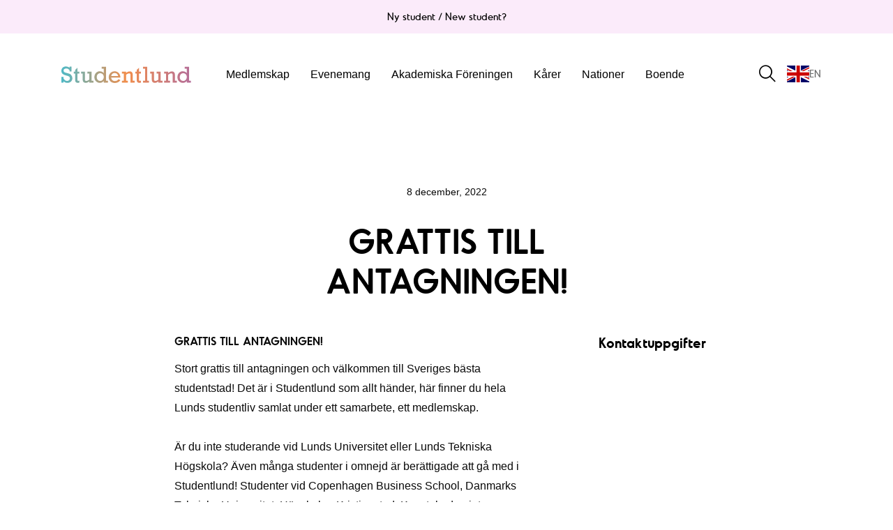

--- FILE ---
content_type: text/html; charset=UTF-8
request_url: https://www.studentlund.se/grattis-till-antagningen-2/
body_size: 30674
content:
<!DOCTYPE html>
<!--[if IE 9]>
<html class="ie ie9" lang="sv-SE">
<![endif]-->

<html lang="sv-SE">
<head>
    <meta charset="UTF-8">
    <meta name="viewport" content="width=device-width, initial-scale=1.0, maximum-scale=5.0" />

    <link rel="profile" href="http://gmpg.org/xfn/11">
    <link rel="pingback" href="https://www.studentlund.se/xmlrpc.php">

    
        
    <link rel="prefetch" as="font" href="https://www.studentlund.se/wp-content/themes/winternet/inc/fonts/winternet_theme-icon-font/fonts/Winternet_theme-Icon-Font.woff2" type="font/woff2"> 

    
        
<meta name='robots' content='index, follow, max-image-preview:large, max-snippet:-1, max-video-preview:-1' />
<link rel="alternate" hreflang="sv" href="https://www.studentlund.se/grattis-till-antagningen-2/" />
<link rel="alternate" hreflang="en" href="https://www.studentlund.se/en/grattis-till-antagningen-2/" />

	<!-- This site is optimized with the Yoast SEO plugin v26.5 - https://yoast.com/wordpress/plugins/seo/ -->
	<title>GRATTIS TILL ANTAGNINGEN! - Studentlund</title>
	<link rel="canonical" href="https://www.studentlund.se/grattis-till-antagningen-2/" />
	<meta property="og:locale" content="sv_SE" />
	<meta property="og:type" content="article" />
	<meta property="og:title" content="GRATTIS TILL ANTAGNINGEN! - Studentlund" />
	<meta property="og:description" content="Stort grattis till antagningen och välkommen till Sveriges bästa studentstad! Det är i Studentlund som allt händer, här finner du hela Lunds studentliv samlat under [&hellip;]" />
	<meta property="og:url" content="https://www.studentlund.se/grattis-till-antagningen-2/" />
	<meta property="og:site_name" content="Studentlund" />
	<meta property="article:published_time" content="2022-12-08T11:29:01+00:00" />
	<meta property="article:modified_time" content="2022-12-08T13:54:32+00:00" />
	<meta property="og:image" content="https://www.studentlund.se/wp-content/uploads/2022/12/antagning1-2.png" />
	<meta name="author" content="Tilda" />
	<meta name="twitter:card" content="summary_large_image" />
	<meta name="twitter:label1" content="Skriven av" />
	<meta name="twitter:data1" content="Tilda" />
	<meta name="twitter:label2" content="Beräknad lästid" />
	<meta name="twitter:data2" content="1 minut" />
	<script type="application/ld+json" class="yoast-schema-graph">{"@context":"https://schema.org","@graph":[{"@type":"WebPage","@id":"https://www.studentlund.se/grattis-till-antagningen-2/","url":"https://www.studentlund.se/grattis-till-antagningen-2/","name":"GRATTIS TILL ANTAGNINGEN! - Studentlund","isPartOf":{"@id":"https://www.studentlund.se/#website"},"primaryImageOfPage":{"@id":"https://www.studentlund.se/grattis-till-antagningen-2/#primaryimage"},"image":{"@id":"https://www.studentlund.se/grattis-till-antagningen-2/#primaryimage"},"thumbnailUrl":"https://www.studentlund.se/wp-content/uploads/2022/12/antagning1-2.png","datePublished":"2022-12-08T11:29:01+00:00","dateModified":"2022-12-08T13:54:32+00:00","author":{"@id":"https://www.studentlund.se/#/schema/person/dce9febb48e0407804af925a34bde30c"},"breadcrumb":{"@id":"https://www.studentlund.se/grattis-till-antagningen-2/#breadcrumb"},"inLanguage":"sv-SE","potentialAction":[{"@type":"ReadAction","target":["https://www.studentlund.se/grattis-till-antagningen-2/"]}]},{"@type":"ImageObject","inLanguage":"sv-SE","@id":"https://www.studentlund.se/grattis-till-antagningen-2/#primaryimage","url":"https://www.studentlund.se/wp-content/uploads/2022/12/antagning1-2.png","contentUrl":"https://www.studentlund.se/wp-content/uploads/2022/12/antagning1-2.png","width":1600,"height":838},{"@type":"BreadcrumbList","@id":"https://www.studentlund.se/grattis-till-antagningen-2/#breadcrumb","itemListElement":[{"@type":"ListItem","position":1,"name":"Hem","item":"https://www.studentlund.se/"},{"@type":"ListItem","position":2,"name":"GRATTIS TILL ANTAGNINGEN!"}]},{"@type":"WebSite","@id":"https://www.studentlund.se/#website","url":"https://www.studentlund.se/","name":"Studentlund","description":"Ett medlemskap ger dig tillgång till hela Lunds studentliv","potentialAction":[{"@type":"SearchAction","target":{"@type":"EntryPoint","urlTemplate":"https://www.studentlund.se/?s={search_term_string}"},"query-input":{"@type":"PropertyValueSpecification","valueRequired":true,"valueName":"search_term_string"}}],"inLanguage":"sv-SE"},{"@type":"Person","@id":"https://www.studentlund.se/#/schema/person/dce9febb48e0407804af925a34bde30c","name":"Tilda","image":{"@type":"ImageObject","inLanguage":"sv-SE","@id":"https://www.studentlund.se/#/schema/person/image/","url":"https://secure.gravatar.com/avatar/6793050985ccc84c43fddc414a4a104c08fc86f42690d6dce3fbfb471c05adcd?s=96&d=mm&r=g","contentUrl":"https://secure.gravatar.com/avatar/6793050985ccc84c43fddc414a4a104c08fc86f42690d6dce3fbfb471c05adcd?s=96&d=mm&r=g","caption":"Tilda"},"sameAs":["https://www.studentlund.se"],"url":"https://www.studentlund.se/author/koordinator/"}]}</script>
	<!-- / Yoast SEO plugin. -->


<link rel='dns-prefetch' href='//www.googletagmanager.com' />

<link rel="alternate" type="application/rss+xml" title="Studentlund &raquo; Webbflöde" href="https://www.studentlund.se/feed/" />
<link rel="alternate" type="application/rss+xml" title="Studentlund &raquo; Kommentarsflöde" href="https://www.studentlund.se/comments/feed/" />
<link rel="alternate" type="text/calendar" title="Studentlund &raquo; iCal-flöde" href="https://www.studentlund.se/evenemang/?ical=1" />
<link rel="alternate" title="oEmbed (JSON)" type="application/json+oembed" href="https://www.studentlund.se/wp-json/oembed/1.0/embed?url=https%3A%2F%2Fwww.studentlund.se%2Fgrattis-till-antagningen-2%2F" />
<link rel="alternate" title="oEmbed (XML)" type="text/xml+oembed" href="https://www.studentlund.se/wp-json/oembed/1.0/embed?url=https%3A%2F%2Fwww.studentlund.se%2Fgrattis-till-antagningen-2%2F&#038;format=xml" />
<style id='wp-img-auto-sizes-contain-inline-css' type='text/css'>
img:is([sizes=auto i],[sizes^="auto," i]){contain-intrinsic-size:3000px 1500px}
/*# sourceURL=wp-img-auto-sizes-contain-inline-css */
</style>
<link rel='stylesheet' id='tribe-events-pro-mini-calendar-block-styles-css' href='https://www.studentlund.se/wp-content/plugins/events-calendar-pro/build/css/tribe-events-pro-mini-calendar-block.css?ver=7.7.11' type='text/css' media='all' />
<style id='wp-emoji-styles-inline-css' type='text/css'>

	img.wp-smiley, img.emoji {
		display: inline !important;
		border: none !important;
		box-shadow: none !important;
		height: 1em !important;
		width: 1em !important;
		margin: 0 0.07em !important;
		vertical-align: -0.1em !important;
		background: none !important;
		padding: 0 !important;
	}
/*# sourceURL=wp-emoji-styles-inline-css */
</style>
<link rel='stylesheet' id='wp-block-library-css' href='https://www.studentlund.se/wp-includes/css/dist/block-library/style.min.css?ver=3ad57cc5fc8967c3e3d414352a4f69a3' type='text/css' media='all' />
<style id='wp-block-image-inline-css' type='text/css'>
.wp-block-image>a,.wp-block-image>figure>a{display:inline-block}.wp-block-image img{box-sizing:border-box;height:auto;max-width:100%;vertical-align:bottom}@media not (prefers-reduced-motion){.wp-block-image img.hide{visibility:hidden}.wp-block-image img.show{animation:show-content-image .4s}}.wp-block-image[style*=border-radius] img,.wp-block-image[style*=border-radius]>a{border-radius:inherit}.wp-block-image.has-custom-border img{box-sizing:border-box}.wp-block-image.aligncenter{text-align:center}.wp-block-image.alignfull>a,.wp-block-image.alignwide>a{width:100%}.wp-block-image.alignfull img,.wp-block-image.alignwide img{height:auto;width:100%}.wp-block-image .aligncenter,.wp-block-image .alignleft,.wp-block-image .alignright,.wp-block-image.aligncenter,.wp-block-image.alignleft,.wp-block-image.alignright{display:table}.wp-block-image .aligncenter>figcaption,.wp-block-image .alignleft>figcaption,.wp-block-image .alignright>figcaption,.wp-block-image.aligncenter>figcaption,.wp-block-image.alignleft>figcaption,.wp-block-image.alignright>figcaption{caption-side:bottom;display:table-caption}.wp-block-image .alignleft{float:left;margin:.5em 1em .5em 0}.wp-block-image .alignright{float:right;margin:.5em 0 .5em 1em}.wp-block-image .aligncenter{margin-left:auto;margin-right:auto}.wp-block-image :where(figcaption){margin-bottom:1em;margin-top:.5em}.wp-block-image.is-style-circle-mask img{border-radius:9999px}@supports ((-webkit-mask-image:none) or (mask-image:none)) or (-webkit-mask-image:none){.wp-block-image.is-style-circle-mask img{border-radius:0;-webkit-mask-image:url('data:image/svg+xml;utf8,<svg viewBox="0 0 100 100" xmlns="http://www.w3.org/2000/svg"><circle cx="50" cy="50" r="50"/></svg>');mask-image:url('data:image/svg+xml;utf8,<svg viewBox="0 0 100 100" xmlns="http://www.w3.org/2000/svg"><circle cx="50" cy="50" r="50"/></svg>');mask-mode:alpha;-webkit-mask-position:center;mask-position:center;-webkit-mask-repeat:no-repeat;mask-repeat:no-repeat;-webkit-mask-size:contain;mask-size:contain}}:root :where(.wp-block-image.is-style-rounded img,.wp-block-image .is-style-rounded img){border-radius:9999px}.wp-block-image figure{margin:0}.wp-lightbox-container{display:flex;flex-direction:column;position:relative}.wp-lightbox-container img{cursor:zoom-in}.wp-lightbox-container img:hover+button{opacity:1}.wp-lightbox-container button{align-items:center;backdrop-filter:blur(16px) saturate(180%);background-color:#5a5a5a40;border:none;border-radius:4px;cursor:zoom-in;display:flex;height:20px;justify-content:center;opacity:0;padding:0;position:absolute;right:16px;text-align:center;top:16px;width:20px;z-index:100}@media not (prefers-reduced-motion){.wp-lightbox-container button{transition:opacity .2s ease}}.wp-lightbox-container button:focus-visible{outline:3px auto #5a5a5a40;outline:3px auto -webkit-focus-ring-color;outline-offset:3px}.wp-lightbox-container button:hover{cursor:pointer;opacity:1}.wp-lightbox-container button:focus{opacity:1}.wp-lightbox-container button:focus,.wp-lightbox-container button:hover,.wp-lightbox-container button:not(:hover):not(:active):not(.has-background){background-color:#5a5a5a40;border:none}.wp-lightbox-overlay{box-sizing:border-box;cursor:zoom-out;height:100vh;left:0;overflow:hidden;position:fixed;top:0;visibility:hidden;width:100%;z-index:100000}.wp-lightbox-overlay .close-button{align-items:center;cursor:pointer;display:flex;justify-content:center;min-height:40px;min-width:40px;padding:0;position:absolute;right:calc(env(safe-area-inset-right) + 16px);top:calc(env(safe-area-inset-top) + 16px);z-index:5000000}.wp-lightbox-overlay .close-button:focus,.wp-lightbox-overlay .close-button:hover,.wp-lightbox-overlay .close-button:not(:hover):not(:active):not(.has-background){background:none;border:none}.wp-lightbox-overlay .lightbox-image-container{height:var(--wp--lightbox-container-height);left:50%;overflow:hidden;position:absolute;top:50%;transform:translate(-50%,-50%);transform-origin:top left;width:var(--wp--lightbox-container-width);z-index:9999999999}.wp-lightbox-overlay .wp-block-image{align-items:center;box-sizing:border-box;display:flex;height:100%;justify-content:center;margin:0;position:relative;transform-origin:0 0;width:100%;z-index:3000000}.wp-lightbox-overlay .wp-block-image img{height:var(--wp--lightbox-image-height);min-height:var(--wp--lightbox-image-height);min-width:var(--wp--lightbox-image-width);width:var(--wp--lightbox-image-width)}.wp-lightbox-overlay .wp-block-image figcaption{display:none}.wp-lightbox-overlay button{background:none;border:none}.wp-lightbox-overlay .scrim{background-color:#fff;height:100%;opacity:.9;position:absolute;width:100%;z-index:2000000}.wp-lightbox-overlay.active{visibility:visible}@media not (prefers-reduced-motion){.wp-lightbox-overlay.active{animation:turn-on-visibility .25s both}.wp-lightbox-overlay.active img{animation:turn-on-visibility .35s both}.wp-lightbox-overlay.show-closing-animation:not(.active){animation:turn-off-visibility .35s both}.wp-lightbox-overlay.show-closing-animation:not(.active) img{animation:turn-off-visibility .25s both}.wp-lightbox-overlay.zoom.active{animation:none;opacity:1;visibility:visible}.wp-lightbox-overlay.zoom.active .lightbox-image-container{animation:lightbox-zoom-in .4s}.wp-lightbox-overlay.zoom.active .lightbox-image-container img{animation:none}.wp-lightbox-overlay.zoom.active .scrim{animation:turn-on-visibility .4s forwards}.wp-lightbox-overlay.zoom.show-closing-animation:not(.active){animation:none}.wp-lightbox-overlay.zoom.show-closing-animation:not(.active) .lightbox-image-container{animation:lightbox-zoom-out .4s}.wp-lightbox-overlay.zoom.show-closing-animation:not(.active) .lightbox-image-container img{animation:none}.wp-lightbox-overlay.zoom.show-closing-animation:not(.active) .scrim{animation:turn-off-visibility .4s forwards}}@keyframes show-content-image{0%{visibility:hidden}99%{visibility:hidden}to{visibility:visible}}@keyframes turn-on-visibility{0%{opacity:0}to{opacity:1}}@keyframes turn-off-visibility{0%{opacity:1;visibility:visible}99%{opacity:0;visibility:visible}to{opacity:0;visibility:hidden}}@keyframes lightbox-zoom-in{0%{transform:translate(calc((-100vw + var(--wp--lightbox-scrollbar-width))/2 + var(--wp--lightbox-initial-left-position)),calc(-50vh + var(--wp--lightbox-initial-top-position))) scale(var(--wp--lightbox-scale))}to{transform:translate(-50%,-50%) scale(1)}}@keyframes lightbox-zoom-out{0%{transform:translate(-50%,-50%) scale(1);visibility:visible}99%{visibility:visible}to{transform:translate(calc((-100vw + var(--wp--lightbox-scrollbar-width))/2 + var(--wp--lightbox-initial-left-position)),calc(-50vh + var(--wp--lightbox-initial-top-position))) scale(var(--wp--lightbox-scale));visibility:hidden}}
/*# sourceURL=https://www.studentlund.se/wp-includes/blocks/image/style.min.css */
</style>
<style id='wp-block-image-theme-inline-css' type='text/css'>
:root :where(.wp-block-image figcaption){color:#555;font-size:13px;text-align:center}.is-dark-theme :root :where(.wp-block-image figcaption){color:#ffffffa6}.wp-block-image{margin:0 0 1em}
/*# sourceURL=https://www.studentlund.se/wp-includes/blocks/image/theme.min.css */
</style>
<style id='wp-block-group-inline-css' type='text/css'>
.wp-block-group{box-sizing:border-box}:where(.wp-block-group.wp-block-group-is-layout-constrained){position:relative}
/*# sourceURL=https://www.studentlund.se/wp-includes/blocks/group/style.min.css */
</style>
<style id='wp-block-group-theme-inline-css' type='text/css'>
:where(.wp-block-group.has-background){padding:1.25em 2.375em}
/*# sourceURL=https://www.studentlund.se/wp-includes/blocks/group/theme.min.css */
</style>
<style id='global-styles-inline-css' type='text/css'>
:root{--wp--preset--aspect-ratio--square: 1;--wp--preset--aspect-ratio--4-3: 4/3;--wp--preset--aspect-ratio--3-4: 3/4;--wp--preset--aspect-ratio--3-2: 3/2;--wp--preset--aspect-ratio--2-3: 2/3;--wp--preset--aspect-ratio--16-9: 16/9;--wp--preset--aspect-ratio--9-16: 9/16;--wp--preset--color--black: #000000;--wp--preset--color--cyan-bluish-gray: #abb8c3;--wp--preset--color--white: #ffffff;--wp--preset--color--pale-pink: #f78da7;--wp--preset--color--vivid-red: #cf2e2e;--wp--preset--color--luminous-vivid-orange: #ff6900;--wp--preset--color--luminous-vivid-amber: #fcb900;--wp--preset--color--light-green-cyan: #7bdcb5;--wp--preset--color--vivid-green-cyan: #00d084;--wp--preset--color--pale-cyan-blue: #8ed1fc;--wp--preset--color--vivid-cyan-blue: #0693e3;--wp--preset--color--vivid-purple: #9b51e0;--wp--preset--gradient--vivid-cyan-blue-to-vivid-purple: linear-gradient(135deg,rgb(6,147,227) 0%,rgb(155,81,224) 100%);--wp--preset--gradient--light-green-cyan-to-vivid-green-cyan: linear-gradient(135deg,rgb(122,220,180) 0%,rgb(0,208,130) 100%);--wp--preset--gradient--luminous-vivid-amber-to-luminous-vivid-orange: linear-gradient(135deg,rgb(252,185,0) 0%,rgb(255,105,0) 100%);--wp--preset--gradient--luminous-vivid-orange-to-vivid-red: linear-gradient(135deg,rgb(255,105,0) 0%,rgb(207,46,46) 100%);--wp--preset--gradient--very-light-gray-to-cyan-bluish-gray: linear-gradient(135deg,rgb(238,238,238) 0%,rgb(169,184,195) 100%);--wp--preset--gradient--cool-to-warm-spectrum: linear-gradient(135deg,rgb(74,234,220) 0%,rgb(151,120,209) 20%,rgb(207,42,186) 40%,rgb(238,44,130) 60%,rgb(251,105,98) 80%,rgb(254,248,76) 100%);--wp--preset--gradient--blush-light-purple: linear-gradient(135deg,rgb(255,206,236) 0%,rgb(152,150,240) 100%);--wp--preset--gradient--blush-bordeaux: linear-gradient(135deg,rgb(254,205,165) 0%,rgb(254,45,45) 50%,rgb(107,0,62) 100%);--wp--preset--gradient--luminous-dusk: linear-gradient(135deg,rgb(255,203,112) 0%,rgb(199,81,192) 50%,rgb(65,88,208) 100%);--wp--preset--gradient--pale-ocean: linear-gradient(135deg,rgb(255,245,203) 0%,rgb(182,227,212) 50%,rgb(51,167,181) 100%);--wp--preset--gradient--electric-grass: linear-gradient(135deg,rgb(202,248,128) 0%,rgb(113,206,126) 100%);--wp--preset--gradient--midnight: linear-gradient(135deg,rgb(2,3,129) 0%,rgb(40,116,252) 100%);--wp--preset--font-size--small: 13px;--wp--preset--font-size--medium: 20px;--wp--preset--font-size--large: 36px;--wp--preset--font-size--x-large: 42px;--wp--preset--spacing--20: 0.44rem;--wp--preset--spacing--30: 0.67rem;--wp--preset--spacing--40: 1rem;--wp--preset--spacing--50: 1.5rem;--wp--preset--spacing--60: 2.25rem;--wp--preset--spacing--70: 3.38rem;--wp--preset--spacing--80: 5.06rem;--wp--preset--shadow--natural: 6px 6px 9px rgba(0, 0, 0, 0.2);--wp--preset--shadow--deep: 12px 12px 50px rgba(0, 0, 0, 0.4);--wp--preset--shadow--sharp: 6px 6px 0px rgba(0, 0, 0, 0.2);--wp--preset--shadow--outlined: 6px 6px 0px -3px rgb(255, 255, 255), 6px 6px rgb(0, 0, 0);--wp--preset--shadow--crisp: 6px 6px 0px rgb(0, 0, 0);}:where(.is-layout-flex){gap: 0.5em;}:where(.is-layout-grid){gap: 0.5em;}body .is-layout-flex{display: flex;}.is-layout-flex{flex-wrap: wrap;align-items: center;}.is-layout-flex > :is(*, div){margin: 0;}body .is-layout-grid{display: grid;}.is-layout-grid > :is(*, div){margin: 0;}:where(.wp-block-columns.is-layout-flex){gap: 2em;}:where(.wp-block-columns.is-layout-grid){gap: 2em;}:where(.wp-block-post-template.is-layout-flex){gap: 1.25em;}:where(.wp-block-post-template.is-layout-grid){gap: 1.25em;}.has-black-color{color: var(--wp--preset--color--black) !important;}.has-cyan-bluish-gray-color{color: var(--wp--preset--color--cyan-bluish-gray) !important;}.has-white-color{color: var(--wp--preset--color--white) !important;}.has-pale-pink-color{color: var(--wp--preset--color--pale-pink) !important;}.has-vivid-red-color{color: var(--wp--preset--color--vivid-red) !important;}.has-luminous-vivid-orange-color{color: var(--wp--preset--color--luminous-vivid-orange) !important;}.has-luminous-vivid-amber-color{color: var(--wp--preset--color--luminous-vivid-amber) !important;}.has-light-green-cyan-color{color: var(--wp--preset--color--light-green-cyan) !important;}.has-vivid-green-cyan-color{color: var(--wp--preset--color--vivid-green-cyan) !important;}.has-pale-cyan-blue-color{color: var(--wp--preset--color--pale-cyan-blue) !important;}.has-vivid-cyan-blue-color{color: var(--wp--preset--color--vivid-cyan-blue) !important;}.has-vivid-purple-color{color: var(--wp--preset--color--vivid-purple) !important;}.has-black-background-color{background-color: var(--wp--preset--color--black) !important;}.has-cyan-bluish-gray-background-color{background-color: var(--wp--preset--color--cyan-bluish-gray) !important;}.has-white-background-color{background-color: var(--wp--preset--color--white) !important;}.has-pale-pink-background-color{background-color: var(--wp--preset--color--pale-pink) !important;}.has-vivid-red-background-color{background-color: var(--wp--preset--color--vivid-red) !important;}.has-luminous-vivid-orange-background-color{background-color: var(--wp--preset--color--luminous-vivid-orange) !important;}.has-luminous-vivid-amber-background-color{background-color: var(--wp--preset--color--luminous-vivid-amber) !important;}.has-light-green-cyan-background-color{background-color: var(--wp--preset--color--light-green-cyan) !important;}.has-vivid-green-cyan-background-color{background-color: var(--wp--preset--color--vivid-green-cyan) !important;}.has-pale-cyan-blue-background-color{background-color: var(--wp--preset--color--pale-cyan-blue) !important;}.has-vivid-cyan-blue-background-color{background-color: var(--wp--preset--color--vivid-cyan-blue) !important;}.has-vivid-purple-background-color{background-color: var(--wp--preset--color--vivid-purple) !important;}.has-black-border-color{border-color: var(--wp--preset--color--black) !important;}.has-cyan-bluish-gray-border-color{border-color: var(--wp--preset--color--cyan-bluish-gray) !important;}.has-white-border-color{border-color: var(--wp--preset--color--white) !important;}.has-pale-pink-border-color{border-color: var(--wp--preset--color--pale-pink) !important;}.has-vivid-red-border-color{border-color: var(--wp--preset--color--vivid-red) !important;}.has-luminous-vivid-orange-border-color{border-color: var(--wp--preset--color--luminous-vivid-orange) !important;}.has-luminous-vivid-amber-border-color{border-color: var(--wp--preset--color--luminous-vivid-amber) !important;}.has-light-green-cyan-border-color{border-color: var(--wp--preset--color--light-green-cyan) !important;}.has-vivid-green-cyan-border-color{border-color: var(--wp--preset--color--vivid-green-cyan) !important;}.has-pale-cyan-blue-border-color{border-color: var(--wp--preset--color--pale-cyan-blue) !important;}.has-vivid-cyan-blue-border-color{border-color: var(--wp--preset--color--vivid-cyan-blue) !important;}.has-vivid-purple-border-color{border-color: var(--wp--preset--color--vivid-purple) !important;}.has-vivid-cyan-blue-to-vivid-purple-gradient-background{background: var(--wp--preset--gradient--vivid-cyan-blue-to-vivid-purple) !important;}.has-light-green-cyan-to-vivid-green-cyan-gradient-background{background: var(--wp--preset--gradient--light-green-cyan-to-vivid-green-cyan) !important;}.has-luminous-vivid-amber-to-luminous-vivid-orange-gradient-background{background: var(--wp--preset--gradient--luminous-vivid-amber-to-luminous-vivid-orange) !important;}.has-luminous-vivid-orange-to-vivid-red-gradient-background{background: var(--wp--preset--gradient--luminous-vivid-orange-to-vivid-red) !important;}.has-very-light-gray-to-cyan-bluish-gray-gradient-background{background: var(--wp--preset--gradient--very-light-gray-to-cyan-bluish-gray) !important;}.has-cool-to-warm-spectrum-gradient-background{background: var(--wp--preset--gradient--cool-to-warm-spectrum) !important;}.has-blush-light-purple-gradient-background{background: var(--wp--preset--gradient--blush-light-purple) !important;}.has-blush-bordeaux-gradient-background{background: var(--wp--preset--gradient--blush-bordeaux) !important;}.has-luminous-dusk-gradient-background{background: var(--wp--preset--gradient--luminous-dusk) !important;}.has-pale-ocean-gradient-background{background: var(--wp--preset--gradient--pale-ocean) !important;}.has-electric-grass-gradient-background{background: var(--wp--preset--gradient--electric-grass) !important;}.has-midnight-gradient-background{background: var(--wp--preset--gradient--midnight) !important;}.has-small-font-size{font-size: var(--wp--preset--font-size--small) !important;}.has-medium-font-size{font-size: var(--wp--preset--font-size--medium) !important;}.has-large-font-size{font-size: var(--wp--preset--font-size--large) !important;}.has-x-large-font-size{font-size: var(--wp--preset--font-size--x-large) !important;}
/*# sourceURL=global-styles-inline-css */
</style>

<style id='classic-theme-styles-inline-css' type='text/css'>
/*! This file is auto-generated */
.wp-block-button__link{color:#fff;background-color:#32373c;border-radius:9999px;box-shadow:none;text-decoration:none;padding:calc(.667em + 2px) calc(1.333em + 2px);font-size:1.125em}.wp-block-file__button{background:#32373c;color:#fff;text-decoration:none}
/*# sourceURL=/wp-includes/css/classic-themes.min.css */
</style>
<link rel='stylesheet' id='bsearch-style-css' href='https://www.studentlund.se/wp-content/plugins/better-search/includes/css/bsearch-styles.min.css?ver=4.1.2' type='text/css' media='all' />
<link rel='stylesheet' id='dashicons-css' href='https://www.studentlund.se/wp-includes/css/dashicons.min.css?ver=3ad57cc5fc8967c3e3d414352a4f69a3' type='text/css' media='all' />
<link rel='stylesheet' id='winternet_theme-icon-font-css' href='https://www.studentlund.se/wp-content/themes/winternet/inc/fonts/winternet_theme-icon-font/style.min.css?ver=2.4.33' type='text/css' media='all' />
<link rel='stylesheet' id='winternet_theme-styles-css' href='https://www.studentlund.se/wp-content/themes/winternet/assets/css/app.min.css?ver=2.4.33' type='text/css' media='all' />
<style id='winternet_theme-styles-inline-css' type='text/css'>
 .st-content, .categories_grid .category_name, .cd-top, .fr-window, .fr-info-padder, .product_socials_wrapper .product_socials_wrapper_inner a, .product_navigation #nav-below .product-nav-next a, .product_navigation #nav-below .product-nav-previous a{background-color:#FFFFFF}.categories_grid .category_item:hover .category_name{color:#FFFFFF}.row{max-width:90rem}.featured_transparency_dark .page-small-title, .featured_transparency_dark h1, .featured_transparency_dark h2, .featured_transparency_dark h3, .featured_transparency_dark h4, .featured_transparency_dark h5, .featured_transparency_dark h6, .featured_transparency_dark p, .featured_transparency_dark .page-description, .featured_transparency_dark .page-description a:link, .featured_transparency_dark .page-description a:visited, .featured_transparency_dark .sub-page-navigation li a, .featured_transparency_dark .sub-page-navigation li a:visited{color:#000000}.featured_transparency_dark .scroll-indicator, .transparency_dark .scroll-indicator{color:#000000}.featured_transparency_dark .scroll-indicator svg path, .transparency_dark .scroll-indicator svg path{stroke:#000000}.featured_transparency_dark .sub-page-navigation li a{color:#0a0a0a}.featured_transparency_dark .sub-page-navigation li a:after{border-color:#0a0a0a}.featured_transparency_dark .header-buttons li a.bordered-button, .featured_transparency_dark .header-buttons li a.text-button{color:#0a0a0a !Important;border-color:#0a0a0a}.featured_transparency_dark .button_group_item.button-text{color:#0a0a0a !Important}.featured_transparency_dark .button_group_item.button-text:hover{border-color:#0a0a0a}.featured_transparency_light .page-small-title, .featured_transparency_light h1, .featured_transparency_light h2, .featured_transparency_light h3, .featured_transparency_light h4, .featured_transparency_light h5, .featured_transparency_light h6, .featured_transparency_light p, .featured_transparency_light .page-description, .featured_transparency_light .page-description a:link, .featured_transparency_light .page-description a:visited, .featured_transparency_light .sub-page-navigation li a:link, .featured_transparency_light .sub-page-navigation li a:visited{color:#fff}.featured_transparency_light .sub-page-navigation li a:after{border-color:#fff}.featured_transparency_light .scroll-indicator, .transparency_light .scroll-indicator{color:#fff}.featured_transparency_light .scroll-indicator svg path, .transparency_light .scroll-indicator svg path{stroke:#fff}.featured_transparency_light .header-buttons li a.bordered-button, .featured_transparency_light .header-buttons li a.text-button{color:#fff !Important}.featured_transparency_light .button_group_item.button-text{color:#fff !Important}.featured_transparency_light .button_group_item.button-text:hover{border-color:#fff}h1, h2, h3, h4, h5, h6, .entry-title, .comments-title, .comment-author, #reply-title, #site-footer .widget-title, .accordion_title, .ui-tabs-anchor, .products .button, .site-title a, .post_meta_archive a, .post_meta a, .post_tags a, #nav-below a, .list_categories a, .list_shop_categories a, .main-navigation > ul > li > a, .main-navigation .mega-menu > ul > li > a, .more-link, .top-page-excerpt, .select2-search input, .product_after_shop_loop_buttons a, .woocommerce .products-grid a.button, .page-numbers, input.qty, .button, button, .button_text, input[type="button"], input[type="reset"], input[type="submit"], button[type="submit"], .woocommerce a.button, .woocommerce-page a.button, .woocommerce button.button, .woocommerce-page button.button, .woocommerce input.button, .woocommerce-page input.button, .woocommerce #respond input#submit, .woocommerce-page #respond input#submit, .woocommerce #content input.button, .woocommerce-page #content input.button, .woocommerce a.button.alt, .woocommerce button.button.alt, .woocommerce input.button.alt, .woocommerce #respond input#submit.alt, .woocommerce #content input.button.alt, .woocommerce-page a.button.alt, .woocommerce-page button.button.alt, .woocommerce-page input.button.alt, .woocommerce-page #respond input#submit.alt, .woocommerce-page #content input.button.alt, .yith-wcwl-wishlistexistsbrowse.show a, .share-product-text, .tabs > li > a, label, .comment-respond label, .product_meta_title, .woocommerce table.shop_table th, .woocommerce-page table.shop_table th, #map_button, .woocommerce .cart-collaterals .cart_totals tr.order-total td strong, .woocommerce-page .cart-collaterals .cart_totals tr.order-total td strong, .cart-wishlist-empty, .wishlist-empty, .cart-empty, .return-to-shop .wc-backward, .order-number a, .post-edit-link, .from_the_blog_title, .icon_box_read_more, .vc_pie_chart_value, .shortcode_banner_simple_bullet, .shortcode_banner_simple_height_bullet, .product-category .woocommerce-loop-category__title, .categories_grid .category_name, .woocommerce span.onsale, .woocommerce-page span.onsale, .out_of_stock_badge_single, .out_of_stock_badge_loop, .page-numbers, .post-nav-links span, .post-nav-links a, .add_to_wishlist, .yith-wcwl-wishlistaddedbrowse, .yith-wcwl-wishlistexistsbrowse, .filters-group, .product-name, .product-quantity, .product-total, .download-product a, .woocommerce-order-details table tfoot th, .woocommerce-order-details table tfoot td, .woocommerce .woocommerce-order-downloads table tbody td:before, .woocommerce table.woocommerce-MyAccount-orders td:before, .widget h3, .widget .total .amount, .wishlist-in-stock, .wishlist-out-of-stock, .comment-reply-link, .comment-edit-link, .widget_calendar table thead tr th, .page-type, .mobile-navigation a, table thead tr th, .portfolio_single_list_cat, .portfolio-categories, .shipping-calculator-button, .vc_btn, .vc_btn2, .vc_btn3, .account-tab-item .account-tab-link, .account-tab-list .sep, ul.order_details li, ul.order_details.bacs_details li, .widget_calendar caption, .widget_recent_comments li a, .edit-account legend, .widget_shopping_cart li.empty, .cart-collaterals .cart_totals .shop_table .order-total .woocommerce-Price-amount, .woocommerce table.cart .cart_item td a, .woocommerce #content table.cart .cart_item td a, .woocommerce-page table.cart .cart_item td a, .woocommerce-page #content table.cart .cart_item td a, .woocommerce table.cart .cart_item td span, .woocommerce #content table.cart .cart_item td span, .woocommerce-page table.cart .cart_item td span, .woocommerce-page #content table.cart .cart_item td span, .woocommerce-MyAccount-navigation ul li, .cd-quick-view .cd-item-info .product_infos .quickview-badges .onsale, .woocommerce-info.wc_points_rewards_earn_points, .woocommerce-info, .woocommerce-error, .woocommerce-message, .woocommerce .cart-collaterals .cart_totals .cart-subtotal th, .woocommerce-page .cart-collaterals .cart_totals .cart-subtotal th, .woocommerce .cart-collaterals .cart_totals tr.shipping th, .woocommerce-page .cart-collaterals .cart_totals tr.shipping th, .woocommerce .cart-collaterals .cart_totals tr.order-total th, .woocommerce-page .cart-collaterals .cart_totals tr.order-total th, .woocommerce .cart-collaterals .cart_totals h2, .woocommerce .cart-collaterals .cross-sells h2, .woocommerce-cart #content table.cart td.actions .coupon #coupon_code, form.checkout_coupon #coupon_code, .woocommerce-checkout .woocommerce-info, .winternet_theme_checkout_coupon, .winternet_theme_checkout_login, .minicart-message, .woocommerce .woocommerce-checkout-review-order table.shop_table tfoot td, .woocommerce .woocommerce-checkout-review-order table.shop_table tfoot th, .woocommerce-page .woocommerce-checkout-review-order table.shop_table tfoot td, .woocommerce-page .woocommerce-checkout-review-order table.shop_table tfoot th, .no-products-info p, .winternet_blog_ajax_load_button a, .winternet_ajax_load_button a, .index-layout-2 ul.blog-posts .blog-post article .post-categories li a, .index-layout-3 .blog-posts_container ul.blog-posts .blog-post article .post-categories li a, .index-layout-2 ul.blog-posts .blog-post .post_content_wrapper .post_content .read_more, .index-layout-3 .blog-posts_container ul.blog-posts .blog-post article .post_content_wrapper .post_content .read_more, .woocommerce .woocommerce-breadcrumb, .woocommerce-page .woocommerce-breadcrumb, .woocommerce .woocommerce-breadcrumb a, .woocommerce-page .woocommerce-breadcrumb a, .product_meta, .product_meta span, .product_meta a, .product_layout_classic div.product span.price, .product_layout_classic div.product p.price, .product_layout_2 div.product span.price, .product_layout_2 div.product p.price, .product_layout_3 div.product span.price, .product_layout_3 div.product p.price, .product_layout_4 div.product span.price, .product_layout_4 div.product p.price, .related-products-title, .product_socials_wrapper .share-product-text, #button_offcanvas_sidebar_left .filters-text, .woocommerce-ordering select.orderby, .fr-position-text, .woocommerce-checkout-review-order .woocommerce-checkout-review-order-table tr td, .catalog-ordering .select2-container.orderby a, .catalog-ordering .select2-container span, .widget_product_categories ul li .count, .widget_layered_nav ul li .count, .woocommerce-mini-cart__empty-message, .woocommerce-ordering select.orderby, .woocommerce .cart-collaterals .cart_totals table.shop_table_responsive tr td::before, .woocommerce-page .cart-collaterals .cart_totals table.shop_table_responsive tr td::before, .login-register-container .lost-pass-link, .woocommerce-cart .cart-collaterals .cart_totals table td .amount, .wpb_wrapper .add_to_cart_inline .woocommerce-Price-amount.amount, .woocommerce-page .cart-collaterals .cart_totals tr.shipping td, .woocommerce-page .cart-collaterals .cart_totals tr.shipping td, .woocommerce .cart-collaterals .cart_totals tr.cart-discount th, .woocommerce-page .cart-collaterals .cart_totals tr.cart-discount th, .woocommerce-thankyou-order-received, .woocommerce-order-received .woocommerce table.shop_table tfoot th, .woocommerce-order-received .woocommerce-page table.shop_table tfoot th, .woocommerce-view-order .woocommerce table.shop_table tfoot th, .woocommerce-view-order .woocommerce-page table.shop_table tfoot th, .woocommerce-order-received .woocommerce table.shop_table tfoot td, .woocommerce-order-received .woocommerce-page table.shop_table tfoot td, .woocommerce-view-order .woocommerce table.shop_table tfoot td, .woocommerce-view-order .woocommerce-page table.shop_table tfoot td, .language-and-currency #top_bar_language_list > ul > li, .language-and-currency .wcml_currency_switcher > ul > li.wcml-cs-active-currency, .language-and-currency-offcanvas #top_bar_language_list > ul > li, .language-and-currency-offcanvas .wcml_currency_switcher > ul > li.wcml-cs-active-currency, .woocommerce-order-pay .woocommerce .woocommerce-form-login p.lost_password a, .woocommerce-MyAccount-content .woocommerce-orders-table__cell-order-number a, .woocommerce form.login .lost_password, .comment-reply-title, .product_content_wrapper .product_infos .out_of_stock_wrapper .out_of_stock_badge_single, .product_content_wrapper .product_infos .woocommerce-variation-availability p.stock.out-of-stock, .site-search .widget_product_search .search-field, .site-search .widget_search .search-field, .site-search .search-form .search-field, .site-search .search-text, .site-search .search-no-suggestions, .latest_posts_grid_wrapper .latest_posts_grid_title, p.has-drop-cap:not(:focus):first-letter, .paypal-button-tagline .paypal-button-text, .tinvwl_add_to_wishlist_button, .product-addon-totals, body.gbt_custom_notif .page-notifications .gbt-custom-notification-message, body.gbt_custom_notif .page-notifications .gbt-custom-notification-message *, body.gbt_custom_notif .page-notifications .product_notification_text, body.gbt_custom_notif .page-notifications .product_notification_text *, body.gbt_classic_notif .woocommerce-error a, body.gbt_classic_notif .woocommerce-info a, body.gbt_classic_notif .woocommerce-message a, body.gbt_classic_notif .woocommerce-notice a, .shop_table.cart .product-price .amount, p.has-drop-cap:first-letter, .woocommerce-result-count, .widget_price_filter .price_slider_amount, .woocommerce ul.products li.product .price, .product_content_wrapper .product_infos table.variations td.label, .woocommerce div.product form.cart .reset_variations, .cd-quick-view .cd-item-info .product_infos .product_price .price, #powerTip, div.wcva_shop_textblock, .wcva_filter_textblock, .wcva_single_textblock, .cd-quick-view .swatchtitlelabel, .cd-quick-view .wcva_attribute_sep, .cd-quick-view .wcva_selected_attribute, .added_to_cart, .upper a, .wp-block-woocommerce-active-filters ul.wc-block-active-filters-list li *, .wp-block-woocommerce-active-filters .wc-block-active-filters__clear-all, .product_navigation #nav-below span, .order-info mark, .top-headers-wrapper .site-header .site-header-wrapper .site-title, .mobile-navigation > ul > li > ul > li.menu-item-has-children > a, .mobile-navigation > ul > li > ul li.upper > a, .mobile-navigation > ul > li > ul > li > a{font-family:"Circular Std", -apple-system, BlinkMacSystemFont, Arial, Helvetica, 'Helvetica Neue', Verdana, sans-serif}:root{--tec-font-family-sans-serif:"Circular Std", -apple-system, BlinkMacSystemFont, Arial, Helvetica, 'Helvetica Neue', Verdana, sans-serif}body, p, .site-navigation-top-bar, .site-title, .widget_product_search #searchsubmit, .widget_search #searchsubmit, .widget_product_search .search-submit, .widget_search .search-submit, #site-menu, .copyright_text, blockquote cite, table thead th, .recently_viewed_in_single h2, .woocommerce .cart-collaterals .cart_totals table th, .woocommerce-page .cart-collaterals .cart_totals table th, .woocommerce .cart-collaterals .shipping_calculator h2, .woocommerce-page .cart-collaterals .shipping_calculator h2, .woocommerce table.woocommerce-checkout-review-order-table tfoot th, .woocommerce-page table.woocommerce-checkout-review-order-table tfoot th, .qty, .shortcode_banner_simple_inside h4, .shortcode_banner_simple_height h4, .fr-caption, .post_meta_archive, .post_meta, .yith-wcwl-wishlistaddedbrowse .feedback, .yith-wcwl-wishlistexistsbrowse .feedback, .product-name span, .widget_calendar table tbody a, .fr-touch-caption-wrapper, .woocommerce .checkout_login p.form-row label[for="rememberme"], .wpb_widgetised_column aside ul li span.count, .woocommerce td.product-name dl.variation dt, .woocommerce td.product-name dl.variation dd, .woocommerce td.product-name dl.variation dt p, .woocommerce td.product-name dl.variation dd p, .woocommerce-page td.product-name dl.variation dt, .woocommerce-page td.product-name dl.variation dd p, .woocommerce-page td.product-name dl.variation dt p, .woocommerce .select2-container, .check_label, .woocommerce-page #payment .terms label, ul.order_details li strong, .widget_recent_comments li, .widget_shopping_cart p.total, .widget_shopping_cart p.total .amount, .mobile-navigation li ul li a, .woocommerce #payment div.payment_box p, .woocommerce-page #payment div.payment_box p, .woocommerce table.cart .cart_item td:before, .woocommerce #content table.cart .cart_item td:before, .woocommerce-page table.cart .cart_item td:before, .woocommerce-page #content table.cart .cart_item td:before, .language-and-currency #top_bar_language_list > ul > li > ul > li > a, .language-and-currency .wcml_currency_switcher > ul > li.wcml-cs-active-currency > ul.wcml-cs-submenu li a, .language-and-currency #top_bar_language_list > ul > li.menu-item-first > ul.sub-menu li.sub-menu-item span.icl_lang_sel_current, .language-and-currency-offcanvas #top_bar_language_list > ul > li > ul > li > a, .language-and-currency-offcanvas .wcml_currency_switcher > ul > li.wcml-cs-active-currency > ul.wcml-cs-submenu li a, .language-and-currency-offcanvas #top_bar_language_list > ul > li.menu-item-first > ul.sub-menu li.sub-menu-item span.icl_lang_sel_current, .woocommerce-order-pay .woocommerce .woocommerce-info, .select2-results__option, body.gbt_classic_notif .woocommerce-error, body.gbt_classic_notif .woocommerce-info, body.gbt_classic_notif .woocommerce-message, body.gbt_classic_notif .woocommerce-notice, .gbt_18_sk_editor_banner_subtitle, .gbt_18_sk_editor_slide_description_input, .woocommerce td.product-name .wc-item-meta li, .woocommerce ul.products li.product .woocommerce-loop-product__title, .product_content_wrapper .product_infos span.belowtext, .wc-block-grid__product-title, .wp-block-woocommerce-attribute-filter ul.wc-block-checkbox-list li label, .wp-block-woocommerce-active-filters ul.wc-block-active-filters-list li .wc-block-active-filters-list-item__name{font-family:"Circular Std", -apple-system, BlinkMacSystemFont, Arial, Helvetica, 'Helvetica Neue', Verdana, sans-serif}@media only screen and (min-width:996px){.page-title{font-size:4.6rem}.entry-title font-size:3rem;{}p, ul li ul, ul li ol, ul, ol, dl, .woocommerce table.shop_attributes th, .woocommerce-page table.shop_attributes th, .woocommerce table.shop_attributes td, .woocommerce-page table.shop_attributes td, .woocommerce-review-link, .woocommerce-error, .woocommerce-info, .woocommerce-store-notice, p.demo_store, .blog-isotope .entry-content-archive, .blog-isotope .entry-content-archive *{font-size:1rem}}body, table tr th, table tr td, table thead tr th, blockquote p, p a, ul li a, ul li a:hover, ul li a:visited, ul li span, pre, del, label, .sub-page-navigation li a:link, .sub-page-navigation li a, .select2-dropdown-open.select2-drop-above .select2-choice, .select2-dropdown-open.select2-drop-above .select2-choices, .select2-container, .big-select, .select.big-select, .post_meta_archive a, .post_meta a, .nav-next a, .nav-previous a, .blog-single h6, .page-description, .woocommerce #content nav.woocommerce-pagination ul li a:focus, .woocommerce #content nav.woocommerce-pagination ul li a:hover, .woocommerce #content nav.woocommerce-pagination ul li span.current, .woocommerce nav.woocommerce-pagination ul li a:focus, .woocommerce nav.woocommerce-pagination ul li a:hover, .woocommerce nav.woocommerce-pagination ul li span.current, .woocommerce-page #content nav.woocommerce-pagination ul li a:focus, .woocommerce-page #content nav.woocommerce-pagination ul li a:hover, .woocommerce-page #content nav.woocommerce-pagination ul li span.current, .woocommerce-page nav.woocommerce-pagination ul li a:focus, .woocommerce-page nav.woocommerce-pagination ul li a:hover, .woocommerce-page nav.woocommerce-pagination ul li span.current, .posts-navigation .page-numbers a:hover, .woocommerce table.shop_table th, .woocommerce-page table.shop_table th, .woocommerce-checkout .woocommerce-info, .wpb_widgetised_column .widget.widget_product_categories a:hover, .wpb_widgetised_column .widget.widget_layered_nav a:hover, .wpb_widgetised_column .widget.widget_layered_nav li, .portfolio_single_list_cat a, .gallery-caption-trigger, .widget_shopping_cart p.total, .widget_shopping_cart p.total .amount, .wpb_widgetised_column .widget_shopping_cart li.empty, .index-layout-2 ul.blog-posts .blog-post article .post-date, .cd-quick-view .cd-close:after, form.checkout_coupon #coupon_code, .woocommerce .product_infos .quantity input.qty, .woocommerce #content .product_infos .quantity input.qty, .woocommerce-page .product_infos .quantity input.qty, .woocommerce-page #content .product_infos .quantity input.qty, #button_offcanvas_sidebar_left, .fr-position-text, .quantity.custom input.custom-qty, .add_to_wishlist, .product_infos .add_to_wishlist:before, .product_infos .yith-wcwl-wishlistaddedbrowse:before, .product_infos .yith-wcwl-wishlistexistsbrowse:before, #add_payment_method #payment .payment_method_paypal .about_paypal, .woocommerce-cart #payment .payment_method_paypal .about_paypal, .woocommerce-checkout #payment .payment_method_paypal .about_paypal, #stripe-payment-data > p > a, .product-name .product-quantity, .woocommerce #payment div.payment_box, .woocommerce-order-pay #order_review .shop_table tr.order_item td.product-quantity strong, .tinvwl_add_to_wishlist_button:before, body.gbt_classic_notif .woocommerce-info, .select2-search--dropdown:after, body.gbt_classic_notif .woocommerce-notice, .woocommerce-cart #content table.cart td.actions .coupon #coupon_code, .woocommerce ul.products li.product .price del, .off-canvas .woocommerce .price del, .select2-container--default .select2-selection--multiple .select2-selection__choice__remove, .wc-block-grid__product-price.price del, .fr-caption, .fr-window-skin-fresco.fr-svg .fr-side-previous .fr-side-button-icon:before, .fr-window-skin-fresco.fr-svg .fr-side-next .fr-side-button-icon:before{color:#0a0a0a}a.woocommerce-remove-coupon:after, .fr-caption, .woocommerce-order-pay .woocommerce .woocommerce-info, body.gbt_classic_notif .woocommerce-info::before, table.shop_attributes td, body.gbt_custom_notif .page-notifications .gbt-custom-notification-notice .button, body.gbt_custom_notif .page-notifications .gbt-custom-notification-notice a, body.gbt_custom_notif .page-notifications .gbt-custom-notification-notice .button:after, body.gbt_custom_notif .page-notifications .gbt-custom-notification-notice a:after{color:#0a0a0a!important}.nav-previous-title, .nav-next-title{color:rgba(10,10,10,0.4)}.swiper-button-next, .swiper-button-prev{color:rgba(10,10,10)}.nav-toggle span{background:rgba(10,10,10)}.nav-toggle.custom-text.active{color:#FFFFFF;background-color:#000000;border-color:#000000}.required{color:rgba(10,10,10,0.8) !important}.price-list-wrapper .list-row, .opening-hours li span{border-color:rgba(10,10,10)}.rev-block:after{background-color:#000000}:root{--tec-color-accent-primary:rgba(10,10,10,1) !important;--tec-color-text-events-title:rgba(10,10,10,1) !important;--tec-color-text-primary:rgba(10,10,10,1) !important;--tec-color-link-accent:rgba(10,10,10,1) !important;--tec-color-link-accent-hover:rgba(10,10,10,0.8) !important;--tec-color-event-icon:rgba(10,10,10,1) !important;--tec-color-accent-primary:rgba(10,10,10,1) !important;--tec-color-text-secondary:rgba(10,10,10,1) !important;--tec-color-icon-active:rgba(10,10,10,1) !important;--tec-color-text-disabled:rgba(10,10,10,0.8) !important;--tec-color-accent-secondary:rgba(10,10,10,1) !important;--tec-color-icon-primary:rgba(10,10,10,1) !important;--tec-color-icon-secondary:rgba(10,10,10,1) !important;--tec-color-icon-active:rgba(10,10,10,1) !important;--tec-color-icon-focus:rgba(10,10,10,1) !important;--tec-color-icon-disabled:rgba(10,10,10,0.6) !important;--tec-color-border-tertiary:rgba(10,10,10,1) !important;--tec-color-background:#FFFFFF !important;--tec-color-background-events-bar:#FFFFFF !important;--tec-form-color-background:rgba(10,10,10,1) !important;--tec-color-border-default:rgba(10,10,10,1) !important;--tec-color-border-events-bar:rgba(10,10,10,1) !important;--tec-color-text-event-date-secondary:rgba(10,10,10,1) !important;--tec-color-border-secondary:rgba(10,10,10,1) !important;--tec-color-border-active:rgba(10,10,10,1) !important;--tec-color-text-events-bar-submit-button:#FFFFFF;--tec-color-text-events-bar-submit-button-hover:#FFFFFF;--tec-color-accent-secondary-hover:rgba(10,10,10,0.8) !important;--tec-color-button-primary-hover:rgba(10,10,10,1) !important;--tec-color-background-events-bar-submit-button-active:rgba(10,10,10,1) !important}.gform_wrapper [type=text], .gform_wrapper [type=password], .gform_wrapper [type=date], .gform_wrapper [type=datetime], .gform_wrapper [type=datetime-local], .gform_wrapper [type=month], .gform_wrapper [type=week], .gform_wrapper [type=email], .gform_wrapper [type=number], .gform_wrapper [type=search], .gform_wrapper [type=tel], .gform_wrapper [type=time], .gform_wrapper [type=url], .gform_wrapper [type=color], .gform_wrapper textarea, .gform_wrapper select, input[type="text"], input[type="password"], input[type="date"], input[type="datetime"], input[type="datetime-local"], input[type="month"], input[type="week"], input[type="email"], input[type="number"], input[type="search"], input[type="tel"], input[type="time"], input[type="url"], input[type="color"], textarea, select{border-color:rgba(10,10,10, 1) !important;color:rgba(10,10,10, 1) !important;opacity:1 !Important}.gf_placeholder{color:rgba(10,10,10, 1) !important;opacity:1 !Important}::-webkit-input-placeholder{color:rgba(10,10,10, 1) !important;opacity:1 !Important}:-moz-placeholder{color:rgba(10,10,10, 1) !important;opacity:1 !Important}::-moz-placeholder{color:rgba(10,10,10, 1) !important;opacity:1 !Important}:-ms-input-placeholder{color:rgba(10,10,10, 1) !important;opacity:1 !Important}::-ms-input-placeholder{color:rgba(10,10,10, 1) !important;opacity:1 !Important}::placeholder{color:rgba(10,10,10, 1) !important;opacity:1 !Important}.gform_submission_error{color:#0a0a0a !important}.validation_message{color:#0a0a0a !important}input[type="text"]:focus, input[type="password"]:focus, input[type="date"]:focus, input[type="datetime"]:focus, input[type="datetime-local"]:focus, input[type="month"]:focus, input[type="week"]:focus, input[type="email"]:focus, input[type="number"]:focus, input[type="search"]:focus, input[type="tel"]:focus, input[type="time"]:focus, input[type="url"]:focus, textarea:focus, select:focus, #coupon_code:focus{color:rgba(10,10,10, 1) !important;opacity:1 !Important}.gform_button{color:#FFFFFF !important;background-color:rgba(10,10,10,1)!important}.yith-wcwl-add-button, .share-product-text, .product_meta, .product_meta a, .product_meta_separator, .tob_bar_shop, .post_meta_archive, .post_meta, .wpb_widgetised_column .widget li, .wpb_widgetised_column .widget_calendar table thead tr th, .wpb_widgetised_column .widget_calendar table thead tr td, .wpb_widgetised_column .widget .post-date, .wpb_widgetised_column .recentcomments, .wpb_widgetised_column .amount, .wpb_widgetised_column .quantity, .wpb_widgetised_column .widget_price_filter .price_slider_amount, .woocommerce .woocommerce-breadcrumb, .woocommerce-page .woocommerce-breadcrumb, .woocommerce .woocommerce-breadcrumb a, .woocommerce-page .woocommerce-breadcrumb a, .archive .products-grid li .product_thumbnail_wrapper > .price .woocommerce-Price-amount, .site-search .search-text, .site-search .site-search-close .close-button:hover, .menu-close .close-button:hover, .site-search .woocommerce-product-search:after, .site-search .widget_search .search-form:after, .product_navigation #nav-below .product-nav-previous *, .product_navigation #nav-below .product-nav-next *{color:rgba(10,10,10,1)}.post_meta a, .list_categories .cat-item.current-cat a{border-bottom-color:rgba(10,10,10,1)}.list_categories.button-buttons .cat-item.current-cat a{color:#FFFFFF;background-color:rgba(10,10,10,1)}.woocommerce-account .woocommerce-MyAccount-content table.woocommerce-MyAccount-orders td.woocommerce-orders-table__cell-order-actions .button:after, .woocommerce-account .woocommerce-MyAccount-content table.account-payment-methods-table td.payment-method-actions .button:after{color:rgba(10,10,10,0.15)}.products a.button.add_to_cart_button.loading, .woocommerce ul.products li.product .price, .off-canvas .woocommerce .price, .wc-block-grid__product-price span, .wpb_wrapper .add_to_cart_inline del .woocommerce-Price-amount.amount, .wp-block-winternet-scattered-product-list .gbt_18_product_price{color:rgba(10,10,10,0.8) !important}.yith-wcwl-add-to-wishlist:after, .bg-image-wrapper.no-image, .site-search .spin:before, .site-search .spin:after{background-color:rgba(10,10,10,0.55)}.product_layout_2 .product_content_wrapper .product-images-wrapper .product-images-style-2 .product_images .product-image .caption:before, .product_layout_3 .product_content_wrapper .product-images-wrapper .product-images-style-3 .product_images .product-image .caption:before, .fr-caption:before, .product_content_wrapper .product-images-wrapper .product_images .product-images-controller .dot.current{background-color:#0a0a0a}.product_content_wrapper .product-images-wrapper .product_images .product-images-controller .dot{background-color:rgba(10,10,10,0.55)}#add_payment_method #payment div.payment_box .wc-credit-card-form, .woocommerce-account.woocommerce-add-payment-method #add_payment_method #payment div.payment_box .wc-payment-form, .woocommerce-cart #payment div.payment_box .wc-credit-card-form, .woocommerce-checkout #payment div.payment_box .wc-credit-card-form, .cd-quick-view .cd-item-info .product_infos .out_of_stock_wrapper .out_of_stock_badge_single, .product_content_wrapper .product_infos .woocommerce-variation-availability p.stock.out-of-stock, .product_layout_classic .product_infos .out_of_stock_wrapper .out_of_stock_badge_single, .product_layout_2 .product_content_wrapper .product_infos .out_of_stock_wrapper .out_of_stock_badge_single, .product_layout_3 .product_content_wrapper .product_infos .out_of_stock_wrapper .out_of_stock_badge_single, .product_layout_4 .product_content_wrapper .product_infos .out_of_stock_wrapper .out_of_stock_badge_single{border-color:rgba(10,10,10,0.55)}.add_to_cart_inline .amount, .wpb_widgetised_column .widget, .widget_layered_nav, .wpb_widgetised_column aside ul li span.count, .shop_table.cart .product-price .amount, .quantity.custom .minus-btn, .quantity.custom .plus-btn, .woocommerce td.product-name dl.variation dt, .woocommerce td.product-name dl.variation dd, .woocommerce td.product-name dl.variation dt p, .woocommerce td.product-name dl.variation dd p, .woocommerce-page td.product-name dl.variation dt, .woocommerce-page td.product-name dl.variation dd p, .woocommerce-page td.product-name dl.variation dt p, .woocommerce-page td.product-name dl.variation dd p, .woocommerce a.remove, .woocommerce a.remove:after, .woocommerce td.product-name .wc-item-meta li, .wpb_widgetised_column .tagcloud a, .post_tags a, .select2-container--default .select2-selection--multiple .select2-selection__choice, .wpb_widgetised_column .widget.widget_layered_nav li.select2-selection__choice, .woocommerce .products .product_thumbnail_icons .product_quickview_button, .products .add_to_wishlist:before{color:rgba(10,10,10,1)}#coupon_code::-webkit-input-placeholder{color:rgba(10,10,10,1)}#coupon_code::-moz-placeholder{color:rgba(10,10,10,1)}#coupon_code:-ms-input-placeholder{color:rgba(10,10,10,1)}.woocommerce #content table.wishlist_table.cart a.remove, .woocommerce.widget_shopping_cart .cart_list li a.remove{color:rgba(10,10,10,1) !important}.badge.ongoing{background-color:rgba(10,10,10,1) !important}.horizontal-divider, .vertical-divider{background-image:linear-gradient(#0a0a0a, #0a0a0a)}input[type="text"], input[type="password"], input[type="date"], input[type="datetime"], input[type="datetime-local"], input[type="month"], input[type="week"], input[type="email"], input[type="number"], input[type="search"], input[type="tel"], input[type="time"], input[type="url"], textarea, select, .woocommerce-checkout .select2-container--default .select2-selection--single, .country_select.select2-container, #billing_country_field .select2-container, #billing_state_field .select2-container, #calc_shipping_country_field .select2-container, #calc_shipping_state_field .select2-container, .woocommerce-widget-layered-nav-dropdown .select2-container .select2-selection--single, .woocommerce-widget-layered-nav-dropdown .select2-container .select2-selection--multiple, #shipping_country_field .select2-container, #shipping_state_field .select2-container, .woocommerce-address-fields .select2-container--default .select2-selection--single, .woocommerce-shipping-calculator .select2-container--default .select2-selection--single, .select2-container--default .select2-search--dropdown .select2-search__field, .woocommerce form .form-row.woocommerce-validated .select2-container .select2-selection, .woocommerce form .form-row.woocommerce-validated .select2-container, .woocommerce form .form-row.woocommerce-validated input.input-text, .woocommerce form .form-row.woocommerce-validated select, .woocommerce form .form-row.woocommerce-invalid .select2-container, .woocommerce form .form-row.woocommerce-invalid input.input-text, .woocommerce form .form-row.woocommerce-invalid select, .country_select.select2-container, .state_select.select2-container, .widget form.search-form .search-field{border-color:rgba(10,10,10, 1) !important;color:rgba(10,10,10, 1) !important}input[type="radio"]:after, .input-radio:after, input[type="checkbox"]:after, .input-checkbox:after, .widget_product_categories ul li a:before, .widget_layered_nav ul li a:before, .post_tags a, .wpb_widgetised_column .tagcloud a, .select2-container--default .select2-selection--multiple .select2-selection__choice{border-color:rgba(10,10,10,1);color:rgba(10,10,10, 1) !important}input[type="text"]:focus, input[type="password"]:focus, input[type="date"]:focus, input[type="datetime"]:focus, input[type="datetime-local"]:focus, input[type="month"]:focus, input[type="week"]:focus, input[type="email"]:focus, input[type="number"]:focus, input[type="search"]:focus, input[type="tel"]:focus, input[type="time"]:focus, input[type="url"]:focus, textarea:focus, select:focus, .select2-dropdown, .woocommerce .product_infos .quantity input.qty, .woocommerce #content .product_infos .quantity input.qty, .woocommerce-page .product_infos .quantity input.qty, .woocommerce-page #content .product_infos .quantity input.qty, .woocommerce ul.digital-downloads:before, .woocommerce-page ul.digital-downloads:before, .woocommerce ul.digital-downloads li:after, .woocommerce-page ul.digital-downloads li:after, .widget_search .search-form, .woocommerce-cart.woocommerce-page #content .quantity input.qty, .cd-quick-view .cd-item-info .product_infos .cart .quantity input.qty, .cd-quick-view .cd-item-info .product_infos .cart .woocommerce .quantity .qty, .select2-container .select2-dropdown--below, .wcva_layered_nav div.wcva_filter_textblock, ul.products li.product div.wcva_shop_textblock{border-color:rgba(10,10,10,1) !important;color:rgba(10,10,10, 1) !important}.product_content_wrapper .product_infos table.variations .wcvaswatchlabel.wcva_single_textblock{border-color:rgba(10,10,10,1) !important;color:rgba(10,10,10, 1) !important}input#coupon_code, .site-search .spin{border-color:rgba(10,10,10,1) !important;color:rgba(10,10,10, 1) !important}.list-centered li a, .woocommerce .shop_table.order_details tbody tr:last-child td, .woocommerce-page .shop_table.order_details tbody tr:last-child td, .woocommerce #payment ul.payment_methods li, .woocommerce-page #payment ul.payment_methods li, .comment-separator, .comment-list .pingback, .wpb_widgetised_column .widget, .search_result_item, .woocommerce div.product .woocommerce-tabs ul.tabs li:after, .woocommerce #content div.product .woocommerce-tabs ul.tabs li:after, .woocommerce-page div.product .woocommerce-tabs ul.tabs li:after, .woocommerce-page #content div.product .woocommerce-tabs ul.tabs li:after, .woocommerce-checkout .woocommerce-customer-details h2, .off-canvas .menu-close{border-bottom-color:rgba(10,10,10,0.15)}table tr td, .woocommerce table.shop_table td, .woocommerce-page table.shop_table td, .product_socials_wrapper, .woocommerce-tabs, .comments_section, .portfolio_content_nav #nav-below, .product_meta, .woocommerce-checkout form.checkout .woocommerce-checkout-review-order table.woocommerce-checkout-review-order-table .cart-subtotal th, .woocommerce-checkout form.checkout .woocommerce-checkout-review-order table.woocommerce-checkout-review-order-table .cart-subtotal td, .product_navigation, .product_meta, .woocommerce-cart .cart-collaterals .cart_totals table.shop_table tr.order-total th, .woocommerce-cart .cart-collaterals .cart_totals table.shop_table tr.order-total td{border-top-color:rgba(10,10,10,0.15)}.woocommerce .woocommerce-order-details tfoot tr:first-child td, .woocommerce .woocommerce-order-details tfoot tr:first-child th{border-top-color:#0a0a0a}.woocommerce-cart .woocommerce table.shop_table.cart tr, .woocommerce-page table.cart tr, .woocommerce-page #content table.cart tr, .woocommerce-cart .woocommerce-cart-form .shop_table.cart tbody tr td.actions .coupon{border-color:rgba(10,10,10,0.8) !important}.widget_shopping_cart .widget_shopping_cart_content ul.cart_list li{border-color:rgba(84,84,84,0.2) !important}.cart-discount{background-color:rgba(10,10,10,0.1) !important}.woocommerce .cart-collaterals .cart_totals tr.shipping th, .woocommerce-page .cart-collaterals .cart_totals tr.shipping th, .woocommerce .cart-collaterals .cart_totals tr.order-total th, .woocommerce-page .cart-collaterals .cart_totals h2{border-top-color:rgba(10,10,10,0.2)}.woocommerce .cart-collaterals .cart_totals .order-total td, .woocommerce .cart-collaterals .cart_totals .order-total th, .woocommerce-page .cart-collaterals .cart_totals .order-total td, .woocommerce-page .cart-collaterals .cart_totals .order-total th, .woocommerce .cart-collaterals .cart_totals h2, .woocommerce .cart-collaterals .cross-sells h2, .woocommerce-page .cart-collaterals .cart_totals h2{border-bottom-color:rgba(10,10,10,0.2)}table.shop_attributes tr td, .wishlist_table tr td, .shop_table.cart tr td{border-bottom-color:rgba(10,10,10,0.0.2)}.woocommerce .cart-collaterals, .woocommerce-page .cart-collaterals, .woocommerce-form-track-order, .woocommerce-thankyou-order-details, .order-info{background:rgba(10,10,10,1)}.woocommerce-cart .cart-collaterals:before, .woocommerce-cart .cart-collaterals:after, .custom_border:before, .custom_border:after, .woocommerce-order-pay #order_review:before, .woocommerce-order-pay #order_review:after{background-image:radial-gradient(closest-side, transparent 9px, rgba(10,10,10,1) 100%)}.wpb_widgetised_column aside ul li span.count, .product-video-icon{background:rgba(10,10,10,1)}.comments_section{background-color:rgba(10,10,10,0.01) !important}::-webkit-input-placeholder{font-weight:normal;color:rgba(10,10,10,1) !important}::-moz-placeholder{font-weight:normal;opacity:1;rgba(10,10,10,1) !important}:-ms-input-placeholder{font-weight:normal;rgba(10,10,10,1) !important}input:-moz-placeholder{font-weight:normal;rgba(10,10,10,1) !important}h1, h2, h3, h4, h5, h6, .entry-title-archive a, .shop_table.woocommerce-checkout-review-order-table tr td, .shop_table.woocommerce-checkout-review-order-table tr th, .index-layout-2 ul.blog-posts .blog-post .post_content_wrapper .post_content h3.entry-title a, .index-layout-3 .blog-posts_container ul.blog-posts .blog-post article .post_content_wrapper .post_content .entry-title > a, .woocommerce #content div.product .woocommerce-tabs ul.tabs li.active a, .woocommerce div.product .woocommerce-tabs ul.tabs li.active a, .woocommerce-page #content div.product .woocommerce-tabs ul.tabs li.active a, .woocommerce-page div.product .woocommerce-tabs ul.tabs li.active a, .woocommerce #content div.product .woocommerce-tabs ul.tabs li.active a:hover, .woocommerce div.product .woocommerce-tabs ul.tabs li.active a:hover, .woocommerce-page #content div.product .woocommerce-tabs ul.tabs li.active a:hover, .woocommerce-page div.product .woocommerce-tabs ul.tabs li.active a:hover, .woocommerce ul.products li.product .woocommerce-loop-product__title, .wpb_widgetised_column .widget .product_list_widget a, .woocommerce .cart-collaterals .cart_totals .cart-subtotal th, .woocommerce-page .cart-collaterals .cart_totals .cart-subtotal th, .woocommerce .cart-collaterals .cart_totals tr.shipping th, .woocommerce-page .cart-collaterals .cart_totals tr.shipping th, .woocommerce-page .cart-collaterals .cart_totals tr.shipping th, .woocommerce-page .cart-collaterals .cart_totals tr.shipping td, .woocommerce-page .cart-collaterals .cart_totals tr.shipping td, .woocommerce .cart-collaterals .cart_totals tr.cart-discount th, .woocommerce-page .cart-collaterals .cart_totals tr.cart-discount th, .woocommerce .cart-collaterals .cart_totals tr.order-total th, .woocommerce-page .cart-collaterals .cart_totals tr.order-total th, .woocommerce .cart-collaterals .cart_totals h2, .woocommerce .cart-collaterals .cross-sells h2, .index-layout-2 ul.blog-posts .blog-post .post_content_wrapper .post_content .read_more, .index-layout-2 .with-sidebar ul.blog-posts .blog-post .post_content_wrapper .post_content .read_more, .index-layout-2 ul.blog-posts .blog-post .post_content_wrapper .post_content .read_more, .index-layout-3 .blog-posts_container ul.blog-posts .blog-post article .post_content_wrapper .post_content .read_more, .fr-window-skin-fresco.fr-svg .fr-side-next .fr-side-button-icon:before, .fr-window-skin-fresco.fr-svg .fr-side-previous .fr-side-button-icon:before, .fr-window-skin-fresco.fr-svg .fr-close .fr-close-icon:before, #button_offcanvas_sidebar_left .filters-icon, #button_offcanvas_sidebar_left .filters-text, .select2-container .select2-choice, .shop_header .list_shop_categories li.category_item > a, .shortcode_winternet_slider .swiper-button-prev, .shortcode_winternet_slider .swiper-button-next, .shortcode_winternet_slider .shortcode-slider-pagination, .yith-wcwl-wishlistexistsbrowse.show a, .product_socials_wrapper .product_socials_wrapper_inner a, .cd-top, .fr-position-outside .fr-position-text, .fr-position-inside .fr-position-text, .cart-collaterals .cart_totals .shop_table tr.cart-subtotal td, .cart-collaterals .cart_totals .shop_table tr.shipping td label, .cart-collaterals .cart_totals .shop_table tr.order-total td, .woocommerce-checkout .woocommerce-checkout-review-order-table ul#shipping_method li label, .catalog-ordering select.orderby, .woocommerce .cart-collaterals .cart_totals table.shop_table_responsive tr td::before, .woocommerce .cart-collaterals .cart_totals table.shop_table_responsive tr td .woocommerce-page .cart-collaterals .cart_totals table.shop_table_responsive tr td::before, .winternet_theme_checkout_coupon, .winternet_theme_checkout_login, .woocommerce-checkout .checkout_coupon_box > .row form.checkout_coupon button[type="submit"]:after, .wpb_wrapper .add_to_cart_inline .woocommerce-Price-amount.amount, .list-centered li a, .woocommerce-account .woocommerce-MyAccount-navigation ul li a, tr.cart-discount td, section.woocommerce-customer-details table.woocommerce-table--customer-details th, .woocommerce-checkout-review-order table.woocommerce-checkout-review-order-table tfoot tr.order-total .amount, ul.payment_methods li > label, #reply-title, .product_infos .out_of_stock_wrapper .out_of_stock_badge_single, .product_content_wrapper .product_infos .woocommerce-variation-availability p.stock.out-of-stock, .tinvwl_add_to_wishlist_button, .woocommerce-cart table.shop_table td.product-subtotal *, .woocommerce-cart.woocommerce-page #content .quantity input.qty, .woocommerce-cart .entry-content .woocommerce .actions>.button, .woocommerce-cart #content table.cart td.actions .coupon:before, form .coupon.focus:after, .checkout_coupon_inner.focus:after, .checkout_coupon_inner:before, .widget_product_categories ul li .count, .widget_layered_nav ul li .count, .error-banner:before, .cart-empty, .cart-empty:before, .wishlist-empty, .wishlist-empty:before, .from_the_blog_title, .wc-block-grid__products .wc-block-grid__product .wc-block-grid__product-title, .wc-block-grid__products .wc-block-grid__product .wc-block-grid__product-title a, .wpb_widgetised_column .widget.widget_product_categories a, .wpb_widgetised_column .widget.widget_layered_nav a, .widget_layered_nav ul li.chosen a, .widget_product_categories ul li.current-cat > a, .widget_layered_nav_filters a, .reset_variations:hover, .wc-block-review-list-item__product a, .woocommerce-loop-product__title a, label.wcva_single_textblock, .wp-block-woocommerce-reviews-by-product .wc-block-review-list-item__text__read_more:hover, .woocommerce ul.products h3 a, .wpb_widgetised_column .widget a, table.shop_attributes th, #masonry_grid a.more-link, .gbt_18_sk_posts_grid a.more-link, .woocommerce-page #content table.cart.wishlist_table .product-name a, .wc-block-grid .wc-block-pagination button:hover, .wc-block-grid .wc-block-pagination button.wc-block-pagination-page--active, .wc-block-sort-select__select, .wp-block-woocommerce-attribute-filter ul.wc-block-checkbox-list li label, .wp-block-woocommerce-attribute-filter ul.wc-block-checkbox-list li.show-more button:hover, .wp-block-woocommerce-attribute-filter ul.wc-block-checkbox-list li.show-less button:hover, .wp-block-woocommerce-active-filters .wc-block-active-filters__clear-all:hover, .product_infos .group_table label a, .woocommerce-account .account-tab-list .account-tab-item .account-tab-link, .woocommerce-account .account-tab-list .sep, .categories_grid .category_name, .woocommerce-cart .cart-collaterals .cart_totals table small, .woocommerce table.cart .product-name a, .winternet_theme-continue-shopping a.button, .woocommerce-cart td.actions .coupon button[name=apply_coupon]{color:#000000}.cd-top{box-shadow:inset 0 0 0 2px rgba(0,0,0, 0.2)}.cd-top svg.progress-circle path{stroke:#000000}.product_content_wrapper .product_infos label.selectedswatch.wcvaround, ul.products li.product div.wcva_shop_textblock:hover{border-color:#000000 !important}#powerTip:before{border-top-color:#000000 !important}ul.sk_social_icons_list li svg:not(.has-color){fill:#000000}@media all and (min-width:75.0625em){.product_navigation #nav-below .product-nav-previous a i, .product_navigation #nav-below .product-nav-next a i{color:#000000}}.post-meta{border-color:rgba(0,0,0,0.35)}.account-tab-link:hover, .account-tab-link:active, .account-tab-link:focus, .catalog-ordering span.select2-container span, .catalog-ordering .select2-container .selection .select2-selection__arrow:before, .latest_posts_grid_wrapper .latest_posts_grid_title, .wcva_layered_nav div.wcvashopswatchlabel, ul.products li.product div.wcvashopswatchlabel, .product_infos .yith-wcwl-add-button a.add_to_wishlist{color:#000000!important}.product_content_wrapper .product_infos table.variations .wcvaswatchlabel:hover, label.wcvaswatchlabel, .product_content_wrapper .product_infos label.selectedswatch, div.wcvashopswatchlabel.wcva-selected-filter, div.wcvashopswatchlabel:hover, div.wcvashopswatchlabel.wcvasquare:hover, .wcvaswatchinput div.wcva-selected-filter.wcvasquare:hover{outline-color:#000000!important}.product_content_wrapper .product_infos table.variations .wcvaswatchlabel.wcva_single_textblock:hover, .product_content_wrapper .product_infos table.variations .wcvaswatchlabel.wcvaround:hover, div.wcvashopswatchlabel.wcvaround:hover, .wcvaswatchinput div.wcva-selected-filter.wcvaround{border-color:#000000!important}div.wcvaround:hover, .wcvaswatchinput div.wcva-selected-filter.wcvaround, .product_content_wrapper .product_infos table.variations .wcvaswatchlabel.wcvaround:hover{box-shadow:0px 0px 0px 2px #FFFFFF inset}.inner-table.review-table{background-color:#ffffff}#powerTip, .product_content_wrapper .product_infos table.variations .wcva_single_textblock.selectedswatch, .wcvashopswatchlabel.wcvasquare.wcva-selected-filter.wcva_filter_textblock{color:#FFFFFF !important}label.wcvaswatchlabel, .product_content_wrapper .product_infos label.selectedswatch.wcvasquare, div.wcvashopswatchlabel, div.wcvashopswatchlabel:hover, div.wcvashopswatchlabel.wcvasquare:hover, .wcvaswatchinput div.wcva-selected-filter.wcvasquare:hover{border-color:#FFFFFF !important}.index-layout-2 ul.blog-posts .blog-post .post_content_wrapper .post_content .read_more:before, .index-layout-3 .blog-posts_container ul.blog-posts .blog-post article .post_content_wrapper .post_content .read_more:before, #masonry_grid a.more-link:before, .gbt_18_sk_posts_grid a.more-link:before, .product_content_wrapper .product_infos label.selectedswatch.wcva_single_textblock, #powerTip, .product_content_wrapper .product_infos table.variations .wcva_single_textblock.selectedswatch, .wcvashopswatchlabel.wcvasquare.wcva-selected-filter.wcva_filter_textblock, .categories_grid .category_item:hover .category_name{background-color:#000000}#masonry_grid a.more-link:hover:before, .gbt_18_sk_posts_grid a.more-link:hover:before{background-color:#000000}.past-event .badge{background-color:#000000;color:#ffffff}.woocommerce div.product .woocommerce-tabs ul.tabs li a, .woocommerce #content div.product .woocommerce-tabs ul.tabs li a, .woocommerce-page div.product .woocommerce-tabs ul.tabs li a, .woocommerce-page #content div.product .woocommerce-tabs ul.tabs li a{color:rgba(0,0,0,0.35)}.woocommerce #content div.product .woocommerce-tabs ul.tabs li a:hover, .woocommerce div.product .woocommerce-tabs ul.tabs li a:hover, .woocommerce-page #content div.product .woocommerce-tabs ul.tabs li a:hover, .woocommerce-page div.product .woocommerce-tabs ul.tabs li a:hover{color:rgba(0,0,0,0.45)}.fr-thumbnail-loading-background, .fr-loading-background, .blockUI.blockOverlay:before, .yith-wcwl-add-button.show_overlay.show:after, .fr-spinner:after, .fr-overlay-background:after, .search-preloader-wrapp:after, .product_thumbnail .overlay:after, .easyzoom.is-loading:after, .wc-block-grid .wc-block-grid__products .wc-block-grid__product .wc-block-grid__product-add-to-cart .wp-block-button__link.loading:after{border-color:rgba(0,0,0,0.35) !important;border-right-color:#000000!important}.price-list-wrapper .list-row .price-price{color:#000000!important}.accordion h3, .accordion:after{color:#000000!important}.swiper-navigation .swiper-button-next:after, .swiper-navigation .swiper-button-prev:after{color:#000000!important}.mobile-navigation ul li span:before, .off-canvas .mobile-navigation li a, .off-canvas .close-button, .secondary-navigation ul li span:before, .off-canvas .secondary-navigation li a, .off-canvas .site-tools > ul > li > a > span, .off-canvas .shopping_bag_items_number, .off-canvas .wishlist_items_number, .site-title a{color:#0a0a0a !Important}.off-canvas .search-preloader-wrapp:after{border-color:rgba(10,10,10,0.35) !important;border-right-color:#0a0a0a!important}.off-canvas .site-tools .tools_button_icon, .off-canvas .site-tools .tools_button_icon i, .off-canvas .site-tools .tools_button_icon img, .off-canvas .site-tools .tools_button_icon i, .off-canvas .site-tools .tools_button_icon img path, .off-canvas .site-tools .tools_button_icon i, .off-canvas .site-tools .tools_button_icon svg{filter:invert(100%)}.brgr-icon-wrapper.off-canvas-is-open .brgr-icon-line-1, .brgr-icon-wrapper.off-canvas-is-open .brgr-icon-line-2{background-color:#0a0a0a !Important}.top-headers-wrapper .site-header.off-canvas-is-open .site-tools > ul > li > a > span, .top-headers-wrapper .site-header.off-canvas-is-open .right-navigation ul li:not(.nav-button) a{color:#0a0a0a !Important}.winternet_theme-mini-cart .widget.woocommerce.widget_shopping_cart .widget_shopping_cart_content .woocommerce-mini-cart__empty-message:before, .woocommerce-cart .cart-empty:before, .cart-empty:before{color:#000000 !Important}.timeline-wrapper{background:linear-gradient(180deg, rgba(0,0,0,0) calc(50% - 2px), rgba(0,0,0,0.5) calc(50%), rgba(0,0,0,0) calc(50% + 2px) )}.timeline-wrapper .swiper-slide{background-color:rgba(0,0,0,0.25) !important}.timeline-wrapper .swiper-slide.swiper-slide-active{background-color:#ffffff !important}.timeline-wrapper .swiper-slide.swiper-slide-active h2, .timeline-wrapper .swiper-slide.swiper-slide-active p{//color:#FFFFFF}.timeline-swiper-container .swiper-pagination-progressbar{background-color:rgba(0,0,0,0.25) !important}.timeline-swiper-container .swiper-pagination-progressbar-fill{background-color:rgba(0,0,0,1) !important}.vertical-timeline-wrapper:before{background-color:#FFFFFF}.vertical-timeline-wrapper .circle{border-color:#FFFFFF;background-color:#FFFFFF}.vertical-timeline-wrapper .title, .vertical-timeline-wrapper .content{color:#FFFFFF}.vertical-timeline-wrapper .title::after{background-color:#FFFFFF;border-color:#000000}.vertical-timeline-wrapper .content p{color:#000000 !Important}.vertical-timeline-wrapper .title:before{border-color:rgba(10,10,10);background-color:rgba(255,255,255,1)}.index-layout-2 ul.blog-posts .blog-post:first-child .post_content_wrapper, .index-layout-2 ul.blog-posts .blog-post:nth-child(5n+5) .post_content_wrapper, .cd-quick-view.animate-width, .fr-ui-outside .fr-info-background, .fr-info-background, .fr-overlay-background{background-color:#FFFFFF!important}.wc-block-featured-product h2.wc-block-featured-category__title, .wc-block-featured-category h2.wc-block-featured-category__title, .wc-block-featured-product *{color:#FFFFFF}.product_content_wrapper .product-images-wrapper .product_images .product-images-controller .dot:not(.current), .product_content_wrapper .product-images-wrapper .product_images .product-images-controller li.video-icon .dot:not(.current){border-color:#FFFFFF!important}.blockUI.blockOverlay{background:rgba(255,255,255,0.5) !important}a, a:hover, a:focus, .woocommerce #respond input#submit:hover, .woocommerce a.button:hover, .woocommerce input.button:hover, .comments-area a, .edit-link, .post_meta_archive a:hover, .post_meta a:hover, .entry-title-archive a:hover, .no-results-text:before, .list-centered a:hover, .comment-edit-link, .filters-group li:hover, #map_button, .widget_winternet_theme_social_media a, .lost-reset-pass-text:before, .list_shop_categories a:hover, .add_to_wishlist:hover, .woocommerce div.product span.price, .woocommerce-page div.product span.price, .woocommerce #content div.product span.price, .woocommerce-page #content div.product span.price, .woocommerce div.product p.price, .woocommerce-page div.product p.price, .product_infos p.price, .woocommerce #content div.product p.price, .woocommerce-page #content div.product p.price, .comment-metadata time, .woocommerce p.stars a.star-1.active:after, .woocommerce p.stars a.star-1:hover:after, .woocommerce-page p.stars a.star-1.active:after, .woocommerce-page p.stars a.star-1:hover:after, .woocommerce p.stars a.star-2.active:after, .woocommerce p.stars a.star-2:hover:after, .woocommerce-page p.stars a.star-2.active:after, .woocommerce-page p.stars a.star-2:hover:after, .woocommerce p.stars a.star-3.active:after, .woocommerce p.stars a.star-3:hover:after, .woocommerce-page p.stars a.star-3.active:after, .woocommerce-page p.stars a.star-3:hover:after, .woocommerce p.stars a.star-4.active:after, .woocommerce p.stars a.star-4:hover:after, .woocommerce-page p.stars a.star-4.active:after, .woocommerce-page p.stars a.star-4:hover:after, .woocommerce p.stars a.star-5.active:after, .woocommerce p.stars a.star-5:hover:after, .woocommerce-page p.stars a.star-5.active:after, .woocommerce-page p.stars a.star-5:hover:after, .yith-wcwl-add-button:before, .yith-wcwl-wishlistaddedbrowse .feedback:before, .yith-wcwl-wishlistexistsbrowse .feedback:before, .woocommerce .star-rating span:before, .woocommerce-page .star-rating span:before, .product_meta a:hover, .woocommerce .shop-has-sidebar .no-products-info .woocommerce-info:before, .woocommerce-page .shop-has-sidebar .no-products-info .woocommerce-info:before, .woocommerce .woocommerce-breadcrumb a:hover, .woocommerce-page .woocommerce-breadcrumb a:hover, .intro-effect-fadeout.modify .post_meta a:hover, .from_the_blog_link:hover .from_the_blog_title, .portfolio_single_list_cat a:hover, .widget .recentcomments:before, .widget.widget_recent_entries ul li:before, #placeholder_product_quick_view .product_title:hover, .wpb_widgetised_column aside ul li.current-cat > span.count, .winternet_blog_ajax_load_button:before, .winternet_blog_ajax_load_more_loader:before, .winternet_ajax_load_button:before, .winternet_ajax_load_more_loader:before, .list-centered li.current-cat > a:hover, #button_offcanvas_sidebar_left:hover, .shop_header .list_shop_categories li.category_item > a:hover, #button_offcanvas_sidebar_left .filters-text:hover, .products .yith-wcwl-wishlistaddedbrowse a:before, .products .yith-wcwl-wishlistexistsbrowse a:before, .product_infos .yith-wcwl-wishlistaddedbrowse:before, .product_infos .yith-wcwl-wishlistexistsbrowse:before, .winternet_theme_checkout_coupon a.showcoupon, .woocommerce-checkout .showcoupon, .woocommerce-checkout .showlogin, .woocommerce table.my_account_orders .woocommerce-orders-table__cell-order-actions .button, .woocommerce-account table.account-payment-methods-table td.payment-method-actions .button, .woocommerce-MyAccount-content .woocommerce-pagination .woocommerce-button, body.gbt_classic_notif .woocommerce-message, body.gbt_classic_notif .woocommerce-error, body.gbt_classic_notif .wc-forward, body.gbt_classic_notif .woocommerce-error::before, body.gbt_classic_notif .woocommerce-message::before, body.gbt_classic_notif .woocommerce-info::before, .tinvwl_add_to_wishlist_button:hover, .tinvwl_add_to_wishlist_button.tinvwl-product-in-list:before, .return-to-shop .button.wc-backward, .wc-block-grid__products .wc-block-grid__product .wc-block-grid__product-rating .star-rating span::before, .wpb_widgetised_column .widget.widget_product_categories a:hover, .wpb_widgetised_column .widget.widget_layered_nav a:hover, .wpb_widgetised_column .widget a:hover, .wc-block-review-list-item__rating>.wc-block-review-list-item__rating__stars span:before, .woocommerce .products .product_thumbnail_icons .product_quickview_button:hover, #masonry_grid a.more-link:hover, .gbt_18_sk_posts_grid a.more-link:hover, .index-layout-2 ul.blog-posts .blog-post .post_content_wrapper .post_content h3.entry-title a:hover, .index-layout-3 .blog-posts_container ul.blog-posts .blog-post article .post_content_wrapper .post_content .entry-title > a:hover, .index-layout-2 ul.blog-posts .blog-post .post_content_wrapper .post_content .read_more:hover, .index-layout-2 .with-sidebar ul.blog-posts .blog-post .post_content_wrapper .post_content .read_more:hover, .index-layout-2 ul.blog-posts .blog-post .post_content_wrapper .post_content .read_more:hover, .index-layout-3 .blog-posts_container ul.blog-posts .blog-post article .post_content_wrapper .post_content .read_more:hover, .wc-block-grid .wc-block-pagination button, .wc-block-grid__product-rating .wc-block-grid__product-rating__stars span:before, .wp-block-woocommerce-attribute-filter ul.wc-block-checkbox-list li.show-more button, .wp-block-woocommerce-attribute-filter ul.wc-block-checkbox-list li.show-less button, .wp-block-woocommerce-attribute-filter ul.wc-block-checkbox-list li label:hover, .wp-block-woocommerce-active-filters .wc-block-active-filters__clear-all, .product_navigation #nav-below a:hover *, .woocommerce-account .woocommerce-MyAccount-navigation ul li a:hover, .woocommerce-account .woocommerce-MyAccount-navigation ul li.is-active a, .winternet_theme-continue-shopping a.button:hover, .woocommerce-cart td.actions .coupon button[name=apply_coupon]:hover, .woocommerce-cart td.actions .button[name=update_cart]:hover{color:#000000;border-bottom-color:#000000}.swiper-pagination-progressbar-fill{background-color:#000000 !Important}@media only screen and (min-width:40.063em){.nav-next a:hover, .nav-previous a:hover{color:#000000}}.widget_shopping_cart .buttons a.view_cart, .widget.widget_price_filter .price_slider_amount .button, .products a.button, .woocommerce .products .added_to_cart.wc-forward, .woocommerce-page .products .added_to_cart.wc-forward, body.gbt_classic_notif .woocommerce-info .button, .url:hover, .product_infos .yith-wcwl-wishlistexistsbrowse a:hover, .wc-block-grid__product-add-to-cart .wp-block-button__link, .products .yith-wcwl-add-to-wishlist:hover .add_to_wishlist:before, .catalog-ordering span.select2-container .selection:hover .select2-selection__rendered, .catalog-ordering .select2-container .selection:hover .select2-selection__arrow:before, .woocommerce-account .woocommerce-MyAccount-content table.woocommerce-MyAccount-orders td.woocommerce-orders-table__cell-order-actions .button:hover, .woocommerce-account .woocommerce-MyAccount-content table.account-payment-methods-table td.payment-method-actions .button:hover, .woocommerce-account .woocommerce-MyAccount-content .woocommerce-pagination .woocommerce-button:hover{color:#000000!important}.with_thumb_icon, .wpb_wrapper .wpb_toggle:before, #content .wpb_wrapper h4.wpb_toggle:before, .wpb_wrapper .wpb_accordion .wpb_accordion_wrapper .ui-state-default .ui-icon, .wpb_wrapper .wpb_accordion .wpb_accordion_wrapper .ui-state-active .ui-icon, .widget .tagcloud a:hover, section.related h2:after, .single_product_summary_upsell h2:after, .page-title.portfolio_item_title:after, .thumbnail_archive_container:before, .from_the_blog_overlay, .select2-results .select2-highlighted, .wpb_widgetised_column aside ul li.chosen span.count, .woocommerce .widget_product_categories ul li.current-cat > a:before, .woocommerce-page .widget_product_categories ul li.current-cat > a:before, .widget_product_categories ul li.current-cat > a:before, #header-loader .bar, .index-layout-2 ul.blog_posts .blog_post .post_content_wrapper .post_content .read_more:before, .index-layout-3 .blog_posts_container ul.blog_posts .blog_post article .post_content_wrapper .post_content .read_more:before, .woocommerce ul.products li.product .onsale, .woocommerce .products span.onsale, .woocommerce-page .products span.onsale, .woocommerce span.onsale, .quickview-badges span.onsale, .wp-block-winternet-carousel ul.products li.product .onsale, .wc-block-grid .wc-block-grid__products .wc-block-grid__product .wc-block-grid__product-onsale, input[type="radio"]:before, .input-radio:before, .wc-block-featured-product .wp-block-button__link, .wc-block-featured-category .wp-block-button__link, .gform_wrapper .gform_footer .gform_button{background:#000000}.gform_wrapper .gform_footer .gform_button{color:#FFFFFF}.page-notifications .gbt-custom-notification-notice{background:#FFFFFF !important}body.gbt_custom_notif .page-notifications .gbt-custom-notification-notice{color:#000000 !important}#institution-posts a:hover .institution-name, #brand-posts a:hover .brand-name{background:#000000}.nav-button a, .button-standard{background:#000000;border-color:#000000;color:#FFFFFF !important}.nav-button a:hover, .nav-button a:focus, .button-standard:hover, .button-standard:focus{box-shadow:inset 0 -4rem 0 0 #FFFFFF !important;border-color:#f2efef;background:#FFFFFF;color:#000000 !important}.button-inverted{background:#FFFFFF;border-color:#FFFFFF;box-shadow:0 7px 23px 0 rgba(0,0,0,.11);color:#000000 !important}.button-inverted:hover, .button-inverted:focus{box-shadow:inset 0 -4rem 0 0 #000000 !important;border-color:#000000;background:#000000;color:#FFFFFF !important}.button-outlined{border-color:#000000;color:#000000 !important}.button-outlined:hover, .button-outlined:focus{box-shadow:inset 0 -4rem 0 0 #000000 !important;background:#000000;color:#FFFFFF !important}.select2-container--default .select2-results__option--highlighted[aria-selected], .select2-container--default .select2-results__option--highlighted[data-selected]{background-color:#000000!important}@media only screen and (max-width:40.063em){.nav-next a, .nav-previous a{background-color:#000000;color:#FFFFFF !important}.nav-next a:hover, .nav-previous a:hover{background:#000000}}.woocommerce-cart .woocommerce-cart-form .shop_table.cart tbody tr td.product-remove>a{background-color:#000000}.woocommerce div.product form.cart div.quantity:not(.hidden).custom .plus-btn, .woocommerce div.product form.cart div.quantity:not(.hidden).custom .minus-btn, .quantity:not(.hidden).custom .plus-btn, .quantity:not(.hidden).custom .minus-btn{border-color:rgba(10,10,10,0.30) !important}.wp-block-table table td, .wp-block-table table th{border-color:rgba(10,10,10,0.15) !important}table:not(.shop_table){background-color:#FFFFFF !important}table:not(.shop_table) thead{background-color:rgba(10,10,10,1) !important}table:not(.shop_table) thead th{color:#FFFFFF !important}table:not(.shop_table) tbody{border-bottom-color:rgba(10,10,10,0.15) !important}table:not(.shop_table) tfoot{background-color:rgba(10,10,10,0.05) !important}.woocommerce .widget_layered_nav ul li.chosen a:before, .woocommerce-page .widget_layered_nav ul li.chosen a:before, .widget_layered_nav ul li.chosen a:before, .woocommerce .widget_layered_nav ul li.chosen:hover a:before, .woocommerce-page .widget_layered_nav ul li.chosen:hover a:before, .widget_layered_nav ul li.chosen:hover a:before, .woocommerce .widget_layered_nav_filters ul li a:before, .woocommerce-page .widget_layered_nav_filters ul li a:before, .widget_layered_nav_filters ul li a:before, .woocommerce .widget_layered_nav_filters ul li a:hover:before, .woocommerce-page .widget_layered_nav_filters ul li a:hover:before, .widget_layered_nav_filters ul li a:hover:before, .woocommerce .widget_rating_filter ul li.chosen a:before, .minicart-message, .woocommerce-message, .woocommerce-store-notice, p.demo_store, input[type="checkbox"]:checked:after, .input-checkbox:checked:after, .wp-block-woocommerce-active-filters .wc-block-active-filters-list button:before{background-color:#000000}.winternet_theme-mini-cart{background-color:#FFFFFF}.winternet_theme-mini-cart .widget.woocommerce.widget_shopping_cart .widget_shopping_cart_content p.buttons a.button.checkout.wc-forward{color:#FFFFFF}.woocommerce .widget_price_filter .ui-slider .ui-slider-range, .woocommerce-page .widget_price_filter .ui-slider .ui-slider-range, .woocommerce .quantity .plus, .woocommerce .quantity .minus, .woocommerce #content .quantity .plus, .woocommerce #content .quantity .minus, .woocommerce-page .quantity .plus, .woocommerce-page .quantity .minus, .woocommerce-page #content .quantity .plus, .woocommerce-page #content .quantity .minus, .widget_shopping_cart .buttons .button.wc-forward.checkout{background:#000000!important}.button, input[type="button"], input[type="reset"], input[type="submit"], .woocommerce-widget-layered-nav-dropdown__submit, .wc-stripe-checkout-button, .wp-block-search .wp-block-search__button, .wpb_wrapper .add_to_cart_inline .added_to_cart, .woocommerce #respond input#submit.alt, .woocommerce a.button.alt, .woocommerce button.button.alt, .woocommerce input.button.alt, .woocommerce #respond input#submit, .woocommerce a.button, .woocommerce button.button, .woocommerce input.button, .woocommerce #respond input#submit.alt.disabled, .woocommerce #respond input#submit.alt.disabled:hover, .woocommerce #respond input#submit.alt:disabled, .woocommerce #respond input#submit.alt:disabled:hover, .woocommerce #respond input#submit.alt:disabled[disabled], .woocommerce #respond input#submit.alt:disabled[disabled]:hover, .woocommerce a.button.alt.disabled, .woocommerce a.button.alt.disabled:hover, .woocommerce a.button.alt:disabled, .woocommerce a.button.alt:disabled:hover, .woocommerce a.button.alt:disabled[disabled], .woocommerce a.button.alt:disabled[disabled]:hover, .woocommerce button.button.alt.disabled, .woocommerce button.button.alt.disabled:hover, .woocommerce button.button.alt:disabled, .woocommerce button.button.alt:disabled:hover, .woocommerce button.button.alt:disabled[disabled], .woocommerce button.button.alt:disabled[disabled]:hover, .woocommerce input.button.alt.disabled, .woocommerce input.button.alt.disabled:hover, .woocommerce input.button.alt:disabled, .woocommerce input.button.alt:disabled:hover, .woocommerce input.button.alt:disabled[disabled], .woocommerce input.button.alt:disabled[disabled]:hover, .widget_shopping_cart .buttons .button, .wpb_wrapper .add_to_cart_inline .add_to_cart_button, .woocommerce .wishlist_table td.product-add-to-cart a, .index-layout-2 ul.blog-posts .blog-post .post_content_wrapper .post_content .read_more:hover:before, .index-layout-2 .with-sidebar ul.blog-posts .blog-post .post_content_wrapper .post_content .read_more:hover:before, .index-layout-2 ul.blog-posts .blog-post .post_content_wrapper .post_content .read_more:hover:before, .index-layout-3 .blog-posts_container ul.blog-posts .blog-post article .post_content_wrapper .post_content .read_more:hover:before{background-color:#000000}.price-rule-active td{background-color:#000000 !Important}.product_infos .yith-wcwl-wishlistaddedbrowse a:hover, .shipping-calculator-button:hover, .products a.button:hover, .woocommerce .products .added_to_cart.wc-forward:hover, .woocommerce-page .products .added_to_cart.wc-forward:hover, .products .yith-wcwl-wishlistexistsbrowse:hover a, .products .yith-wcwl-wishlistaddedbrowse:hover a, .order-number a:hover, .post-edit-link:hover, .winternet_ajax_load_button a:not(.disabled):hover, .winternet_blog_ajax_load_button a:not(.disabled):hover{color:rgba(0,0,0,0.8) !important}.woocommerce ul.products li.product .woocommerce-loop-product__title:hover, .woocommerce-loop-product__title a:hover{color:rgba(0,0,0,0.8)}.woocommerce #respond input#submit.alt:hover, .woocommerce a.button.alt:hover, .woocommerce button.button.alt:hover, .woocommerce input.button.alt:hover, .widget_shopping_cart .buttons .button:hover, .woocommerce #respond input#submit:hover, .woocommerce a.button:hover, .woocommerce button.button:hover, .woocommerce input.button:hover, .button:hover, input[type="button"]:hover, input[type="reset"]:hover, input[type="submit"]:hover, .woocommerce .product_infos .quantity .minus:hover, .woocommerce #content .product_infos .quantity .minus:hover, .woocommerce-page .product_infos .quantity .minus:hover, .woocommerce-page #content .product_infos .quantity .minus:hover, .woocommerce .quantity .plus:hover, .woocommerce #content .quantity .plus:hover, .woocommerce-page .quantity .plus:hover, .woocommerce-page #content .quantity .plus:hover, .wpb_wrapper .add_to_cart_inline .add_to_cart_button:hover, .woocommerce-widget-layered-nav-dropdown__submit:hover, .woocommerce-checkout a.button.wc-backward:hover{background:rgba(0,0,0,0.7)}.post_tags a:hover, .widget .tagcloud a:hover, .widget_shopping_cart .buttons a.view_cart, .woocommerce .widget_price_filter .ui-slider .ui-slider-handle, .woocommerce-page .widget_price_filter .ui-slider .ui-slider-handle, .woocommerce .widget_product_categories ul li.current-cat > a:before, .woocommerce-page .widget_product_categories ul li.current-cat > a:before, .widget_product_categories ul li.current-cat > a:before, .widget_product_categories ul li a:hover:before, .widget_layered_nav ul li a:hover:before, input[type="radio"]:checked:after, .input-radio:checked:after, input[type="checkbox"]:checked:after, .input-checkbox:checked:after, .return-to-shop .button.wc-backward{border-color:#000000}.instagram_feed .insta-content{background-color:rgba(10,10,10,0.9)}.wpb_tour.wpb_content_element .wpb_tabs_nav li.ui-tabs-active a, .wpb_tabs.wpb_content_element .wpb_tabs_nav li.ui-tabs-active a, .woocommerce div.product .woocommerce-tabs ul.tabs li.active a, .woocommerce #content div.product .woocommerce-tabs ul.tabs li.active a, .woocommerce-page div.product .woocommerce-tabs ul.tabs li.active a, .woocommerce-page #content div.product .woocommerce-tabs ul.tabs li.active a, .language-and-currency #top_bar_language_list > ul > li.menu-item-first > ul.sub-menu li a:hover, .language-and-currency .wcml_currency_switcher > ul > li.wcml-cs-active-currency ul.wcml-cs-submenu li a:hover{border-bottom-color:#000000}.woocommerce div.product .woocommerce-tabs ul.tabs li.active, .woocommerce #content div.product .woocommerce-tabs ul.tabs li.active, .woocommerce-page div.product .woocommerce-tabs ul.tabs li.active, .woocommerce-page #content div.product .woocommerce-tabs ul.tabs li.active{border-bottom-color:#000000!important}#request-quote{background-color:rgba(10,10,10,0.5)}.modal-content .close{color:#000000}.modal-content{background-color:#ffffff}.off-canvas, .offcanvas_content_left, .offcanvas_content_right{background-color:#ffffff;color:#0a0a0a}.off-canvas table tr th, .off-canvas table tr td, .off-canvas table thead tr th, .off-canvas blockquote p, .off-canvas label, .off-canvas .widget_search .search-form:after, .off-canvas .woocommerce-product-search:after, .off-canvas .submit_icon, .off-canvas .widget_search #searchsubmit, .off-canvas .widget_product_search .search-submit, .off-canvas .widget_search .search-submit, .off-canvas .woocommerce-product-search button[type="submit"], .off-canvas .wpb_widgetised_column .widget_calendar table thead tr th, .off-canvas .add_to_cart_inline .amount, .off-canvas .wpb_widgetised_column .widget, .off-canvas .wpb_widgetised_column .widget.widget_layered_nav a, .off-canvas .widget_layered_nav ul li a, .widget_layered_nav, .off-canvas .shop_table.cart .product-price .amount, .off-canvas .menu-close .close-button, .off-canvas .site-search-close .close-button{color:#0a0a0a!important}.off-canvas .wpb_widgetised_column .widget a:not(.button):hover, .product_infos .yith-wcwl-add-button a.add_to_wishlist:hover{color:#545454!important}.off-canvas .widget-title, .off-canvas.site-search .widget_product_search .search-field, .off-canvas.site-search .widget_search .search-field, .off-canvas.site-search input[type="search"], .off-canvas .widget_product_search input[type="submit"], .off-canvas.site-search .search-form .search-field, .off-canvas .woocommerce ul.products li.product .woocommerce-loop-product__title, .off-canvas .wpb_widgetised_column .widget.widget_product_categories a, .off-canvas .wpb_widgetised_column .widget a:not(.button){color:#000000!important}.off-canvas ul.sk_social_icons_list li svg{fill:#000000}.off-canvas .site-search-close .close-button:hover, .off-canvas .search-text, .off-canvas .widget_search .search-form:after, .off-canvas .woocommerce-product-search:after, .off-canvas .submit_icon, .off-canvas .widget_search #searchsubmit, .off-canvas .widget_product_search .search-submit, .off-canvas .widget_search .search-submit, .off-canvas .woocommerce-product-search button[type="submit"], .off-canvas .wpb_widgetised_column .widget_price_filter .price_slider_amount{color:rgba(10,10,10,0.55) !important}.off-canvas.site-search input[type="search"], .off-canvas .menu-close, .off-canvas .wpb_widgetised_column .widget, .wcva-filter-widget{border-color:rgba(10,10,10,0.1) !important}.site-search #products-grid .column h3 a, .site-search #products-grid .column span, .off-canvas .woocommerce .price del{color:rgba(10,10,10,1) !important}.off-canvas.site-search input[type="search"]::-webkit-input-placeholder{color:rgba(10,10,10,0.55) !important}.off-canvas.site-search input[type="search"]::-moz-placeholder{color:rgba(10,10,10,0.55) !important}.off-canvas.site-search input[type="search"]:-ms-input-placeholder{color:rgba(10,10,10,0.55) !important}.off-canvas.site-search input[type="search"]:-moz-placeholder{color:rgba(10,10,10,0.55) !important}#site-top-bar, .site-navigation-top-bar .sf-menu ul{background-color:#fbebfa}#site-top-bar, #site-top-bar a, #site-top-bar .main-navigation > ul > li:after, .language-and-currency .wcml_currency_switcher > ul > li.wcml-cs-active-currency > a{color:#000000}#site-top-bar ul.sk_social_icons_list li svg{fill:#000000}.single-post-header.with-thumb:not(.fullscreen), .entry-header.with_featured_img:not(.fullscreen), .tax-product_cat .entry-header.with_featured_img:not(.fullscreen), .single-post-column-header.with-thumb.columns-background:not(.fullscreen), .entry-column-header.with_featured_img.columns-background:not(.fullscreen){height:70vh}@media only screen and (min-width:768px){.single-post-header.with-thumb:not(.fullscreen), .entry-header.with_featured_img:not(.fullscreen), .tax-product_cat .entry-header.with_featured_img:not(.fullscreen), .single-post-column-header.with-thumb.columns-background:not(.fullscreen), .entry-column-header.with_featured_img.columns-background:not(.fullscreen){height:40rem}}@media only screen and (min-width:992px){.single-post-header.with-thumb:not(.fullscreen), .entry-header.with_featured_img:not(.fullscreen), .tax-product_cat .entry-header.with_featured_img:not(.fullscreen), .single-post-column-header.with-thumb.columns-background:not(.fullscreen), .entry-column-header.with_featured_img.columns-background:not(.fullscreen){height:40rem}}header_height_desktop_unit .top-headers-wrapper .site-header .site-header-wrapper, #site-top-bar .site-top-bar-inner{max-width:90rem}.top-headers-wrapper.sticky .site-header{background-color:#fff}.transparent_header .content-area{padding-top:0}.site-header, .default-navigation > ul > li > a, .default-navigation > ul > ul > li > a, .main-navigation .mega-menu > ul > li > a, .right-navigation ul li a, .main-navigation > ul > li.menu-item-has-children:after{font-size:1rem !Important}.top-headers-wrapper .site-header .main-navigation > ul > li ul, #site-top-bar .main-navigation > ul > li ul{background-color:#ffffff}.top-headers-wrapper .site-header .main-navigation > ul > li ul:before{border-bottom-color:#ffffff}.top-headers-wrapper .site-header .main-navigation > ul > li ul li a, #site-top-bar .main-navigation > ul > li ul li a, .main-navigation > ul ul li.menu-item-has-children:after{color:#000000}.main-navigation .menu-item-title, .main-navigation .menu-item-description{color:#000000}.site-header, .main-navigation a, .main-navigation a:visited, .main-navigation > ul > li:after, .site-tools > ul > li > a > span, .site-tools > ul > li > a:visited > span, .social-media-header > li > a, .shopping_bag_items_number, .wishlist_items_number, .site-title a, .widget_product_search .search-but-added, .widget_search .search-but-added, .site-header .site-header-wrapper .site-title{color:#000}.brgr-icon-line-1, .brgr-icon-line-2{background:#000}.site-header-sticky.sticky .site-header, .site-header-sticky.sticky .main-navigation a, .site-header-sticky.sticky .main-navigation > ul > li:after, .site-header-sticky.sticky .right-navigation a, .site-header-sticky.sticky .site-tools > ul > li > a > span, .site-header-sticky.sticky .social-media-header > li > a, .site-header-sticky.sticky .shopping_bag_items_number, .site-header-sticky.sticky .wishlist_items_number, .site-header-sticky.sticky .site-title a, .site-header-sticky.sticky .widget_product_search .search-but-added, .site-header-sticky.sticky .widget_search .search-but-added, .site-header-sticky.sticky .site-header .site-header-wrapper .site-title, #page_wrapper.transparent_header .site-header-sticky.sticky .site-header .site-header-wrapper .site-title, #page_wrapper.transparent_header .site-header-sticky.sticky .site-header, #page_wrapper.transparent_header .site-header-sticky.sticky .main-navigation a, #page_wrapper.transparent_header .site-header-sticky.sticky .main-navigation > ul > li:after, #page_wrapper.transparent_header .site-header-sticky.sticky .right-navigation a, #page_wrapper.transparent_header .site-header-sticky.sticky .site-tools > ul > li > a > span, #page_wrapper.transparent_header .site-header-sticky.sticky .social-media-header > li > a, #page_wrapper.transparent_header .site-header-sticky.sticky .shopping_bag_items_number, #page_wrapper.transparent_header .site-header-sticky.sticky .wishlist_items_number, #page_wrapper.transparent_header .site-header-sticky.sticky .site-title a, #page_wrapper.transparent_header .site-header-sticky.sticky .widget_product_search .search-but-added, #page_wrapper.transparent_header .site-header-sticky.sticky .widget_search .search-but-added, #page_wrapper.transparent_header .site-header-sticky.sticky .site-header .site-header-wrapper .site-title{color:#000}.site-header-sticky.sticky .site-tools .tools_button_icon i, .site-header-sticky.sticky .site-tools .tools_button_icon img{color:#000}.site-header-sticky.sticky .site-tools .tools_button_icon svg, .site-header-sticky.sticky .site-tools .tools_button_icon svg path{fill:#000}.site-header-sticky.sticky .main-navigation li.current_menu_item a{border-color:#000}.site-header-sticky.sticky .right-navigation > ul > li:after{border-color:#000}.site-header-sticky.sticky .brgr-icon-line-1, .site-header-sticky.sticky .brgr-icon-line-2{background-color:#000}.site-header-sticky:not(.sticky) .brgr-icon-line-1, .site-header-sticky:not(.sticky) .brgr-icon-line-2{background:#000}#page_wrapper.transparent_header.transparency_light .site-header, #page_wrapper.transparent_header.transparency_light .site-tools > ul > li > a > span, #page_wrapper.transparent_header.transparency_light .social-media-header > li > a, #page_wrapper.transparent_header.transparency_light .shopping_bag_items_number, #page_wrapper.transparent_header.transparency_light .wishlist_items_number, #page_wrapper.transparent_header.transparency_light .weglot-wrapper .wglanguage-name{color:#fff}#page_wrapper.transparent_header.transparency_light .tools_button_icon svg, #page_wrapper.transparent_header.transparency_light .tools_button_icon svg path{fill:#000}#page_wrapper.transparent_header.transparency_light .right-navigation > ul > li > a:after{border-color:#000}#page_wrapper.transparent_header.transparency_light .brgr-icon-line-1, #page_wrapper.transparent_header.transparency_light .brgr-icon-line-2{background-color:#fff}#page_wrapper.transparent_header.transparency_dark .site-header, #page_wrapper.transparent_header.transparency_dark .site-tools > ul > li > a > span, #page_wrapper.transparent_header.transparency_dark .social-media-header > li > a, #page_wrapper.transparent_header.transparency_dark .shopping_bag_items_number, #page_wrapper.transparent_header.transparency_dark .wishlist_items_number, #page_wrapper.transparent_header.transparency_dark .right-navigation > ul > li > a{color:#000}#page_wrapper.transparent_header.transparency_dark .tools_button_icon svg, #page_wrapper.transparent_header.transparency_dark .tools_button_icon svg path{fill:#000}#page_wrapper.transparent_header.transparency_dark .right-navigation > ul > li > a:after{border-color:#000}#page_wrapper.transparent_header.transparency_dark .brgr-icon-line-1, #page_wrapper.transparent_header.transparency_dark .brgr-icon-line-2{background-color:#000}.site-branding{border-color:#000}.site-header{background-color:#FFFFFF}.site-branding img.mobile-logo-img{height:2rem;max-height:2rem}.site-branding svg.mobile-logo-img{height:2rem;max-height:2rem}@media only screen and (max-width:1024px){.top-headers-wrapper .site-header .site-branding img.mobile-logo-img{max-width:100%}.off-canvas .mobile-navigation{border-color:rgba(10,10,10,0.1) !important}}@media only screen and (min-width:1024px){.transparent_header .content-area{padding-top:0}.transparent_header .single-post-header.with-thumb, .transparent_header .page-title-hidden:not(.boxed-page), .transparent_header .entry-header-page.with-featured-img, .transparent_header .shop_header.with_featured_img{margin-top:0px}.top-headers-wrapper:not(.sticky) .site-header .site-branding img.site-logo-img{height:1.5rem;max-height:1.5rem}.top-headers-wrapper:not(.sticky) .site-header .site-branding svg.site-logo-img{height:1.5rem;max-height:1.5rem}.top-headers-wrapper.sticky .site-header .site-branding img.sticky-logo-img{height:3rem;max-height:3rem}.top-headers-wrapper.sticky .site-header .site-branding svg.sticky-logo-img{height:3rem;max-height:3rem}.top-headers-wrapper:not(.sticky) .site-header{padding-top:2rem;padding-bottom:2rem}.top-headers-wrapper.sticky .site-header{padding-top:1rem;padding-bottom:1rem}.site-header, .main-navigation a, .right-navigation a, .shopping_bag_items_number, .wishlist_items_number, .site-title a, .widget_product_search .search-but-added, .widget_search .search-but-added{color:#000}.site-branding{border-color:#000}#page_wrapper.transparent_header.transparency_light .top-headers-wrapper:not(.sticky) .site-headers-wrapper:not(.sticky), #page_wrapper.transparent_header.transparency_light .top-headers-wrapper:not(.sticky) .main-navigation a, #page_wrapper.transparent_header.transparency_light .top-headers-wrapper:not(.sticky) .main-navigation > ul > li > a, #page_wrapper.transparent_header.transparency_light .top-headers-wrapper:not(.sticky) .main-navigation > ul > li:after, #page_wrapper.transparent_header.transparency_light .top-headers-wrapper:not(.sticky) .right-navigation a, #page_wrapper.transparent_header.transparency_light .top-headers-wrapper:not(.sticky) .right-navigation > ul > li > a, #page_wrapper.transparent_header.transparency_light .top-headers-wrapper:not(.sticky) .right-navigation > ul > li:after, #page_wrapper.transparent_header.transparency_light .top-headers-wrapper:not(.sticky) .site-tools > ul > li > a > span, #page_wrapper.transparent_header.transparency_light .top-headers-wrapper:not(.sticky) .social-media-header > li > a, #page_wrapper.transparent_header.transparency_light .top-headers-wrapper:not(.sticky) .shopping_bag_items_number, #page_wrapper.transparent_header.transparency_light .top-headers-wrapper:not(.sticky) .wishlist_items_number, #page_wrapper.transparent_header.transparency_light .top-headers-wrapper:not(.sticky) .site-title a, #page_wrapper.transparent_header.transparency_light .top-headers-wrapper:not(.sticky) .widget_product_search .search-but-added, #page_wrapper.transparent_header.transparency_light .top-headers-wrapper:not(.sticky) .widget_search .search-but-added, #page_wrapper.transparent_header.transparency_light .top-header-wrapper .site-title, #page_wrapper.transparent_header.transparency_light .single-post-header.with-thumb.single-post-header .title .post_meta, #page_wrapper.transparent_header.transparency_light .single-post-header.with-thumb.single-post-header .title .entry-title{color:#fff}#page_wrapper.transparent_header.transparency_light .main-navigation .sub-menu a{color:#000 !important}#page_wrapper.transparent_header.transparency_light .main-navigation .menu-item-description{color:#000}#page_wrapper.transparent_header.transparency_light .top-header-wrapper:not(.sticky) .brgr-icon-line-1, #page_wrapper.transparent_header.transparency_light .top-header-wrapper:not(.sticky) .brgr-icon-line-2{background-color:#fff}#page_wrapper.transparent_header.transparency_light .top-headers-wrapper:not(.sticky) .site-header .main-navigation ul li.current-menu-item{border-color:#fff}#page_wrapper.transparent_header.transparency_dark .site-headers-wrapper:not(.sticky) .site-header, #page_wrapper.transparent_header.transparency_dark .main-navigation a, #page_wrapper.transparent_header.transparency_dark .main-navigation > ul > li > a, #page_wrapper.transparent_header.transparency_dark .main-navigation > ul > li:after, #page_wrapper.transparent_header.transparency_dark .top-headers-wrapper:not(.sticky) .right-navigation a, #page_wrapper.transparent_header.transparency_dark .top-headers-wrapper:not(.sticky) .right-navigation > ul > li > a, #page_wrapper.transparent_header.transparency_dark .top-headers-wrapper:not(.sticky) .right-navigation > ul > li:after, #page_wrapper.transparent_header.transparency_dark .top-headers-wrapper:not(.sticky) .site-header .site-tools > ul > li > a > span, #page_wrapper.transparent_header.transparency_dark .top-headers-wrapper:not(.sticky) .site-header .social-media-header > li > a, #page_wrapper.transparent_header.transparency_dark .top-headers-wrapper:not(.sticky) .site-header .shopping_bag_items_number, #page_wrapper.transparent_header.transparency_dark .top-headers-wrapper:not(.sticky) .site-header .wishlist_items_number, #page_wrapper.transparent_header.transparency_dark .top-headers-wrapper:not(.sticky) .site-header .site-title a, #page_wrapper.transparent_header.transparency_dark .top-headers-wrapper:not(.sticky) .site-header .widget_product_search .search-but-added, #page_wrapper.transparent_header.transparency_dark .top-headers-wrapper:not(.sticky) .site-header .widget_search .search-but-added, #page_wrapper.transparent_header.transparency_dark .site-header .site-header-wrapper .site-title, #page_wrapper.transparent_header.transparency_dark .single-post-header.with-thumb.single-post-header .title .post_meta, #page_wrapper.transparent_header.transparency_dark .single-post-header.with-thumb.single-post-header .title .entry-title{color:#000}#page_wrapper.transparent_header.transparency_dark .top-header-wrapper:not(.sticky) .brgr-icon-line-1, #page_wrapper.transparent_header.transparency_dark .top-header-wrapper:not(.sticky) .brgr-icon-line-2{background-color:#000}#page_wrapper.transparent_header.transparency_dark .top-headers-wrapper:not(.sticky) .site-header .main-navigation ul li.current-menu-item:after, .right-navigation ul li.current-menu-item:after{border-color:#fff}.site-header.sticky, #page_wrapper.transparent_header .top-headers-wrapper.sticky .site-header{background-color:#000}.site-header.sticky, .site-header.sticky .main-navigation a, .site-header.sticky .site-tools ul li a, .site-header.sticky .shopping_bag_items_number, .site-header.sticky .wishlist_items_number, .site-header.sticky .site-title a, .site-header.sticky .widget_product_search .search-but-added, .site-header.sticky .widget_search .search-but-added, #page_wrapper.transparent_header .site-headers-wrapper.sticky .site-header, #page_wrapper.transparent_header .site-headers-wrapper.sticky .site-header .main-navigation > ul > li > a, #page_wrapper.transparent_header .site-headers-wrapper.sticky .site-header .main-navigation > ul > li:after, #page_wrapper.transparent_header .site-headers-wrapper.sticky .site-tools .right-navigation > ul > li > a, #page_wrapper.transparent_header .site-headers-wrapper.sticky .site-tools .right-navigation > ul > li:after, #page_wrapper.transparent_header .site-headers-wrapper.sticky .site-header .site-tools > ul > li > a > span, #page_wrapper.transparent_header .site-headers-wrapper.sticky .site-header .social-media-header > li > a, #page_wrapper.transparent_header .site-headers-wrapper.sticky .site-header .shopping_bag_items_number, #page_wrapper.transparent_header .site-headers-wrapper.sticky .site-header .wishlist_items_number, #page_wrapper.transparent_header .site-headers-wrapper.sticky .site-header .site-title a, #page_wrapper.transparent_header .site-headers-wrapper.sticky .site-header .widget_product_search .search-but-added, #page_wrapper.transparent_header .site-headers-wrapper.sticky .site-header .widget_search .search-but-added{color:#000}.top-headers-wrapper.sticky .site-header .site-branding{border-color:#000}#page_wrapper.transparent_header .site-headers-wrapper.sticky .right-navigation > ul > li > a:after{border-color:#000}#page_wrapper.transparent_header .site-headers-wrapper.sticky .brgr-icon-line-1, #page_wrapper.transparent_header .site-headers-wrapper.sticky .brgr-icon-line-2{background-color:#000}}#site-footer{background:#fbebfa}#wave-container svg path{fill:#fbebfa}.creator svg{fill:#000000}.cursor{border-color:#ffffff;mix-blend-mode:normal}.cursor2{background-color:#ffffff;mix-blend-mode:normal}#site-footer, #site-footer h1, #site-footer h2, #site-footer h3, #site-footer h4, #site-footer h5, #site-footer h6, #site-footer .copyright_text a{color:#000000}#site-footer a, #site-footer .widget-title, .footer-navigation-wrapper ul li:after{color:#000000}.gdpr-navigation a{color:#000000}.social-media li s_icon:before{fill:#000000;color:#000000};.site-footer-copyright-area .copyright_text{color:#000000}.trigger-footer-widget-area{display:none}.site-footer-widget-area{display:block}.wp-block-latest-posts a, .wp-block-button, .wp-block-cover .wp-block-cover-text, .wp-block-subhead, .wp-block-image	figcaption, .wp-block-quote p, .wp-block-quote cite, .wp-block-quote .editor-rich-text, .wp-block-pullquote p, .wp-block-pullquote cite, .wp-block-pullquote .editor-rich-text, .gbt_18_sk_latest_posts_title, .gbt_18_sk_editor_banner_title, .gbt_18_sk_editor_slide_title_input, .gbt_18_sk_editor_slide_button_input, .wp-block-media-text .wp-block-media-text__content p, .wp-block-winternet-vertical-slider .gbt_18_current_slide, .wp-block-winternet-vertical-slider .gbt_18_number_of_items, .wp-block-woocommerce-all-reviews .wc-block-review-list-item__product a, .wc-block-grid__product-price, .wc-block-order-select__select, .gbt_18_sk_slider_wrapper .gbt_18_sk_slide_button, .gbt_18_sk_posts_grid .gbt_18_sk_posts_grid_title, .gbt_18_sk_editor_portfolio_item_title, .editor-post-title .editor-post-title__input, .wc-products-block-preview .product-title, .wc-products-block-preview .product-add-to-cart, .wc-block-products-category .wc-product-preview__title, .wc-block-products-category .wc-product-preview__add-to-cart, .wc-block-grid__product-onsale, .wc-block-featured-product__price .woocommerce-Price-amount, .wp-block-winternet-vertical-slider a.added_to_cart, .wp-block-winternet-vertical-slider .gbt_18_slide_link a, .wp-block-winternet-vertical-slider .price, .wp-block-winternet-lookbook-reveal .gbt_18_product_price *, .gbt_18_pagination a, .gbt_18_snap_look_book .gbt_18_hero_section_content .gbt_18_hero_subtitle, .gbt_18_snap_look_book .gbt_18_look_book_item .gbt_18_shop_this_book .gbt_18_current_book, .wp-block-winternet-scattered-product-list .gbt_18_product_price, .wc-block-grid__product-price span{font-family:"Circular Std", -apple-system, BlinkMacSystemFont, Arial, Helvetica, 'Helvetica Neue', Verdana, sans-serif}.gbt_18_sk_latest_posts_title, .wp-block-quote p, .wp-block-pullquote p, .wp-block-quote cite, .wp-block-pullquote cite, .wp-block-media-text p, .wc-block-order-select__select, .wp-block-winternet-vertical-slider .gbt_18_slide_title a, .wp-block-winternet-vertical-slider .gbt_18_slide_link a, .gbt_18_sk_posts_grid_title{color:#000000}.gbt_18_sk_latest_posts_title:hover, .gbt_18_sk_posts_grid_title:hover, .wp-block-winternet-vertical-slider .price, .wp-block-winternet-scattered-product-list a:hover .gbt_18_product_title{color:#EC7A5C}.wp-block-latest-posts__post-date, .wp-block-audio figcaption, .wp-block-video figcaption{color:#0a0a0a}.wp-block-winternet-vertical-slider .gbt_18_slide_link{border-top-color:rgba(10,10,10,0.1) !important}.wp-block-quote:not(.is-large):not(.is-style-large), .wp-block-quote{border-left-color:#000000}.gbt_18_default_slider .gbt_18_content .gbt_18_content_wrapper .gbt_18_next_slide, .gbt_18_default_slider .gbt_18_content .gbt_18_content_wrapper .gbt_18_prev_slide{border:2px solid #000000 !important}.wp-block-pullquote{border-top-color:#000000;border-bottom-color:#000000}.gbt_18_sk_latest_posts_item_link:hover .gbt_18_sk_latest_posts_img_overlay, .wp-block-winternet-vertical-slider a.added_to_cart{background:#EC7A5C}p.has-drop-cap:first-letter{font-size:41.041px !important}@media only screen and (min-width:768px){p.has-drop-cap:first-letter{font-size:50.512px !important}}.gbt_18_snap_look_book .gbt_18_hero_section_content .gbt_18_hero_title{font-size:41.041px}@media only screen and (min-width:768px){.gbt_18_snap_look_book .gbt_18_hero_section_content .gbt_18_hero_title{font-size:50.512px}}.wp-block-winternet-vertical-slider .gbt_18_slide_title a{font-size:28.432px}@media only screen and (max-width:1024px){.wp-block-winternet-vertical-slider .gbt_18_slide_title a{font-size:23.101px}}@media only screen and (min-width:1024px){.gbt_18_lookbook_reveal_wrapper .gbt_18_distorsion_lookbook_content .gbt_18_text_wrapper .gbt_18_description, .gbt_18_lookbook_reveal_wrapper .gbt_18_distorsion_lookbook_content .gbt_18_text_wrapper .gbt_18_description *{font-size:16px}}
/*# sourceURL=winternet_theme-styles-inline-css */
</style>
<link rel='stylesheet' id='winternet-css' href='https://www.studentlund.se/wp-content/themes/winternet/style.css?ver=3ad57cc5fc8967c3e3d414352a4f69a3' type='text/css' media='all' />
<link rel='stylesheet' id='winternet_child-css-vendor-css' href='https://www.studentlund.se/wp-content/themes/winternet-child/assets/css/vendor.min.css?ver=1.0.0' type='text/css' media='all' />
<link rel='stylesheet' id='winternet_child-css' href='https://www.studentlund.se/wp-content/themes/winternet-child/assets/css/main.min.css?ver=3ad57cc5fc8967c3e3d414352a4f69a3' type='text/css' media='all' />
<link rel='stylesheet' id='wp-block-paragraph-css' href='https://www.studentlund.se/wp-includes/blocks/paragraph/style.min.css?ver=3ad57cc5fc8967c3e3d414352a4f69a3' type='text/css' media='all' />

<!-- Kodblock för ”Google-tagg (gtag.js)” tillagt av Site Kit -->
<!-- Kodblock för ”Google Analytics” tillagt av Site Kit -->
<script type="text/javascript" src="https://www.googletagmanager.com/gtag/js?id=G-JCCBLBJX6G" id="google_gtagjs-js" async></script>
<script type="text/javascript" id="google_gtagjs-js-after">
/* <![CDATA[ */
window.dataLayer = window.dataLayer || [];function gtag(){dataLayer.push(arguments);}
gtag("set","linker",{"domains":["www.studentlund.se"]});
gtag("js", new Date());
gtag("set", "developer_id.dZTNiMT", true);
gtag("config", "G-JCCBLBJX6G");
//# sourceURL=google_gtagjs-js-after
/* ]]> */
</script>
<script type="text/javascript" src="https://www.studentlund.se/wp-includes/js/jquery/jquery.min.js?ver=3.7.1" id="jquery-core-js"></script>
<script type="text/javascript" src="https://www.studentlund.se/wp-includes/js/jquery/jquery-migrate.min.js?ver=3.4.1" id="jquery-migrate-js"></script>
<link rel="https://api.w.org/" href="https://www.studentlund.se/wp-json/" /><link rel="alternate" title="JSON" type="application/json" href="https://www.studentlund.se/wp-json/wp/v2/posts/53118" /><link rel="EditURI" type="application/rsd+xml" title="RSD" href="https://www.studentlund.se/xmlrpc.php?rsd" />

<link rel='shortlink' href='https://www.studentlund.se/?p=53118' />
<meta name="generator" content="Site Kit by Google 1.167.0" /><meta name="tec-api-version" content="v1"><meta name="tec-api-origin" content="https://www.studentlund.se"><link rel="alternate" href="https://www.studentlund.se/wp-json/tribe/events/v1/" /><link rel="icon" href="https://www.studentlund.se/wp-content/uploads/2022/03/favicon.png" sizes="32x32" />
<link rel="icon" href="https://www.studentlund.se/wp-content/uploads/2022/03/favicon.png" sizes="192x192" />
<link rel="apple-touch-icon" href="https://www.studentlund.se/wp-content/uploads/2022/03/favicon.png" />
<meta name="msapplication-TileImage" content="https://www.studentlund.se/wp-content/uploads/2022/03/favicon.png" />
		<style type="text/css" id="wp-custom-css">
			#instagram-feed {
	z-index: 3;
  position: relative;
}

@media print, screen and (min-width: 64em) {
		.page-title {
		font-size: 3rem;
}
}


h1 {
	opacity:1 !important;
}

h2 {
	opacity:1 !important;
}

.more-events-link {
	padding: 1rem !important;
}


.single-post-header-bkg.loaded {
	opacity:0.5;
}

.single-post-header.with-thumb, .entry-header.with_featured_img {
	background-color:black;
}

.advert .large-12 .columns {
	padding: 0px;
}

.page-description {
	text-align: center;
}

.select2-results .select2-results__options .select2-results__option {
	background: #fff;
}

.tribe-events .tribe-events-calendar-month__calendar-event-featured-image, .tribe-events .tribe-events-calendar-month__calendar-event-featured-image-link {
	display: none;
}


.tribe-events .tribe-events-calendar-month__multiday-event-hidden-title {
	padding-bottom: 0 !important;
	margin-bottom: 0 !important;
}

.tribe-events .tribe-events-calendar-month__day--past .tribe-events-calendar-month__day-date {
	margin-bottom: 1rem !important;
}

.tribe-events-calendar-month__multiday-event-bar-title {
	margin-bottom: 0 !important;
	padding: 0.3rem 0 !important;
}


.tribe-common--breakpoint-medium.tribe-events .tribe-events-calendar-month__multiday-event-wrapper {
	padding-bottom: 2rem;
}


.menu-sprakvaljare {
	list-style: none;
	padding: 0;
	margin: 0;
}

.dropdown-menu.sub-menu {
	list-style: none;
	padding: 0;
	margin: 0;
}
.gt-current-wrapper,
.gt-current-lang {
	display: none !important;	
}

.menu-item-gtranslate-child a {
	display: flex;
	gap: 0.3rem;
	align-items: center;
}

.menu-item-gtranslate-child a span {
	font-size: 0.9rem;
	opacity: 0.6 !important;
}

.banner {
	padding: 3rem;
}

.banner p {
	font-size: 2rem;
	margin-bottom: 0;
}

.posts-list {
	gap: 1rem;	
}

.list-post {
	gap: 1rem;
}

.posts-list .list-post li {
	padding: 0 !important;
}


.social-media-footer {
	justify-content: flex-start;
	gap: 1rem;
}

.social-media-footer [class*=s_icon-]:before {
	font-size: 1.5rem;
}		</style>
		<meta name="generator" content="WP Rocket 3.19.1.2" data-wpr-features="wpr_image_dimensions wpr_preload_links wpr_desktop" /></head>

<body class="wp-singular post-template-default single single-post postid-53118 single-format-standard wp-embed-responsive wp-theme-winternet wp-child-theme-winternet-child tribe-no-js">
    
    <div data-rocket-location-hash="553ea88f6e0a41031f5e21bbacffe711" id="main-content" class=" animate-in">
        
        
    <!-- Regular Mobile Menu Offcanvas -->
                <div data-rocket-location-hash="a1abe2f0b30ff2079047b230611fc3fb" class="off-canvas menu-offcanvas is-closed position-right" id="offCanvasLayout4" data-off-canvas>

            <div data-rocket-location-hash="8cf8b233c168af269a213b6e05d249f9" class="row">
                <div class="large-12 columns">
                    <div id="mobiles-menu-offcanvas">
                        
                                <nav class="mobile-navigation" role="navigation">
            <ul class="menu-mobilmeny"><li id="menu-item-48829" class="menu-item menu-item-type-post_type menu-item-object-page menu-item-home menu-item-48829"><a href="https://www.studentlund.se/">Hem</a></li>
<li id="menu-item-48835" class="menu-item menu-item-type-post_type menu-item-object-page menu-item-has-children menu-item-48835"><a href="https://www.studentlund.se/medlemskap/">Studentlund</a>
<ul class="sub-menu">
	<li id="menu-item-48841" class="menu-item menu-item-type-post_type menu-item-object-page menu-item-48841"><a href="https://www.studentlund.se/medlemskap/om-nationerna/">Om Nationerna</a></li>
	<li id="menu-item-48842" class="menu-item menu-item-type-post_type menu-item-object-page menu-item-48842"><a href="https://www.studentlund.se/medlemskap/om-karer/">Om kårer</a></li>
	<li id="menu-item-48843" class="menu-item menu-item-type-post_type menu-item-object-page menu-item-48843"><a href="https://www.studentlund.se/medlemskap/kuratorskollegiet/">Kuratorskollegiet</a></li>
	<li id="menu-item-48844" class="menu-item menu-item-type-post_type menu-item-object-page menu-item-48844"><a href="https://www.studentlund.se/medlemskap/lus/">LUS</a></li>
	<li id="menu-item-48845" class="menu-item menu-item-type-post_type menu-item-object-page menu-item-48845"><a href="https://www.studentlund.se/medlemskap/vanliga-fragor/">Vanliga frågor</a></li>
	<li id="menu-item-48846" class="menu-item menu-item-type-post_type menu-item-object-page menu-item-48846"><a href="https://www.studentlund.se/medlemskap/kontakt/">Kontakt</a></li>
	<li id="menu-item-48847" class="menu-item menu-item-type-post_type menu-item-object-page menu-item-48847"><a href="https://www.studentlund.se/medlemskap/integritetspolicy/">Integritetspolicy</a></li>
</ul>
</li>
<li id="menu-item-48833" class="menu-item menu-item-type-post_type menu-item-object-page menu-item-48833"><a href="https://www.studentlund.se/evenemang/">Evenemang</a></li>
<li id="menu-item-48837" class="menu-item menu-item-type-post_type menu-item-object-page menu-item-has-children menu-item-48837"><a href="https://www.studentlund.se/akademiska-foreningen/">Akademiska föreningen</a>
<ul class="sub-menu">
	<li id="menu-item-48864" class="menu-item menu-item-type-post_type menu-item-object-page menu-item-48864"><a href="https://www.studentlund.se/akademiska-foreningen/verksamhet/">AF:s utskott och anslutna föreningar</a></li>
	<li id="menu-item-48839" class="menu-item menu-item-type-post_type menu-item-object-page menu-item-48839"><a href="https://www.studentlund.se/akademiska-foreningen/kontakta-af/">Kontakta AF</a></li>
	<li id="menu-item-48840" class="menu-item menu-item-type-post_type menu-item-object-page menu-item-48840"><a href="https://www.studentlund.se/akademiska-foreningen/studentgarden-i-skanor/">Studentgården i Skanör</a></li>
</ul>
</li>
<li id="menu-item-48865" class="menu-item menu-item-type-taxonomy menu-item-object-kar_category menu-item-48865"><a href="https://www.studentlund.se/kar/karer/">Kårer</a></li>
<li id="menu-item-48866" class="menu-item menu-item-type-taxonomy menu-item-object-nation_category menu-item-48866"><a href="https://www.studentlund.se/nation/nationer/">Nationer</a></li>
<li id="menu-item-48832" class="menu-item menu-item-type-post_type menu-item-object-page menu-item-48832"><a href="https://www.studentlund.se/boende/">Boende</a></li>
</ul>        </nav>
        
                        
                        
                        
                        <div class="site-tools">
                            
    <ul>
                    <li class="offcanvas-menu-button search-button">
                <a href="#" class="tools_button" data-toggle="offCanvasTop1">
                    <span class="tools_button_icon">
                                                    <i class="spk-icon spk-icon-search"></i>
                                            </span>
                </a>
            </li>
        

        
        
        
    </ul>
                            </div>

                    </div>
                </div>
            </div>
        </div>
    
    
    
    <!-- Site Search -->
    <div class="off-canvas-wrapper">
        <div class="site-search off-canvas position-top is-transition-overlap" id="offCanvasTop1" data-off-canvas>
            <div class="row has-scrollbar">
                <div class="site-search-close">
                    <button class="close-button" aria-label="Close menu" type="button" data-close>
                        <span aria-hidden="true">
                        <svg viewBox="0 0 18 24" height="100%" role="img" aria-label="close"><path d="M18.015 19.957 10.058 12l7.957-7.958-1.058-1.057L9 10.942 1.042 2.985-.015 4.042 7.942 12l-7.957 7.957 1.057 1.058L9 13.058l7.958 7.957z" fill="currentColor"></path></svg>
                    </span>
                    </button>
                </div>
                <p class="search-text">
                    Vad letar du efter?                </p>
                <div class="widget widget_search"><form role="search" method="get" class="search-form" action="https://www.studentlund.se/">
    <label class="screen-reader-text" for="s">Sök efter:</label>
    <input id="s" type="search" class="search-field" placeholder="Sök &hellip;" value="" name="s">
    <input type="submit" class="search-submit" value="Sök">
</form>
</div>            </div>
        </div>
    </div><!-- .site-search -->

    
        
        <div data-rocket-location-hash="ed34a6a1c48594ef163e4485ff718421" id="st-container" class="st-container anime">
        
            <div data-rocket-location-hash="74d0306ad51a63c4611f2704b8be3cae" class="st-content">

            
                        
            <div id="page_wrapper" class="">

                            
                <div class="top-headers-wrapper site-header-sticky" >
                    <div id="site-top-bar" class="   ">
            <div class="row">
            <div class="large-12 columns">
            
            <div class="site-top-bar-inner">

                
                <div class="site-top-message">

                <a class="site-top-message-link" href="https://www.studentlund.se/ny-student-new-student/" title="Ny student / New student?" >Ny student / New student?</a>
                    </div>

                                

            </div><!-- .site-top-bar-inner -->
                        </div><!-- .columns -->
        </div><!-- .row -->
    </div><!-- #site-top-bar -->

<header id="masthead" class="site-header default custom-header-width" role="banner">
    <div class="row">
        <div class="site-header-wrapper">
            <div class="site-branding">
                
    <div class="site-logo">
        <a href="https://www.studentlund.se/" rel="home">
                            <img width="444" height="57" class="site-logo-img" src="https://www.studentlund.se/wp-content/uploads/2022/02/studentlund_full.svg" title="Ett medlemskap ger dig tillgång till hela Lunds studentliv" alt="Studentlund" />
                    </a>
    </div>

            <div class="sticky-logo">
            <a href="https://www.studentlund.se/" rel="home">
                                    <img width="97" height="91" class="sticky-logo-img" src="https://www.studentlund.se/wp-content/uploads/2022/02/studentlund_icon.svg" title="Ett medlemskap ger dig tillgång till hela Lunds studentliv" alt="Studentlund" />
                            </a>
        </div>
    
    <div class="mobile-logo">
        <a href="https://www.studentlund.se/" rel="home">
                            <img width="97" height="91" class="mobile-logo-img" src="https://www.studentlund.se/wp-content/uploads/2022/02/studentlund_icon.svg" title="Ett medlemskap ger dig tillgång till hela Lunds studentliv" alt="Studentlund" />
                    </a>
    </div>

                </div>

            <div class="menu-wrapper">
                                            <nav class="show-for-large main-navigation default-navigation align_right" role="navigation">
            <ul class="menu-huvudmeny"><li id="menu-item-636" class="menu-item menu-item-type-post_type menu-item-object-page menu-item-636 menu-item-parent"><a href="https://www.studentlund.se/medlemskap/">Medlemskap</a></li>
<li id="menu-item-634" class="menu-item menu-item-type-post_type menu-item-object-page menu-item-634 menu-item-parent"><a href="https://www.studentlund.se/evenemang/">Evenemang</a></li>
<li id="menu-item-632" class="menu-item menu-item-type-post_type menu-item-object-page menu-item-632 menu-item-parent"><a href="https://www.studentlund.se/akademiska-foreningen/">Akademiska Föreningen</a></li>
<li id="menu-item-48862" class="menu-item menu-item-type-taxonomy menu-item-object-kar_category menu-item-48862 menu-item-parent"><a href="https://www.studentlund.se/kar/karer/">Kårer</a></li>
<li id="menu-item-48863" class="menu-item menu-item-type-taxonomy menu-item-object-nation_category menu-item-48863 menu-item-parent"><a href="https://www.studentlund.se/nation/nationer/">Nationer</a></li>
<li id="menu-item-633" class="menu-item menu-item-type-post_type menu-item-object-page menu-item-633 menu-item-parent"><a href="https://www.studentlund.se/boende/">Boende</a></li>
</ul>        </nav>
                        
                <div class="site-tools show-for-large">
                    
    <ul>
                    <li class="offcanvas-menu-button search-button">
                <a href="#" class="tools_button" data-toggle="offCanvasTop1">
                    <span class="tools_button_icon">
                                                    <i class="spk-icon spk-icon-search"></i>
                                            </span>
                </a>
            </li>
        

        
        
        
    </ul>
    
                                        
                                            
                        <div class="weglot-wrapper">
                            <ul class="menu-sprakvaljare"><li class="menu-item menu-item-gtranslate menu-item-has-children notranslate"><a href="#" data-gt-lang="sv" class="gt-current-wrapper notranslate"><img src="https://www.studentlund.se/wp-content/plugins/gtranslate/flags/svg/sv.svg" width="32" height="32" alt="sv" loading="lazy"> <span>SV</span></a><ul class="dropdown-menu sub-menu"><li class="menu-item menu-item-gtranslate-child"><a href="#" data-gt-lang="en" class="notranslate"><img src="https://www.studentlund.se/wp-content/plugins/gtranslate/flags/svg/en.svg" width="32" height="32" alt="en" loading="lazy"> <span>EN</span></a></li><li class="menu-item menu-item-gtranslate-child"><a href="#" data-gt-lang="sv" class="gt-current-lang notranslate"><img src="https://www.studentlund.se/wp-content/plugins/gtranslate/flags/svg/sv.svg" width="32" height="32" alt="sv" loading="lazy"> <span>SV</span></a></li></ul></li></ul>                        </div>
                                    </div>

                <div class="hide-for-large">
                    
            <div class="brgr-icon-wrapper">
            <button class="tools_button" data-toggle="offCanvasLayout4" aria-label="Öppna navigeringen">
                <div class="brgr-icon" >
                    <div class="brgr-icon-line-1"></div>
                    <div class="brgr-icon-line-2"></div>
                </div>
            </button>
        </div>
    
                    </div>

            </div>

        </div>
    </div>
</header>

                </div> <!-- .top-headers-wrapper -->
            

	<div id="primary" class="content-area blog-single">
        
		<div id="content" class="site-content" role="main">

				
				
	<div class="row">

<div class="intro-effect-fadeout">

	
    	
    <figure class="header single-post-header entry-header ">

		
		<div class="row">
            <div class="large-6 large-centered columns">
                <div class="title">
                	                		<div class="post_meta animateDown"><span class="post-date">8 december, 2022</span></div>
                	                	
                    <h1 class="entry-title animateDown">
                    	<span>GRATTIS TILL ANTAGNINGEN!</span>
                    	                    </h1>

                    
                </div>
            </div>
        </div>

        
    </figure>

</div><!--.intro-effect-fadeout-->

	</div>

<div id="post-53118" class="post-53118 post type-post status-publish format-standard hentry category-okategoriserade">

    <div class="row">

		<div class="large-9 large-centered columns">

			<div class="large-8 columns">
				<div class="entry-content custom-single animateUp">
					<h6>GRATTIS TILL ANTAGNINGEN!</h6>
					
<p>Stort grattis till antagningen och välkommen till Sveriges bästa studentstad! Det är i Studentlund som allt händer, här finner du hela Lunds studentliv samlat under ett samarbete, ett medlemskap.<br><br>Är du inte studerande vid Lunds Universitet eller Lunds Tekniska Högskola? Även många studenter i omnejd är berättigade att gå med i Studentlund! Studenter vid Copenhagen Business School, Danmarks Tekniske Universitet, Högskolan Kristianstad, Kunstakademiets Arkitektskole, Köpenhamns universitet, Malmö Universitet, Roskilde Universitet &amp; Sveriges lantbruksuniversitet kan skriva in sig.</p>



<p>För vanliga frågor och svar, klicka <a href="https://www.studentlund.se/medlemskap/vanliga-fragor/">HÄR</a></p>



<p>Varmt välkomna!</p>



<figure class="wp-block-image size-full"><picture fetchpriority="high" decoding="async" class="wp-image-53126">
<source type="image/avif" srcset="https://www.studentlund.se/wp-content/uploads/2022/12/antagning1-2.png.avif 1600w, https://www.studentlund.se/wp-content/uploads/2022/12/antagning1-2-700x367.png.avif 700w" sizes="(max-width: 1600px) 100vw, 1600px"/>
<source type="image/webp" srcset="https://www.studentlund.se/wp-content/uploads/2022/12/antagning1-2.png.webp 1600w, https://www.studentlund.se/wp-content/uploads/2022/12/antagning1-2-700x367.png.webp 700w" sizes="(max-width: 1600px) 100vw, 1600px"/>
<img fetchpriority="high" decoding="async" width="1600" height="838" src="https://www.studentlund.se/wp-content/uploads/2022/12/antagning1-2.png" alt="" srcset="https://www.studentlund.se/wp-content/uploads/2022/12/antagning1-2.png 1600w, https://www.studentlund.se/wp-content/uploads/2022/12/antagning1-2-700x367.png 700w" sizes="(max-width: 1600px) 100vw, 1600px"/>
</picture>
</figure>
				</div><!-- .entry-content -->
			</div><!-- .columns-->

			<div class="large-3 columns">
				<div class="contact-details">
					<h5>Kontaktuppgifter</h5>
					<ul>
																														</ul>
				</div>

				<div class="social-media-details">
					
							        </div>

			</div>

        </div><!-- .columns -->

    </div><!-- .row -->

</div><!-- #post -->
	
			
			<div class="row">
				<div class="post-navigation large-12 columns">
					
					<a href="javascript:history.back()" class="button-standard animateUp">
						Gå tillbaka					</a>
				</div><!-- .columns-->
			</div><!-- .row-->

		</div><!-- #content -->
           
    </div><!-- #primary -->

	
		
					<div id="footer-components">
									<div class="row">
    <div class="large-12">
    	<div class="empty_space ">
		    <div class="empty-space__desktop" style="height:2rem"></div>
		    <div class="empty-space__mobile" style="height:1rem"></div>
		</div>
	</div>
</div>
<div id=""  class="row">
	<div class="section-image-text-wrapper splt-content normal-col" style="background-color: rgba(255,255,255,0);">
		<div class="section-image-image-column ">
			<figure class="image-overlay--large viewport sequential">
								<picture title="studentlund-unsplash_0001_samuel-bryngelsson-rTZ2_XqeRNU-unsplash">
<source type="image/avif" srcset="https://www.studentlund.se/wp-content/uploads/2022/03/studentlund-unsplash_0001_samuel-bryngelsson-rTZ2_XqeRNU-unsplash-800x800.jpg.avif"/>
<img src="https://www.studentlund.se/wp-content/uploads/2022/03/studentlund-unsplash_0001_samuel-bryngelsson-rTZ2_XqeRNU-unsplash-800x800.jpg" alt=""/>
</picture>

							</figure>
					</div> <!-- .large-6 columns -->
		<div class="section-image-text-column bg-color">
			<div class="inner-wrapper" style="color: ;">
				<span class="sequential">
																					<div class="sequential">
							<h2 class="p1">Varför ska du vara medlem?</h2>
<p class="p1"><span class="s1">Medlemskapet i Studentlund ger dig tillgång till allt det som gör Lund till en fantastisk stad att studera i. Studentlivet ger dig många möjligheter att utveckla dig själv och värdefulla kunskaper och erfarenheter även utanför föreläsningssalarna.</span></p>
						</div>
									</span>
				        <div class="button__group align-left button-spacing auto maxed-mobile">
                                <a  href="https://medlem.studentlund.se/sv/bli-medlem" target="_blank" class="button_group_item sequential button-standard ">Bli medlem</a>
                        </div><!-- .button__group -->
    			</div>
		</div> <!-- .large-6 columns -->

		
	</div> <!-- section-image-text-wrapper -->
</div> <!-- row -->
<div class="row">
    <div class="large-12">
    	<div class="empty_space ">
		    <div class="empty-space__desktop" style="height:2rem"></div>
		    <div class="empty-space__mobile" style="height:1rem"></div>
		</div>
	</div>
</div>    <div class="row">
        <div class="advert large-12 columns">
                            <figure>
                    <div class="banner " style="background-color: rgb(224,249,252)">
                                                        <span style="color: rgb(82,186,199)" class="banner-text h1"><p>Vill du synas på en plats som samlar hela studentlivet i Lund på ett och samma ställe? Då har du hamnat rätt!</p>
</span>
                                                        <div class="button__group  animateUp">
            
                            <a title="Annonsera" alt="Annonsera" href="https://www.studentlund.se/annonsera/" class="button_group_item button-inverted">Annonsera här</a>
            
                    </div> <!-- .button__group -->
    
                        </div> <!-- .banner  -->
                </figure>
                    </div> <!-- .large-12 -->
    </div> <!-- .row -->
    								<div id="wave-container">
					<div style="height: 150px; overflow: hidden;" ><svg viewBox="0 0 500 150" preserveAspectRatio="none" style="height: 100%; width: 100%;"><path d="M0.00,49.98 C149.99,150.00 349.20,-49.98 500.00,49.98 L500.00,150.00 L0.00,150.00 Z" style="stroke: none;"></path></svg></div>
				</div>
			</div>
		

		
		
		
			<div id="site-footer">

			<footer class="site-footer">

			
				
					<div class="trigger-footer-widget-area">
						<span class="trigger-footer-widget spk-icon-load-more"></span>
					</div>

				
			
				<div class="row">
					<div id="custom-footer" class="large-6 columns animateUp">
												<h3>Kom igen, det blir kul!</h3>						<p>Som medlem får du tillgång till bland annat bostäder, nattklubbar, scenuppsättningar, utbildningsbevakning, ett stort studentinflytande inom universitet, kommun och regionen samt mängder av stipendier och studentrabatter.</p>						        <div class="button__group align-left button-spacing auto auto-mobile">
                                <a  href="https://medlem.studentlund.se/sv/bli-medlem" target="_blank" class="button_group_item sequential button-standard ">Bli medlem</a>
                        </div><!-- .button__group -->
    

						
						
					</div><!--.large-6-->

					<div class="site-footer-widget-area large-6 columns animateUp">
						<div class="footer-widget-wrapper grid-3">
							<aside id="block-5" class="widget widget_block">
<div class="wp-block-group"><div class="wp-block-group__inner-container is-layout-flow wp-block-group-is-layout-flow"><div class="widget widget_nav_menu"><h2 class="widgettitle">Studentlund</h2><div class="menu-studentlund-sidfot-container"><ul id="menu-studentlund-sidfot" class="menu"><li id="menu-item-44336" class="menu-item menu-item-type-post_type menu-item-object-page menu-item-44336"><a href="https://www.studentlund.se/medlemskap/">Studentlund</a></li>
<li id="menu-item-44335" class="menu-item menu-item-type-post_type menu-item-object-page menu-item-44335"><a href="https://www.studentlund.se/akademiska-foreningen/">Akademiska föreningen</a></li>
<li id="menu-item-48838" class="menu-item menu-item-type-post_type menu-item-object-page menu-item-48838"><a href="https://www.studentlund.se/evenemang/">Evenemang</a></li>
<li id="menu-item-44337" class="menu-item menu-item-type-post_type menu-item-object-page menu-item-44337"><a href="https://www.studentlund.se/akademiska-foreningen/verksamhet/">AF:s utskott och anslutna föreningar</a></li>
<li id="menu-item-44334" class="menu-item menu-item-type-post_type menu-item-object-page menu-item-44334"><a href="https://www.studentlund.se/karer/">Kårer</a></li>
<li id="menu-item-44333" class="menu-item menu-item-type-post_type menu-item-object-page menu-item-44333"><a href="https://www.studentlund.se/nationer/">Nationer</a></li>
<li id="menu-item-44332" class="menu-item menu-item-type-post_type menu-item-object-page menu-item-44332"><a href="https://www.studentlund.se/boende/">Boende</a></li>
</ul></div></div></div></div>
</aside><aside id="block-6" class="widget widget_block">
<div class="wp-block-group"><div class="wp-block-group__inner-container is-layout-flow wp-block-group-is-layout-flow"><div class="widget widget_nav_menu"><h2 class="widgettitle">Allt du behöver</h2><div class="menu-allt-du-behover-sidfot-container"><ul id="menu-allt-du-behover-sidfot" class="menu"><li id="menu-item-44338" class="menu-item menu-item-type-custom menu-item-object-custom menu-item-44338"><a href="https://medlem.studentlund.se/sv/bli-medlem">Bli medlem</a></li>
<li id="menu-item-44339" class="menu-item menu-item-type-custom menu-item-object-custom menu-item-44339"><a href="https://medlem.studentlund.se/sv/logga-in">Redan medlem?</a></li>
<li id="menu-item-44341" class="menu-item menu-item-type-post_type menu-item-object-page menu-item-44341"><a href="https://www.studentlund.se/medlemskap/vanliga-fragor/">Vanliga frågor</a></li>
<li id="menu-item-44340" class="menu-item menu-item-type-post_type menu-item-object-page menu-item-44340"><a href="https://www.studentlund.se/medlemskap/kontakt/">Kontakt</a></li>
</ul></div></div></div></div>
</aside><aside id="block-7" class="widget widget_block">
<div class="wp-block-group"><div class="wp-block-group__inner-container is-layout-flow wp-block-group-is-layout-flow"><div class="widget widget_nav_menu"><h2 class="widgettitle">Hjälp</h2><div class="menu-hjalp-sidfot-container"><ul id="menu-hjalp-sidfot" class="menu"><li id="menu-item-44347" class="menu-item menu-item-type-post_type menu-item-object-page menu-item-44347"><a href="https://www.studentlund.se/annonsera/">Annonsera</a></li>
<li id="menu-item-44346" class="menu-item menu-item-type-post_type menu-item-object-page menu-item-44346"><a href="https://www.studentlund.se/brandingverktyg/">Brandingverktyg</a></li>
<li id="menu-item-44348" class="menu-item menu-item-type-post_type menu-item-object-page menu-item-44348"><a href="https://www.studentlund.se/medlemskap/integritetspolicy/">Integritetspolicy</a></li>
</ul></div></div></div></div>
</aside>						</div>
					</div><!-- .site-footer-widget-area -->

				</div><!-- .row -->

				<div class="site-footer-copyright-area animateUp">
					<div class="row">
						<div class="large-12 columns">

							<div class="copyright_text">

								<div class="copyright_text_left large-6">
									<ul>
										<li>Copyright &copy; 2025 Studentlund</li>
										<li>
											<nav class="gdpr-navigation" role="navigation">
												<ul class="menu-gdpr"><li id="menu-item-614" class="menu-item menu-item-type-post_type menu-item-object-page menu-item-614 menu-item-parent"><a href="https://www.studentlund.se/medlemskap/integritetspolicy/">Integritetspolicy</a></li>
</ul>											</nav><!-- .gdpr-navigation -->
										</li>
																				<li class="creator"><img src="https://www.studentlund.se/wp-content/themes/winternet/images/w.svg" width="22px" height="22px"><a href="https://www.winternet.se" target="_blank">winternet.se</a></li>
																			</ul>
								</div>

				                <div class="copyright_text_right large-6">

				                	<ul class="footer-logos">
										<!-- Debug: Logo Link Type = array --><!-- Debug: Logo Link Array = Array
(
    [title] => Lunds Universitet
    [url] => https://www.lu.se/start
    [target] => _blank
)
 -->													<li>
														<a href="https://www.lu.se/start" target="_blank">
															<picture>
<source type="image/webp" srcset="https://www.studentlund.se/wp-content/uploads/2022/03/Lunds_universitet_C2r_SVART.png.webp"/>
<img src="https://www.studentlund.se/wp-content/uploads/2022/03/Lunds_universitet_C2r_SVART.png" alt=""/>
</picture>

														</a>
													</li>
												<!-- Debug: Logo Link Type = array --><!-- Debug: Logo Link Array = Array
(
    [title] => 
    [url] => https://www.af.lu.se/
    [target] => _blank
)
 -->													<li>
														<a href="https://www.af.lu.se/" target="_blank">
															<picture>
<source type="image/webp" srcset="https://www.studentlund.se/wp-content/uploads/2022/03/akademiska-foreningen.png.webp"/>
<img src="https://www.studentlund.se/wp-content/uploads/2022/03/akademiska-foreningen.png" alt="Akademiska Föreningen"/>
</picture>

														</a>
													</li>
																					</ul> <!-- .logo-gallery -->




					        	</div>

							</div><!-- .copyright_text -->

						</div><!--.large-12-->
					</div><!-- .row -->

				</div><!-- .site-footer-copyright-area -->

			</footer>

			</div>

		
		</div><!-- #page_wrapper -->

	</div><!--</st-content -->

</div><!-- .st-container -->


    <!-- Filters Offcanvas -->
    
    <!-- Back To Top Button -->
            <a href="#0" class="cd-top progress-wrap">
            <svg class="progress-circle svg-content" width="100%" height="100%" viewBox="-1 -1 102 102">
                <path d="M50,1 a49,49 0 0,1 0,98 a49,49 0 0,1 0,-98"/>
            </svg>
        </a>
    
    <!-- Product Quick View -->
    <div data-rocket-location-hash="3e267b7453d1f63159e6da9cf5464ed7" class="cd-quick-view woocommerce"></div>

    
<script type="speculationrules">
{"prefetch":[{"source":"document","where":{"and":[{"href_matches":"/*"},{"not":{"href_matches":["/wp-*.php","/wp-admin/*","/wp-content/uploads/*","/wp-content/*","/wp-content/plugins/*","/wp-content/themes/winternet-child/*","/wp-content/themes/winternet/*","/*\\?(.+)"]}},{"not":{"selector_matches":"a[rel~=\"nofollow\"]"}},{"not":{"selector_matches":".no-prefetch, .no-prefetch a"}}]},"eagerness":"conservative"}]}
</script>
		<script>
		( function ( body ) {
			'use strict';
			body.className = body.className.replace( /\btribe-no-js\b/, 'tribe-js' );
		} )( document.body );
		</script>
		<script> /* <![CDATA[ */var tribe_l10n_datatables = {"aria":{"sort_ascending":": activate to sort column ascending","sort_descending":": activate to sort column descending"},"length_menu":"Show _MENU_ entries","empty_table":"No data available in table","info":"Showing _START_ to _END_ of _TOTAL_ entries","info_empty":"Showing 0 to 0 of 0 entries","info_filtered":"(filtered from _MAX_ total entries)","zero_records":"No matching records found","search":"Search:","all_selected_text":"All items on this page were selected. ","select_all_link":"Select all pages","clear_selection":"Clear Selection.","pagination":{"all":"All","next":"Next","previous":"Previous"},"select":{"rows":{"0":"","_":": Selected %d rows","1":": Selected 1 row"}},"datepicker":{"dayNames":["s\u00f6ndag","m\u00e5ndag","tisdag","onsdag","torsdag","fredag","l\u00f6rdag"],"dayNamesShort":["s\u00f6n","m\u00e5n","tis","ons","tor","fre","l\u00f6r"],"dayNamesMin":["S","M","T","O","T","F","L"],"monthNames":["januari","februari","mars","april","maj","juni","juli","augusti","september","oktober","november","december"],"monthNamesShort":["januari","februari","mars","april","maj","juni","juli","augusti","september","oktober","november","december"],"monthNamesMin":["jan","feb","mar","apr","maj","jun","jul","aug","sep","okt","nov","dec"],"nextText":"Next","prevText":"Prev","currentText":"Today","closeText":"Done","today":"Today","clear":"Clear"}};/* ]]> */ </script><script type="text/javascript" src="https://www.studentlund.se/wp-content/plugins/the-events-calendar/common/build/js/user-agent.js?ver=da75d0bdea6dde3898df" id="tec-user-agent-js"></script>
<script type="text/javascript" id="rocket-browser-checker-js-after">
/* <![CDATA[ */
"use strict";var _createClass=function(){function defineProperties(target,props){for(var i=0;i<props.length;i++){var descriptor=props[i];descriptor.enumerable=descriptor.enumerable||!1,descriptor.configurable=!0,"value"in descriptor&&(descriptor.writable=!0),Object.defineProperty(target,descriptor.key,descriptor)}}return function(Constructor,protoProps,staticProps){return protoProps&&defineProperties(Constructor.prototype,protoProps),staticProps&&defineProperties(Constructor,staticProps),Constructor}}();function _classCallCheck(instance,Constructor){if(!(instance instanceof Constructor))throw new TypeError("Cannot call a class as a function")}var RocketBrowserCompatibilityChecker=function(){function RocketBrowserCompatibilityChecker(options){_classCallCheck(this,RocketBrowserCompatibilityChecker),this.passiveSupported=!1,this._checkPassiveOption(this),this.options=!!this.passiveSupported&&options}return _createClass(RocketBrowserCompatibilityChecker,[{key:"_checkPassiveOption",value:function(self){try{var options={get passive(){return!(self.passiveSupported=!0)}};window.addEventListener("test",null,options),window.removeEventListener("test",null,options)}catch(err){self.passiveSupported=!1}}},{key:"initRequestIdleCallback",value:function(){!1 in window&&(window.requestIdleCallback=function(cb){var start=Date.now();return setTimeout(function(){cb({didTimeout:!1,timeRemaining:function(){return Math.max(0,50-(Date.now()-start))}})},1)}),!1 in window&&(window.cancelIdleCallback=function(id){return clearTimeout(id)})}},{key:"isDataSaverModeOn",value:function(){return"connection"in navigator&&!0===navigator.connection.saveData}},{key:"supportsLinkPrefetch",value:function(){var elem=document.createElement("link");return elem.relList&&elem.relList.supports&&elem.relList.supports("prefetch")&&window.IntersectionObserver&&"isIntersecting"in IntersectionObserverEntry.prototype}},{key:"isSlowConnection",value:function(){return"connection"in navigator&&"effectiveType"in navigator.connection&&("2g"===navigator.connection.effectiveType||"slow-2g"===navigator.connection.effectiveType)}}]),RocketBrowserCompatibilityChecker}();
//# sourceURL=rocket-browser-checker-js-after
/* ]]> */
</script>
<script type="text/javascript" id="rocket-preload-links-js-extra">
/* <![CDATA[ */
var RocketPreloadLinksConfig = {"excludeUris":"/evenemang/|/(?:.+/)?feed(?:/(?:.+/?)?)?$|/(?:.+/)?embed/|/(index.php/)?(.*)wp-json(/.*|$)|/refer/|/go/|/recommend/|/recommends/","usesTrailingSlash":"1","imageExt":"jpg|jpeg|gif|png|tiff|bmp|webp|avif|pdf|doc|docx|xls|xlsx|php","fileExt":"jpg|jpeg|gif|png|tiff|bmp|webp|avif|pdf|doc|docx|xls|xlsx|php|html|htm","siteUrl":"https://www.studentlund.se","onHoverDelay":"100","rateThrottle":"3"};
//# sourceURL=rocket-preload-links-js-extra
/* ]]> */
</script>
<script type="text/javascript" id="rocket-preload-links-js-after">
/* <![CDATA[ */
(function() {
"use strict";var r="function"==typeof Symbol&&"symbol"==typeof Symbol.iterator?function(e){return typeof e}:function(e){return e&&"function"==typeof Symbol&&e.constructor===Symbol&&e!==Symbol.prototype?"symbol":typeof e},e=function(){function i(e,t){for(var n=0;n<t.length;n++){var i=t[n];i.enumerable=i.enumerable||!1,i.configurable=!0,"value"in i&&(i.writable=!0),Object.defineProperty(e,i.key,i)}}return function(e,t,n){return t&&i(e.prototype,t),n&&i(e,n),e}}();function i(e,t){if(!(e instanceof t))throw new TypeError("Cannot call a class as a function")}var t=function(){function n(e,t){i(this,n),this.browser=e,this.config=t,this.options=this.browser.options,this.prefetched=new Set,this.eventTime=null,this.threshold=1111,this.numOnHover=0}return e(n,[{key:"init",value:function(){!this.browser.supportsLinkPrefetch()||this.browser.isDataSaverModeOn()||this.browser.isSlowConnection()||(this.regex={excludeUris:RegExp(this.config.excludeUris,"i"),images:RegExp(".("+this.config.imageExt+")$","i"),fileExt:RegExp(".("+this.config.fileExt+")$","i")},this._initListeners(this))}},{key:"_initListeners",value:function(e){-1<this.config.onHoverDelay&&document.addEventListener("mouseover",e.listener.bind(e),e.listenerOptions),document.addEventListener("mousedown",e.listener.bind(e),e.listenerOptions),document.addEventListener("touchstart",e.listener.bind(e),e.listenerOptions)}},{key:"listener",value:function(e){var t=e.target.closest("a"),n=this._prepareUrl(t);if(null!==n)switch(e.type){case"mousedown":case"touchstart":this._addPrefetchLink(n);break;case"mouseover":this._earlyPrefetch(t,n,"mouseout")}}},{key:"_earlyPrefetch",value:function(t,e,n){var i=this,r=setTimeout(function(){if(r=null,0===i.numOnHover)setTimeout(function(){return i.numOnHover=0},1e3);else if(i.numOnHover>i.config.rateThrottle)return;i.numOnHover++,i._addPrefetchLink(e)},this.config.onHoverDelay);t.addEventListener(n,function e(){t.removeEventListener(n,e,{passive:!0}),null!==r&&(clearTimeout(r),r=null)},{passive:!0})}},{key:"_addPrefetchLink",value:function(i){return this.prefetched.add(i.href),new Promise(function(e,t){var n=document.createElement("link");n.rel="prefetch",n.href=i.href,n.onload=e,n.onerror=t,document.head.appendChild(n)}).catch(function(){})}},{key:"_prepareUrl",value:function(e){if(null===e||"object"!==(void 0===e?"undefined":r(e))||!1 in e||-1===["http:","https:"].indexOf(e.protocol))return null;var t=e.href.substring(0,this.config.siteUrl.length),n=this._getPathname(e.href,t),i={original:e.href,protocol:e.protocol,origin:t,pathname:n,href:t+n};return this._isLinkOk(i)?i:null}},{key:"_getPathname",value:function(e,t){var n=t?e.substring(this.config.siteUrl.length):e;return n.startsWith("/")||(n="/"+n),this._shouldAddTrailingSlash(n)?n+"/":n}},{key:"_shouldAddTrailingSlash",value:function(e){return this.config.usesTrailingSlash&&!e.endsWith("/")&&!this.regex.fileExt.test(e)}},{key:"_isLinkOk",value:function(e){return null!==e&&"object"===(void 0===e?"undefined":r(e))&&(!this.prefetched.has(e.href)&&e.origin===this.config.siteUrl&&-1===e.href.indexOf("?")&&-1===e.href.indexOf("#")&&!this.regex.excludeUris.test(e.href)&&!this.regex.images.test(e.href))}}],[{key:"run",value:function(){"undefined"!=typeof RocketPreloadLinksConfig&&new n(new RocketBrowserCompatibilityChecker({capture:!0,passive:!0}),RocketPreloadLinksConfig).init()}}]),n}();t.run();
}());

//# sourceURL=rocket-preload-links-js-after
/* ]]> */
</script>
<script type="text/javascript" src="https://www.studentlund.se/wp-content/themes/winternet-child/assets/js/all.min.js?ver=3ad57cc5fc8967c3e3d414352a4f69a3" id="winternet_child-js"></script>
<script type="text/javascript" id="winternet_theme-scripts-dist-js-extra">
/* <![CDATA[ */
var winternet_scripts_vars = {"ajax_load_more_locale":"Ladda in fler objekt","ajax_loading_locale":"Laddar","ajax_no_more_items_locale":"Inga fler artiklar tillg\u00e4ngliga.","smooth_transition":"","pagination_blog":"infinite_scroll","layout_blog":"layout-1","shop_pagination_type":"infinite_scroll","option_minicart":"1","option_minicart_open":"1","catalog_mode":"","product_lightbox":"1","product_gallery_zoom":"1","mobile_product_columns":"2","sticky_header":"1","mobile_sticky_header":"","back_to_top_button":"1","ajax_url":"/wp-admin/admin-ajax.php"};
//# sourceURL=winternet_theme-scripts-dist-js-extra
/* ]]> */
</script>
<script type="text/javascript" src="https://www.studentlund.se/wp-content/themes/winternet/assets/js/app.min.js?ver=2.4.33" id="winternet_theme-scripts-dist-js"></script>
<script type="text/javascript" id="gt_widget_script_57096976-js-before">
/* <![CDATA[ */
window.gtranslateSettings = /* document.write */ window.gtranslateSettings || {};window.gtranslateSettings['57096976'] = {"default_language":"sv","languages":["en","sv"],"url_structure":"sub_directory","native_language_names":1,"detect_browser_language":1,"flag_style":"2d","flag_size":32,"alt_flags":[],"flags_location":"\/wp-content\/plugins\/gtranslate\/flags\/"};
//# sourceURL=gt_widget_script_57096976-js-before
/* ]]> */
</script><script src="https://www.studentlund.se/wp-content/plugins/gtranslate/js/base.js?ver=3ad57cc5fc8967c3e3d414352a4f69a3" data-no-optimize="1" data-no-minify="1" data-gt-orig-url="/grattis-till-antagningen-2/" data-gt-orig-domain="www.studentlund.se" data-gt-widget-id="57096976" defer></script>
<script>var rocket_beacon_data = {"ajax_url":"https:\/\/www.studentlund.se\/wp-admin\/admin-ajax.php","nonce":"d750fba7a3","url":"https:\/\/www.studentlund.se\/grattis-till-antagningen-2","is_mobile":false,"width_threshold":1600,"height_threshold":700,"delay":500,"debug":null,"status":{"atf":true,"lrc":true,"preconnect_external_domain":true},"elements":"img, video, picture, p, main, div, li, svg, section, header, span","lrc_threshold":1800,"preconnect_external_domain_elements":["link","script","iframe"],"preconnect_external_domain_exclusions":["static.cloudflareinsights.com","rel=\"profile\"","rel=\"preconnect\"","rel=\"dns-prefetch\"","rel=\"icon\""]}</script><script data-name="wpr-wpr-beacon" src='https://www.studentlund.se/wp-content/plugins/wp-rocket/assets/js/wpr-beacon.min.js' async></script></body>

</html>
<!-- This website is like a Rocket, isn't it? Performance optimized by WP Rocket. Learn more: https://wp-rocket.me - Debug: cached@1764763462 -->

--- FILE ---
content_type: text/css; charset=utf-8
request_url: https://www.studentlund.se/wp-content/themes/winternet/assets/css/app.min.css?ver=2.4.33
body_size: 117390
content:
@font-face{font-family:"swiper-icons";src:url("data:application/font-woff;charset=utf-8;base64, [base64]//wADZ2x5ZgAAAywAAADMAAAD2MHtryVoZWFkAAABbAAAADAAAAA2E2+eoWhoZWEAAAGcAAAAHwAAACQC9gDzaG10eAAAAigAAAAZAAAArgJkABFsb2NhAAAC0AAAAFoAAABaFQAUGG1heHAAAAG8AAAAHwAAACAAcABAbmFtZQAAA/gAAAE5AAACXvFdBwlwb3N0AAAFNAAAAGIAAACE5s74hXjaY2BkYGAAYpf5Hu/j+W2+MnAzMYDAzaX6QjD6/4//Bxj5GA8AuRwMYGkAPywL13jaY2BkYGA88P8Agx4j+/8fQDYfA1AEBWgDAIB2BOoAeNpjYGRgYNBh4GdgYgABEMnIABJzYNADCQAACWgAsQB42mNgYfzCOIGBlYGB0YcxjYGBwR1Kf2WQZGhhYGBiYGVmgAFGBiQQkOaawtDAoMBQxXjg/wEGPcYDDA4wNUA2CCgwsAAAO4EL6gAAeNpj2M0gyAACqxgGNWBkZ2D4/wMA+xkDdgAAAHjaY2BgYGaAYBkGRgYQiAHyGMF8FgYHIM3DwMHABGQrMOgyWDLEM1T9/w8UBfEMgLzE////P/5//f/V/xv+r4eaAAeMbAxwIUYmIMHEgKYAYjUcsDAwsLKxc3BycfPw8jEQA/[base64]/uznmfPFBNODM2K7MTQ45YEAZqGP81AmGGcF3iPqOop0r1SPTaTbVkfUe4HXj97wYE+yNwWYxwWu4v1ugWHgo3S1XdZEVqWM7ET0cfnLGxWfkgR42o2PvWrDMBSFj/IHLaF0zKjRgdiVMwScNRAoWUoH78Y2icB/yIY09An6AH2Bdu/UB+yxopYshQiEvnvu0dURgDt8QeC8PDw7Fpji3fEA4z/PEJ6YOB5hKh4dj3EvXhxPqH/SKUY3rJ7srZ4FZnh1PMAtPhwP6fl2PMJMPDgeQ4rY8YT6Gzao0eAEA409DuggmTnFnOcSCiEiLMgxCiTI6Cq5DZUd3Qmp10vO0LaLTd2cjN4fOumlc7lUYbSQcZFkutRG7g6JKZKy0RmdLY680CDnEJ+UMkpFFe1RN7nxdVpXrC4aTtnaurOnYercZg2YVmLN/d/gczfEimrE/fs/bOuq29Zmn8tloORaXgZgGa78yO9/cnXm2BpaGvq25Dv9S4E9+5SIc9PqupJKhYFSSl47+Qcr1mYNAAAAeNptw0cKwkAAAMDZJA8Q7OUJvkLsPfZ6zFVERPy8qHh2YER+3i/BP83vIBLLySsoKimrqKqpa2hp6+jq6RsYGhmbmJqZSy0sraxtbO3sHRydnEMU4uR6yx7JJXveP7WrDycAAAAAAAH//wACeNpjYGRgYOABYhkgZgJCZgZNBkYGLQZtIJsFLMYAAAw3ALgAeNolizEKgDAQBCchRbC2sFER0YD6qVQiBCv/H9ezGI6Z5XBAw8CBK/m5iQQVauVbXLnOrMZv2oLdKFa8Pjuru2hJzGabmOSLzNMzvutpB3N42mNgZGBg4GKQYzBhYMxJLMlj4GBgAYow/P/PAJJhLM6sSoWKfWCAAwDAjgbRAAB42mNgYGBkAIIbCZo5IPrmUn0hGA0AO8EFTQAA");font-weight:400;font-style:normal}:root{--swiper-theme-color: #007aff}.swiper{margin-left:auto;margin-right:auto;position:relative;overflow:hidden;list-style:none;padding:0;z-index:1}.swiper-vertical>.swiper-wrapper{flex-direction:column}.swiper-wrapper{position:relative;width:100%;height:100%;z-index:1;display:flex;transition-property:-webkit-transform;transition-property:transform;transition-property:transform, -webkit-transform;box-sizing:content-box}.swiper-android .swiper-slide,.swiper-wrapper{-webkit-transform:translate3d(0px, 0, 0);transform:translate3d(0px, 0, 0)}.swiper-pointer-events{touch-action:pan-y}.swiper-pointer-events.swiper-vertical{touch-action:pan-x}.swiper-slide{flex-shrink:0;width:100%;height:100%;position:relative;transition-property:-webkit-transform;transition-property:transform;transition-property:transform, -webkit-transform}.swiper-slide-invisible-blank{visibility:hidden}.swiper-autoheight,.swiper-autoheight .swiper-slide{height:auto}.swiper-autoheight .swiper-wrapper{align-items:flex-start;transition-property:height,-webkit-transform;transition-property:transform,height;transition-property:transform,height,-webkit-transform}.swiper-backface-hidden .swiper-slide{-webkit-transform:translateZ(0);transform:translateZ(0);-webkit-backface-visibility:hidden;backface-visibility:hidden}.swiper-3d,.swiper-3d.swiper-css-mode .swiper-wrapper{-webkit-perspective:1200px;perspective:1200px}.swiper-3d .swiper-wrapper,.swiper-3d .swiper-slide,.swiper-3d .swiper-slide-shadow,.swiper-3d .swiper-slide-shadow-left,.swiper-3d .swiper-slide-shadow-right,.swiper-3d .swiper-slide-shadow-top,.swiper-3d .swiper-slide-shadow-bottom,.swiper-3d .swiper-cube-shadow{-webkit-transform-style:preserve-3d;transform-style:preserve-3d}.swiper-3d .swiper-slide-shadow,.swiper-3d .swiper-slide-shadow-left,.swiper-3d .swiper-slide-shadow-right,.swiper-3d .swiper-slide-shadow-top,.swiper-3d .swiper-slide-shadow-bottom{position:absolute;left:0;top:0;width:100%;height:100%;pointer-events:none;z-index:10}.swiper-3d .swiper-slide-shadow{background:rgba(0, 0, 0, 0.15)}.swiper-3d .swiper-slide-shadow-left{background-image:linear-gradient(to left, rgba(0, 0, 0, 0.5), rgba(0, 0, 0, 0))}.swiper-3d .swiper-slide-shadow-right{background-image:linear-gradient(to right, rgba(0, 0, 0, 0.5), rgba(0, 0, 0, 0))}.swiper-3d .swiper-slide-shadow-top{background-image:linear-gradient(to top, rgba(0, 0, 0, 0.5), rgba(0, 0, 0, 0))}.swiper-3d .swiper-slide-shadow-bottom{background-image:linear-gradient(to bottom, rgba(0, 0, 0, 0.5), rgba(0, 0, 0, 0))}.swiper-css-mode>.swiper-wrapper{overflow:auto;scrollbar-width:none;-ms-overflow-style:none}.swiper-css-mode>.swiper-wrapper::-webkit-scrollbar{display:none}.swiper-css-mode>.swiper-wrapper>.swiper-slide{scroll-snap-align:start start}.swiper-horizontal.swiper-css-mode>.swiper-wrapper{-ms-scroll-snap-type:x mandatory;scroll-snap-type:x mandatory}.swiper-vertical.swiper-css-mode>.swiper-wrapper{-ms-scroll-snap-type:y mandatory;scroll-snap-type:y mandatory}.swiper-centered>.swiper-wrapper::before{content:"";flex-shrink:0;order:9999}.swiper-centered.swiper-horizontal>.swiper-wrapper>.swiper-slide:first-child{-webkit-margin-start:var(--swiper-centered-offset-before);margin-inline-start:var(--swiper-centered-offset-before)}.swiper-centered.swiper-horizontal>.swiper-wrapper::before{height:100%;min-height:1px;width:var(--swiper-centered-offset-after)}.swiper-centered.swiper-vertical>.swiper-wrapper>.swiper-slide:first-child{-webkit-margin-before:var(--swiper-centered-offset-before);margin-block-start:var(--swiper-centered-offset-before)}.swiper-centered.swiper-vertical>.swiper-wrapper::before{width:100%;min-width:1px;height:var(--swiper-centered-offset-after)}.swiper-centered>.swiper-wrapper>.swiper-slide{scroll-snap-align:center center}.swiper-virtual .swiper-slide{-webkit-backface-visibility:hidden;-webkit-transform:translateZ(0);transform:translateZ(0)}.swiper-virtual.swiper-css-mode .swiper-wrapper::after{content:"";position:absolute;left:0;top:0;pointer-events:none}.swiper-virtual.swiper-css-mode.swiper-horizontal .swiper-wrapper::after{height:1px;width:var(--swiper-virtual-size)}.swiper-virtual.swiper-css-mode.swiper-vertical .swiper-wrapper::after{width:1px;height:var(--swiper-virtual-size)}:root{--swiper-navigation-size: 44px}.swiper-button-prev,.swiper-event-button-prev,.swiper-button-next,.swiper-event-button-next{position:absolute;top:50%;width:calc(var(--swiper-navigation-size)/44*27);height:var(--swiper-navigation-size);margin-top:calc(0px - var(--swiper-navigation-size)/2);z-index:10;cursor:pointer;display:flex;align-items:center;justify-content:center;color:var(--swiper-navigation-color, var(--swiper-theme-color))}.swiper-button-prev.swiper-button-disabled,.swiper-button-disabled.swiper-event-button-prev,.swiper-button-next.swiper-button-disabled,.swiper-button-disabled.swiper-event-button-next{opacity:.35;cursor:auto;pointer-events:none}.swiper-button-prev.swiper-button-hidden,.swiper-button-hidden.swiper-event-button-prev,.swiper-button-next.swiper-button-hidden,.swiper-button-hidden.swiper-event-button-next{opacity:0;cursor:auto;pointer-events:none}.swiper-navigation-disabled .swiper-button-prev,.swiper-navigation-disabled .swiper-event-button-prev,.swiper-navigation-disabled .swiper-button-next,.swiper-navigation-disabled .swiper-event-button-next{display:none !important}.swiper-button-prev:after,.swiper-event-button-prev:after,.swiper-button-next:after,.swiper-event-button-next:after{font-family:swiper-icons;font-size:var(--swiper-navigation-size);text-transform:none !important;letter-spacing:0;font-variant:initial;line-height:1}.swiper-button-prev,.swiper-event-button-prev,.swiper-rtl .swiper-button-next,.swiper-rtl .swiper-event-button-next{left:10px;right:auto}.swiper-button-prev:after,.swiper-event-button-prev:after,.swiper-rtl .swiper-button-next:after,.swiper-rtl .swiper-event-button-next:after{content:"prev"}.swiper-button-next,.swiper-event-button-next,.swiper-rtl .swiper-button-prev,.swiper-rtl .swiper-event-button-prev{right:10px;left:auto}.swiper-button-next:after,.swiper-event-button-next:after,.swiper-rtl .swiper-button-prev:after,.swiper-rtl .swiper-event-button-prev:after{content:"next"}.swiper-button-lock{display:none}.swiper-pagination{position:absolute;text-align:center;transition:300ms opacity;-webkit-transform:translate3d(0, 0, 0);transform:translate3d(0, 0, 0);z-index:10}.swiper-pagination.swiper-pagination-hidden{opacity:0}.swiper-pagination-disabled>.swiper-pagination,.swiper-pagination.swiper-pagination-disabled{display:none !important}.swiper-pagination-fraction,.swiper-pagination-custom,.swiper-horizontal>.swiper-pagination-bullets,.swiper-pagination-bullets.swiper-pagination-horizontal{bottom:10px;left:0;width:100%}.swiper-pagination-bullets-dynamic{overflow:hidden;font-size:0}.swiper-pagination-bullets-dynamic .swiper-pagination-bullet{-webkit-transform:scale(0.33);transform:scale(0.33);position:relative}.swiper-pagination-bullets-dynamic .swiper-pagination-bullet-active{-webkit-transform:scale(1);transform:scale(1)}.swiper-pagination-bullets-dynamic .swiper-pagination-bullet-active-main{-webkit-transform:scale(1);transform:scale(1)}.swiper-pagination-bullets-dynamic .swiper-pagination-bullet-active-prev{-webkit-transform:scale(0.66);transform:scale(0.66)}.swiper-pagination-bullets-dynamic .swiper-pagination-bullet-active-prev-prev{-webkit-transform:scale(0.33);transform:scale(0.33)}.swiper-pagination-bullets-dynamic .swiper-pagination-bullet-active-next{-webkit-transform:scale(0.66);transform:scale(0.66)}.swiper-pagination-bullets-dynamic .swiper-pagination-bullet-active-next-next{-webkit-transform:scale(0.33);transform:scale(0.33)}.swiper-pagination-bullet{width:var(--swiper-pagination-bullet-width, var(--swiper-pagination-bullet-size, 8px));height:var(--swiper-pagination-bullet-height, var(--swiper-pagination-bullet-size, 8px));display:inline-block;border-radius:50%;background:var(--swiper-pagination-bullet-inactive-color, #000);opacity:var(--swiper-pagination-bullet-inactive-opacity, 0.2)}button.swiper-pagination-bullet{border:none;margin:0;padding:0;box-shadow:none;-webkit-appearance:none;-moz-appearance:none;appearance:none}.swiper-pagination-clickable .swiper-pagination-bullet{cursor:pointer}.swiper-pagination-bullet:only-child{display:none !important}.swiper-pagination-bullet-active{opacity:var(--swiper-pagination-bullet-opacity, 1);background:var(--swiper-pagination-color, var(--swiper-theme-color))}.swiper-vertical>.swiper-pagination-bullets,.swiper-pagination-vertical.swiper-pagination-bullets{right:10px;top:50%;-webkit-transform:translate3d(0px, -50%, 0);transform:translate3d(0px, -50%, 0)}.swiper-vertical>.swiper-pagination-bullets .swiper-pagination-bullet,.swiper-pagination-vertical.swiper-pagination-bullets .swiper-pagination-bullet{margin:var(--swiper-pagination-bullet-vertical-gap, 6px) 0;display:block}.swiper-vertical>.swiper-pagination-bullets.swiper-pagination-bullets-dynamic,.swiper-pagination-vertical.swiper-pagination-bullets.swiper-pagination-bullets-dynamic{top:50%;-webkit-transform:translateY(-50%);transform:translateY(-50%);width:8px}.swiper-vertical>.swiper-pagination-bullets.swiper-pagination-bullets-dynamic .swiper-pagination-bullet,.swiper-pagination-vertical.swiper-pagination-bullets.swiper-pagination-bullets-dynamic .swiper-pagination-bullet{display:inline-block;transition:200ms top,200ms -webkit-transform;transition:200ms transform,200ms top;transition:200ms transform,200ms top,200ms -webkit-transform}.swiper-horizontal>.swiper-pagination-bullets .swiper-pagination-bullet,.swiper-pagination-horizontal.swiper-pagination-bullets .swiper-pagination-bullet{margin:0 var(--swiper-pagination-bullet-horizontal-gap, 4px)}.swiper-horizontal>.swiper-pagination-bullets.swiper-pagination-bullets-dynamic,.swiper-pagination-horizontal.swiper-pagination-bullets.swiper-pagination-bullets-dynamic{left:50%;-webkit-transform:translateX(-50%);transform:translateX(-50%);white-space:nowrap}.swiper-horizontal>.swiper-pagination-bullets.swiper-pagination-bullets-dynamic .swiper-pagination-bullet,.swiper-pagination-horizontal.swiper-pagination-bullets.swiper-pagination-bullets-dynamic .swiper-pagination-bullet{transition:200ms left,200ms -webkit-transform;transition:200ms transform,200ms left;transition:200ms transform,200ms left,200ms -webkit-transform}.swiper-horizontal.swiper-rtl>.swiper-pagination-bullets-dynamic .swiper-pagination-bullet{transition:200ms right,200ms -webkit-transform;transition:200ms transform,200ms right;transition:200ms transform,200ms right,200ms -webkit-transform}.swiper-pagination-progressbar{background:rgba(0, 0, 0, 0.25);position:absolute}.swiper-pagination-progressbar .swiper-pagination-progressbar-fill{background:var(--swiper-pagination-color, var(--swiper-theme-color));position:absolute;left:0;top:0;width:100%;height:100%;-webkit-transform:scale(0);transform:scale(0);-webkit-transform-origin:left top;transform-origin:left top}.swiper-rtl .swiper-pagination-progressbar .swiper-pagination-progressbar-fill{-webkit-transform-origin:right top;transform-origin:right top}.swiper-horizontal>.swiper-pagination-progressbar,.swiper-pagination-progressbar.swiper-pagination-horizontal,.swiper-vertical>.swiper-pagination-progressbar.swiper-pagination-progressbar-opposite,.swiper-pagination-progressbar.swiper-pagination-vertical.swiper-pagination-progressbar-opposite{width:100%;height:4px;left:0;top:0}.swiper-vertical>.swiper-pagination-progressbar,.swiper-pagination-progressbar.swiper-pagination-vertical,.swiper-horizontal>.swiper-pagination-progressbar.swiper-pagination-progressbar-opposite,.swiper-pagination-progressbar.swiper-pagination-horizontal.swiper-pagination-progressbar-opposite{width:4px;height:100%;left:0;top:0}.swiper-pagination-lock{display:none}.swiper-scrollbar{border-radius:10px;position:relative;-ms-touch-action:none;background:rgba(0, 0, 0, 0.1)}.swiper-scrollbar-disabled>.swiper-scrollbar,.swiper-scrollbar.swiper-scrollbar-disabled{display:none !important}.swiper-horizontal>.swiper-scrollbar,.swiper-scrollbar.swiper-scrollbar-horizontal{position:absolute;left:1%;bottom:3px;z-index:50;height:5px;width:98%}.swiper-vertical>.swiper-scrollbar,.swiper-scrollbar.swiper-scrollbar-vertical{position:absolute;right:3px;top:1%;z-index:50;width:5px;height:98%}.swiper-scrollbar-drag{height:100%;width:100%;position:relative;background:rgba(0, 0, 0, 0.5);border-radius:10px;left:0;top:0}.swiper-scrollbar-cursor-drag{cursor:move}.swiper-scrollbar-lock{display:none}.swiper-zoom-container{width:100%;height:100%;display:flex;justify-content:center;align-items:center;text-align:center}.swiper-zoom-container>img,.swiper-zoom-container>svg,.swiper-zoom-container>canvas{max-width:100%;max-height:100%;-o-object-fit:contain;object-fit:contain}.swiper-slide-zoomed{cursor:move}.swiper-lazy-preloader{width:42px;height:42px;position:absolute;left:50%;top:50%;margin-left:-21px;margin-top:-21px;z-index:10;-webkit-transform-origin:50%;transform-origin:50%;box-sizing:border-box;border:4px solid var(--swiper-preloader-color, var(--swiper-theme-color));border-radius:50%;border-top-color:transparent}.swiper:not(.swiper-watch-progress) .swiper-lazy-preloader,.swiper-watch-progress .swiper-slide-visible .swiper-lazy-preloader{-webkit-animation:swiper-preloader-spin 1s infinite linear;animation:swiper-preloader-spin 1s infinite linear}.swiper-lazy-preloader-white{--swiper-preloader-color: #fff}.swiper-lazy-preloader-black{--swiper-preloader-color: #000}@-webkit-keyframes swiper-preloader-spin{0%{-webkit-transform:rotate(0deg);transform:rotate(0deg)}100%{-webkit-transform:rotate(360deg);transform:rotate(360deg)}}@keyframes swiper-preloader-spin{0%{-webkit-transform:rotate(0deg);transform:rotate(0deg)}100%{-webkit-transform:rotate(360deg);transform:rotate(360deg)}}.swiper .swiper-notification{position:absolute;left:0;top:0;pointer-events:none;opacity:0;z-index:-1000}.swiper-free-mode>.swiper-wrapper{transition-timing-function:ease-out;margin:0 auto}.swiper-grid>.swiper-wrapper{flex-wrap:wrap}.swiper-grid-column>.swiper-wrapper{flex-wrap:wrap;flex-direction:column}.swiper-fade.swiper-free-mode .swiper-slide{transition-timing-function:ease-out}.swiper-fade .swiper-slide{pointer-events:none;transition-property:opacity}.swiper-fade .swiper-slide .swiper-slide{pointer-events:none}.swiper-fade .swiper-slide-active,.swiper-fade .swiper-slide-active .swiper-slide-active{pointer-events:auto}.swiper-cube{overflow:visible}.swiper-cube .swiper-slide{pointer-events:none;-webkit-backface-visibility:hidden;backface-visibility:hidden;z-index:1;visibility:hidden;-webkit-transform-origin:0 0;transform-origin:0 0;width:100%;height:100%}.swiper-cube .swiper-slide .swiper-slide{pointer-events:none}.swiper-cube.swiper-rtl .swiper-slide{-webkit-transform-origin:100% 0;transform-origin:100% 0}.swiper-cube .swiper-slide-active,.swiper-cube .swiper-slide-active .swiper-slide-active{pointer-events:auto}.swiper-cube .swiper-slide-active,.swiper-cube .swiper-slide-next,.swiper-cube .swiper-slide-prev,.swiper-cube .swiper-slide-next+.swiper-slide{pointer-events:auto;visibility:visible}.swiper-cube .swiper-slide-shadow-top,.swiper-cube .swiper-slide-shadow-bottom,.swiper-cube .swiper-slide-shadow-left,.swiper-cube .swiper-slide-shadow-right{z-index:0;-webkit-backface-visibility:hidden;backface-visibility:hidden}.swiper-cube .swiper-cube-shadow{position:absolute;left:0;bottom:0px;width:100%;height:100%;opacity:.6;z-index:0}.swiper-cube .swiper-cube-shadow:before{content:"";background:#000;position:absolute;left:0;top:0;bottom:0;right:0;-webkit-filter:blur(50px);filter:blur(50px)}.swiper-flip{overflow:visible}.swiper-flip .swiper-slide{pointer-events:none;-webkit-backface-visibility:hidden;backface-visibility:hidden;z-index:1}.swiper-flip .swiper-slide .swiper-slide{pointer-events:none}.swiper-flip .swiper-slide-active,.swiper-flip .swiper-slide-active .swiper-slide-active{pointer-events:auto}.swiper-flip .swiper-slide-shadow-top,.swiper-flip .swiper-slide-shadow-bottom,.swiper-flip .swiper-slide-shadow-left,.swiper-flip .swiper-slide-shadow-right{z-index:0;-webkit-backface-visibility:hidden;backface-visibility:hidden}.swiper-creative .swiper-slide{-webkit-backface-visibility:hidden;backface-visibility:hidden;overflow:hidden;transition-property:opacity,height,-webkit-transform;transition-property:transform,opacity,height;transition-property:transform,opacity,height,-webkit-transform}.swiper-cards{overflow:visible}.swiper-cards .swiper-slide{-webkit-transform-origin:center bottom;transform-origin:center bottom;-webkit-backface-visibility:hidden;backface-visibility:hidden;overflow:hidden}.fr-window,.fr-window [class^=fr-],.fr-overlay,.fr-overlay [class^=fr-],.fr-spinner,.fr-spinner [class^=fr-]{box-sizing:border-box}.fr-window{position:fixed;width:100%;height:100%;top:0;left:0;font:13px/20px "Lucida Sans","Lucida Sans Unicode","Lucida Grande",Verdana,Arial,sans-serif;-webkit-transform:translateZ(0px);transform:translateZ(0px)}.fr-overlay{z-index:99998}.fr-window{z-index:99999}.fr-spinner{z-index:100000}.fr-overlay{position:fixed;top:0;left:0;height:100%;width:100%}.fr-overlay-background{float:left;width:100%;height:100%;background:#000;opacity:.9;filter:alpha(opacity=90)}.fr-overlay-ui-fullclick .fr-overlay-background{background:#292929;opacity:1;filter:alpha(opacity=100)}.fr-window.fr-mobile-touch,.fr-overlay.fr-mobile-touch{position:absolute;overflow:visible}.fr-measured{margin:0 !important;min-width:0 !important;min-height:0 !important}.fr-box{position:absolute;top:0;left:0;width:100%;height:100%}.fr-pages{position:absolute;width:100%;height:100%;overflow:hidden;-webkit-user-select:none;-moz-user-select:none;-ms-user-select:none;user-select:none}.fr-page{position:absolute;width:100%;height:100%}.fr-container{position:absolute;top:0;left:0;right:0;bottom:0;margin:0;padding:0;text-align:center}.fr-hovering-clickable .fr-container{cursor:pointer}.fr-ui-inside .fr-container{padding:20px 20px}.fr-ui-inside.fr-no-sides .fr-container{padding:20px}.fr-ui-outside .fr-container{padding:20px 82px}.fr-ui-outside.fr-no-sides .fr-container{padding:20px 48px}@media all and (max-width: 700px)and (orientation: portrait),all and (orientation: landscape)and (max-height: 700px){.fr-ui-inside .fr-container{padding:12px 12px}.fr-ui-inside.fr-no-sides .fr-container{padding:12px}.fr-ui-outside .fr-container{padding:12px 72px}.fr-ui-outside.fr-no-sides .fr-container{padding:12px 48px}}@media all and (max-width: 500px)and (orientation: portrait),all and (orientation: landscape)and (max-height: 500px){.fr-ui-inside .fr-container{padding:0px 0px}.fr-ui-inside.fr-no-sides .fr-container{padding:0px}.fr-ui-outside .fr-container{padding:0px 72px}.fr-ui-outside.fr-no-sides .fr-container{padding:0px 48px}}.fr-ui-fullclick .fr-container{padding:0}.fr-ui-fullclick.fr-no-sides .fr-container{padding:0}.fr-ui-fullclick.fr-type-video .fr-container{padding:0px 62px}.fr-ui-fullclick.fr-no-sides.fr-type-video .fr-container{padding:48px 0px}.fr-overflow-y .fr-container{padding-top:0 !important;padding-bottom:0 !important}.fr-content,.fr-content-background{position:absolute;top:50%;left:50%;overflow:visible}.fr-content-element{float:left;width:100%;height:100%}.fr-content-background{background:#101010}.fr-info{position:absolute;top:0;left:0;width:100%;color:#efefef;font-size:13px;line-height:20px;text-align:left;-webkit-text-size-adjust:none;-moz-text-size-adjust:none;text-size-adjust:none;-webkit-user-select:text;-moz-user-select:text;-ms-user-select:text;user-select:text}.fr-info-background{position:absolute;top:0;left:0;height:100%;width:100%;background:#000;line-height:1%;-webkit-filter:none;filter:none;opacity:1}.fr-ui-inside .fr-info-background{filter:alpha(opacity=80);opacity:.8;zoom:1}.fr-ui-outside .fr-info-background{background:#0d0d0d}.fr-content .fr-info{top:auto;bottom:0}.fr-info-padder{display:block;overflow:hidden;padding:12px;position:relative;width:auto}.fr-caption{width:auto;display:inline}.fr-position{color:#b3b3b3;float:right;line-height:21px;opacity:.99;position:relative;text-align:right;margin-left:15px;white-space:nowrap}.fr-position-outside,.fr-position-inside{position:absolute;bottom:0;right:0;margin:12px;width:auto;padding:2px 8px;border-radius:10px;font-size:11px;line-height:20px;text-shadow:0 1px 0 rgba(0, 0, 0, 0.4);display:none;overflow:hidden;white-space:nowrap;-webkit-text-size-adjust:none;-moz-text-size-adjust:none;text-size-adjust:none;-webkit-user-select:text;-moz-user-select:text;-ms-user-select:text;user-select:text}.fr-position-inside{border:0}.fr-position-background{position:absolute;top:0;left:0;width:100%;height:100%;background:#0d0d0d;filter:alpha(opacity=80);opacity:.8;zoom:1}.fr-position-text{color:#b3b3b3}.fr-position-outside .fr-position-text,.fr-position-inside .fr-position-text{float:left;position:relative;text-shadow:0 1px 1px rgba(0, 0, 0, 0.3);opacity:1}.fr-ui-outside .fr-position-outside{display:block}.fr-ui-outside .fr-info .fr-position{display:none}.fr-ui-inside.fr-no-caption .fr-position-inside{display:block}.fr-info a,.fr-info a:hover{color:#ccc;border:0;background:none;text-decoration:underline}.fr-info a:hover{color:#eee}.fr-ui-outside.fr-no-caption .fr-info{display:none}.fr-ui-inside.fr-no-caption .fr-caption{display:none}.fr-stroke{position:absolute;top:0;left:0;width:100%;height:1px}.fr-stroke-vertical{width:1px;height:100%}.fr-stroke-horizontal{padding:0 1px}.fr-stroke-right{left:auto;right:0}.fr-stroke-bottom{top:auto;bottom:0}.fr-stroke-color{float:left;width:100%;height:100%;background:rgba(255, 255, 255, 0.08)}.fr-info .fr-stroke-color{background:rgba(80, 80, 80, 0.3)}.fr-ui-outside.fr-has-caption .fr-content .fr-stroke-bottom{display:none}.fr-ui-fullclick .fr-stroke{display:none}.fr-ui-fullclick .fr-content-background{box-shadow:none}.fr-info .fr-stroke-top{display:none}.fr-side{position:absolute;top:50%;width:54px;height:72px;margin:0 9px;margin-top:-36px;cursor:pointer;-webkit-user-select:none;-moz-user-select:none;-ms-user-select:none;user-select:none;zoom:1}.fr-side-previous{left:0}.fr-side-next{right:0;left:auto}.fr-side-disabled{cursor:default}.fr-side-hidden{display:none !important}.fr-side-button{float:left;width:100%;height:100%;margin:0;padding:0}.fr-side-button-background{position:absolute;top:0;left:0;width:100%;height:100%;background-color:#101010}.fr-side-button-icon{float:left;position:relative;height:100%;width:100%;zoom:1;background-position:50% 50%;background-repeat:no-repeat}@media all and (max-width: 500px)and (orientation: portrait),all and (orientation: landscape)and (max-height: 414px){.fr-side{width:54px;height:60px;margin:0;margin-top:-30px}.fr-side-button{width:48px;height:60px;margin:0 3px}}.fr-close{position:absolute;width:48px;height:48px;top:0;right:0;cursor:pointer;-webkit-user-select:none;-moz-user-select:none;-ms-user-select:none;user-select:none}.fr-close-background,.fr-close-icon{position:absolute;top:12px;left:12px;height:26px;width:26px;background-position:50% 50%;background-repeat:no-repeat}.fr-close-background{background-color:#000}.fr-thumbnails{position:absolute;overflow:hidden}.fr-thumbnails-disabled .fr-thumbnails{display:none !important}.fr-thumbnails-horizontal .fr-thumbnails{width:100%;height:12%;min-height:74px;max-height:160px;bottom:0}.fr-thumbnails-vertical .fr-thumbnails{height:100%;width:10%;min-width:74px;max-width:160px;left:0}.fr-thumbnails,.fr-thumbnails *{-webkit-user-select:none;-moz-user-select:none;-ms-user-select:none;user-select:none}.fr-thumbnails-wrapper{position:absolute;top:0;left:50%;height:100%}.fr-thumbnails-vertical .fr-thumbnails-wrapper{top:50%;left:0}.fr-thumbnails-slider{position:relative;width:100%;height:100%;float:left;zoom:1}.fr-thumbnails-slider-slide{position:absolute;top:0;left:0;height:100%}.fr-thumbnails-thumbs{float:left;height:100%;overflow:hidden;position:relative;top:0;left:0}.fr-thumbnails-slide{position:absolute;top:0;height:100%;width:100%}.fr-thumbnail-frame{position:absolute;zoom:1;overflow:hidden}.fr-thumbnail{position:absolute;width:30px;height:100%;left:50%;top:50%;zoom:1;cursor:pointer;margin:0 10px}.fr-ltIE9 .fr-thumbnail *{overflow:hidden;z-index:1;zoom:1}.fr-thumbnail-wrapper{position:relative;background:#161616;width:100%;height:100%;float:left;overflow:hidden;display:inline;z-index:0}.fr-thumbnail-overlay{cursor:pointer}.fr-thumbnail-active .fr-thumbnail-overlay{cursor:default}.fr-thumbnail-overlay,.fr-thumbnail-overlay-background,.fr-thumbnail-overlay-border{position:absolute;top:0;left:0;width:100%;height:100%;border-width:0;overflow:hidden;border-style:solid;border-color:transparent}.fr-ltIE9 .fr-thumbnail-overlay-border{border-width:0 !important}.fr-thumbnail .fr-thumbnail-image{position:absolute;filter:alpha(opacity=85);opacity:.85;max-width:none}.fr-thumbnail:hover .fr-thumbnail-image,.fr-thumbnail-active:hover .fr-thumbnail-image{filter:alpha(opacity=99);opacity:.99}.fr-thumbnail-active .fr-thumbnail-image,.fr-thumbnail-active:hover .fr-thumbnail-image{filter:alpha(opacity=35);opacity:.35}.fr-thumbnail-active{cursor:default}.fr-thumbnail-loading,.fr-thumbnail-loading-background,.fr-thumbnail-loading-icon{position:absolute;top:0;left:0;width:100%;height:100%}.fr-thumbnail-loading-background{background-color:#161616;background-position:50% 50%;background-repeat:no-repeat;opacity:.8;position:relative;float:left}.fr-thumbnail-loading-icon{display:none}.fr-thumbnail-error .fr-thumbnail-image{position:absolute;top:0;left:0;width:100%;height:100%;background-color:#202020}.fr-thumbnails-side{float:left;height:100%;width:28px;margin:0 5px;position:relative;overflow:hidden}.fr-thumbnails-side-previous{margin-left:12px}.fr-thumbnails-side-next{margin-right:12px}.fr-thumbnails-vertical .fr-thumbnails-side{height:28px;width:100%;margin:10px 0}.fr-thumbnails-vertical .fr-thumbnails-side-previous{margin-top:20px}.fr-thumbnails-vertical .fr-thumbnails-side-next{margin-bottom:20px}.fr-thumbnails-side-button{position:absolute;top:50%;left:50%;margin-top:-14px;margin-left:-14px;width:28px;height:28px;cursor:pointer}.fr-thumbnails-side-button-background{position:absolute;top:0;left:0;height:100%;width:100%;filter:alpha(opacity=80);opacity:.8;transition:background-color .2s ease-in;background-color:#333;cursor:pointer;border-radius:4px}.fr-thumbnails-side-button:hover .fr-thumbnails-side-button-background{background-color:#3b3b3b}.fr-thumbnails-side-button-disabled *{cursor:default}.fr-thumbnails-side-button-disabled:hover .fr-thumbnails-side-button-background{background-color:#333}.fr-thumbnails-side-button-icon{position:absolute;top:0;left:0;width:100%;height:100%}.fr-thumbnails-vertical .fr-thumbnails-side,.fr-thumbnails-vertical .fr-thumbnails-thumbs,.fr-thumbnails-vertical .fr-thumbnail-frame{clear:both}.fr-window-ui-fullclick .fr-thumbnails{background:#090909}.fr-window-ui-fullclick.fr-thumbnails-enabled.fr-thumbnails-horizontal .fr-info .fr-stroke-bottom{display:block !important}.fr-window-ui-fullclick.fr-thumbnails-enabled.fr-thumbnails-vertical .fr-info .fr-stroke-left{display:block !important}.fr-thumbnails-horizontal .fr-thumbnails-thumbs{padding:12px 5px}.fr-thumbnails-vertical .fr-thumbnails-thumbs{padding:5px 12px}.fr-thumbnails-measured .fr-thumbnails-thumbs{padding:0 !important}@media all and (min-height: 700px){.fr-thumbnails-horizontal .fr-thumbnails-thumbs{padding:16px 8px}.fr-thumbnails-horizontal .fr-thumbnails-side{margin:0 8px}.fr-thumbnails-horizontal .fr-thumbnails-side-previous{margin-left:16px}.fr-thumbnails-horizontal .fr-thumbnails-side-next{margin-right:16px}}@media all and (min-height: 980px){.fr-thumbnails-horizontal .fr-thumbnails-thumbs{padding:20px 10px}.fr-thumbnails-horizontal .fr-thumbnails-side{margin:0 10px}.fr-thumbnails-horizontal .fr-thumbnails-side-previous{margin-left:20px}.fr-thumbnails-horizontal .fr-thumbnails-side-next{margin-right:20px}}@media all and (min-width: 1200px){.fr-thumbnails-vertical .fr-thumbnails-thumbs{padding:8px 16px}.fr-thumbnails-vertical .fr-thumbnails-side{margin:0 8px}.fr-thumbnails-vertical .fr-thumbnails-side-previous{margin-top:16px}.fr-thumbnails-vertical .fr-thumbnails-side-next{margin-bottom:16px}}@media all and (min-width: 1800px){.fr-thumbnails-vertical .fr-thumbnails-thumbs{padding:10px 20px}.fr-thumbnails-vertical .fr-thumbnails-side{margin:10px 0}.fr-thumbnails-vertical .fr-thumbnails-side-previous{margin-top:20px}.fr-thumbnails-vertical .fr-thumbnails-side-next{margin-bottom:20px}}@media all and (max-width: 500px)and (orientation: portrait),all and (orientation: landscape)and (max-height: 500px){.fr-thumbnails-horizontal .fr-thumbnails{display:none !important}}@media all and (max-width: 700px)and (orientation: portrait),all and (orientation: landscape)and (max-height: 414px){.fr-thumbnails-vertical .fr-thumbnails{display:none !important}}@media all and (max-width: 500px)and (orientation: portrait),all and (orientation: landscape)and (max-height: 414px){.fr-page{min-width:100%}.fr-page{min-height:100%}}.fr-window-ui-fullclick .fr-side-next-outside,.fr-window-ui-fullclick .fr-side-previous-outside,.fr-window-ui-fullclick .fr-close-outside,.fr-window-ui-fullclick .fr-content .fr-side-next,.fr-window-ui-fullclick .fr-content .fr-side-previous,.fr-window-ui-fullclick .fr-content .fr-close,.fr-window-ui-fullclick .fr-content .fr-info,.fr-window-ui-outside .fr-side-next-fullclick,.fr-window-ui-outside .fr-side-previous-fullclick,.fr-window-ui-outside .fr-close-fullclick,.fr-window-ui-outside .fr-content .fr-side-next,.fr-window-ui-outside .fr-content .fr-side-previous,.fr-window-ui-outside .fr-content .fr-close,.fr-window-ui-outside .fr-content .fr-info,.fr-window-ui-inside .fr-page>.fr-info,.fr-window-ui-inside .fr-side-next-fullclick,.fr-window-ui-inside .fr-side-previous-fullclick,.fr-window-ui-inside .fr-close-fullclick,.fr-window-ui-inside .fr-side-next-outside,.fr-window-ui-inside .fr-side-previous-outside,.fr-window-ui-inside .fr-close-outside{display:none !important}.fr-toggle-ui{opacity:0;transition:opacity .3s}.fr-visible-fullclick-ui .fr-box>.fr-toggle-ui,.fr-visible-inside-ui .fr-ui-inside .fr-toggle-ui{opacity:1}.fr-hidden-fullclick-ui .fr-box>.fr-toggle-ui,.fr-hidden-inside-ui .fr-ui-inside .fr-toggle-ui{transition:opacity .3s}.fr-ltIE9.fr-hidden-fullclick-ui .fr-box>.fr-toggle-ui,.fr-ltIE9.fr-hidden-inside-ui .fr-ui-inside .fr-toggle-ui{display:none}.fr-spinner{position:fixed;width:52px;height:52px;background:#101010;background:rgba(16, 16, 16, 0.85);border-radius:5px}.fr-spinner div{position:absolute;top:0;left:0;height:64%;width:64%;margin-left:18%;margin-top:18%;opacity:1;-webkit-animation:fresco-12 1.2s infinite ease-in-out;animation:fresco-12 1.2s infinite ease-in-out}.fr-spinner div:after{content:"";position:absolute;top:0;left:50%;width:2px;height:8px;margin-left:-1px;background:#fff;box-shadow:0 0 1px rgba(0, 0, 0, 0)}.fr-spinner div.fr-spin-1{-webkit-transform:rotate(30deg);transform:rotate(30deg);-webkit-animation-delay:-1.1s;animation-delay:-1.1s}.fr-spinner div.fr-spin-2{-webkit-transform:rotate(60deg);transform:rotate(60deg);-webkit-animation-delay:-1s;animation-delay:-1s}.fr-spinner div.fr-spin-3{-webkit-transform:rotate(90deg);transform:rotate(90deg);-webkit-animation-delay:-0.9s;animation-delay:-0.9s}.fr-spinner div.fr-spin-4{-webkit-transform:rotate(120deg);transform:rotate(120deg);-webkit-animation-delay:-0.8s;animation-delay:-0.8s}.fr-spinner div.fr-spin-5{-webkit-transform:rotate(150deg);transform:rotate(150deg);-webkit-animation-delay:-0.7s;animation-delay:-0.7s}.fr-spinner div.fr-spin-6{-webkit-transform:rotate(180deg);transform:rotate(180deg);-webkit-animation-delay:-0.6s;animation-delay:-0.6s}.fr-spinner div.fr-spin-6{-webkit-transform:rotate(180deg);transform:rotate(180deg);-webkit-animation-delay:-0.6s;animation-delay:-0.6s}.fr-spinner div.fr-spin-7{-webkit-transform:rotate(210deg);transform:rotate(210deg);-webkit-animation-delay:-0.5s;animation-delay:-0.5s}.fr-spinner div.fr-spin-8{-webkit-transform:rotate(240deg);transform:rotate(240deg);-webkit-animation-delay:-0.4s;animation-delay:-0.4s}.fr-spinner div.fr-spin-9{-webkit-transform:rotate(270deg);transform:rotate(270deg);-webkit-animation-delay:-0.3s;animation-delay:-0.3s}.fr-spinner div.fr-spin-10{-webkit-transform:rotate(300deg);transform:rotate(300deg);-webkit-animation-delay:-0.2s;animation-delay:-0.2s}.fr-spinner div.fr-spin-11{-webkit-transform:rotate(330deg);transform:rotate(330deg);-webkit-animation-delay:-0.1s;animation-delay:-0.1s}.fr-spinner div.fr-spin-12{-webkit-transform:rotate(360deg);transform:rotate(360deg);-webkit-animation-delay:0s;animation-delay:0s}@-webkit-keyframes fresco-12{0%{opacity:1}100%{opacity:0}}@keyframes fresco-12{0%{opacity:1}100%{opacity:0}}.fr-thumbnail-spinner{position:absolute;top:50%;left:50%;margin-top:-20px;margin-left:-20px;width:40px;height:40px}.fr-thumbnail-spinner-spin{position:relative;float:left;margin:8px 0 0 8px;text-indent:-9999em;border-top:2px solid rgba(255, 255, 255, 0.2);border-right:2px solid rgba(255, 255, 255, 0.2);border-bottom:2px solid rgba(255, 255, 255, 0.2);border-left:2px solid #fff;-webkit-animation:fr-thumbnail-spin 1.1s infinite linear;animation:fr-thumbnail-spin 1.1s infinite linear}.fr-thumbnail-spinner-spin,.fr-thumbnail-spinner-spin:after{border-radius:50%;width:24px;height:24px}@-webkit-keyframes fr-thumbnail-spin{0%{-webkit-transform:rotate(0deg);transform:rotate(0deg)}100%{-webkit-transform:rotate(360deg);transform:rotate(360deg)}}@keyframes fr-thumbnail-spin{0%{-webkit-transform:rotate(0deg);transform:rotate(0deg)}100%{-webkit-transform:rotate(360deg);transform:rotate(360deg)}}.fr-error{float:left;position:relative;background-color:#ca3434;width:160px;height:160px}.fr-error-icon{position:absolute;width:42px;height:42px;top:50%;left:50%;margin-left:-21px;margin-top:-21px}.fr-window-skin-fresco .fr-side-button-icon,.fr-window-skin-fresco .fr-close-icon,.fr-window-skin-fresco .fr-thumbnails-side-button-icon,.fr-window-skin-fresco .fr-error-icon{background-image:url("fresco/skins/fresco/sprite.svg")}.fr-window-skin-fresco.fr-no-svg .fr-side-button-icon,.fr-window-skin-fresco.fr-no-svg .fr-close-icon,.fr-window-skin-fresco.fr-no-svg .fr-thumbnails-side-button-icon,.fr-window-skin-fresco .fr-error-icon{background-image:url("fresco/skins/fresco/sprite.png")}.fr-window-skin-fresco .fr-error-icon{background-position:-160px -126px}.fr-window-skin-fresco .fr-content-background{background:#101010;box-shadow:0 0 5px rgba(0, 0, 0, 0.4)}.fr-window-skin-fresco.fr-window-ui-fullclick .fr-content-background{box-shadow:none}.fr-window-skin-fresco .fr-thumbnail-wrapper{box-shadow:0 0 3px rgba(0, 0, 0, 0.3)}.fr-window-skin-fresco .fr-thumbnail-active .fr-thumbnail-wrapper{box-shadow:0 0 1px rgba(0, 0, 0, 0.1)}.fr-window-skin-fresco .fr-side-button-background{background-color:transparent}.fr-window-skin-fresco .fr-side-previous .fr-side-button-icon{background-position:-13px -14px}.fr-window-skin-fresco .fr-side-next .fr-side-button-icon{background-position:-93px -14px}.fr-window-skin-fresco .fr-side-previous:hover .fr-side-button-icon{background-position:-13px -114px}.fr-window-skin-fresco .fr-side-next:hover .fr-side-button-icon{background-position:-93px -114px}.fr-window-skin-fresco.fr-no-svg .fr-hovering-previous .fr-side-previous .fr-side-button-icon,.fr-window-skin-fresco.fr-no-svg.fr-mobile-touch .fr-side-previous .fr-side-button-icon{background-position:-13px -114px}.fr-window-skin-fresco.fr-no-svg .fr-hovering-next .fr-side-next .fr-side-button-icon,.fr-window-skin-fresco.fr-no-svg.fr-mobile-touch .fr-side-next .fr-side-button-icon{background-position:-93px -114px}.fr-window-skin-fresco.fr-no-svg .fr-side-previous.fr-side-disabled .fr-side-button-icon,.fr-window-skin-fresco.fr-no-svg .fr-hovering-previous .fr-side-previous.fr-side-disabled .fr-side-button-icon,.fr-window-skin-fresco.fr-no-svg .fr-side-previous.fr-side-disabled:hover .fr-side-button-icon{background-position:-13px -214px}.fr-window-skin-fresco.fr-no-svg .fr-side-next.fr-side-disabled .fr-side-button-icon,.fr-window-skin-fresco.fr-no-svg .fr-hovering-next .fr-side-next.fr-side-disabled .fr-side-button-icon,.fr-window-skin-fresco.fr-no-svg .fr-side-next.fr-side-disabled:hover .fr-side-button-icon{background-position:-93px -214px}.fr-window-skin-fresco.fr-svg .fr-side-previous .fr-side-button-icon{background-position:-13px -114px}.fr-window-skin-fresco.fr-svg .fr-side-next .fr-side-button-icon{background-position:-93px -114px}.fr-window-skin-fresco.fr-svg .fr-side-button-icon{opacity:.5}.fr-window-skin-fresco.fr-svg .fr-side:hover .fr-side-button-icon,.fr-window-skin-fresco.fr-svg .fr-hovering-previous .fr-side-previous .fr-side-button-icon,.fr-window-skin-fresco.fr-svg .fr-hovering-next .fr-side-next .fr-side-button-icon{opacity:1}.fr-window-skin-fresco.fr-svg.fr-mobile-touch .fr-side .fr-side-button-icon{opacity:.8}.fr-window-skin-fresco.fr-svg .fr-side-disabled .fr-side-button-icon,.fr-window-skin-fresco.fr-svg .fr-hovering-previous .fr-side-disabled .fr-side-button-icon,.fr-window-skin-fresco.fr-svg .fr-hovering-next .fr-side-disabled .fr-side-button-icon,.fr-window-skin-fresco.fr-svg .fr-side-disabled:hover .fr-side-button-icon,.fr-window-skin-fresco.fr-svg.fr-mobile-touch .fr-side-disabled .fr-side-button-icon{opacity:.2}.fr-window-skin-fresco.fr-window-ui-inside .fr-type-image .fr-side-disabled .fr-side-button-icon,.fr-window-skin-fresco.fr-window-ui-fullclick.fr-showing-type-image .fr-side-disabled .fr-side-button-icon{background-image:none}@media all and (max-width: 500px)and (orientation: portrait),all and (orientation: landscape)and (max-height: 414px){.fr-window-skin-fresco .fr-side-previous .fr-side-button-icon{background-position:0px -300px}.fr-window-skin-fresco .fr-side-next .fr-side-button-icon{background-position:-48px -300px}.fr-window-skin-fresco .fr-side-previous:hover .fr-side-button-icon{background-position:0px -360px}.fr-window-skin-fresco .fr-side-next:hover .fr-side-button-icon{background-position:-48px -360px}.fr-window-skin-fresco.fr-no-svg .fr-hovering-previous .fr-side-previous .fr-side-button-icon,.fr-window-skin-fresco.fr-no-svg.fr-mobile-touch .fr-side-previous .fr-side-button-icon{background-position:0px -360px}.fr-window-skin-fresco.fr-no-svg .fr-hovering-next .fr-side-next .fr-side-button-icon,.fr-window-skin-fresco.fr-no-svg.fr-mobile-touch .fr-side-next .fr-side-button-icon{background-position:-48px -360px}.fr-window-skin-fresco.fr-svg .fr-side-previous .fr-side-button-icon{background-position:0px -360px}.fr-window-skin-fresco.fr-svg .fr-side-next .fr-side-button-icon{background-position:-48px -360px}.fr-window-skin-fresco.fr-no-svg .fr-side-previous.fr-side-disabled .fr-side-button-icon,.fr-window-skin-fresco.fr-no-svg .fr-hovering-previous .fr-side-previous.fr-side-disabled .fr-side-button-icon,.fr-window-skin-fresco.fr-no-svg .fr-side-previous.fr-side-disabled:hover .fr-side-button-icon{background-position:0px -420px}.fr-window-skin-fresco.fr-no-svg .fr-side-next.fr-side-disabled .fr-side-button-icon,.fr-window-skin-fresco.fr-no-svg .fr-hovering-next .fr-side-next.fr-side-disabled .fr-side-button-icon,.fr-window-skin-fresco.fr-no-svg .fr-side-next.fr-side-disabled:hover .fr-side-button-icon{background-position:-48px -420px}}.fr-window-skin-fresco.fr-window-ui-outside .fr-close-background{background-color:#363636}.fr-window-skin-fresco.fr-window-ui-outside .fr-close:hover .fr-close-background{background-color:#434343}.fr-window-skin-fresco.fr-window-ui-inside .fr-close-background,.fr-window-skin-fresco.fr-window-ui-fullclick .fr-close-background{background-color:#131313;filter:alpha(opacity=80);opacity:.8}.fr-window-skin-fresco.fr-window-ui-inside .fr-close:hover .fr-close-background,.fr-window-skin-fresco.fr-window-ui-fullclick .fr-close:hover .fr-close-background{background-color:#191919}.fr-window-skin-fresco .fr-close .fr-close-icon{background-position:-168px -8px}.fr-window-skin-fresco .fr-close:hover .fr-close-icon{background-position:-210px -8px}.fr-window-skin-fresco.fr-svg .fr-close .fr-close-icon{background-position:-210px -8px;opacity:.8}.fr-window-skin-fresco .fr-close:hover .fr-close-icon{opacity:1}.fr-window-skin-fresco.fr-svg.fr-mobile-touch .fr-close .fr-close-icon,.fr-window-skin-fresco.fr-mobile-touch .fr-close:hover .fr-close-icon{opacity:1}.fr-window-skin-fresco .fr-thumbnail-wrapper{border-color:transparent;border-style:solid;border-width:0}.fr-window-skin-fresco .fr-thumbnail-wrapper{box-shadow:0 0 3px rgba(0, 0, 0, 0.3)}.fr-window-skin-fresco .fr-thumbnail-active .fr-thumbnail-wrapper{box-shadow:0 0 1px rgba(0, 0, 0, 0.1)}.fr-window-skin-fresco .fr-thumbnail-wrapper{box-shadow:0 -1px 4px rgba(0, 0, 0, 0.3)}.fr-window-skin-fresco .fr-thumbnail-overlay-border{border-width:1px;border-color:rgba(255, 255, 255, 0.08)}.fr-window-skin-fresco .fr-thumbnail-active .fr-thumbnail-overlay-border,.fr-window-skin-fresco .fr-thumbnail-active:hover .fr-thumbnail-overlay-border{border:0}.fr-window-skin-fresco .fr-thumbnails-side-previous .fr-thumbnails-side-button-icon{background-position:-167px -49px}.fr-window-skin-fresco .fr-thumbnails-side-previous:hover .fr-thumbnails-side-button-icon{background-position:-209px -49px}.fr-window-skin-fresco .fr-thumbnails-side-next .fr-thumbnails-side-button-icon{background-position:-167px -91px}.fr-window-skin-fresco .fr-thumbnails-side-next:hover .fr-thumbnails-side-button-icon{background-position:-209px -91px}.fr-window-skin-fresco.fr-thumbnails-vertical .fr-thumbnails-side-previous .fr-thumbnails-side-button-icon{background-position:-293px -49px}.fr-window-skin-fresco.fr-thumbnails-vertical .fr-thumbnails-side-previous:hover .fr-thumbnails-side-button-icon{background-position:-335px -49px}.fr-window-skin-fresco.fr-thumbnails-vertical .fr-thumbnails-side-next .fr-thumbnails-side-button-icon{background-position:-293px -91px}.fr-window-skin-fresco.fr-thumbnails-vertical .fr-thumbnails-side-next:hover .fr-thumbnails-side-button-icon{background-position:-335px -91px}.fr-window-skin-fresco.fr-svg .fr-thumbnails-side .fr-thumbnails-side-button-icon{transition:opacity .2s ease-in;opacity:.8}.fr-window-skin-fresco.fr-svg .fr-thumbnails-side-previous .fr-thumbnails-side-button-icon,.fr-window-skin-fresco.fr-svg .fr-thumbnails-side-previous .fr-thumbnails-side-button-disabled{background-position:-167px -49px}.fr-window-skin-fresco.fr-svg .fr-thumbnails-side-next .fr-thumbnails-side-button-icon,.fr-window-skin-fresco.fr-svg .fr-thumbnails-side-next .fr-thumbnails-side-button-disabled{background-position:-209px -91px}.fr-window-skin-fresco.fr-svg .fr-thumbnails-side:hover .fr-thumbnails-side-button-icon{opacity:1}.fr-window-skin-fresco.fr-svg.fr-thumbnails-vertical .fr-thumbnails-side-previous .fr-thumbnails-side-button-icon,.fr-window-skin-fresco.fr-svg.fr-thumbnails-vertical .fr-thumbnails-side-previous .fr-thumbnails-side-button-disabled{background-position:-293px -49px}.fr-window-skin-fresco.fr-svg.fr-thumbnails-vertical .fr-thumbnails-side-next .fr-thumbnails-side-button-icon,.fr-window-skin-fresco.fr-svg.fr-thumbnails-vertical .fr-thumbnails-side-next .fr-thumbnails-side-button-disabled{background-position:-335px -91px}.fr-window-skin-fresco.fr-svg .fr-thumbnails-side .fr-thumbnails-side-button-disabled,.fr-window-skin-fresco.fr-svg .fr-thumbnails-side:hover .fr-thumbnails-side-button-disabled{opacity:.5}.fr-window-skin-fresco.fr-no-svg .fr-thumbnails-side-previous .fr-thumbnails-side-button-disabled .fr-thumbnails-side-button-icon,.fr-window-skin-fresco.fr-no-svg .fr-thumbnails-side-previous:hover .fr-thumbnails-side-button-disabled .fr-thumbnails-side-button-icon{background-position:-251px -49px}.fr-window-skin-fresco.fr-no-svg .fr-thumbnails-side-next .fr-thumbnails-side-button-disabled .fr-thumbnails-side-button-icon,.fr-window-skin-fresco.fr-no-svg .fr-thumbnails-side-next:hover .fr-thumbnails-side-button-disabled .fr-thumbnails-side-button-icon{background-position:-251px -91px}.fr-window-skin-fresco.fr-no-svg .fr-thumbnails-side .fr-thumbnails-side-button-disabled .fr-thumbnails-side-button-background,.fr-window-skin-fresco.fr-no-svg .fr-thumbnails-side:hover .fr-thumbnails-side-button-disabled .fr-thumbnails-side-button-background{filter:alpha(opacity=50)}.fr-window-skin-fresco.fr-no-svg.fr-thumbnails-vertical .fr-thumbnails-side-previous .fr-thumbnails-side-button-disabled .fr-thumbnails-side-button-icon,.fr-window-skin-fresco.fr-no-svg.fr-thumbnails-vertical .fr-thumbnails-side-previous:hover .fr-thumbnails-side-button-disabled .fr-thumbnails-side-button-icon{background-position:-377px -49px}.fr-window-skin-fresco.fr-no-svg.fr-thumbnails-vertical .fr-thumbnails-side-next .fr-thumbnails-side-button-disabled .fr-thumbnails-side-button-icon,.fr-window-skin-fresco.fr-no-svg.fr-thumbnails-vertical .fr-thumbnails-side-next:hover .fr-thumbnails-side-button-disabled .fr-thumbnails-side-button-icon{background-position:-377px -91px}.animate-in{-webkit-animation:fadeIn .2s ease-in;animation:fadeIn .2s ease-in}@-webkit-keyframes fadeIn{from{opacity:0}to{opacity:1}}@keyframes fadeIn{from{opacity:0}to{opacity:1}}.swipe-indication{top:30%;left:40%;position:absolute;z-index:10;display:flex;justify-content:center;align-items:center;width:28vw;height:auto;border-radius:5px;transition:opacity .5s,visibility .5s;content:url('data:image/svg+xml,<%3Fxml version="1.0" encoding="UTF-8"%3F><svg id="Layer_1" data-name="Layer 1" xmlns="http://www.w3.org/2000/svg" viewBox="0 0 20.64 47.21"><defs><style> .cls-1 { fill: %23ffffff; stroke-width: 3px; } </style></defs><path class="cls-1" d="M20.48,47.21c-.06,0-.12-.04-.15-.1-.08-.18-1.94-4.39-2.31-5.58-.17-.55-.31-1.24-.45-1.92-.16-.79-.31-1.54-.49-1.93-.33-.73-.82-2.31-.84-3.24v-.08c-.01-.9-.03-2.03.24-2.75.26-.72.95-2.93,1.09-4.17.08-.69.31-1.54.52-2.3.18-.63.34-1.23.36-1.57.05-.76-.03-1.32-.6-2.27-.61-1.01-1.64-2.08-2.01-2.41-.44-.39-.84-.44-.98-.45-.06,0-.12-.04-.14-.1,0-.01-.42-1.03-.95-1.63-.56-.62-1.07-.95-1.93-.72-.08.02-.17-.02-.19-.1,0,0-.29-.86-.57-1.35-.25-.45-.83-.83-1.29-.85-.43-.02-.85.16-1.13.49-.28.33-.76,1.14-.77,1.14-.03.06-.1.09-.17.07-.07-.01-.12-.07-.13-.14,0-.05-.13-1.15-.14-1.98,0-.34.02-.89.04-1.46.03-.79.06-1.69.03-2.09,0-.1-.02-.24-.03-.39-.07-.85-.19-2.43-.17-3.32,0-.58.06-1.3.11-1.94.04-.51.07-.99.08-1.33,0-.09,0-.18,0-.27.03-.7.05-1.49-.42-1.84-.55-.41-1.35-.43-1.82-.04-.47.39-.82,1.75-.94,2.42-.07.42-.14,1.39-.18,2.09-.02.33-.04.61-.06.79-.06.72-.24,3.05-.2,4.34.01.4.03.91.06,1.46.06,1.3.12,2.78.06,3.37-.04.49-.13.94-.21,1.29-.05.25-.09.46-.11.61-.03.38-.05.91-.05.92,0,.04-.02.08-.05.11-.03.03-.07.04-.11.04-.01,0-.34-.01-.58-.04-.03,0-.06,0-.1-.01-.29-.04-.9-.12-1.3.16-.53.36-.76.74-.78,1.27,0,.17,0,.39-.01.65,0,.7-.02,1.66-.09,2.28-.04.33-.1.7-.16,1.06-.09.51-.18,1.03-.15,1.25.03.29.28,1.17.49,1.89.07.25.14.48.19.67.03.12.07.28.12.45.24.89.6,2.23.92,3.1.35.96.66,1.49,1.05,2.17l.09.15c.42.73,1.23,2.37,1.58,3.39.12.36.26.82.41,1.3.25.83.52,1.69.75,2.26.38.9,1.51,4.62,1.56,4.78.03.08-.02.17-.11.2-.08.03-.17-.02-.2-.11-.01-.04-1.18-3.86-1.55-4.75-.24-.58-.51-1.45-.76-2.29-.15-.48-.28-.93-.41-1.29-.33-.97-1.13-2.6-1.55-3.34l-.09-.15c-.4-.69-.71-1.23-1.07-2.21-.32-.88-.69-2.23-.93-3.12-.05-.17-.09-.32-.12-.45-.05-.19-.12-.42-.19-.67-.22-.76-.46-1.62-.5-1.94-.03-.27.06-.76.15-1.34.06-.36.12-.72.16-1.05.07-.6.08-1.55.09-2.25,0-.26,0-.48.01-.65.02-.64.3-1.11.91-1.53.51-.35,1.2-.25,1.53-.21.04,0,.07,0,.09.01.13.01.28.02.4.03,0-.19.02-.51.04-.77.01-.17.06-.39.11-.65.07-.35.16-.78.2-1.26.05-.57-.01-2.04-.07-3.33-.02-.55-.05-1.06-.06-1.46-.04-1.31.14-3.66.2-4.38.02-.17.03-.45.05-.78.05-.75.11-1.69.19-2.13.04-.21.38-2.06,1.05-2.61.59-.48,1.54-.47,2.21.03.61.45.58,1.37.55,2.11,0,.09,0,.18,0,.26,0,.34-.04.83-.08,1.34-.05.63-.1,1.35-.11,1.92-.01.88.11,2.45.17,3.29.01.15.02.29.03.39.03.42,0,1.29-.03,2.13-.02.57-.04,1.11-.04,1.45,0,.49.05,1.08.09,1.48.17-.26.38-.59.55-.79.35-.4.87-.63,1.39-.6.56.03,1.25.47,1.55,1.01.22.4.45,1,.54,1.26.99-.21,1.6.28,2.11.85.48.54.86,1.35.97,1.63.25.03.65.14,1.08.52.4.35,1.44,1.43,2.07,2.48.61,1.02.7,1.65.64,2.45-.02.37-.19.95-.37,1.63-.21.74-.44,1.59-.51,2.25-.14,1.27-.84,3.52-1.11,4.25-.25.67-.23,1.81-.22,2.64v.08c.01.85.48,2.39.81,3.11.19.42.35,1.19.51,2,.13.66.27,1.35.44,1.88.36,1.17,2.28,5.5,2.29,5.55.04.08,0,.17-.08.21-.02,0-.04.01-.06.01Z"/><path class="cls-1" d="M1.51,26.23s-.02,0-.03,0c-.09-.01-.14-.1-.13-.18.02-.11.46-2.66.68-3.44.06-.22.18-.6.33-1.08.38-1.22.96-3.07.99-3.63,0-.09.08-.15.17-.15.09,0,.15.08.15.17-.04.6-.6,2.4-1.01,3.71-.14.46-.27.86-.33,1.07-.21.77-.66,3.39-.67,3.41-.01.08-.08.13-.16.13Z"/><path class="cls-1" d="M8.21,16.38s-.09-.02-.12-.06c-.39-.48-.49-1.11-.5-1.14-.01-.09.05-.17.13-.18.09-.01.17.05.18.13h0s.09.57.43.99c.06.07.05.17-.02.22-.03.02-.07.04-.1.04Z"/><path class="cls-1" d="M15.81,20.56c-.07,0-.14-.05-.16-.13-.18-.81-.91-2.06-.91-2.07-.04-.08-.02-.17.06-.22.08-.04.17-.02.22.06.03.05.76,1.31.95,2.16.02.09-.04.17-.12.19-.01,0-.02,0-.03,0Z"/><path class="cls-1" d="M12.7,18.95c-.07,0-.14-.05-.16-.13-.33-1.53-.89-2.91-.89-2.92-.03-.08,0-.17.09-.21.08-.03.17,0,.21.09,0,.01.57,1.41.91,2.97.02.09-.04.17-.12.19-.01,0-.02,0-.03,0Z"/><path class="cls-1" d="M6.42,2.67c-.48,0-.97-.28-1.03-.51-.04-.17-.15-1.55-.17-1.71,0-.05.03-.1.09-.1.05,0,.1.03.1.09.05.61.14,1.57.16,1.68.02.1.41.36.84.36.4,0,.7-.07.77-.11.03-.15.21-1.01.28-1.36.01-.05.06-.09.11-.07.05.01.09.06.07.11-.01.05-.27,1.31-.29,1.38-.06.23-.91.24-.95.24Z"/><path class="cls-1" d="M7.51,5.52s-.06-.01-.08-.04c0,0-.43-.5-2.11-.45-.05,0-.1-.04-.1-.09,0-.05.04-.1.09-.1,1.81-.05,2.25.5,2.27.53.03.04.02.1-.02.13-.02.01-.04.02-.06.02Z"/><path class="cls-1" d="M7.19,9.93s-.05-.01-.07-.03c-.04-.05-1.09-1.2-2.7-.16-.04.03-.1.02-.13-.03-.03-.04-.02-.1.03-.13,1.76-1.13,2.94.18,2.95.19.03.04.03.1,0,.13-.02.02-.04.02-.06.02Z"/><path class="cls-1" d="M5.96,11.65c-.4,0-.89-.09-1.44-.36-.05-.02-.07-.08-.04-.13.02-.05.08-.07.13-.04,1.52.75,2.49.04,2.53,0,.04-.03.1-.02.13.02.03.04.02.1-.02.13-.03.02-.5.37-1.29.37Z"/><path class="cls-1" d="M15.08,36.15s-.09-.04-.1-.09c-.28-3.06.42-5.73.43-5.76.01-.05.07-.08.12-.07.05.01.08.07.07.12,0,.03-.7,2.67-.43,5.69,0,.05-.03.1-.09.1,0,0,0,0,0,0Z"/><path class="cls-1" d="M8.14,40.76s-.08-.03-.09-.07c-1.24-4.59-3.52-7.91-3.54-7.94-.03-.04-.02-.1.02-.13s.1-.02.13.02c.02.03,2.32,3.37,3.57,8,.01.05-.02.1-.07.12,0,0-.02,0-.03,0Z"/></svg>');-webkit-transform:translateX(0);transform:translateX(0);-webkit-animation:swipeAnimation 2s cubic-bezier(0.4, 0, 0.2, 1) infinite;animation:swipeAnimation 2s cubic-bezier(0.4, 0, 0.2, 1) infinite}@media(min-width: 992px){.swipe-indication{left:15%;width:6vw;top:25%}}@-webkit-keyframes swipeAnimation{0%{-webkit-transform:translateX(0) scale(1);transform:translateX(0) scale(1);opacity:1}20%{-webkit-transform:translateX(0) scale(0.95);transform:translateX(0) scale(0.95);opacity:1}70%{-webkit-transform:translateX(-100%) scale(0.95);transform:translateX(-100%) scale(0.95);opacity:1}100%{-webkit-transform:translateX(-100%) scale(0.95);transform:translateX(-100%) scale(0.95);opacity:0}}@keyframes swipeAnimation{0%{-webkit-transform:translateX(0) scale(1);transform:translateX(0) scale(1);opacity:1}20%{-webkit-transform:translateX(0) scale(0.95);transform:translateX(0) scale(0.95);opacity:1}70%{-webkit-transform:translateX(-100%) scale(0.95);transform:translateX(-100%) scale(0.95);opacity:1}100%{-webkit-transform:translateX(-100%) scale(0.95);transform:translateX(-100%) scale(0.95);opacity:0}}.spring-container:hover+.swipe-indication,.spring-event-container:hover+.swipe-indication{opacity:0}.sequential{opacity:1}@media(min-width: 992px){.sequential{opacity:0}}.sequential.animation-done{opacity:1}.animated{-webkit-animation-duration:0s;animation-duration:0s}@media(min-width: 992px){.animated{-webkit-animation-duration:.2s;animation-duration:.2s;-webkit-animation-fill-mode:both;animation-fill-mode:both}}@-webkit-keyframes fadeIn{0%{opacity:0}100%{opacity:1}}@keyframes fadeIn{0%{opacity:0}100%{opacity:1}}@media(min-width: 992px){.fadeIn{-webkit-animation-name:fadeIn;animation-name:fadeIn}}@-webkit-keyframes fadeInDown{0%{opacity:0;-webkit-transform:translateY(-20px);transform:translateY(-20px)}100%{opacity:1;-webkit-transform:translateY(0);transform:translateY(0)}}@keyframes fadeInDown{0%{opacity:0;-webkit-transform:translateY(-20px);transform:translateY(-20px)}100%{opacity:1;-webkit-transform:translateY(0);transform:translateY(0)}}@media(min-width: 992px){.fadeInDown{-webkit-animation-name:fadeInDown;animation-name:fadeInDown}}@-webkit-keyframes fadeInLeft{0%{opacity:0;-webkit-transform:translateX(-20px);transform:translateX(-20px)}100%{opacity:1;-webkit-transform:translateX(0);transform:translateX(0)}}@keyframes fadeInLeft{0%{opacity:0;-webkit-transform:translateX(-20px);transform:translateX(-20px)}100%{opacity:1;-webkit-transform:translateX(0);transform:translateX(0)}}@media(min-width: 992px){.fadeInLeft{-webkit-animation-name:fadeInLeft;animation-name:fadeInLeft}}@-webkit-keyframes fadeInRight{0%{opacity:0;-webkit-transform:translateX(50vw);transform:translateX(50vw)}100%{opacity:1;-webkit-transform:translateX(0);transform:translateX(0)}}@keyframes fadeInRight{0%{opacity:0;-webkit-transform:translateX(50vw);transform:translateX(50vw)}100%{opacity:1;-webkit-transform:translateX(0);transform:translateX(0)}}@media(min-width: 992px){.fadeInRight{-webkit-animation-name:fadeInRight;animation-name:fadeInRight}}@-webkit-keyframes fadeInUp{0%{opacity:0;-webkit-transform:translateY(20px);transform:translateY(20px)}100%{opacity:1;-webkit-transform:translateY(0);transform:translateY(0)}}@keyframes fadeInUp{0%{opacity:0;-webkit-transform:translateY(20px);transform:translateY(20px)}100%{opacity:1;-webkit-transform:translateY(0);transform:translateY(0)}}@media(min-width: 992px){.fadeInUp{-webkit-animation-name:fadeInUp;animation-name:fadeInUp}}@-webkit-keyframes fadeOut{0%{opacity:1}100%{opacity:0}}@keyframes fadeOut{0%{opacity:1}100%{opacity:0;z-index:0}}@media(min-width: 992px){.fadeOut{-webkit-animation-name:fadeOut;animation-name:fadeOut}}@-webkit-keyframes fadeOutDown{0%{opacity:1;-webkit-transform:translateY(0);transform:translateY(0)}100%{opacity:0;-webkit-transform:translateY(20px);transform:translateY(20px)}}@keyframes fadeOutDown{0%{opacity:1;-webkit-transform:translateY(0);transform:translateY(0)}100%{opacity:0;-webkit-transform:translateY(20px);transform:translateY(20px)}}@media(min-width: 992px){.fadeOutDown{-webkit-animation-name:fadeOutDown;animation-name:fadeOutDown}}@-webkit-keyframes fadeOutDownBig{0%{opacity:1;-webkit-transform:translateY(0);transform:translateY(0)}100%{opacity:0;-webkit-transform:translateY(2000px);transform:translateY(2000px)}}@keyframes fadeOutDownBig{0%{opacity:1;-webkit-transform:translateY(0);transform:translateY(0)}100%{opacity:0;-webkit-transform:translateY(2000px);transform:translateY(2000px)}}@media(min-width: 992px){.fadeOutDownBig{-webkit-animation-name:fadeOutDownBig;animation-name:fadeOutDownBig}}@-webkit-keyframes fadeOutLeft{0%{opacity:1;-webkit-transform:translateX(0);transform:translateX(0)}100%{opacity:0;-webkit-transform:translateX(-20px);transform:translateX(-20px)}}@keyframes fadeOutLeft{0%{opacity:1;-webkit-transform:translateX(0);transform:translateX(0)}100%{opacity:0;-webkit-transform:translateX(-20px);transform:translateX(-20px)}}@media(min-width: 992px){.fadeOutLeft{-webkit-animation-name:fadeOutLeft;animation-name:fadeOutLeft}}@-webkit-keyframes fadeOutLeftBig{0%{opacity:1;-webkit-transform:translateX(0);transform:translateX(0)}100%{opacity:0;-webkit-transform:translateX(-2000px);transform:translateX(-2000px)}}@keyframes fadeOutLeftBig{0%{opacity:1;-webkit-transform:translateX(0);transform:translateX(0)}100%{opacity:0;-webkit-transform:translateX(-2000px);transform:translateX(-2000px)}}@media(min-width: 992px){.fadeOutLeftBig{-webkit-animation-name:fadeOutLeftBig;animation-name:fadeOutLeftBig}}@-webkit-keyframes fadeOutRight{0%{opacity:1;-webkit-transform:translateX(0);transform:translateX(0)}100%{opacity:0;-webkit-transform:translateX(20px);transform:translateX(20px)}}@keyframes fadeOutRight{0%{opacity:1;-webkit-transform:translateX(0);transform:translateX(0)}100%{opacity:0;-webkit-transform:translateX(20px);transform:translateX(20px)}}@media(min-width: 992px){.fadeOutRight{-webkit-animation-name:fadeOutRight;animation-name:fadeOutRight}}@-webkit-keyframes fadeOutRightBig{0%{opacity:1;-webkit-transform:translateX(0);transform:translateX(0)}100%{opacity:0;-webkit-transform:translateX(2000px);transform:translateX(2000px)}}@keyframes fadeOutRightBig{0%{opacity:1;-webkit-transform:translateX(0);transform:translateX(0)}100%{opacity:0;-webkit-transform:translateX(2000px);transform:translateX(2000px)}}@media(min-width: 992px){.fadeOutRightBig{-webkit-animation-name:fadeOutRightBig;animation-name:fadeOutRightBig}}@-webkit-keyframes fadeOutUp{0%{opacity:1;-webkit-transform:translateY(0);transform:translateY(0)}100%{opacity:0;-webkit-transform:translateY(-20px);transform:translateY(-20px)}}@keyframes fadeOutUp{0%{opacity:1;-webkit-transform:translateY(0);transform:translateY(0)}100%{opacity:0;-webkit-transform:translateY(-20px);transform:translateY(-20px)}}@media(min-width: 992px){.fadeOutUp{-webkit-animation-name:fadeOutUp;animation-name:fadeOutUp}}@-webkit-keyframes fadeOutUpBig{0%{opacity:1;-webkit-transform:translateY(0);transform:translateY(0)}100%{opacity:0;-webkit-transform:translateY(-2000px);transform:translateY(-2000px)}}@keyframes fadeOutUpBig{0%{opacity:1;-webkit-transform:translateY(0);transform:translateY(0)}100%{opacity:0;-webkit-transform:translateY(-2000px);transform:translateY(-2000px)}}@media(min-width: 992px){.fadeOutUpBig{-webkit-animation-name:fadeOutUpBig;animation-name:fadeOutUpBig}}.hide-me{opacity:0}.splt-headlines h1 div{display:inline}.splt-headlines h1 div span{display:inline}/*! normalize.css v8.0.0 | MIT License | github.com/necolas/normalize.css */html{line-height:1.15;-webkit-text-size-adjust:100%}body{margin:0}h1{font-size:2em;margin:.67em 0}hr{box-sizing:content-box;height:0;overflow:visible}pre{font-family:monospace,monospace;font-size:1em}a{background-color:transparent}abbr[title]{border-bottom:0;-webkit-text-decoration:underline dotted;text-decoration:underline dotted}b,strong{font-weight:bolder}code,kbd,samp{font-family:monospace,monospace;font-size:1em}small{font-size:80%}sub,sup{font-size:75%;line-height:0;position:relative;vertical-align:baseline}sub{bottom:-0.25em}sup{top:-0.5em}img{border-style:none}button,input,optgroup,select,textarea{font-family:inherit;font-size:100%;line-height:1.15;margin:0}button,input{overflow:visible}button,select{text-transform:none}button,[type=button],[type=reset],[type=submit]{-webkit-appearance:button}button::-moz-focus-inner,[type=button]::-moz-focus-inner,[type=reset]::-moz-focus-inner,[type=submit]::-moz-focus-inner{border-style:none;padding:0}button:-moz-focusring,[type=button]:-moz-focusring,[type=reset]:-moz-focusring,[type=submit]:-moz-focusring{outline:1px dotted ButtonText}fieldset{padding:.35em .75em .625em}legend{box-sizing:border-box;color:inherit;display:table;max-width:100%;padding:0;white-space:normal}progress{vertical-align:baseline}textarea{overflow:auto}[type=checkbox],[type=radio]{box-sizing:border-box;padding:0}[type=number]::-webkit-inner-spin-button,[type=number]::-webkit-outer-spin-button{height:auto}[type=search]{-webkit-appearance:textfield;outline-offset:-2px}[type=search]::-webkit-search-decoration{-webkit-appearance:none}::-webkit-file-upload-button{-webkit-appearance:button;font:inherit}details{display:block}summary{display:list-item}template{display:none}[hidden]{display:none}[data-whatintent=mouse] *,[data-whatintent=mouse] *:focus,[data-whatintent=touch] *,[data-whatintent=touch] *:focus,[data-whatinput=mouse] *,[data-whatinput=mouse] *:focus,[data-whatinput=touch] *,[data-whatinput=touch] *:focus{outline:none}[draggable=false]{-webkit-touch-callout:none;-webkit-user-select:none}.foundation-mq{font-family:"small=0em&medium=40em&large=64em&xlarge=75em&xxlarge=90em"}html{box-sizing:border-box;font-size:100%}*,*::before,*::after{box-sizing:inherit}body{margin:0;padding:0;background:#fff;font-family:"Helvetica Neue",Helvetica,Roboto,Arial,sans-serif;font-weight:normal;line-height:1.5;color:#000;-webkit-font-smoothing:antialiased;-moz-osx-font-smoothing:grayscale}img{display:inline-block;vertical-align:middle;max-width:100%;height:auto;-ms-interpolation-mode:bicubic}textarea{height:auto;min-height:50px;border-radius:0}select{box-sizing:border-box;width:100%;border-radius:0}.map_canvas img,.map_canvas embed,.map_canvas object,.mqa-display img,.mqa-display embed,.mqa-display object{max-width:none !important}button{padding:0;-webkit-appearance:none;-moz-appearance:none;appearance:none;border:0;border-radius:0;background:transparent;line-height:1;cursor:auto}[data-whatinput=mouse] button{outline:0}pre{overflow:auto;-webkit-overflow-scrolling:touch}button,input,optgroup,select,textarea{font-family:inherit}.is-visible{display:block !important}.is-hidden{display:none !important}.row{max-width:75rem;margin-right:auto;margin-left:auto}.row::before,.row::after{display:table;content:" ";flex-basis:0;order:1}.row::after{clear:both}.row.collapse>.column,.row.collapse>.columns{padding-right:0;padding-left:0}.row .row{margin-right:-.625rem;margin-left:-.625rem}@media print,screen and (min-width: 40em){.row .row{margin-right:-.9375rem;margin-left:-.9375rem}}@media print,screen and (min-width: 64em){.row .row{margin-right:-.9375rem;margin-left:-.9375rem}}@media screen and (min-width: 75em){.row .row{margin-right:-.9375rem;margin-left:-.9375rem}}@media screen and (min-width: 90em){.row .row{margin-right:-.9375rem;margin-left:-.9375rem}}.row .row.collapse{margin-right:0;margin-left:0}.row.expanded{max-width:none}.row.expanded .row{margin-right:auto;margin-left:auto}.row:not(.expanded) .row{max-width:none}.row.gutter-small>.column,.row.gutter-small>.columns{padding-right:.625rem;padding-left:.625rem}.row.gutter-medium>.column,.row.gutter-medium>.columns{padding-right:.9375rem;padding-left:.9375rem}.column,.columns{padding-right:.625rem;padding-left:.625rem;width:100%;float:left}@media print,screen and (min-width: 40em){.column,.columns{padding-right:.9375rem;padding-left:.9375rem}}.column,.columns,.column:last-child:not(:first-child){float:left;clear:none}.column:last-child:not(:first-child),.columns:last-child:not(:first-child){float:right}.column.end:last-child:last-child,.end.columns:last-child:last-child{float:left}.column.row.row,.row.row.columns{float:none}.row .column.row.row,.row .row.row.columns{margin-right:0;margin-left:0;padding-right:0;padding-left:0}.small-1{width:8.3333333333%}.small-push-1{position:relative;left:8.3333333333%}.small-pull-1{position:relative;left:-8.3333333333%}.small-offset-0{margin-left:0%}.small-2{width:16.6666666667%}.small-push-2{position:relative;left:16.6666666667%}.small-pull-2{position:relative;left:-16.6666666667%}.small-offset-1{margin-left:8.3333333333%}.small-3{width:25%}.small-push-3{position:relative;left:25%}.small-pull-3{position:relative;left:-25%}.small-offset-2{margin-left:16.6666666667%}.small-4{width:33.3333333333%}.small-push-4{position:relative;left:33.3333333333%}.small-pull-4{position:relative;left:-33.3333333333%}.small-offset-3{margin-left:25%}.small-5{width:41.6666666667%}.small-push-5{position:relative;left:41.6666666667%}.small-pull-5{position:relative;left:-41.6666666667%}.small-offset-4{margin-left:33.3333333333%}.small-6{width:50%}.small-push-6{position:relative;left:50%}.small-pull-6{position:relative;left:-50%}.small-offset-5{margin-left:41.6666666667%}.small-7{width:58.3333333333%}.small-push-7{position:relative;left:58.3333333333%}.small-pull-7{position:relative;left:-58.3333333333%}.small-offset-6{margin-left:50%}.small-8{width:66.6666666667%}.small-push-8{position:relative;left:66.6666666667%}.small-pull-8{position:relative;left:-66.6666666667%}.small-offset-7{margin-left:58.3333333333%}.small-9{width:75%}.small-push-9{position:relative;left:75%}.small-pull-9{position:relative;left:-75%}.small-offset-8{margin-left:66.6666666667%}.small-10{width:83.3333333333%}.small-push-10{position:relative;left:83.3333333333%}.small-pull-10{position:relative;left:-83.3333333333%}.small-offset-9{margin-left:75%}.small-11{width:91.6666666667%}.small-push-11{position:relative;left:91.6666666667%}.small-pull-11{position:relative;left:-91.6666666667%}.small-offset-10{margin-left:83.3333333333%}.small-12{width:100%}.small-offset-11{margin-left:91.6666666667%}.small-up-1>.column,.small-up-1>.columns{float:left;width:100%}.small-up-1>.column:nth-of-type(1n),.small-up-1>.columns:nth-of-type(1n){clear:none}.small-up-1>.column:nth-of-type(1n+1),.small-up-1>.columns:nth-of-type(1n+1){clear:both}.small-up-1>.column:last-child,.small-up-1>.columns:last-child{float:left}.small-up-2>.column,.small-up-2>.columns{float:left;width:50%}.small-up-2>.column:nth-of-type(1n),.small-up-2>.columns:nth-of-type(1n){clear:none}.small-up-2>.column:nth-of-type(2n+1),.small-up-2>.columns:nth-of-type(2n+1){clear:both}.small-up-2>.column:last-child,.small-up-2>.columns:last-child{float:left}.small-up-3>.column,.small-up-3>.columns{float:left;width:33.3333333333%}.small-up-3>.column:nth-of-type(1n),.small-up-3>.columns:nth-of-type(1n){clear:none}.small-up-3>.column:nth-of-type(3n+1),.small-up-3>.columns:nth-of-type(3n+1){clear:both}.small-up-3>.column:last-child,.small-up-3>.columns:last-child{float:left}.small-up-4>.column,.small-up-4>.columns{float:left;width:25%}.small-up-4>.column:nth-of-type(1n),.small-up-4>.columns:nth-of-type(1n){clear:none}.small-up-4>.column:nth-of-type(4n+1),.small-up-4>.columns:nth-of-type(4n+1){clear:both}.small-up-4>.column:last-child,.small-up-4>.columns:last-child{float:left}.small-up-5>.column,.small-up-5>.columns{float:left;width:20%}.small-up-5>.column:nth-of-type(1n),.small-up-5>.columns:nth-of-type(1n){clear:none}.small-up-5>.column:nth-of-type(5n+1),.small-up-5>.columns:nth-of-type(5n+1){clear:both}.small-up-5>.column:last-child,.small-up-5>.columns:last-child{float:left}.small-up-6>.column,.small-up-6>.columns{float:left;width:16.6666666667%}.small-up-6>.column:nth-of-type(1n),.small-up-6>.columns:nth-of-type(1n){clear:none}.small-up-6>.column:nth-of-type(6n+1),.small-up-6>.columns:nth-of-type(6n+1){clear:both}.small-up-6>.column:last-child,.small-up-6>.columns:last-child{float:left}.small-up-7>.column,.small-up-7>.columns{float:left;width:14.2857142857%}.small-up-7>.column:nth-of-type(1n),.small-up-7>.columns:nth-of-type(1n){clear:none}.small-up-7>.column:nth-of-type(7n+1),.small-up-7>.columns:nth-of-type(7n+1){clear:both}.small-up-7>.column:last-child,.small-up-7>.columns:last-child{float:left}.small-up-8>.column,.small-up-8>.columns{float:left;width:12.5%}.small-up-8>.column:nth-of-type(1n),.small-up-8>.columns:nth-of-type(1n){clear:none}.small-up-8>.column:nth-of-type(8n+1),.small-up-8>.columns:nth-of-type(8n+1){clear:both}.small-up-8>.column:last-child,.small-up-8>.columns:last-child{float:left}.small-collapse>.column,.small-collapse>.columns{padding-right:0;padding-left:0}.small-collapse .row{margin-right:0;margin-left:0}.expanded.row .small-collapse.row{margin-right:0;margin-left:0}.small-uncollapse>.column,.small-uncollapse>.columns{padding-right:.625rem;padding-left:.625rem}.small-centered{margin-right:auto;margin-left:auto}.small-centered,.small-centered:last-child:not(:first-child){float:none;clear:both}.small-uncentered,.small-push-0,.small-pull-0{position:static;margin-right:0;margin-left:0}.small-uncentered,.small-uncentered:last-child:not(:first-child),.small-push-0,.small-push-0:last-child:not(:first-child),.small-pull-0,.small-pull-0:last-child:not(:first-child){float:left;clear:none}.small-uncentered:last-child:not(:first-child),.small-push-0:last-child:not(:first-child),.small-pull-0:last-child:not(:first-child){float:right}@media print,screen and (min-width: 40em){.medium-1{width:8.3333333333%}.medium-push-1{position:relative;left:8.3333333333%}.medium-pull-1{position:relative;left:-8.3333333333%}.medium-offset-0{margin-left:0%}.medium-2{width:16.6666666667%}.medium-push-2{position:relative;left:16.6666666667%}.medium-pull-2{position:relative;left:-16.6666666667%}.medium-offset-1{margin-left:8.3333333333%}.medium-3{width:25%}.medium-push-3{position:relative;left:25%}.medium-pull-3{position:relative;left:-25%}.medium-offset-2{margin-left:16.6666666667%}.medium-4{width:33.3333333333%}.medium-push-4{position:relative;left:33.3333333333%}.medium-pull-4{position:relative;left:-33.3333333333%}.medium-offset-3{margin-left:25%}.medium-5{width:41.6666666667%}.medium-push-5{position:relative;left:41.6666666667%}.medium-pull-5{position:relative;left:-41.6666666667%}.medium-offset-4{margin-left:33.3333333333%}.medium-6{width:50%}.medium-push-6{position:relative;left:50%}.medium-pull-6{position:relative;left:-50%}.medium-offset-5{margin-left:41.6666666667%}.medium-7{width:58.3333333333%}.medium-push-7{position:relative;left:58.3333333333%}.medium-pull-7{position:relative;left:-58.3333333333%}.medium-offset-6{margin-left:50%}.medium-8{width:66.6666666667%}.medium-push-8{position:relative;left:66.6666666667%}.medium-pull-8{position:relative;left:-66.6666666667%}.medium-offset-7{margin-left:58.3333333333%}.medium-9{width:75%}.medium-push-9{position:relative;left:75%}.medium-pull-9{position:relative;left:-75%}.medium-offset-8{margin-left:66.6666666667%}.medium-10{width:83.3333333333%}.medium-push-10{position:relative;left:83.3333333333%}.medium-pull-10{position:relative;left:-83.3333333333%}.medium-offset-9{margin-left:75%}.medium-11{width:91.6666666667%}.medium-push-11{position:relative;left:91.6666666667%}.medium-pull-11{position:relative;left:-91.6666666667%}.medium-offset-10{margin-left:83.3333333333%}.medium-12{width:100%}.medium-offset-11{margin-left:91.6666666667%}.medium-up-1>.column,.medium-up-1>.columns{float:left;width:100%}.medium-up-1>.column:nth-of-type(1n),.medium-up-1>.columns:nth-of-type(1n){clear:none}.medium-up-1>.column:nth-of-type(1n+1),.medium-up-1>.columns:nth-of-type(1n+1){clear:both}.medium-up-1>.column:last-child,.medium-up-1>.columns:last-child{float:left}.medium-up-2>.column,.medium-up-2>.columns{float:left;width:50%}.medium-up-2>.column:nth-of-type(1n),.medium-up-2>.columns:nth-of-type(1n){clear:none}.medium-up-2>.column:nth-of-type(2n+1),.medium-up-2>.columns:nth-of-type(2n+1){clear:both}.medium-up-2>.column:last-child,.medium-up-2>.columns:last-child{float:left}.medium-up-3>.column,.medium-up-3>.columns{float:left;width:33.3333333333%}.medium-up-3>.column:nth-of-type(1n),.medium-up-3>.columns:nth-of-type(1n){clear:none}.medium-up-3>.column:nth-of-type(3n+1),.medium-up-3>.columns:nth-of-type(3n+1){clear:both}.medium-up-3>.column:last-child,.medium-up-3>.columns:last-child{float:left}.medium-up-4>.column,.medium-up-4>.columns{float:left;width:25%}.medium-up-4>.column:nth-of-type(1n),.medium-up-4>.columns:nth-of-type(1n){clear:none}.medium-up-4>.column:nth-of-type(4n+1),.medium-up-4>.columns:nth-of-type(4n+1){clear:both}.medium-up-4>.column:last-child,.medium-up-4>.columns:last-child{float:left}.medium-up-5>.column,.medium-up-5>.columns{float:left;width:20%}.medium-up-5>.column:nth-of-type(1n),.medium-up-5>.columns:nth-of-type(1n){clear:none}.medium-up-5>.column:nth-of-type(5n+1),.medium-up-5>.columns:nth-of-type(5n+1){clear:both}.medium-up-5>.column:last-child,.medium-up-5>.columns:last-child{float:left}.medium-up-6>.column,.medium-up-6>.columns{float:left;width:16.6666666667%}.medium-up-6>.column:nth-of-type(1n),.medium-up-6>.columns:nth-of-type(1n){clear:none}.medium-up-6>.column:nth-of-type(6n+1),.medium-up-6>.columns:nth-of-type(6n+1){clear:both}.medium-up-6>.column:last-child,.medium-up-6>.columns:last-child{float:left}.medium-up-7>.column,.medium-up-7>.columns{float:left;width:14.2857142857%}.medium-up-7>.column:nth-of-type(1n),.medium-up-7>.columns:nth-of-type(1n){clear:none}.medium-up-7>.column:nth-of-type(7n+1),.medium-up-7>.columns:nth-of-type(7n+1){clear:both}.medium-up-7>.column:last-child,.medium-up-7>.columns:last-child{float:left}.medium-up-8>.column,.medium-up-8>.columns{float:left;width:12.5%}.medium-up-8>.column:nth-of-type(1n),.medium-up-8>.columns:nth-of-type(1n){clear:none}.medium-up-8>.column:nth-of-type(8n+1),.medium-up-8>.columns:nth-of-type(8n+1){clear:both}.medium-up-8>.column:last-child,.medium-up-8>.columns:last-child{float:left}.medium-collapse>.column,.medium-collapse>.columns{padding-right:0;padding-left:0}.medium-collapse .row{margin-right:0;margin-left:0}.expanded.row .medium-collapse.row{margin-right:0;margin-left:0}.medium-uncollapse>.column,.medium-uncollapse>.columns{padding-right:.9375rem;padding-left:.9375rem}.medium-centered{margin-right:auto;margin-left:auto}.medium-centered,.medium-centered:last-child:not(:first-child){float:none;clear:both}.medium-uncentered,.medium-push-0,.medium-pull-0{position:static;margin-right:0;margin-left:0}.medium-uncentered,.medium-uncentered:last-child:not(:first-child),.medium-push-0,.medium-push-0:last-child:not(:first-child),.medium-pull-0,.medium-pull-0:last-child:not(:first-child){float:left;clear:none}.medium-uncentered:last-child:not(:first-child),.medium-push-0:last-child:not(:first-child),.medium-pull-0:last-child:not(:first-child){float:right}}@media print,screen and (min-width: 64em){.large-1{width:8.3333333333%}.large-push-1{position:relative;left:8.3333333333%}.large-pull-1{position:relative;left:-8.3333333333%}.large-offset-0{margin-left:0%}.large-2{width:16.6666666667%}.large-push-2{position:relative;left:16.6666666667%}.large-pull-2{position:relative;left:-16.6666666667%}.large-offset-1{margin-left:8.3333333333%}.large-3{width:25%}.large-push-3{position:relative;left:25%}.large-pull-3{position:relative;left:-25%}.large-offset-2{margin-left:16.6666666667%}.large-4{width:33.3333333333%}.large-push-4{position:relative;left:33.3333333333%}.large-pull-4{position:relative;left:-33.3333333333%}.large-offset-3{margin-left:25%}.large-5{width:41.6666666667%}.large-push-5{position:relative;left:41.6666666667%}.large-pull-5{position:relative;left:-41.6666666667%}.large-offset-4{margin-left:33.3333333333%}.large-6{width:50%}.large-push-6{position:relative;left:50%}.large-pull-6{position:relative;left:-50%}.large-offset-5{margin-left:41.6666666667%}.large-7{width:58.3333333333%}.large-push-7{position:relative;left:58.3333333333%}.large-pull-7{position:relative;left:-58.3333333333%}.large-offset-6{margin-left:50%}.large-8{width:66.6666666667%}.large-push-8{position:relative;left:66.6666666667%}.large-pull-8{position:relative;left:-66.6666666667%}.large-offset-7{margin-left:58.3333333333%}.large-9{width:75%}.large-push-9{position:relative;left:75%}.large-pull-9{position:relative;left:-75%}.large-offset-8{margin-left:66.6666666667%}.large-10{width:83.3333333333%}.large-push-10{position:relative;left:83.3333333333%}.large-pull-10{position:relative;left:-83.3333333333%}.large-offset-9{margin-left:75%}.large-11{width:91.6666666667%}.large-push-11{position:relative;left:91.6666666667%}.large-pull-11{position:relative;left:-91.6666666667%}.large-offset-10{margin-left:83.3333333333%}.large-12{width:100%}.large-offset-11{margin-left:91.6666666667%}.large-up-1>.column,.large-up-1>.columns{float:left;width:100%}.large-up-1>.column:nth-of-type(1n),.large-up-1>.columns:nth-of-type(1n){clear:none}.large-up-1>.column:nth-of-type(1n+1),.large-up-1>.columns:nth-of-type(1n+1){clear:both}.large-up-1>.column:last-child,.large-up-1>.columns:last-child{float:left}.large-up-2>.column,.large-up-2>.columns{float:left;width:50%}.large-up-2>.column:nth-of-type(1n),.large-up-2>.columns:nth-of-type(1n){clear:none}.large-up-2>.column:nth-of-type(2n+1),.large-up-2>.columns:nth-of-type(2n+1){clear:both}.large-up-2>.column:last-child,.large-up-2>.columns:last-child{float:left}.large-up-3>.column,.large-up-3>.columns{float:left;width:33.3333333333%}.large-up-3>.column:nth-of-type(1n),.large-up-3>.columns:nth-of-type(1n){clear:none}.large-up-3>.column:nth-of-type(3n+1),.large-up-3>.columns:nth-of-type(3n+1){clear:both}.large-up-3>.column:last-child,.large-up-3>.columns:last-child{float:left}.large-up-4>.column,.large-up-4>.columns{float:left;width:25%}.large-up-4>.column:nth-of-type(1n),.large-up-4>.columns:nth-of-type(1n){clear:none}.large-up-4>.column:nth-of-type(4n+1),.large-up-4>.columns:nth-of-type(4n+1){clear:both}.large-up-4>.column:last-child,.large-up-4>.columns:last-child{float:left}.large-up-5>.column,.large-up-5>.columns{float:left;width:20%}.large-up-5>.column:nth-of-type(1n),.large-up-5>.columns:nth-of-type(1n){clear:none}.large-up-5>.column:nth-of-type(5n+1),.large-up-5>.columns:nth-of-type(5n+1){clear:both}.large-up-5>.column:last-child,.large-up-5>.columns:last-child{float:left}.large-up-6>.column,.large-up-6>.columns{float:left;width:16.6666666667%}.large-up-6>.column:nth-of-type(1n),.large-up-6>.columns:nth-of-type(1n){clear:none}.large-up-6>.column:nth-of-type(6n+1),.large-up-6>.columns:nth-of-type(6n+1){clear:both}.large-up-6>.column:last-child,.large-up-6>.columns:last-child{float:left}.large-up-7>.column,.large-up-7>.columns{float:left;width:14.2857142857%}.large-up-7>.column:nth-of-type(1n),.large-up-7>.columns:nth-of-type(1n){clear:none}.large-up-7>.column:nth-of-type(7n+1),.large-up-7>.columns:nth-of-type(7n+1){clear:both}.large-up-7>.column:last-child,.large-up-7>.columns:last-child{float:left}.large-up-8>.column,.large-up-8>.columns{float:left;width:12.5%}.large-up-8>.column:nth-of-type(1n),.large-up-8>.columns:nth-of-type(1n){clear:none}.large-up-8>.column:nth-of-type(8n+1),.large-up-8>.columns:nth-of-type(8n+1){clear:both}.large-up-8>.column:last-child,.large-up-8>.columns:last-child{float:left}.large-collapse>.column,.large-collapse>.columns{padding-right:0;padding-left:0}.large-collapse .row{margin-right:0;margin-left:0}.expanded.row .large-collapse.row{margin-right:0;margin-left:0}.large-uncollapse>.column,.large-uncollapse>.columns{padding-right:.9375rem;padding-left:.9375rem}.large-centered{margin-right:auto;margin-left:auto}.large-centered,.large-centered:last-child:not(:first-child){float:none;clear:both}.large-uncentered,.large-push-0,.large-pull-0{position:static;margin-right:0;margin-left:0}.large-uncentered,.large-uncentered:last-child:not(:first-child),.large-push-0,.large-push-0:last-child:not(:first-child),.large-pull-0,.large-pull-0:last-child:not(:first-child){float:left;clear:none}.large-uncentered:last-child:not(:first-child),.large-push-0:last-child:not(:first-child),.large-pull-0:last-child:not(:first-child){float:right}}@media screen and (min-width: 75em){.xlarge-1{width:8.3333333333%}.xlarge-push-1{position:relative;left:8.3333333333%}.xlarge-pull-1{position:relative;left:-8.3333333333%}.xlarge-offset-0{margin-left:0%}.xlarge-2{width:16.6666666667%}.xlarge-push-2{position:relative;left:16.6666666667%}.xlarge-pull-2{position:relative;left:-16.6666666667%}.xlarge-offset-1{margin-left:8.3333333333%}.xlarge-3{width:25%}.xlarge-push-3{position:relative;left:25%}.xlarge-pull-3{position:relative;left:-25%}.xlarge-offset-2{margin-left:16.6666666667%}.xlarge-4{width:33.3333333333%}.xlarge-push-4{position:relative;left:33.3333333333%}.xlarge-pull-4{position:relative;left:-33.3333333333%}.xlarge-offset-3{margin-left:25%}.xlarge-5{width:41.6666666667%}.xlarge-push-5{position:relative;left:41.6666666667%}.xlarge-pull-5{position:relative;left:-41.6666666667%}.xlarge-offset-4{margin-left:33.3333333333%}.xlarge-6{width:50%}.xlarge-push-6{position:relative;left:50%}.xlarge-pull-6{position:relative;left:-50%}.xlarge-offset-5{margin-left:41.6666666667%}.xlarge-7{width:58.3333333333%}.xlarge-push-7{position:relative;left:58.3333333333%}.xlarge-pull-7{position:relative;left:-58.3333333333%}.xlarge-offset-6{margin-left:50%}.xlarge-8{width:66.6666666667%}.xlarge-push-8{position:relative;left:66.6666666667%}.xlarge-pull-8{position:relative;left:-66.6666666667%}.xlarge-offset-7{margin-left:58.3333333333%}.xlarge-9{width:75%}.xlarge-push-9{position:relative;left:75%}.xlarge-pull-9{position:relative;left:-75%}.xlarge-offset-8{margin-left:66.6666666667%}.xlarge-10{width:83.3333333333%}.xlarge-push-10{position:relative;left:83.3333333333%}.xlarge-pull-10{position:relative;left:-83.3333333333%}.xlarge-offset-9{margin-left:75%}.xlarge-11{width:91.6666666667%}.xlarge-push-11{position:relative;left:91.6666666667%}.xlarge-pull-11{position:relative;left:-91.6666666667%}.xlarge-offset-10{margin-left:83.3333333333%}.xlarge-12{width:100%}.xlarge-offset-11{margin-left:91.6666666667%}.xlarge-up-1>.column,.xlarge-up-1>.columns{float:left;width:100%}.xlarge-up-1>.column:nth-of-type(1n),.xlarge-up-1>.columns:nth-of-type(1n){clear:none}.xlarge-up-1>.column:nth-of-type(1n+1),.xlarge-up-1>.columns:nth-of-type(1n+1){clear:both}.xlarge-up-1>.column:last-child,.xlarge-up-1>.columns:last-child{float:left}.xlarge-up-2>.column,.xlarge-up-2>.columns{float:left;width:50%}.xlarge-up-2>.column:nth-of-type(1n),.xlarge-up-2>.columns:nth-of-type(1n){clear:none}.xlarge-up-2>.column:nth-of-type(2n+1),.xlarge-up-2>.columns:nth-of-type(2n+1){clear:both}.xlarge-up-2>.column:last-child,.xlarge-up-2>.columns:last-child{float:left}.xlarge-up-3>.column,.xlarge-up-3>.columns{float:left;width:33.3333333333%}.xlarge-up-3>.column:nth-of-type(1n),.xlarge-up-3>.columns:nth-of-type(1n){clear:none}.xlarge-up-3>.column:nth-of-type(3n+1),.xlarge-up-3>.columns:nth-of-type(3n+1){clear:both}.xlarge-up-3>.column:last-child,.xlarge-up-3>.columns:last-child{float:left}.xlarge-up-4>.column,.xlarge-up-4>.columns{float:left;width:25%}.xlarge-up-4>.column:nth-of-type(1n),.xlarge-up-4>.columns:nth-of-type(1n){clear:none}.xlarge-up-4>.column:nth-of-type(4n+1),.xlarge-up-4>.columns:nth-of-type(4n+1){clear:both}.xlarge-up-4>.column:last-child,.xlarge-up-4>.columns:last-child{float:left}.xlarge-up-5>.column,.xlarge-up-5>.columns{float:left;width:20%}.xlarge-up-5>.column:nth-of-type(1n),.xlarge-up-5>.columns:nth-of-type(1n){clear:none}.xlarge-up-5>.column:nth-of-type(5n+1),.xlarge-up-5>.columns:nth-of-type(5n+1){clear:both}.xlarge-up-5>.column:last-child,.xlarge-up-5>.columns:last-child{float:left}.xlarge-up-6>.column,.xlarge-up-6>.columns{float:left;width:16.6666666667%}.xlarge-up-6>.column:nth-of-type(1n),.xlarge-up-6>.columns:nth-of-type(1n){clear:none}.xlarge-up-6>.column:nth-of-type(6n+1),.xlarge-up-6>.columns:nth-of-type(6n+1){clear:both}.xlarge-up-6>.column:last-child,.xlarge-up-6>.columns:last-child{float:left}.xlarge-up-7>.column,.xlarge-up-7>.columns{float:left;width:14.2857142857%}.xlarge-up-7>.column:nth-of-type(1n),.xlarge-up-7>.columns:nth-of-type(1n){clear:none}.xlarge-up-7>.column:nth-of-type(7n+1),.xlarge-up-7>.columns:nth-of-type(7n+1){clear:both}.xlarge-up-7>.column:last-child,.xlarge-up-7>.columns:last-child{float:left}.xlarge-up-8>.column,.xlarge-up-8>.columns{float:left;width:12.5%}.xlarge-up-8>.column:nth-of-type(1n),.xlarge-up-8>.columns:nth-of-type(1n){clear:none}.xlarge-up-8>.column:nth-of-type(8n+1),.xlarge-up-8>.columns:nth-of-type(8n+1){clear:both}.xlarge-up-8>.column:last-child,.xlarge-up-8>.columns:last-child{float:left}.xlarge-collapse>.column,.xlarge-collapse>.columns{padding-right:0;padding-left:0}.xlarge-collapse .row{margin-right:0;margin-left:0}.expanded.row .xlarge-collapse.row{margin-right:0;margin-left:0}.xlarge-uncollapse>.column,.xlarge-uncollapse>.columns{padding-right:.9375rem;padding-left:.9375rem}.xlarge-centered{margin-right:auto;margin-left:auto}.xlarge-centered,.xlarge-centered:last-child:not(:first-child){float:none;clear:both}.xlarge-uncentered,.xlarge-push-0,.xlarge-pull-0{position:static;margin-right:0;margin-left:0}.xlarge-uncentered,.xlarge-uncentered:last-child:not(:first-child),.xlarge-push-0,.xlarge-push-0:last-child:not(:first-child),.xlarge-pull-0,.xlarge-pull-0:last-child:not(:first-child){float:left;clear:none}.xlarge-uncentered:last-child:not(:first-child),.xlarge-push-0:last-child:not(:first-child),.xlarge-pull-0:last-child:not(:first-child){float:right}}@media screen and (min-width: 90em){.xxlarge-1{width:8.3333333333%}.xxlarge-push-1{position:relative;left:8.3333333333%}.xxlarge-pull-1{position:relative;left:-8.3333333333%}.xxlarge-offset-0{margin-left:0%}.xxlarge-2{width:16.6666666667%}.xxlarge-push-2{position:relative;left:16.6666666667%}.xxlarge-pull-2{position:relative;left:-16.6666666667%}.xxlarge-offset-1{margin-left:8.3333333333%}.xxlarge-3{width:25%}.xxlarge-push-3{position:relative;left:25%}.xxlarge-pull-3{position:relative;left:-25%}.xxlarge-offset-2{margin-left:16.6666666667%}.xxlarge-4{width:33.3333333333%}.xxlarge-push-4{position:relative;left:33.3333333333%}.xxlarge-pull-4{position:relative;left:-33.3333333333%}.xxlarge-offset-3{margin-left:25%}.xxlarge-5{width:41.6666666667%}.xxlarge-push-5{position:relative;left:41.6666666667%}.xxlarge-pull-5{position:relative;left:-41.6666666667%}.xxlarge-offset-4{margin-left:33.3333333333%}.xxlarge-6{width:50%}.xxlarge-push-6{position:relative;left:50%}.xxlarge-pull-6{position:relative;left:-50%}.xxlarge-offset-5{margin-left:41.6666666667%}.xxlarge-7{width:58.3333333333%}.xxlarge-push-7{position:relative;left:58.3333333333%}.xxlarge-pull-7{position:relative;left:-58.3333333333%}.xxlarge-offset-6{margin-left:50%}.xxlarge-8{width:66.6666666667%}.xxlarge-push-8{position:relative;left:66.6666666667%}.xxlarge-pull-8{position:relative;left:-66.6666666667%}.xxlarge-offset-7{margin-left:58.3333333333%}.xxlarge-9{width:75%}.xxlarge-push-9{position:relative;left:75%}.xxlarge-pull-9{position:relative;left:-75%}.xxlarge-offset-8{margin-left:66.6666666667%}.xxlarge-10{width:83.3333333333%}.xxlarge-push-10{position:relative;left:83.3333333333%}.xxlarge-pull-10{position:relative;left:-83.3333333333%}.xxlarge-offset-9{margin-left:75%}.xxlarge-11{width:91.6666666667%}.xxlarge-push-11{position:relative;left:91.6666666667%}.xxlarge-pull-11{position:relative;left:-91.6666666667%}.xxlarge-offset-10{margin-left:83.3333333333%}.xxlarge-12{width:100%}.xxlarge-offset-11{margin-left:91.6666666667%}.xxlarge-up-1>.column,.xxlarge-up-1>.columns{float:left;width:100%}.xxlarge-up-1>.column:nth-of-type(1n),.xxlarge-up-1>.columns:nth-of-type(1n){clear:none}.xxlarge-up-1>.column:nth-of-type(1n+1),.xxlarge-up-1>.columns:nth-of-type(1n+1){clear:both}.xxlarge-up-1>.column:last-child,.xxlarge-up-1>.columns:last-child{float:left}.xxlarge-up-2>.column,.xxlarge-up-2>.columns{float:left;width:50%}.xxlarge-up-2>.column:nth-of-type(1n),.xxlarge-up-2>.columns:nth-of-type(1n){clear:none}.xxlarge-up-2>.column:nth-of-type(2n+1),.xxlarge-up-2>.columns:nth-of-type(2n+1){clear:both}.xxlarge-up-2>.column:last-child,.xxlarge-up-2>.columns:last-child{float:left}.xxlarge-up-3>.column,.xxlarge-up-3>.columns{float:left;width:33.3333333333%}.xxlarge-up-3>.column:nth-of-type(1n),.xxlarge-up-3>.columns:nth-of-type(1n){clear:none}.xxlarge-up-3>.column:nth-of-type(3n+1),.xxlarge-up-3>.columns:nth-of-type(3n+1){clear:both}.xxlarge-up-3>.column:last-child,.xxlarge-up-3>.columns:last-child{float:left}.xxlarge-up-4>.column,.xxlarge-up-4>.columns{float:left;width:25%}.xxlarge-up-4>.column:nth-of-type(1n),.xxlarge-up-4>.columns:nth-of-type(1n){clear:none}.xxlarge-up-4>.column:nth-of-type(4n+1),.xxlarge-up-4>.columns:nth-of-type(4n+1){clear:both}.xxlarge-up-4>.column:last-child,.xxlarge-up-4>.columns:last-child{float:left}.xxlarge-up-5>.column,.xxlarge-up-5>.columns{float:left;width:20%}.xxlarge-up-5>.column:nth-of-type(1n),.xxlarge-up-5>.columns:nth-of-type(1n){clear:none}.xxlarge-up-5>.column:nth-of-type(5n+1),.xxlarge-up-5>.columns:nth-of-type(5n+1){clear:both}.xxlarge-up-5>.column:last-child,.xxlarge-up-5>.columns:last-child{float:left}.xxlarge-up-6>.column,.xxlarge-up-6>.columns{float:left;width:16.6666666667%}.xxlarge-up-6>.column:nth-of-type(1n),.xxlarge-up-6>.columns:nth-of-type(1n){clear:none}.xxlarge-up-6>.column:nth-of-type(6n+1),.xxlarge-up-6>.columns:nth-of-type(6n+1){clear:both}.xxlarge-up-6>.column:last-child,.xxlarge-up-6>.columns:last-child{float:left}.xxlarge-up-7>.column,.xxlarge-up-7>.columns{float:left;width:14.2857142857%}.xxlarge-up-7>.column:nth-of-type(1n),.xxlarge-up-7>.columns:nth-of-type(1n){clear:none}.xxlarge-up-7>.column:nth-of-type(7n+1),.xxlarge-up-7>.columns:nth-of-type(7n+1){clear:both}.xxlarge-up-7>.column:last-child,.xxlarge-up-7>.columns:last-child{float:left}.xxlarge-up-8>.column,.xxlarge-up-8>.columns{float:left;width:12.5%}.xxlarge-up-8>.column:nth-of-type(1n),.xxlarge-up-8>.columns:nth-of-type(1n){clear:none}.xxlarge-up-8>.column:nth-of-type(8n+1),.xxlarge-up-8>.columns:nth-of-type(8n+1){clear:both}.xxlarge-up-8>.column:last-child,.xxlarge-up-8>.columns:last-child{float:left}.xxlarge-collapse>.column,.xxlarge-collapse>.columns{padding-right:0;padding-left:0}.xxlarge-collapse .row{margin-right:0;margin-left:0}.expanded.row .xxlarge-collapse.row{margin-right:0;margin-left:0}.xxlarge-uncollapse>.column,.xxlarge-uncollapse>.columns{padding-right:.9375rem;padding-left:.9375rem}.xxlarge-centered{margin-right:auto;margin-left:auto}.xxlarge-centered,.xxlarge-centered:last-child:not(:first-child){float:none;clear:both}.xxlarge-uncentered,.xxlarge-push-0,.xxlarge-pull-0{position:static;margin-right:0;margin-left:0}.xxlarge-uncentered,.xxlarge-uncentered:last-child:not(:first-child),.xxlarge-push-0,.xxlarge-push-0:last-child:not(:first-child),.xxlarge-pull-0,.xxlarge-pull-0:last-child:not(:first-child){float:left;clear:none}.xxlarge-uncentered:last-child:not(:first-child),.xxlarge-push-0:last-child:not(:first-child),.xxlarge-pull-0:last-child:not(:first-child){float:right}}.column-block{margin-bottom:1.25rem}.column-block>:last-child{margin-bottom:0}@media print,screen and (min-width: 40em){.column-block{margin-bottom:1.875rem}.column-block>:last-child{margin-bottom:0}}div,dl,dt,dd,ul,ol,li,h1,h2,h3,h4,h5,h6,pre,form,p,blockquote,th,td{margin:0;padding:0}p{margin-bottom:1rem;font-size:inherit;line-height:1.6;text-rendering:optimizeLegibility}em,i{font-style:italic;line-height:inherit}strong,b{font-weight:bold;line-height:inherit}small{font-size:80%;line-height:inherit}h1,.h1,h2,.h2,h3,.h3,h4,.h4,h5,.h5,h6,.h6{font-family:inherit;font-style:normal;font-weight:normal;color:inherit;text-rendering:optimizeLegibility}h1 small,.h1 small,h2 small,.h2 small,h3 small,.h3 small,h4 small,.h4 small,h5 small,.h5 small,h6 small,.h6 small{line-height:0;color:#cacaca}h1,.h1{font-size:1.5rem;line-height:1.4;margin-top:0;margin-bottom:.5rem}h2,.h2{font-size:1.25rem;line-height:1.4;margin-top:0;margin-bottom:.5rem}h3,.h3{font-size:1.1875rem;line-height:1.4;margin-top:0;margin-bottom:.5rem}h4,.h4{font-size:1.125rem;line-height:1.4;margin-top:0;margin-bottom:.5rem}h5,.h5{font-size:1.0625rem;line-height:1.4;margin-top:0;margin-bottom:.5rem}h6,.h6{font-size:1rem;line-height:1.4;margin-top:0;margin-bottom:.5rem}@media print,screen and (min-width: 40em){h1,.h1{font-size:3rem}h2,.h2{font-size:2.5rem}h3,.h3{font-size:1.9375rem}h4,.h4{font-size:1.5625rem}h5,.h5{font-size:1.25rem}h6,.h6{font-size:1rem}}a{line-height:inherit;color:#1779ba;text-decoration:none;cursor:pointer}a:hover,a:focus{color:#1468a0}a img{border:0}hr{clear:both;max-width:75rem;height:0;margin:1.25rem auto;border-top:0;border-right:0;border-bottom:1px solid #cacaca;border-left:0}ul,ol,dl{margin-bottom:1rem;list-style-position:outside;line-height:1.6}li{font-size:inherit}ul{margin-left:1.25rem;list-style-type:disc}ol{margin-left:1.25rem}ul ul,ul ol,ol ul,ol ol{margin-left:1.25rem;margin-bottom:0}dl{margin-bottom:1rem}dl dt{margin-bottom:.3rem;font-weight:bold}blockquote{margin:0 0 1rem;padding:.5625rem 1.25rem 0 1.1875rem;border-left:1px solid #cacaca}blockquote,blockquote p{line-height:1.6;color:#8a8a8a}abbr,abbr[title]{border-bottom:1px dotted #000;cursor:help;text-decoration:none}figure{margin:0}kbd{margin:0;padding:.125rem .25rem 0;background-color:#e6e6e6;font-family:Consolas,"Liberation Mono",Courier,monospace;color:#000}.subheader{margin-top:.2rem;margin-bottom:.5rem;font-weight:normal;line-height:1.4;color:#8a8a8a}.lead{font-size:125%;line-height:1.6}.stat{font-size:2.5rem;line-height:1}p+.stat{margin-top:-1rem}ul.no-bullet,ol.no-bullet{margin-left:0;list-style:none}.cite-block,cite{display:block;color:#8a8a8a;font-size:.8125rem}.cite-block:before,cite:before{content:"— "}.code-inline,code{border:1px solid #cacaca;background-color:#e6e6e6;font-family:Consolas,"Liberation Mono",Courier,monospace;font-weight:normal;color:#000;display:inline;max-width:100%;word-wrap:break-word;padding:.125rem .3125rem .0625rem}.code-block{border:1px solid #cacaca;background-color:#e6e6e6;font-family:Consolas,"Liberation Mono",Courier,monospace;font-weight:normal;color:#000;display:block;overflow:auto;white-space:pre;padding:1rem;margin-bottom:1.5rem}.text-left{text-align:left}.text-right{text-align:right}.text-center{text-align:center}.text-justify{text-align:justify}@media print,screen and (min-width: 40em){.medium-text-left{text-align:left}.medium-text-right{text-align:right}.medium-text-center{text-align:center}.medium-text-justify{text-align:justify}}@media print,screen and (min-width: 64em){.large-text-left{text-align:left}.large-text-right{text-align:right}.large-text-center{text-align:center}.large-text-justify{text-align:justify}}@media screen and (min-width: 75em){.xlarge-text-left{text-align:left}.xlarge-text-right{text-align:right}.xlarge-text-center{text-align:center}.xlarge-text-justify{text-align:justify}}@media screen and (min-width: 90em){.xxlarge-text-left{text-align:left}.xxlarge-text-right{text-align:right}.xxlarge-text-center{text-align:center}.xxlarge-text-justify{text-align:justify}}.show-for-print{display:none !important}@media print{*{background:transparent !important;color:#000 !important;print-color-adjust:economy;box-shadow:none !important;text-shadow:none !important}.show-for-print{display:block !important}.hide-for-print{display:none !important}table.show-for-print{display:table !important}thead.show-for-print{display:table-header-group !important}tbody.show-for-print{display:table-row-group !important}tr.show-for-print{display:table-row !important}td.show-for-print{display:table-cell !important}th.show-for-print{display:table-cell !important}a,a:visited{text-decoration:underline}a[href]:after{content:" (" attr(href) ")"}.ir a:after,a[href^="javascript:"]:after,a[href^="#"]:after{content:""}abbr[title]:after{content:" (" attr(title) ")"}pre,blockquote{border:1px solid #8a8a8a;page-break-inside:avoid}thead{display:table-header-group}tr,img{page-break-inside:avoid}img{max-width:100% !important}@page{margin:.5cm}p,h2,h3{orphans:3;widows:3}h2,h3{page-break-after:avoid}.print-break-inside{page-break-inside:auto}}[type=text],[type=password],[type=date],[type=datetime],[type=datetime-local],[type=month],[type=week],[type=email],[type=number],[type=search],[type=tel],[type=time],[type=url],[type=color],textarea{display:block;box-sizing:border-box;width:100%;height:2.4375rem;margin:0 0 1rem;padding:.5rem;border:1px solid #cacaca;border-radius:0;background-color:#fff;box-shadow:0;font-family:inherit;font-size:1rem;font-weight:normal;line-height:1.5;color:#000;transition:box-shadow .5s,border-color .25s ease-in-out;-webkit-appearance:none;-moz-appearance:none;appearance:none}[type=text]:focus,[type=password]:focus,[type=date]:focus,[type=datetime]:focus,[type=datetime-local]:focus,[type=month]:focus,[type=week]:focus,[type=email]:focus,[type=number]:focus,[type=search]:focus,[type=tel]:focus,[type=time]:focus,[type=url]:focus,[type=color]:focus,textarea:focus{outline:none;border:1px solid #8a8a8a;background-color:#fff;box-shadow:0;transition:box-shadow .5s,border-color .25s ease-in-out}textarea{max-width:100%}textarea[rows]{height:auto}input:disabled,input[readonly],textarea:disabled,textarea[readonly]{background-color:#e6e6e6;cursor:not-allowed}[type=submit],[type=button]{-webkit-appearance:none;-moz-appearance:none;appearance:none;border-radius:0}input[type=search]{box-sizing:border-box}::-webkit-input-placeholder{color:#cacaca}::-moz-placeholder{color:#cacaca}:-ms-input-placeholder{color:#cacaca}::placeholder{color:#cacaca}[type=file],[type=checkbox],[type=radio]{margin:0 0 1rem}[type=checkbox]+label,[type=radio]+label{display:inline-block;vertical-align:baseline;margin-left:.5rem;margin-right:1rem;margin-bottom:0}[type=checkbox]+label[for],[type=radio]+label[for]{cursor:pointer}label>[type=checkbox],label>[type=radio]{margin-right:.5rem}[type=file]{width:100%}label{display:block;margin:0;font-size:.875rem;font-weight:normal;line-height:1.8;color:#000}label.middle{margin:0 0 1rem;line-height:1.5;padding:.5625rem 0}.help-text{margin-top:-0.5rem;font-size:.8125rem;font-style:italic;color:#000}.input-group{display:flex;width:100%;margin-bottom:1rem;align-items:stretch}.input-group>:first-child,.input-group>:first-child.input-group-button>*{border-radius:0 0 0 0}.input-group>:last-child,.input-group>:last-child.input-group-button>*{border-radius:0 0 0 0}.input-group-button a,.input-group-button input,.input-group-button button,.input-group-button label,.input-group-button,.input-group-field,.input-group-label{margin:0;white-space:nowrap}.input-group-label{padding:0 1rem;border:1px solid #cacaca;background:#e6e6e6;color:#000;text-align:center;white-space:nowrap;display:flex;flex:0 0 auto;align-items:center}.input-group-label:first-child{border-right:0}.input-group-label:last-child{border-left:0}.input-group-field{border-radius:0;flex:1 1 0px;min-width:0}.input-group-button{padding-top:0;padding-bottom:0;text-align:center;display:flex;flex:0 0 auto}.input-group-button a,.input-group-button input,.input-group-button button,.input-group-button label{align-self:stretch;height:auto;padding-top:0;padding-bottom:0;font-size:1rem}fieldset{margin:0;padding:0;border:0}legend{max-width:100%;margin-bottom:.5rem}.fieldset{margin:1.125rem 0;padding:1.25rem;border:1px solid #cacaca}.fieldset legend{margin:0;margin-left:-.1875rem;padding:0 .1875rem}select{height:2.4375rem;margin:0 0 1rem;padding:.5rem;-webkit-appearance:none;-moz-appearance:none;appearance:none;border:1px solid #cacaca;border-radius:0;background-color:#fff;font-family:inherit;font-size:1rem;font-weight:normal;line-height:1.5;color:#000;background-image:url('data:image/svg+xml;utf8,<svg xmlns="http://www.w3.org/2000/svg" version="1.1" width="32" height="24" viewBox="0 0 32 24"><polygon points="0,0 32,0 16,24" style="fill: rgb%28138, 138, 138%29"></polygon></svg>');background-origin:content-box;background-position:right -1rem center;background-repeat:no-repeat;background-size:9px 6px;padding-right:1.5rem;transition:box-shadow .5s,border-color .25s ease-in-out}@media screen and (min-width: 0\0 ){select{background-image:url("[data-uri]")}}select:focus{outline:none;border:1px solid #8a8a8a;background-color:#fff;box-shadow:0;transition:box-shadow .5s,border-color .25s ease-in-out}select:disabled{background-color:#e6e6e6;cursor:not-allowed}select::-ms-expand{display:none}select[multiple]{height:auto;background-image:none}select:not([multiple]){padding-top:0;padding-bottom:0}.is-invalid-input:not(:focus){border-color:#cc4b37;background-color:#faedeb}.is-invalid-input:not(:focus)::-webkit-input-placeholder{color:#cc4b37}.is-invalid-input:not(:focus)::-moz-placeholder{color:#cc4b37}.is-invalid-input:not(:focus):-ms-input-placeholder{color:#cc4b37}.is-invalid-input:not(:focus)::placeholder{color:#cc4b37}.is-invalid-label{color:#cc4b37}.form-error{display:none;margin-top:-0.5rem;margin-bottom:1rem;font-size:.75rem;font-weight:bold;color:#cc4b37}.form-error.is-visible{display:block}.hide{display:none !important}.invisible{visibility:hidden}.visible{visibility:visible}@media print,screen and (max-width: 39.99875em){.hide-for-small-only{display:none !important}}@media screen and (max-width: 0em),screen and (min-width: 40em){.show-for-small-only{display:none !important}}@media print,screen and (min-width: 40em){.hide-for-medium{display:none !important}}@media screen and (max-width: 39.99875em){.show-for-medium{display:none !important}}@media print,screen and (min-width: 40em)and (max-width: 63.99875em){.hide-for-medium-only{display:none !important}}@media screen and (max-width: 39.99875em),screen and (min-width: 64em){.show-for-medium-only{display:none !important}}@media print,screen and (min-width: 64em){.hide-for-large{display:none !important}}@media screen and (max-width: 63.99875em){.show-for-large{display:none !important}}@media print,screen and (min-width: 64em)and (max-width: 74.99875em){.hide-for-large-only{display:none !important}}@media screen and (max-width: 63.99875em),screen and (min-width: 75em){.show-for-large-only{display:none !important}}@media screen and (min-width: 75em){.hide-for-xlarge{display:none !important}}@media screen and (max-width: 74.99875em){.show-for-xlarge{display:none !important}}@media screen and (min-width: 75em)and (max-width: 89.99875em){.hide-for-xlarge-only{display:none !important}}@media screen and (max-width: 74.99875em),screen and (min-width: 90em){.show-for-xlarge-only{display:none !important}}@media screen and (min-width: 90em){.hide-for-xxlarge{display:none !important}}@media screen and (max-width: 89.99875em){.show-for-xxlarge{display:none !important}}@media screen and (min-width: 90em){.hide-for-xxlarge-only{display:none !important}}@media screen and (max-width: 89.99875em){.show-for-xxlarge-only{display:none !important}}.show-for-sr,.show-on-focus{position:absolute !important;width:1px !important;height:1px !important;padding:0 !important;overflow:hidden !important;clip:rect(0, 0, 0, 0) !important;white-space:nowrap !important;border:0 !important}.show-on-focus:active,.show-on-focus:focus{position:static !important;width:auto !important;height:auto !important;overflow:visible !important;clip:auto !important;white-space:normal !important}.show-for-landscape,.hide-for-portrait{display:block !important}@media screen and (orientation: landscape){.show-for-landscape,.hide-for-portrait{display:block !important}}@media screen and (orientation: portrait){.show-for-landscape,.hide-for-portrait{display:none !important}}.hide-for-landscape,.show-for-portrait{display:none !important}@media screen and (orientation: landscape){.hide-for-landscape,.show-for-portrait{display:none !important}}@media screen and (orientation: portrait){.hide-for-landscape,.show-for-portrait{display:block !important}}.show-for-dark-mode{display:none}.hide-for-dark-mode{display:block}@media screen and (prefers-color-scheme: dark){.show-for-dark-mode{display:block !important}.hide-for-dark-mode{display:none !important}}.show-for-ie{display:none}@media all and (-ms-high-contrast: none),(-ms-high-contrast: active){.show-for-ie{display:block !important}.hide-for-ie{display:none !important}}.show-for-sticky{display:none}.is-stuck .show-for-sticky{display:block}.is-stuck .hide-for-sticky{display:none}.float-left{float:left !important}.float-right{float:right !important}.float-center{display:block;margin-right:auto;margin-left:auto}.clearfix::before,.clearfix::after{display:table;content:" ";flex-basis:0;order:1}.clearfix::after{clear:both}.responsive-embed,.flex-video{position:relative;height:0;margin-bottom:1rem;padding-bottom:75%;overflow:hidden}.responsive-embed iframe,.responsive-embed object,.responsive-embed embed,.responsive-embed video,.flex-video iframe,.flex-video object,.flex-video embed,.flex-video video{position:absolute;top:0;left:0;width:100%;height:100%}.responsive-embed.widescreen,.flex-video.widescreen{padding-bottom:56.25%}.is-off-canvas-open{overflow:hidden}.js-off-canvas-overlay{position:absolute;top:0;left:0;z-index:11;width:100%;height:100%;transition:opacity .5s ease,visibility .5s ease;background:rgba(0,0,0,.3);opacity:0;visibility:hidden;overflow:hidden}.js-off-canvas-overlay.is-visible{opacity:1;visibility:visible}.js-off-canvas-overlay.is-closable{cursor:pointer}.js-off-canvas-overlay.is-overlay-absolute{position:absolute}.js-off-canvas-overlay.is-overlay-fixed{position:fixed}.off-canvas-wrapper{position:relative;overflow:hidden}.off-canvas{position:fixed;z-index:12;transition:-webkit-transform .5s ease;transition:transform .5s ease;transition:transform .5s ease, -webkit-transform .5s ease;-webkit-backface-visibility:hidden;backface-visibility:hidden;background:#fff}[data-whatinput=mouse] .off-canvas{outline:0}.off-canvas.is-transition-push{z-index:12}.off-canvas.is-closed{visibility:hidden}.off-canvas.is-transition-overlap{z-index:13}.off-canvas.is-transition-overlap.is-open{box-shadow:0}.off-canvas.is-open{-webkit-transform:translate(0, 0);transform:translate(0, 0)}.off-canvas-absolute{position:absolute;z-index:12;transition:-webkit-transform .5s ease;transition:transform .5s ease;transition:transform .5s ease, -webkit-transform .5s ease;-webkit-backface-visibility:hidden;backface-visibility:hidden;background:#fff}[data-whatinput=mouse] .off-canvas-absolute{outline:0}.off-canvas-absolute.is-transition-push{z-index:12}.off-canvas-absolute.is-closed{visibility:hidden}.off-canvas-absolute.is-transition-overlap{z-index:13}.off-canvas-absolute.is-transition-overlap.is-open{box-shadow:0}.off-canvas-absolute.is-open{-webkit-transform:translate(0, 0);transform:translate(0, 0)}.position-left{top:0;left:0;height:100%;overflow-y:auto;-webkit-overflow-scrolling:touch;width:16.875rem;-webkit-transform:translateX(-16.875rem);transform:translateX(-16.875rem)}@media print,screen and (min-width: 40em){.position-left{width:20rem;-webkit-transform:translateX(-20rem);transform:translateX(-20rem)}}.off-canvas-content .off-canvas.position-left{-webkit-transform:translateX(-16.875rem);transform:translateX(-16.875rem)}@media print,screen and (min-width: 40em){.off-canvas-content .off-canvas.position-left{-webkit-transform:translateX(-20rem);transform:translateX(-20rem)}}.off-canvas-content .off-canvas.position-left.is-transition-overlap.is-open{-webkit-transform:translate(0, 0);transform:translate(0, 0)}.off-canvas-content.is-open-left.has-transition-push{-webkit-transform:translateX(16.875rem);transform:translateX(16.875rem)}@media print,screen and (min-width: 40em){.off-canvas-content.is-open-left.has-transition-push{-webkit-transform:translateX(20rem);transform:translateX(20rem)}}.position-left.is-transition-push{box-shadow:inset -13px 0 20px -13px rgba(0,0,0,.25)}.position-right{top:0;right:0;height:100%;overflow-y:auto;-webkit-overflow-scrolling:touch;width:16.875rem;-webkit-transform:translateX(16.875rem);transform:translateX(16.875rem)}@media print,screen and (min-width: 40em){.position-right{width:20rem;-webkit-transform:translateX(20rem);transform:translateX(20rem)}}.off-canvas-content .off-canvas.position-right{-webkit-transform:translateX(16.875rem);transform:translateX(16.875rem)}@media print,screen and (min-width: 40em){.off-canvas-content .off-canvas.position-right{-webkit-transform:translateX(20rem);transform:translateX(20rem)}}.off-canvas-content .off-canvas.position-right.is-transition-overlap.is-open{-webkit-transform:translate(0, 0);transform:translate(0, 0)}.off-canvas-content.is-open-right.has-transition-push{-webkit-transform:translateX(-16.875rem);transform:translateX(-16.875rem)}@media print,screen and (min-width: 40em){.off-canvas-content.is-open-right.has-transition-push{-webkit-transform:translateX(-20rem);transform:translateX(-20rem)}}.position-right.is-transition-push{box-shadow:inset 13px 0 20px -13px rgba(0,0,0,.25)}.position-top{top:0;left:0;width:100%;overflow-x:auto;-webkit-overflow-scrolling:touch;height:250px;-webkit-transform:translateY(-250px);transform:translateY(-250px)}.off-canvas-content .off-canvas.position-top{-webkit-transform:translateY(-250px);transform:translateY(-250px)}.off-canvas-content .off-canvas.position-top.is-transition-overlap.is-open{-webkit-transform:translate(0, 0);transform:translate(0, 0)}.off-canvas-content.is-open-top.has-transition-push{-webkit-transform:translateY(250px);transform:translateY(250px)}.position-top.is-transition-push{box-shadow:inset 0 -13px 20px -13px rgba(0,0,0,.25)}.position-bottom{bottom:0;left:0;width:100%;overflow-x:auto;-webkit-overflow-scrolling:touch;height:250px;-webkit-transform:translateY(250px);transform:translateY(250px)}.off-canvas-content .off-canvas.position-bottom{-webkit-transform:translateY(250px);transform:translateY(250px)}.off-canvas-content .off-canvas.position-bottom.is-transition-overlap.is-open{-webkit-transform:translate(0, 0);transform:translate(0, 0)}.off-canvas-content.is-open-bottom.has-transition-push{-webkit-transform:translateY(-250px);transform:translateY(-250px)}.position-bottom.is-transition-push{box-shadow:inset 0 13px 20px -13px rgba(0,0,0,.25)}.off-canvas-content{-webkit-transform:none;transform:none;-webkit-backface-visibility:hidden;backface-visibility:hidden}.off-canvas-content.has-transition-overlap,.off-canvas-content.has-transition-push{transition:-webkit-transform .5s ease;transition:transform .5s ease;transition:transform .5s ease, -webkit-transform .5s ease}.off-canvas-content.has-transition-push{-webkit-transform:translate(0, 0);transform:translate(0, 0)}.off-canvas-content .off-canvas.is-open{-webkit-transform:translate(0, 0);transform:translate(0, 0)}@media print,screen and (min-width: 40em){.position-left.reveal-for-medium{-webkit-transform:none;transform:none;z-index:12;transition:none;visibility:visible}.position-left.reveal-for-medium .close-button{display:none}.off-canvas-content .position-left.reveal-for-medium{-webkit-transform:none;transform:none}.off-canvas-content.has-reveal-left{margin-left:20rem}.position-left.reveal-for-medium~.off-canvas-content{margin-left:20rem}.position-right.reveal-for-medium{-webkit-transform:none;transform:none;z-index:12;transition:none;visibility:visible}.position-right.reveal-for-medium .close-button{display:none}.off-canvas-content .position-right.reveal-for-medium{-webkit-transform:none;transform:none}.off-canvas-content.has-reveal-right{margin-right:20rem}.position-right.reveal-for-medium~.off-canvas-content{margin-right:20rem}.position-top.reveal-for-medium{-webkit-transform:none;transform:none;z-index:12;transition:none;visibility:visible}.position-top.reveal-for-medium .close-button{display:none}.off-canvas-content .position-top.reveal-for-medium{-webkit-transform:none;transform:none}.off-canvas-content.has-reveal-top{margin-top:20rem}.position-top.reveal-for-medium~.off-canvas-content{margin-top:20rem}.position-bottom.reveal-for-medium{-webkit-transform:none;transform:none;z-index:12;transition:none;visibility:visible}.position-bottom.reveal-for-medium .close-button{display:none}.off-canvas-content .position-bottom.reveal-for-medium{-webkit-transform:none;transform:none}.off-canvas-content.has-reveal-bottom{margin-bottom:20rem}.position-bottom.reveal-for-medium~.off-canvas-content{margin-bottom:20rem}}@media print,screen and (min-width: 64em){.position-left.reveal-for-large{-webkit-transform:none;transform:none;z-index:12;transition:none;visibility:visible}.position-left.reveal-for-large .close-button{display:none}.off-canvas-content .position-left.reveal-for-large{-webkit-transform:none;transform:none}.off-canvas-content.has-reveal-left{margin-left:20rem}.position-left.reveal-for-large~.off-canvas-content{margin-left:20rem}.position-right.reveal-for-large{-webkit-transform:none;transform:none;z-index:12;transition:none;visibility:visible}.position-right.reveal-for-large .close-button{display:none}.off-canvas-content .position-right.reveal-for-large{-webkit-transform:none;transform:none}.off-canvas-content.has-reveal-right{margin-right:20rem}.position-right.reveal-for-large~.off-canvas-content{margin-right:20rem}.position-top.reveal-for-large{-webkit-transform:none;transform:none;z-index:12;transition:none;visibility:visible}.position-top.reveal-for-large .close-button{display:none}.off-canvas-content .position-top.reveal-for-large{-webkit-transform:none;transform:none}.off-canvas-content.has-reveal-top{margin-top:20rem}.position-top.reveal-for-large~.off-canvas-content{margin-top:20rem}.position-bottom.reveal-for-large{-webkit-transform:none;transform:none;z-index:12;transition:none;visibility:visible}.position-bottom.reveal-for-large .close-button{display:none}.off-canvas-content .position-bottom.reveal-for-large{-webkit-transform:none;transform:none}.off-canvas-content.has-reveal-bottom{margin-bottom:20rem}.position-bottom.reveal-for-large~.off-canvas-content{margin-bottom:20rem}}@media screen and (min-width: 75em){.position-left.reveal-for-xlarge{-webkit-transform:none;transform:none;z-index:12;transition:none;visibility:visible}.position-left.reveal-for-xlarge .close-button{display:none}.off-canvas-content .position-left.reveal-for-xlarge{-webkit-transform:none;transform:none}.off-canvas-content.has-reveal-left{margin-left:20rem}.position-left.reveal-for-xlarge~.off-canvas-content{margin-left:20rem}.position-right.reveal-for-xlarge{-webkit-transform:none;transform:none;z-index:12;transition:none;visibility:visible}.position-right.reveal-for-xlarge .close-button{display:none}.off-canvas-content .position-right.reveal-for-xlarge{-webkit-transform:none;transform:none}.off-canvas-content.has-reveal-right{margin-right:20rem}.position-right.reveal-for-xlarge~.off-canvas-content{margin-right:20rem}.position-top.reveal-for-xlarge{-webkit-transform:none;transform:none;z-index:12;transition:none;visibility:visible}.position-top.reveal-for-xlarge .close-button{display:none}.off-canvas-content .position-top.reveal-for-xlarge{-webkit-transform:none;transform:none}.off-canvas-content.has-reveal-top{margin-top:20rem}.position-top.reveal-for-xlarge~.off-canvas-content{margin-top:20rem}.position-bottom.reveal-for-xlarge{-webkit-transform:none;transform:none;z-index:12;transition:none;visibility:visible}.position-bottom.reveal-for-xlarge .close-button{display:none}.off-canvas-content .position-bottom.reveal-for-xlarge{-webkit-transform:none;transform:none}.off-canvas-content.has-reveal-bottom{margin-bottom:20rem}.position-bottom.reveal-for-xlarge~.off-canvas-content{margin-bottom:20rem}}@media screen and (min-width: 90em){.position-left.reveal-for-xxlarge{-webkit-transform:none;transform:none;z-index:12;transition:none;visibility:visible}.position-left.reveal-for-xxlarge .close-button{display:none}.off-canvas-content .position-left.reveal-for-xxlarge{-webkit-transform:none;transform:none}.off-canvas-content.has-reveal-left{margin-left:20rem}.position-left.reveal-for-xxlarge~.off-canvas-content{margin-left:20rem}.position-right.reveal-for-xxlarge{-webkit-transform:none;transform:none;z-index:12;transition:none;visibility:visible}.position-right.reveal-for-xxlarge .close-button{display:none}.off-canvas-content .position-right.reveal-for-xxlarge{-webkit-transform:none;transform:none}.off-canvas-content.has-reveal-right{margin-right:20rem}.position-right.reveal-for-xxlarge~.off-canvas-content{margin-right:20rem}.position-top.reveal-for-xxlarge{-webkit-transform:none;transform:none;z-index:12;transition:none;visibility:visible}.position-top.reveal-for-xxlarge .close-button{display:none}.off-canvas-content .position-top.reveal-for-xxlarge{-webkit-transform:none;transform:none}.off-canvas-content.has-reveal-top{margin-top:20rem}.position-top.reveal-for-xxlarge~.off-canvas-content{margin-top:20rem}.position-bottom.reveal-for-xxlarge{-webkit-transform:none;transform:none;z-index:12;transition:none;visibility:visible}.position-bottom.reveal-for-xxlarge .close-button{display:none}.off-canvas-content .position-bottom.reveal-for-xxlarge{-webkit-transform:none;transform:none}.off-canvas-content.has-reveal-bottom{margin-bottom:20rem}.position-bottom.reveal-for-xxlarge~.off-canvas-content{margin-bottom:20rem}}@media print,screen and (min-width: 40em){.off-canvas.in-canvas-for-medium{visibility:visible;height:auto;position:static;background:none;width:auto;overflow:visible;transition:none}.off-canvas.in-canvas-for-medium.position-left,.off-canvas.in-canvas-for-medium.position-right,.off-canvas.in-canvas-for-medium.position-top,.off-canvas.in-canvas-for-medium.position-bottom{box-shadow:none;-webkit-transform:none;transform:none}.off-canvas.in-canvas-for-medium .close-button{display:none}}@media print,screen and (min-width: 64em){.off-canvas.in-canvas-for-large{visibility:visible;height:auto;position:static;background:none;width:auto;overflow:visible;transition:none}.off-canvas.in-canvas-for-large.position-left,.off-canvas.in-canvas-for-large.position-right,.off-canvas.in-canvas-for-large.position-top,.off-canvas.in-canvas-for-large.position-bottom{box-shadow:none;-webkit-transform:none;transform:none}.off-canvas.in-canvas-for-large .close-button{display:none}}@media screen and (min-width: 75em){.off-canvas.in-canvas-for-xlarge{visibility:visible;height:auto;position:static;background:none;width:auto;overflow:visible;transition:none}.off-canvas.in-canvas-for-xlarge.position-left,.off-canvas.in-canvas-for-xlarge.position-right,.off-canvas.in-canvas-for-xlarge.position-top,.off-canvas.in-canvas-for-xlarge.position-bottom{box-shadow:none;-webkit-transform:none;transform:none}.off-canvas.in-canvas-for-xlarge .close-button{display:none}}@media screen and (min-width: 90em){.off-canvas.in-canvas-for-xxlarge{visibility:visible;height:auto;position:static;background:none;width:auto;overflow:visible;transition:none}.off-canvas.in-canvas-for-xxlarge.position-left,.off-canvas.in-canvas-for-xxlarge.position-right,.off-canvas.in-canvas-for-xxlarge.position-top,.off-canvas.in-canvas-for-xxlarge.position-bottom{box-shadow:none;-webkit-transform:none;transform:none}.off-canvas.in-canvas-for-xxlarge .close-button{display:none}}.categories_grid{display:block;float:left;width:100%;margin-bottom:1.25rem}@media(min-width: 992px){.categories_grid.alignfull{padding:0 .9375rem}}.categories_grid.alignfull .categories_grid_wrapper div{padding:0}.categories_grid .category_grid_box{overflow:hidden;position:relative;display:block;transition:all .3s ease;-webkit-backface-visibility:hidden;backface-visibility:hidden}.categories_grid .category_item{display:table !important;width:100%;color:#fff;opacity:1;position:relative;border-spacing:0}.categories_grid .category_item:hover{opacity:1}.categories_grid .category_item_bkg{width:100%;height:100%;position:absolute;top:0;left:0;bottom:0;right:0;display:block;background-color:#333;background-size:cover;background-repeat:no-repeat;background-position:center;width:calc(100% + 3.125rem);max-width:none;min-height:100.6%;position:absolute;transition:opacity .35s,-webkit-transform .35s;transition:opacity .35s,transform .35s;transition:opacity .35s,transform .35s,-webkit-transform .35s}.categories_grid .category_name{font-weight:700;padding:.625rem .9375rem;left:1.875rem;transition:all .3s ease;position:relative;width:auto;top:1.875rem;z-index:2}.categories_grid .category_name .category_count{font-size:.8125rem;margin-left:.125rem}.rtl .categories_grid .category_name{right:1.875rem;left:0}@media(min-width: 992px){.categories_grid .category_1{padding-right:.625rem;padding-left:.625rem;width:50%;float:left;float:left;margin-bottom:1.25rem}}@media print and (min-width: 992px),screen and (min-width: 992px)and (min-width: 40em){.categories_grid .category_1{padding-right:.9375rem;padding-left:.9375rem}}@media(min-width: 992px){.categories_grid .category_1,.categories_grid .category_1:last-child:not(:first-child){float:left;clear:none}}@media(min-width: 992px){.categories_grid .category_1:last-child:not(:first-child){float:right}}@media(min-width: 992px){.categories_grid .category_2{padding-right:.625rem;padding-left:.625rem;width:25%;float:left;float:left;margin-bottom:1.25rem}}@media print and (min-width: 992px),screen and (min-width: 992px)and (min-width: 40em){.categories_grid .category_2{padding-right:.9375rem;padding-left:.9375rem}}@media(min-width: 992px){.categories_grid .category_2,.categories_grid .category_2:last-child:not(:first-child){float:left;clear:none}}@media(min-width: 992px){.categories_grid .category_2:last-child:not(:first-child){float:right}}@media(min-width: 992px){.categories_grid .category_3{padding-right:.625rem;padding-left:.625rem;width:25%;float:left;float:left;margin-bottom:1.25rem}}@media print and (min-width: 992px),screen and (min-width: 992px)and (min-width: 40em){.categories_grid .category_3{padding-right:.9375rem;padding-left:.9375rem}}@media(min-width: 992px){.categories_grid .category_3,.categories_grid .category_3:last-child:not(:first-child){float:left;clear:none}}@media(min-width: 992px){.categories_grid .category_3:last-child:not(:first-child){float:right}}@media(min-width: 992px){.categories_grid .category_4{padding-right:.625rem;padding-left:.625rem;width:25%;float:left;float:right;margin-bottom:1.25rem}}@media print and (min-width: 992px),screen and (min-width: 992px)and (min-width: 40em){.categories_grid .category_4{padding-right:.9375rem;padding-left:.9375rem}}@media(min-width: 992px){.categories_grid .category_4,.categories_grid .category_4:last-child:not(:first-child){float:left;clear:none}}@media(min-width: 992px){.categories_grid .category_4:last-child:not(:first-child){float:right}}@media(min-width: 992px){.categories_grid .category_5{padding-right:.625rem;padding-left:.625rem;width:25%;float:left;float:left;margin-bottom:1.25rem}}@media print and (min-width: 992px),screen and (min-width: 992px)and (min-width: 40em){.categories_grid .category_5{padding-right:.9375rem;padding-left:.9375rem}}@media(min-width: 992px){.categories_grid .category_5,.categories_grid .category_5:last-child:not(:first-child){float:left;clear:none}}@media(min-width: 992px){.categories_grid .category_5:last-child:not(:first-child){float:right}}@media(min-width: 992px){.categories_grid .category_6{padding-right:.625rem;padding-left:.625rem;width:50%;float:left;float:left;margin-bottom:1.25rem}}@media print and (min-width: 992px),screen and (min-width: 992px)and (min-width: 40em){.categories_grid .category_6{padding-right:.9375rem;padding-left:.9375rem}}@media(min-width: 992px){.categories_grid .category_6,.categories_grid .category_6:last-child:not(:first-child){float:left;clear:none}}@media(min-width: 992px){.categories_grid .category_6:last-child:not(:first-child){float:right}}@media(min-width: 992px){.categories_grid .category_more_than_6{padding-right:.625rem;padding-left:.625rem;width:33.3333333333%;float:left;float:left;margin-bottom:1.25rem}}@media print and (min-width: 992px),screen and (min-width: 992px)and (min-width: 40em){.categories_grid .category_more_than_6{padding-right:.9375rem;padding-left:.9375rem}}@media(min-width: 992px){.categories_grid .category_more_than_6,.categories_grid .category_more_than_6:last-child:not(:first-child){float:left;clear:none}}@media(min-width: 992px){.categories_grid .category_more_than_6:last-child:not(:first-child){float:right}}@media(min-width: 992px){.categories_grid .category_original_grid{padding-right:.625rem;padding-left:.625rem;width:25%;float:left;float:left;margin-bottom:1.25rem}}@media print and (min-width: 992px),screen and (min-width: 992px)and (min-width: 40em){.categories_grid .category_original_grid{padding-right:.9375rem;padding-left:.9375rem}}@media(min-width: 992px){.categories_grid .category_original_grid,.categories_grid .category_original_grid:last-child:not(:first-child){float:left;clear:none}}@media(min-width: 992px){.categories_grid .category_original_grid:last-child:not(:first-child){float:right}}@media(min-width: 992px){.categories_grid .category_five_cat_1{padding-right:.625rem;padding-left:.625rem;width:50%;float:left;float:left;margin-bottom:1.25rem}}@media print and (min-width: 992px),screen and (min-width: 992px)and (min-width: 40em){.categories_grid .category_five_cat_1{padding-right:.9375rem;padding-left:.9375rem}}@media(min-width: 992px){.categories_grid .category_five_cat_1,.categories_grid .category_five_cat_1:last-child:not(:first-child){float:left;clear:none}}@media(min-width: 992px){.categories_grid .category_five_cat_1:last-child:not(:first-child){float:right}}@media(min-width: 992px){.categories_grid .category_five_cat_2{padding-right:.625rem;padding-left:.625rem;width:50%;float:left;float:right;margin-bottom:1.25rem}}@media print and (min-width: 992px),screen and (min-width: 992px)and (min-width: 40em){.categories_grid .category_five_cat_2{padding-right:.9375rem;padding-left:.9375rem}}@media(min-width: 992px){.categories_grid .category_five_cat_2,.categories_grid .category_five_cat_2:last-child:not(:first-child){float:left;clear:none}}@media(min-width: 992px){.categories_grid .category_five_cat_2:last-child:not(:first-child){float:right}}@media(min-width: 992px){.categories_grid .category_five_cat_3{padding-right:.625rem;padding-left:.625rem;width:25%;float:left;float:right;margin-bottom:1.25rem}}@media print and (min-width: 992px),screen and (min-width: 992px)and (min-width: 40em){.categories_grid .category_five_cat_3{padding-right:.9375rem;padding-left:.9375rem}}@media(min-width: 992px){.categories_grid .category_five_cat_3,.categories_grid .category_five_cat_3:last-child:not(:first-child){float:left;clear:none}}@media(min-width: 992px){.categories_grid .category_five_cat_3:last-child:not(:first-child){float:right}}@media(min-width: 992px){.categories_grid .category_five_cat_4{padding-right:.625rem;padding-left:.625rem;width:25%;float:left;float:right;margin-bottom:1.25rem}}@media print and (min-width: 992px),screen and (min-width: 992px)and (min-width: 40em){.categories_grid .category_five_cat_4{padding-right:.9375rem;padding-left:.9375rem}}@media(min-width: 992px){.categories_grid .category_five_cat_4,.categories_grid .category_five_cat_4:last-child:not(:first-child){float:left;clear:none}}@media(min-width: 992px){.categories_grid .category_five_cat_4:last-child:not(:first-child){float:right}}@media(min-width: 992px){.categories_grid .category_five_cat_5{padding-right:.625rem;padding-left:.625rem;width:50%;float:left;float:left;margin-bottom:1.25rem}}@media print and (min-width: 992px),screen and (min-width: 992px)and (min-width: 40em){.categories_grid .category_five_cat_5{padding-right:.9375rem;padding-left:.9375rem}}@media(min-width: 992px){.categories_grid .category_five_cat_5,.categories_grid .category_five_cat_5:last-child:not(:first-child){float:left;clear:none}}@media(min-width: 992px){.categories_grid .category_five_cat_5:last-child:not(:first-child){float:right}}@media(min-width: 992px){.categories_grid .category_four_cat_1{padding-right:.625rem;padding-left:.625rem;width:50%;float:left;float:left;margin-bottom:1.25rem}}@media print and (min-width: 992px),screen and (min-width: 992px)and (min-width: 40em){.categories_grid .category_four_cat_1{padding-right:.9375rem;padding-left:.9375rem}}@media(min-width: 992px){.categories_grid .category_four_cat_1,.categories_grid .category_four_cat_1:last-child:not(:first-child){float:left;clear:none}}@media(min-width: 992px){.categories_grid .category_four_cat_1:last-child:not(:first-child){float:right}}@media(min-width: 992px){.categories_grid .category_four_cat_2{padding-right:.625rem;padding-left:.625rem;width:50%;float:left;float:left;margin-bottom:1.25rem}}@media print and (min-width: 992px),screen and (min-width: 992px)and (min-width: 40em){.categories_grid .category_four_cat_2{padding-right:.9375rem;padding-left:.9375rem}}@media(min-width: 992px){.categories_grid .category_four_cat_2,.categories_grid .category_four_cat_2:last-child:not(:first-child){float:left;clear:none}}@media(min-width: 992px){.categories_grid .category_four_cat_2:last-child:not(:first-child){float:right}}@media(min-width: 992px){.categories_grid .category_four_cat_3{padding-right:.625rem;padding-left:.625rem;width:25%;float:left;float:left;margin-bottom:1.25rem}}@media print and (min-width: 992px),screen and (min-width: 992px)and (min-width: 40em){.categories_grid .category_four_cat_3{padding-right:.9375rem;padding-left:.9375rem}}@media(min-width: 992px){.categories_grid .category_four_cat_3,.categories_grid .category_four_cat_3:last-child:not(:first-child){float:left;clear:none}}@media(min-width: 992px){.categories_grid .category_four_cat_3:last-child:not(:first-child){float:right}}@media(min-width: 992px){.categories_grid .category_four_cat_4{padding-right:.625rem;padding-left:.625rem;width:25%;float:left;float:left;margin-bottom:1.25rem}}@media print and (min-width: 992px),screen and (min-width: 992px)and (min-width: 40em){.categories_grid .category_four_cat_4{padding-right:.9375rem;padding-left:.9375rem}}@media(min-width: 992px){.categories_grid .category_four_cat_4,.categories_grid .category_four_cat_4:last-child:not(:first-child){float:left;clear:none}}@media(min-width: 992px){.categories_grid .category_four_cat_4:last-child:not(:first-child){float:right}}@media(min-width: 992px){.categories_grid .category_three_cat_1{padding-right:.625rem;padding-left:.625rem;width:50%;float:left;float:left;margin-bottom:1.25rem}}@media print and (min-width: 992px),screen and (min-width: 992px)and (min-width: 40em){.categories_grid .category_three_cat_1{padding-right:.9375rem;padding-left:.9375rem}}@media(min-width: 992px){.categories_grid .category_three_cat_1,.categories_grid .category_three_cat_1:last-child:not(:first-child){float:left;clear:none}}@media(min-width: 992px){.categories_grid .category_three_cat_1:last-child:not(:first-child){float:right}}@media(min-width: 992px){.categories_grid .category_three_cat_2{padding-right:.625rem;padding-left:.625rem;width:50%;float:left;float:left;margin-bottom:1.25rem}}@media print and (min-width: 992px),screen and (min-width: 992px)and (min-width: 40em){.categories_grid .category_three_cat_2{padding-right:.9375rem;padding-left:.9375rem}}@media(min-width: 992px){.categories_grid .category_three_cat_2,.categories_grid .category_three_cat_2:last-child:not(:first-child){float:left;clear:none}}@media(min-width: 992px){.categories_grid .category_three_cat_2:last-child:not(:first-child){float:right}}@media(min-width: 992px){.categories_grid .category_three_cat_3{padding-right:.625rem;padding-left:.625rem;width:50%;float:left;float:left;margin-bottom:1.25rem}}@media print and (min-width: 992px),screen and (min-width: 992px)and (min-width: 40em){.categories_grid .category_three_cat_3{padding-right:.9375rem;padding-left:.9375rem}}@media(min-width: 992px){.categories_grid .category_three_cat_3,.categories_grid .category_three_cat_3:last-child:not(:first-child){float:left;clear:none}}@media(min-width: 992px){.categories_grid .category_three_cat_3:last-child:not(:first-child){float:right}}@media(min-width: 992px){.categories_grid .category_two_cat_1{padding-right:.625rem;padding-left:.625rem;width:50%;float:left;float:left;margin-bottom:1.25rem}}@media print and (min-width: 992px),screen and (min-width: 992px)and (min-width: 40em){.categories_grid .category_two_cat_1{padding-right:.9375rem;padding-left:.9375rem}}@media(min-width: 992px){.categories_grid .category_two_cat_1,.categories_grid .category_two_cat_1:last-child:not(:first-child){float:left;clear:none}}@media(min-width: 992px){.categories_grid .category_two_cat_1:last-child:not(:first-child){float:right}}@media(min-width: 992px){.categories_grid .category_two_cat_2{padding-right:.625rem;padding-left:.625rem;width:50%;float:left;float:left;margin-bottom:1.25rem}}@media print and (min-width: 992px),screen and (min-width: 992px)and (min-width: 40em){.categories_grid .category_two_cat_2{padding-right:.9375rem;padding-left:.9375rem}}@media(min-width: 992px){.categories_grid .category_two_cat_2,.categories_grid .category_two_cat_2:last-child:not(:first-child){float:left;clear:none}}@media(min-width: 992px){.categories_grid .category_two_cat_2:last-child:not(:first-child){float:right}}@media(min-width: 992px){.categories_grid .category_one_cat_1{padding-right:.625rem;padding-left:.625rem;width:100%;float:left;float:left;margin-bottom:1.25rem}}@media print and (min-width: 992px),screen and (min-width: 992px)and (min-width: 40em){.categories_grid .category_one_cat_1{padding-right:.9375rem;padding-left:.9375rem}}@media(min-width: 992px){.categories_grid .category_one_cat_1,.categories_grid .category_one_cat_1:last-child:not(:first-child){float:left;clear:none}}@media(min-width: 992px){.categories_grid .category_one_cat_1:last-child:not(:first-child){float:right}}@media(min-width: 992px){.categories_grid .category_1 .category_item,.categories_grid .category_2 .category_item,.categories_grid .category_4 .category_item,.categories_grid .category_five_cat_1 .category_item,.categories_grid .category_five_cat_3 .category_item,.categories_grid .category_five_cat_4 .category_item,.categories_grid .category_four_cat_1 .category_item,.categories_grid .category_three_cat_1 .category_item,.categories_grid .category_two_cat_1 .category_item,.categories_grid .category_two_cat_2 .category_item,.categories_grid .category_one_cat_1 .category_item{height:34.1666666667rem}}@media(min-width: 992px){.categories_grid .category_3 .category_item,.categories_grid .category_5 .category_item,.categories_grid .category_6 .category_item,.categories_grid .category_more_than_6 .category_item,.categories_grid .category_five_cat_2 .category_item,.categories_grid .category_five_cat_5 .category_item,.categories_grid .category_four_cat_2 .category_item,.categories_grid .category_four_cat_3 .category_item,.categories_grid .category_four_cat_4 .category_item,.categories_grid .category_three_cat_2 .category_item,.categories_grid .category_three_cat_3 .category_item{height:16.4583333333rem}}@media(min-width: 992px){.categories_grid .category_original_grid .category_item{height:8.0208333333rem}}.categories_grid .category_original_grid{padding-right:.625rem;padding-left:.625rem;width:50%;float:left;margin-bottom:1.25rem}@media print,screen and (min-width: 40em){.categories_grid .category_original_grid{padding-right:.9375rem;padding-left:.9375rem}}.categories_grid .category_original_grid,.categories_grid .category_original_grid:last-child:not(:first-child){float:left;clear:none}.categories_grid .category_original_grid:last-child:not(:first-child){float:right}.categories_grid .category_1 .category_item,.categories_grid .category_2 .category_item,.categories_grid .category_4 .category_item,.categories_grid .category_five_cat_1 .category_item,.categories_grid .category_five_cat_3 .category_item,.categories_grid .category_five_cat_4 .category_item,.categories_grid .category_four_cat_1 .category_item,.categories_grid .category_three_cat_1 .category_item,.categories_grid .category_two_cat_1 .category_item,.categories_grid .category_two_cat_2 .category_item,.categories_grid .category_one_cat_1 .category_item{height:16.4583333333rem}.categories_grid .category_3 .category_item,.categories_grid .category_5 .category_item,.categories_grid .category_6 .category_item,.categories_grid .category_more_than_6 .category_item,.categories_grid .category_five_cat_2 .category_item,.categories_grid .category_five_cat_5 .category_item,.categories_grid .category_four_cat_2 .category_item,.categories_grid .category_four_cat_3 .category_item,.categories_grid .category_four_cat_4 .category_item,.categories_grid .category_three_cat_2 .category_item,.categories_grid .category_three_cat_3 .category_item{height:7.6041666667rem}.categories_grid .category_original_grid .category_item{height:16.875rem}@media print,screen and (max-width: 63.99875em){.categories_grid .category_1,.categories_grid .category_2,.categories_grid .category_3,.categories_grid .category_4,.categories_grid .category_5,.categories_grid .category_6,.categories_grid .category_more_than_6,.categories_grid .category_original_grid,.categories_grid .category_five_cat_1,.categories_grid .category_five_cat_2,.categories_grid .category_five_cat_3,.categories_grid .category_five_cat_4,.categories_grid .category_five_cat_5,.categories_grid .category_four_cat_1,.categories_grid .category_four_cat_2,.categories_grid .category_four_cat_3,.categories_grid .category_four_cat_4,.categories_grid .category_three_cat_1,.categories_grid .category_three_cat_2,.categories_grid .category_three_cat_3,.categories_grid .category_two_cat_1,.categories_grid .category_two_cat_2,.categories_grid .category_one_cat_1{padding-right:.625rem;padding-left:.625rem;width:100%;float:left;margin-bottom:1.25rem}}@media print,screen and (max-width: 63.99875em)and (min-width: 40em){.categories_grid .category_1,.categories_grid .category_2,.categories_grid .category_3,.categories_grid .category_4,.categories_grid .category_5,.categories_grid .category_6,.categories_grid .category_more_than_6,.categories_grid .category_original_grid,.categories_grid .category_five_cat_1,.categories_grid .category_five_cat_2,.categories_grid .category_five_cat_3,.categories_grid .category_five_cat_4,.categories_grid .category_five_cat_5,.categories_grid .category_four_cat_1,.categories_grid .category_four_cat_2,.categories_grid .category_four_cat_3,.categories_grid .category_four_cat_4,.categories_grid .category_three_cat_1,.categories_grid .category_three_cat_2,.categories_grid .category_three_cat_3,.categories_grid .category_two_cat_1,.categories_grid .category_two_cat_2,.categories_grid .category_one_cat_1{padding-right:.9375rem;padding-left:.9375rem}}@media print,screen and (max-width: 63.99875em){.categories_grid .category_1,.categories_grid .category_1:last-child:not(:first-child),.categories_grid .category_2,.categories_grid .category_2:last-child:not(:first-child),.categories_grid .category_3,.categories_grid .category_3:last-child:not(:first-child),.categories_grid .category_4,.categories_grid .category_4:last-child:not(:first-child),.categories_grid .category_5,.categories_grid .category_5:last-child:not(:first-child),.categories_grid .category_6,.categories_grid .category_6:last-child:not(:first-child),.categories_grid .category_more_than_6,.categories_grid .category_more_than_6:last-child:not(:first-child),.categories_grid .category_original_grid,.categories_grid .category_original_grid:last-child:not(:first-child),.categories_grid .category_five_cat_1,.categories_grid .category_five_cat_1:last-child:not(:first-child),.categories_grid .category_five_cat_2,.categories_grid .category_five_cat_2:last-child:not(:first-child),.categories_grid .category_five_cat_3,.categories_grid .category_five_cat_3:last-child:not(:first-child),.categories_grid .category_five_cat_4,.categories_grid .category_five_cat_4:last-child:not(:first-child),.categories_grid .category_five_cat_5,.categories_grid .category_five_cat_5:last-child:not(:first-child),.categories_grid .category_four_cat_1,.categories_grid .category_four_cat_1:last-child:not(:first-child),.categories_grid .category_four_cat_2,.categories_grid .category_four_cat_2:last-child:not(:first-child),.categories_grid .category_four_cat_3,.categories_grid .category_four_cat_3:last-child:not(:first-child),.categories_grid .category_four_cat_4,.categories_grid .category_four_cat_4:last-child:not(:first-child),.categories_grid .category_three_cat_1,.categories_grid .category_three_cat_1:last-child:not(:first-child),.categories_grid .category_three_cat_2,.categories_grid .category_three_cat_2:last-child:not(:first-child),.categories_grid .category_three_cat_3,.categories_grid .category_three_cat_3:last-child:not(:first-child),.categories_grid .category_two_cat_1,.categories_grid .category_two_cat_1:last-child:not(:first-child),.categories_grid .category_two_cat_2,.categories_grid .category_two_cat_2:last-child:not(:first-child),.categories_grid .category_one_cat_1,.categories_grid .category_one_cat_1:last-child:not(:first-child){float:left;clear:none}}@media print,screen and (max-width: 63.99875em){.categories_grid .category_1:last-child:not(:first-child),.categories_grid .category_2:last-child:not(:first-child),.categories_grid .category_3:last-child:not(:first-child),.categories_grid .category_4:last-child:not(:first-child),.categories_grid .category_5:last-child:not(:first-child),.categories_grid .category_6:last-child:not(:first-child),.categories_grid .category_more_than_6:last-child:not(:first-child),.categories_grid .category_original_grid:last-child:not(:first-child),.categories_grid .category_five_cat_1:last-child:not(:first-child),.categories_grid .category_five_cat_2:last-child:not(:first-child),.categories_grid .category_five_cat_3:last-child:not(:first-child),.categories_grid .category_five_cat_4:last-child:not(:first-child),.categories_grid .category_five_cat_5:last-child:not(:first-child),.categories_grid .category_four_cat_1:last-child:not(:first-child),.categories_grid .category_four_cat_2:last-child:not(:first-child),.categories_grid .category_four_cat_3:last-child:not(:first-child),.categories_grid .category_four_cat_4:last-child:not(:first-child),.categories_grid .category_three_cat_1:last-child:not(:first-child),.categories_grid .category_three_cat_2:last-child:not(:first-child),.categories_grid .category_three_cat_3:last-child:not(:first-child),.categories_grid .category_two_cat_1:last-child:not(:first-child),.categories_grid .category_two_cat_2:last-child:not(:first-child),.categories_grid .category_one_cat_1:last-child:not(:first-child){float:right}}@media print,screen and (max-width: 63.99875em){.categories_grid .category_1 .category_item,.categories_grid .category_2 .category_item,.categories_grid .category_3 .category_item,.categories_grid .category_4 .category_item,.categories_grid .category_5 .category_item,.categories_grid .category_6 .category_item,.categories_grid .category_more_than_6 .category_item,.categories_grid .category_original_grid .category_item,.categories_grid .category_five_cat_1 .category_item,.categories_grid .category_five_cat_2 .category_item,.categories_grid .category_five_cat_3 .category_item,.categories_grid .category_five_cat_4 .category_item,.categories_grid .category_five_cat_5 .category_item,.categories_grid .category_four_cat_1 .category_item,.categories_grid .category_four_cat_2 .category_item,.categories_grid .category_four_cat_3 .category_item,.categories_grid .category_four_cat_4 .category_item,.categories_grid .category_three_cat_1 .category_item,.categories_grid .category_three_cat_2 .category_item,.categories_grid .category_three_cat_3 .category_item,.categories_grid .category_two_cat_1 .category_item,.categories_grid .category_two_cat_2 .category_item,.categories_grid .category_one_cat_1 .category_item{height:20.4166666667rem}}@media screen and (max-width: 63.9375rem){body.admin-bar .off-canvas{top:2.3rem;z-index:8888}}@media screen and (max-width: 48.875rem){body.admin-bar .off-canvas{top:2.3rem}}.js-off-canvas-overlay{z-index:9998}@media screen and (min-width: 64em){.admin-bar .off-canvas{padding-top:2rem}}.position-left{left:0 !important;right:auto !important}.position-right{right:0 !important;left:auto !important}.off-canvas .row{padding-right:2rem;padding-left:2rem}.off-canvas .language-and-currency-offcanvas{padding:2.125rem 2.25rem;border-bottom:.0625rem solid #e5e5e5}.off-canvas .language-and-currency-offcanvas .wcml_currency_switcher,.off-canvas .language-and-currency-offcanvas #top_bar_language_list{display:block;margin-right:0}.off-canvas .language-and-currency-offcanvas .wcml_currency_switcher>ul,.off-canvas .language-and-currency-offcanvas #top_bar_language_list>ul{height:auto;line-height:inherit}.off-canvas .language-and-currency-offcanvas ul{list-style-type:none}.off-canvas .language-and-currency-offcanvas ul li ul.sub-menu{background:none}.off-canvas .language-and-currency-offcanvas ul li a{color:#000;text-transform:uppercase}.off-canvas .language-and-currency-offcanvas #top_bar_language_list{margin-bottom:.125rem}.off-canvas .language-and-currency-offcanvas #top_bar_language_list>ul>li.menu-item-first>a:hover{opacity:1}.off-canvas .language-and-currency-offcanvas #top_bar_language_list>ul>li.menu-item-first>ul.sub-menu{box-shadow:none;padding:.625rem 1.25rem 0 1.25rem;background:#fff;position:relative}.off-canvas .language-and-currency-offcanvas #top_bar_language_list>ul>li.menu-item-first>ul.sub-menu li.sub-menu-item{padding:.0625rem 0}.off-canvas .language-and-currency-offcanvas #top_bar_language_list>ul>li.menu-item-first>ul.sub-menu li.sub-menu-item a{font-size:.6875rem;font-weight:bold;line-height:1.25rem}.off-canvas .language-and-currency-offcanvas #top_bar_language_list>ul>li.menu-item-first>ul.sub-menu li.sub-menu-item a span{line-height:1.25rem}.off-canvas .language-and-currency-offcanvas #top_bar_language_list>ul>li.menu-item-first>ul.sub-menu li.sub-menu-item .icl_lang_sel_current{font-size:.6875rem}.off-canvas .language-and-currency-offcanvas .wcml_currency_switcher>ul>li.wcml-cs-active-currency .wcml-cs-submenu{box-shadow:none;padding:0 2.5rem .75rem 2.8125rem;background:#fff}.off-canvas .language-and-currency-offcanvas .wcml_currency_switcher>ul>li.wcml-cs-active-currency .wcml-cs-submenu li{padding:.0625rem 0}.off-canvas .language-and-currency-offcanvas .wcml_currency_switcher>ul>li.wcml-cs-active-currency .wcml-cs-submenu li a{font-size:.6875rem;font-weight:bold;margin:0;line-height:1.25rem}*{-webkit-tap-highlight-color:rgba(0,0,0,0);-moz-tap-highlight-color:rgba(0,0,0,0)}a{transition:all .3s}a:hover,a:focus,.entry-content a:hover{transition:all .3s}body{-ms-word-wrap:break-word;word-wrap:break-word}html.overflow-y-hidden,body.overflow-y-hidden{overflow:hidden}ins{text-decoration:none}.woocommerce-page article{margin:0}address{font-size:1rem;line-height:1.5rem;margin-bottom:.9375rem;font-style:normal}pre{line-height:1.8rem;white-space:pre-wrap;margin-bottom:1.875rem}table{width:100%;margin-bottom:2.5rem;background:none}table thead th{text-transform:uppercase;font-size:.8125rem !important}table tbody th{font-weight:normal}table tr{text-align:left;border-collapse:collapse}table tr td{border-top-width:.0625rem;border-top-style:solid}table tbody tr:last-child td{border-bottom:none}table tfoot,table thead{background:none}blockquote{margin:0 0 2.5rem 0;padding:0;border:0;font-size:1.875rem;color:#000;line-height:1.3rem}blockquote cite{margin:1.25rem 0 0 0;font-style:normal;font-weight:bold;line-height:1.25rem}ul,ol,dl{margin-bottom:0}dl dt{margin-bottom:.8rem}dl dd{margin:0}dl.wp-caption{padding:0}dd{padding-bottom:1.875rem}.row-relative{position:relative}.vertical-aligned{margin:auto;position:absolute;top:50%;margin-top:-1.25rem}.vertical-aligned.to-left{left:0;right:auto}.vertical-aligned.to-right{right:0;left:auto}.widget-area{font-size:1rem}.widget{margin-bottom:3.125rem}.widget a{font-weight:700}.widget form{margin:0}.widget ul,.widget ol{margin:0 0 0 0;font-size:.9375rem;line-height:1.25rem;list-style:none}.widget.widget_text ul,.widget.widget_text ol{margin-bottom:1.25rem;margin-left:1.1rem}.widget.widget_text ul{list-style-type:inherit}.widget.widget_text ol{list-style-type:decimal}.widget ul .children,.widget ul .sub-menu,.widget ol .children,.widget ol .sub-menu{margin:.3125rem 0 .3125rem 1.25rem}.widget li{margin:0 0 1.0625rem 0}.widget .post-date{display:block}.widget .recentcomments,.widget_recent_entries li,.shop_sidebar .widget_recent_entries li{position:relative;margin-bottom:1.0625rem}.widget.widget_recent_entries ul li a{font-weight:bold}.widget.widget_recent_entries ul li span{font-size:.8125rem}.widget.widget_recent_entries ul li:before{font-family:Winternet_theme-Icon-Font;font-style:normal;font-weight:normal;content:"";position:absolute;top:0;left:0;width:1.25rem;height:1.25rem}.widget.widget_recent_entries ul li:first-child:before{top:.4375rem}.widget .recentcomments,.widget.widget_recent_entries ul li{padding-left:1.25rem}.widget .recentcomments:before{font-family:Winternet_theme-Icon-Font;font-style:normal;font-weight:normal;content:"";position:absolute;top:0;left:0;width:1.25rem;height:1.25rem}.widget .recentcomments:first-child:before{top:.4375rem}.widget .recentcomments a{display:block !important;font-weight:bold}.widget .recentcomments .url:hover{opacity:1}.widget .cat-item{text-transform:capitalize;margin-bottom:.625rem}.widget .tagcloud{margin-top:1.625rem;margin-bottom:-.3125rem}.widget .tagcloud a{border-width:.0625rem;border-style:solid;border-radius:.8125rem;display:inline-block;font-size:.75rem !important;font-weight:bold;line-height:1.2;margin-bottom:.3125rem;margin-right:.125rem;padding:.25rem .8125rem .3125rem;text-transform:uppercase;word-wrap:break-word}#footer-components{overflow:hidden;margin-top:2rem}#site-footer .widget .tagcloud a,.widget .tagcloud a{color:#999;transition:all .3s;-webkit-transition:all .3s}.widget .tagcloud a:hover{color:#fff !important;border:.0625rem solid}.widget .textwidget{line-height:1.375rem}.entry-content .widget ins{background:none;color:#888}.widget .amount{margin-top:.3125rem;display:inline-block}.widget del .amount{font-size:1rem;text-decoration:line-through}.widget_archive li{margin:0 0 .3125rem 0}.widget_meta li{margin:0 0 .3125rem 0}.widget_rss .widget-title a{color:#000;font-weight:bold !important}.widget_rss .widget-title a:first-child{display:none}.widget_rss .rss-date,.widget_rss cite{display:block;padding:.625rem 0;color:#555;font-style:italic}.widget_rss .rssSummary{display:block}.widget_calendar table{border:0}.widget_calendar table tr td{border:0}.widget_calendar table thead,.widget_calendar table tfoot{background:none}.widget_calendar caption{font-size:.8125rem;padding:0 0 .625rem 0;font-weight:bold;text-align:left;text-transform:uppercase}.widget_calendar table thead th{font-size:.875rem !important;font-weight:700}.widget_calendar table tr{border:none}.widget_calendar table tr td{font-size:.8125rem}.widget_calendar table tr th,.widget_calendar table tr td{text-align:left}.widget_calendar table thead tr th,.widget_calendar table tfoot tr td{padding:0}.widget_calendar table tr.even,.widget_calendar table tr.alt,.widget_calendar table tr:nth-of-type(even){background:none}.widget_calendar #prev{text-align:left}.widget_calendar #next{text-align:right}.widget_calendar #today{font-weight:700}.widget_product_search,.widget_search{position:relative}.widget_product_search label,.widget_search label{display:none}.widget_product_search input,.widget_search input{margin:0;padding:0 .625rem}.widget_product_search #searchsubmit,.widget_search #searchsubmit,.widget_product_search .search-submit,.widget_search .search-submit{position:absolute;bottom:.125rem;right:.125rem;padding:.5625rem .625rem .5rem .625rem;font-size:.8125rem;font-weight:bold;text-transform:uppercase}.woocommerce td.product-name dl.variation dd,.woocommerce-page td.product-name dl.variation dd{padding:0}.woocommerce td.product-name dl.variation dd,.woocommerce-page td.product-name dl.variation dd,.woocommerce td.product-name dl.variation dt,.woocommerce-page td.product-name dl.variation dt{float:left}.woocommerce td.product-name dl.variation dd span,.woocommerce-page td.product-name dl.variation dd span,.woocommerce td.product-name dl.variation dt span,.woocommerce-page td.product-name dl.variation dt span{padding:0}.woocommerce td.product-name dl.variation dt,.woocommerce td.product-name dl.variation dd,.woocommerce td.product-name dl.variation dt p,.woocommerce td.product-name dl.variation dd p,.woocommerce-page td.product-name dl.variation dt,.woocommerce-page td.product-name dl.variation dd p,.woocommerce-page td.product-name dl.variation dt p,.woocommerce-page td.product-name dl.variation dd p{font-size:.8125rem;margin:0}.right-off-canvas-menu-content{padding:1.25rem 1.875rem;color:#fff}.right-off-canvas-menu-content a{color:#ccc}.right-off-canvas-menu-content a:hover{color:#999}.right-off-canvas-menu-content .widgettitle{color:#fff;margin-bottom:1.25rem}.right-off-canvas-menu-content .buttons a{width:100%}.shop_sidebar .widget ul .children{margin:.625rem 0 .625rem 1.25rem}.page-header{margin-bottom:3.4375rem}.content-area:not(.page-with-featured-img){padding:2.1875rem 0 0 0}@media(min-width: 62rem){.content-area:not(.page-with-featured-img){padding:5.3125rem 0 0 0}}.content-area.page-with-featured-img{padding:0}.single-stacked-layout .title{padding:1.25rem 0 0 0}@media(min-width: 62rem){.single-stacked-layout .title{padding:5.3125rem 0 0 0}}.single-stacked-layout .title .entry-title{display:flex;flex-direction:column;justify-content:left;text-align:left}@media(min-width: 62rem){.single-stacked-layout .title .entry-title{justify-content:center;text-align:center}}.single-stacked-layout .title .entry-title:after{content:"";background:#000;margin-top:1rem;bottom:0;height:1px;width:6%}@media(min-width: 62rem){.single-stacked-layout .title .entry-title:after{align-self:center}}.single-stacked-layout .title .post_meta{text-align:left;margin-bottom:3rem}@media(min-width: 62rem){.single-stacked-layout .title .post_meta{text-align:center}}.single-product .content-area{padding:1.5625rem 0 0 0}.single .transparent_header .entry-header.with_featured_img,.page-template-default .transparent_header .entry-header.with_featured_img,.page-template-page-boxed .transparent_header .entry-header.with_featured_img{margin-top:0}.entry-header.video-header{position:relative;margin-bottom:2rem;height:100vh;height:calc(var(--vh, 1vh)*100);margin-bottom:0;overflow:hidden}@media(min-width: 48rem){.entry-header.video-header{margin-bottom:3rem;height:40rem}}@media(min-width: 62rem){.entry-header.video-header{margin-bottom:4rem;height:50rem}}.entry-header.video-header video{-o-object-fit:cover;object-fit:cover;width:100vw;height:100vh;height:calc(var(--vh, 1vh)*100);position:absolute;top:0;left:0;z-index:1}.entry-header.video-header .viewport-header{z-index:2}.entry-header.video-header.fullscreen{height:100vh !important;height:calc(var(--vh, 1vh)*100);margin-bottom:0 !important}ul,ol{margin:.875rem 0 .875rem 2.1875rem}.wp-caption{max-width:100%}.entry-thumbnail{text-align:center}.entry-meta{margin:3.1875rem 0 0 0;line-height:1.8rem;font-size:.85rem;text-align:center}.edit-link{margin:1.875rem 0}.entry-meta ul{list-style:none;padding:0;margin:0}.entry-meta ul li{display:inline-block;margin-right:1.25rem}.author-info{padding:0 0 0 6.25rem;position:relative;margin:3.125rem 0 0 0;text-align:left}.author-avatar{position:absolute;left:0;top:.3rem;width:4.375rem;height:4.375rem;overflow:hidden}.author-avatar img{width:4.9375rem;height:4.375rem}.author-link{display:inline-block}.wp-caption-text{color:#999;margin-top:.625rem;font-size:.875rem;line-height:1rem}.attachement{text-align:center;margin-bottom:5rem}.attachement .entry-content{margin-top:2.5rem}.entry-meta-attachment,.previous-image,.next-image{line-height:1.8rem;font-size:1.125rem}.entry-meta-attachment{padding:.1875rem 0 .5rem}.alignleft{display:inline;float:left;margin-right:1.5rem}.alignright{display:inline;float:right;margin-left:1.5rem}.aligncenter{clear:both;display:block;margin:0 auto}.previous-image,.next-image{padding:.9375rem 0 0}.next-image a,.previous-image a{color:#adadad;font-size:.8125rem;line-height:1;display:inline-block;text-transform:uppercase;font-weight:700;position:relative}.next-image a{padding-right:.3125rem}.previous-image a{padding-left:.3125rem}.previous-image{text-align:left}.next-image{text-align:right;text-transform:uppercase}.previous-arrow,.next-arrow{display:inline-block;line-height:1;position:relative;top:.0625rem}.nav-previous{text-align:left;line-height:1.8rem}.nav-previous a:hover,.nav-previous a:focus{opacity:1 !important}.nav-next{text-align:right;line-height:1.8rem}.nav-next a:hover,.nav-next a:focus{opacity:1 !important}.nav-previous-title,.nav-next-title{font-size:.619rem;line-height:1.75rem;font-weight:bold;text-transform:uppercase}.products{-webkit-backface-visibility:hidden}.woocommerce ul.products li{padding-bottom:1.25rem}.products li{position:relative}.site-content .products li{margin-bottom:.375rem}.products li img{width:100%;height:auto}.woocommerce .woocommerce-product-rating .star-rating,.woocommerce-page .woocommerce-product-rating .star-rating{margin:0;float:none;display:inline-block;top:.25rem}.woocommerce-product-details__short-description{margin:0 0 1.25rem 0}.woocommerce-product-details__short-description h1,.woocommerce-product-details__short-description h2,.woocommerce-product-details__short-description h3,.woocommerce-product-details__short-description h4,.woocommerce-product-details__short-description h5,.woocommerce-product-details__short-description h6{margin-top:2.5rem}.variations_lines{padding:0}.big-select{opacity:0;width:14.375rem;height:3rem;margin:0;padding:0}.big-select:hover{background-color:transparent}.big-select:focus{outline:none}.woocommerce div.product form.cart .reset_variations{padding:0rem 0 0 0;display:inline-block;font-size:.625rem;font-weight:bold;line-height:1.4;text-transform:uppercase}.woocommerce div.product form.cart .reset_variations:hover{opacity:1}.single_variation{margin:1.375rem 0 1.625rem}.woocommerce-tabs{margin:0}.product_meta{text-align:center;margin:1.875rem 0}.gallery{margin:1.25rem 0 !important}.gallery dl dt{padding:0;margin:0}.gallery-item{margin:0 !important}.comments-area{margin:2.25rem 0 1.5625rem}.comments-title{font-size:1.5rem;line-height:2rem;font-weight:bold;text-align:center}.comment-reply-title{font-weight:bold}.comments-area article{padding:1.1875rem 0;margin:0}.comment-list{list-style:none;padding:0;margin:1.0625rem 0 0 !important}.comment-list ul.children{list-style:none;margin:0 0 1rem 0}.comment-content{padding:0;position:relative}.comment-content .comment-author,.comment-content .comment-metadata{padding:0 0 0 3.4375rem}.comment-author-avatar{position:absolute;left:0;top:.3125rem;width:2.25rem;height:2.25rem;overflow:hidden;border-radius:2.25rem}.comment-author-avatar img{width:2.25rem;height:2.25rem}.comment-author{padding:0;margin:0;display:inline-block;text-transform:capitalize;font-size:1.125rem}.comment-metadata time{font-size:.875rem;color:#999}.comment-text p{margin:.9375rem 0 .625rem 0}.comment-reply{padding-right:1.25rem}.comment-reply{font-size:.875rem}.comment-edit-link{font-size:.875rem}.comment-awaiting-moderation{font-style:italic;color:#999;font-size:.875rem}.comment-respond{margin:0 0 1.875rem 0}#reply-title{font-size:1.875rem;font-weight:bold;padding:0 0 .3125rem 0;margin:0;text-align:center}.logged-in-as,.comment-notes{text-align:center;margin-bottom:1.875rem}textarea#comment{height:12.5rem;line-height:1.8rem}.bypostauthor{font-size:inherit}#site-footer{float:left;width:100%;padding:3.75rem 0}.site-footer-widget-area .widget-title{text-align:left}#site-footer .widget-title{text-transform:uppercase;font-weight:bold}.payment_methods{text-align:center}.payment_methods img{max-height:1.875rem;width:auto;margin-bottom:1.0625rem}.copyright_text{font-size:.875rem;line-height:1.25rem;padding:0;text-align:center}@font-face{font-family:"CircularStd";src:url("../../inc/fonts/theme/CircularStd-Book.woff2") format("woff2"),url("../../inc/fonts/theme/CircularStd-Book.woff") format("woff");font-weight:700;font-style:normal;font-display:swap}@font-face{font-family:"CircularStd";src:url("../../inc/fonts/theme/CircularStd-Book.woff2") format("woff2"),url("../../inc/fonts/theme/CircularStd-Book.woff") format("woff");font-weight:normal;font-style:normal;font-display:swap}@font-face{font-family:"CircularStd";src:url("../../inc/fonts/theme/CircularStd-Book.woff2") format("woff2"),url("../../inc/fonts/theme/CircularStd-Book.woff") format("woff");font-weight:900;font-style:italic;font-display:swap}@font-face{font-family:"CircularStd";src:url("../../inc/fonts/theme/CircularStd-Book.woff2") format("woff2"),url("../../inc/fonts/theme/CircularStd-Book.woff") format("woff");font-weight:400;font-style:italic;font-display:swap}@font-face{font-family:"CircularStd";src:url("../../inc/fonts/theme/CircularStd-Book.woff2") format("woff2"),url("../../inc/fonts/theme/CircularStd-Book.woff") format("woff");font-weight:bold;font-style:normal;font-display:swap}@font-face{font-family:"CircularStd";src:url("../../inc/fonts/theme/CircularStd-Book.woff2") format("woff2"),url("../../inc/fonts/theme/CircularStd-Book.woff") format("woff");font-weight:400;font-style:normal;font-display:swap}@font-face{font-family:"CircularStd";src:url("../../inc/fonts/theme/CircularStd-Book.woff2") format("woff2"),url("../../inc/fonts/theme/CircularStd-Book.woff") format("woff");font-weight:bold;font-style:italic;font-display:swap}@font-face{font-family:"Circular";src:url("../../inc/fonts/theme/CircularStd-Book.woff2") format("woff2"),url("../../inc/fonts/theme/CircularStd-Book.woff") format("woff");font-weight:normal;font-style:italic;font-display:swap}@font-face{font-family:"radikalthin";src:url("../../inc/fonts/theme/nootype_-_radikal-thin-webfont.woff2") format("woff2"),url("../../inc/fonts/theme/nootype_-_radikal-thin-webfont.woff") format("woff");font-weight:normal;font-style:normal}@font-face{font-family:"radikalregular";src:url("../../inc/fonts/theme/nootype_-_radikal-regular-webfont.woff2") format("woff2"),url("../../inc/fonts/theme/nootype_-_radikal-regular-webfont.woff") format("woff");font-weight:normal;font-style:normal}@font-face{font-family:"radikalbold";src:url("../../inc/fonts/theme/nootype_-_radikal_bold-webfont.woff2") format("woff2"),url("../../inc/fonts/theme/nootype_-_radikal_bold-webfont.woff") format("woff");font-weight:normal;font-style:normal}@font-face{font-family:"booking";src:url("../../inc/fonts/booking/booking.eot");src:url("../../inc/fonts/booking/booking.eot?#iefix") format("embedded-opentype"),url("../../inc/fonts/booking/booking.woff") format("woff"),url("../../inc/fonts/booking/booking.ttf") format("truetype"),url("../../inc/fonts/booking/booking.svg#booking") format("svg");font-weight:normal;font-style:normal}[class*=booking-] a:before{display:inline-block;font-family:"booking" !important;font-style:normal;font-weight:normal;line-height:1;-webkit-font-smoothing:antialiased;-moz-osx-font-smoothing:grayscale}.cursor{width:30px;height:30px;border-radius:100%;border:2px solid #fff;transition:all 200ms ease-out;position:fixed;pointer-events:none;left:0;top:0;-webkit-transform:translate(calc(-50% + 15px), -50%);transform:translate(calc(-50% + 15px), -50%);z-index:9999}.cursor2{width:7px;height:7px;border-radius:100%;background-color:#fff;position:fixed;-webkit-transform:translate(-50%, -50%);transform:translate(-50%, -50%);pointer-events:none;transition:width .3s,height .3s,opacity .3s;z-index:9999}.cursorinnerhover{width:15px;height:15px}#header-loader{position:absolute;top:0;left:0;width:100%;z-index:99998;overflow:hidden;height:.125rem}@media(max-width: 64rem){#header-loader{display:none}}#header-loader #header-loader-under-bar{width:100%;height:100%;position:absolute;top:0;left:0;z-index:5;background:#dedede;transition:opacity .7s ease}#header-loader #header-loader-under-bar.hidden{opacity:0}#header-loader .bar{position:absolute;width:100%;height:.3125rem;z-index:10}.top-headers-wrapper .site-top-bar-inner{display:flex;flex-wrap:wrap;align-items:center;justify-content:center}.top-headers-wrapper .site-top-bar-inner .site-top-message{display:flex;padding:0;margin:0}.top-headers-wrapper .site-top-bar-inner .site-top-message span{margin-right:.3rem;font-weight:700}.top-headers-wrapper .site-top-bar-inner .site-top-message ul{list-style:none;padding:0;margin:0}.top-headers-wrapper .site-top-bar-inner .site-top-message span,.top-headers-wrapper .site-top-bar-inner .site-top-message li{font-size:.8rem !important}.top-headers-wrapper .site-top-bar-inner .site-top-message .site-top-message strong:before{content:"  -  "}.top-headers-wrapper .site-top-bar-inner .site-top-message.custom-message{display:flex !important;list-style:none;justify-content:center;padding:.4rem 0 !important}@media(min-width: 62rem){.top-headers-wrapper .site-top-bar-inner .site-top-message.custom-message{padding:.6em 0 !important}}.top-headers-wrapper .site-top-bar-inner .site-top-message.custom-message li{padding:0 .4rem}@media(min-width: 62rem){.top-headers-wrapper .site-top-bar-inner .site-top-message.custom-message li{padding:auto 0 !important}}.top-headers-wrapper .site-top-bar-inner .site-top-message.custom-message li a{text-decoration:underline;font-weight:600;padding:0 .3rem}#site-top-bar{background:#314381;display:block;font-size:.8125rem;color:#fff;overflow:hidden;transition:max-height .5s ease}#site-top-bar.full-topbar{padding-left:1.25rem;padding-right:1.25rem}@media print,screen and (max-width: 74.99875em){#site-top-bar:not(.show-on-mobile){display:none}}#site-top-bar:hover{overflow:visible}#site-top-bar ul,#site-top-bar ol,#site-top-bar dl{font-size:1rem;line-height:1.8rem}#site-top-bar .site-top-bar-inner{margin:0 auto}#site-top-bar .site-top-bar-inner:after{content:"";display:block;clear:both}@media print,screen and (max-width: 74.99875em){#site-top-bar .site-top-bar-inner{display:flex;padding:.625rem 0}}@media print,screen and (max-width: 74.99875em){#site-top-bar .site-top-bar-social-icons-wrapper{padding:0;align-items:center;display:inline-flex;justify-content:flex-end;float:none;width:35%}}@media print,screen and (max-width: 63.99875em){#site-top-bar .site-top-bar-social-icons-wrapper{display:none}}#site-top-bar .site-top-message{font-size:.8125rem;padding:.55em 0;line-height:1.8;float:left}@media print,screen and (max-width: 74.99875em){#site-top-bar .site-top-message{font-size:.75rem;line-height:1.4;width:calc(65% - .9375rem);margin-right:.9375rem;align-items:center;float:none;display:inline-flex;padding:0}}@media print,screen and (max-width: 63.99875em){#site-top-bar .site-top-message{display:block;margin:0;width:100%;text-align:center}}#site-top-bar .topbar-menu{float:right}#site-top-bar .topbar-menu .logout-menu-nav,#site-top-bar .topbar-menu .site-navigation-top-bar{display:inline-block;font-weight:bold;margin-right:-.9375rem;padding:.625rem 0 .5625rem;vertical-align:middle}@media print,screen and (max-width: 74.99875em){#site-top-bar .topbar-menu .logout-menu-nav,#site-top-bar .topbar-menu .site-navigation-top-bar{display:none}}#site-top-bar .topbar-menu .site-navigation-top-bar+.logout-menu-nav{margin-left:1.0625rem}#site-top-bar .topbar-menu .site-navigation-top-bar>ul{float:left}.site-language-switcher{display:inline-block;float:left;margin-left:-.9375rem}.product_meta .wcml_currency_switcher{display:none}.language-and-currency:after{content:"";display:block;clear:both}select.topbar-language-switcher,select.wcml_currency_switcher,.wcml-dropdown{opacity:1;float:left}.woocommerce .wcml-dropdown.product,.wcml-dropdown{float:left}.wcml-dropdown{width:auto}.woocommerce .language-and-currency .wcml-dropdown.product{margin:0}.language-and-currency,.language-and-currency-offcanvas{width:auto}.language-and-currency #top_bar_language_list,.language-and-currency .wcml_currency_switcher,.language-and-currency-offcanvas #top_bar_language_list,.language-and-currency-offcanvas .wcml_currency_switcher{font-weight:bold;text-transform:uppercase;display:inline-block;text-align:left;width:auto;margin-right:1.875rem}.language-and-currency #top_bar_language_list>ul,.language-and-currency .wcml_currency_switcher>ul,.language-and-currency-offcanvas #top_bar_language_list>ul,.language-and-currency-offcanvas .wcml_currency_switcher>ul{height:2.6875rem;line-height:2.6875rem;margin-right:1.4375rem;font-size:.8125rem !important;margin:0;list-style-type:none;display:inline-block}.language-and-currency #top_bar_language_list>ul>li.menu-item-first,.language-and-currency #top_bar_language_list>ul>li.wcml-cs-active-currency,.language-and-currency .wcml_currency_switcher>ul>li.menu-item-first,.language-and-currency .wcml_currency_switcher>ul>li.wcml-cs-active-currency,.language-and-currency-offcanvas #top_bar_language_list>ul>li.menu-item-first,.language-and-currency-offcanvas #top_bar_language_list>ul>li.wcml-cs-active-currency,.language-and-currency-offcanvas .wcml_currency_switcher>ul>li.menu-item-first,.language-and-currency-offcanvas .wcml_currency_switcher>ul>li.wcml-cs-active-currency{position:relative;display:block;transition:all .3s ease-out;transition:opacity .3s}.language-and-currency #top_bar_language_list>ul>li.menu-item-first>a,.language-and-currency #top_bar_language_list>ul>li.wcml-cs-active-currency>a,.language-and-currency .wcml_currency_switcher>ul>li.menu-item-first>a,.language-and-currency .wcml_currency_switcher>ul>li.wcml-cs-active-currency>a,.language-and-currency-offcanvas #top_bar_language_list>ul>li.menu-item-first>a,.language-and-currency-offcanvas #top_bar_language_list>ul>li.wcml-cs-active-currency>a,.language-and-currency-offcanvas .wcml_currency_switcher>ul>li.menu-item-first>a,.language-and-currency-offcanvas .wcml_currency_switcher>ul>li.wcml-cs-active-currency>a{transition:opacity .3s;padding:.625rem .9375rem .625rem 0;line-height:1.4375rem}.language-and-currency #top_bar_language_list>ul>li.menu-item-first>a:hover,.language-and-currency #top_bar_language_list>ul>li.wcml-cs-active-currency>a:hover,.language-and-currency .wcml_currency_switcher>ul>li.menu-item-first>a:hover,.language-and-currency .wcml_currency_switcher>ul>li.wcml-cs-active-currency>a:hover,.language-and-currency-offcanvas #top_bar_language_list>ul>li.menu-item-first>a:hover,.language-and-currency-offcanvas #top_bar_language_list>ul>li.wcml-cs-active-currency>a:hover,.language-and-currency-offcanvas .wcml_currency_switcher>ul>li.menu-item-first>a:hover,.language-and-currency-offcanvas .wcml_currency_switcher>ul>li.wcml-cs-active-currency>a:hover{opacity:.6}.language-and-currency #top_bar_language_list>ul>li.menu-item-first>a:after,.language-and-currency #top_bar_language_list>ul>li.wcml-cs-active-currency>a:after,.language-and-currency .wcml_currency_switcher>ul>li.menu-item-first>a:after,.language-and-currency .wcml_currency_switcher>ul>li.wcml-cs-active-currency>a:after,.language-and-currency-offcanvas #top_bar_language_list>ul>li.menu-item-first>a:after,.language-and-currency-offcanvas #top_bar_language_list>ul>li.wcml-cs-active-currency>a:after,.language-and-currency-offcanvas .wcml_currency_switcher>ul>li.menu-item-first>a:after,.language-and-currency-offcanvas .wcml_currency_switcher>ul>li.wcml-cs-active-currency>a:after{margin-left:.4375rem;content:"";font-family:Winternet_theme-Icon-Font}.language-and-currency #top_bar_language_list>ul>li.menu-item-first:hover>ul.sub-menu,.language-and-currency #top_bar_language_list>ul>li.wcml-cs-active-currency:hover>ul.sub-menu,.language-and-currency .wcml_currency_switcher>ul>li.menu-item-first:hover>ul.sub-menu,.language-and-currency .wcml_currency_switcher>ul>li.wcml-cs-active-currency:hover>ul.sub-menu,.language-and-currency-offcanvas #top_bar_language_list>ul>li.menu-item-first:hover>ul.sub-menu,.language-and-currency-offcanvas #top_bar_language_list>ul>li.wcml-cs-active-currency:hover>ul.sub-menu,.language-and-currency-offcanvas .wcml_currency_switcher>ul>li.menu-item-first:hover>ul.sub-menu,.language-and-currency-offcanvas .wcml_currency_switcher>ul>li.wcml-cs-active-currency:hover>ul.sub-menu{display:block}.language-and-currency #top_bar_language_list>ul>li.menu-item-first>ul.sub-menu,.language-and-currency #top_bar_language_list>ul>li.menu-item-first>ul.wcml-cs-submenu,.language-and-currency #top_bar_language_list>ul>li.wcml-cs-active-currency>ul.sub-menu,.language-and-currency #top_bar_language_list>ul>li.wcml-cs-active-currency>ul.wcml-cs-submenu,.language-and-currency .wcml_currency_switcher>ul>li.menu-item-first>ul.sub-menu,.language-and-currency .wcml_currency_switcher>ul>li.menu-item-first>ul.wcml-cs-submenu,.language-and-currency .wcml_currency_switcher>ul>li.wcml-cs-active-currency>ul.sub-menu,.language-and-currency .wcml_currency_switcher>ul>li.wcml-cs-active-currency>ul.wcml-cs-submenu,.language-and-currency-offcanvas #top_bar_language_list>ul>li.menu-item-first>ul.sub-menu,.language-and-currency-offcanvas #top_bar_language_list>ul>li.menu-item-first>ul.wcml-cs-submenu,.language-and-currency-offcanvas #top_bar_language_list>ul>li.wcml-cs-active-currency>ul.sub-menu,.language-and-currency-offcanvas #top_bar_language_list>ul>li.wcml-cs-active-currency>ul.wcml-cs-submenu,.language-and-currency-offcanvas .wcml_currency_switcher>ul>li.menu-item-first>ul.sub-menu,.language-and-currency-offcanvas .wcml_currency_switcher>ul>li.menu-item-first>ul.wcml-cs-submenu,.language-and-currency-offcanvas .wcml_currency_switcher>ul>li.wcml-cs-active-currency>ul.sub-menu,.language-and-currency-offcanvas .wcml_currency_switcher>ul>li.wcml-cs-active-currency>ul.wcml-cs-submenu{display:none;background:#fff;padding:.625rem 1.25rem;position:absolute;top:100%;left:-.9375rem;min-width:17.5rem;z-index:1000;box-shadow:-.125rem .125rem 5.0625rem -1.6875rem rgba(0,0,0,.29);line-height:1.4375rem;-webkit-animation-duration:.3s;animation-duration:.3s;-webkit-animation-fill-mode:both;animation-fill-mode:both;-webkit-animation-name:main_nav_anim;animation-name:main_nav_anim;margin:0}.language-and-currency #top_bar_language_list>ul>li.menu-item-first>ul.sub-menu li a,.language-and-currency #top_bar_language_list>ul>li.menu-item-first>ul.wcml-cs-submenu li a,.language-and-currency #top_bar_language_list>ul>li.wcml-cs-active-currency>ul.sub-menu li a,.language-and-currency #top_bar_language_list>ul>li.wcml-cs-active-currency>ul.wcml-cs-submenu li a,.language-and-currency .wcml_currency_switcher>ul>li.menu-item-first>ul.sub-menu li a,.language-and-currency .wcml_currency_switcher>ul>li.menu-item-first>ul.wcml-cs-submenu li a,.language-and-currency .wcml_currency_switcher>ul>li.wcml-cs-active-currency>ul.sub-menu li a,.language-and-currency .wcml_currency_switcher>ul>li.wcml-cs-active-currency>ul.wcml-cs-submenu li a,.language-and-currency-offcanvas #top_bar_language_list>ul>li.menu-item-first>ul.sub-menu li a,.language-and-currency-offcanvas #top_bar_language_list>ul>li.menu-item-first>ul.wcml-cs-submenu li a,.language-and-currency-offcanvas #top_bar_language_list>ul>li.wcml-cs-active-currency>ul.sub-menu li a,.language-and-currency-offcanvas #top_bar_language_list>ul>li.wcml-cs-active-currency>ul.wcml-cs-submenu li a,.language-and-currency-offcanvas .wcml_currency_switcher>ul>li.menu-item-first>ul.sub-menu li a,.language-and-currency-offcanvas .wcml_currency_switcher>ul>li.menu-item-first>ul.wcml-cs-submenu li a,.language-and-currency-offcanvas .wcml_currency_switcher>ul>li.wcml-cs-active-currency>ul.sub-menu li a,.language-and-currency-offcanvas .wcml_currency_switcher>ul>li.wcml-cs-active-currency>ul.wcml-cs-submenu li a{font-size:.875rem;margin:.1875rem .625rem .1875rem 0;border-bottom:.125rem solid transparent;font-weight:500;color:#000 !important}.language-and-currency #top_bar_language_list>ul>li.menu-item-first>ul.sub-menu li a:hover,.language-and-currency #top_bar_language_list>ul>li.menu-item-first>ul.wcml-cs-submenu li a:hover,.language-and-currency #top_bar_language_list>ul>li.wcml-cs-active-currency>ul.sub-menu li a:hover,.language-and-currency #top_bar_language_list>ul>li.wcml-cs-active-currency>ul.wcml-cs-submenu li a:hover,.language-and-currency .wcml_currency_switcher>ul>li.menu-item-first>ul.sub-menu li a:hover,.language-and-currency .wcml_currency_switcher>ul>li.menu-item-first>ul.wcml-cs-submenu li a:hover,.language-and-currency .wcml_currency_switcher>ul>li.wcml-cs-active-currency>ul.sub-menu li a:hover,.language-and-currency .wcml_currency_switcher>ul>li.wcml-cs-active-currency>ul.wcml-cs-submenu li a:hover,.language-and-currency-offcanvas #top_bar_language_list>ul>li.menu-item-first>ul.sub-menu li a:hover,.language-and-currency-offcanvas #top_bar_language_list>ul>li.menu-item-first>ul.wcml-cs-submenu li a:hover,.language-and-currency-offcanvas #top_bar_language_list>ul>li.wcml-cs-active-currency>ul.sub-menu li a:hover,.language-and-currency-offcanvas #top_bar_language_list>ul>li.wcml-cs-active-currency>ul.wcml-cs-submenu li a:hover,.language-and-currency-offcanvas .wcml_currency_switcher>ul>li.menu-item-first>ul.sub-menu li a:hover,.language-and-currency-offcanvas .wcml_currency_switcher>ul>li.menu-item-first>ul.wcml-cs-submenu li a:hover,.language-and-currency-offcanvas .wcml_currency_switcher>ul>li.wcml-cs-active-currency>ul.sub-menu li a:hover,.language-and-currency-offcanvas .wcml_currency_switcher>ul>li.wcml-cs-active-currency>ul.wcml-cs-submenu li a:hover{transition:all .3s ease-out;border-bottom-width:.125rem;border-bottom-style:solid}.language-and-currency #top_bar_language_list>ul>li.menu-item-first>ul.sub-menu li a.flag,.language-and-currency #top_bar_language_list>ul>li.menu-item-first>ul.wcml-cs-submenu li a.flag,.language-and-currency #top_bar_language_list>ul>li.wcml-cs-active-currency>ul.sub-menu li a.flag,.language-and-currency #top_bar_language_list>ul>li.wcml-cs-active-currency>ul.wcml-cs-submenu li a.flag,.language-and-currency .wcml_currency_switcher>ul>li.menu-item-first>ul.sub-menu li a.flag,.language-and-currency .wcml_currency_switcher>ul>li.menu-item-first>ul.wcml-cs-submenu li a.flag,.language-and-currency .wcml_currency_switcher>ul>li.wcml-cs-active-currency>ul.sub-menu li a.flag,.language-and-currency .wcml_currency_switcher>ul>li.wcml-cs-active-currency>ul.wcml-cs-submenu li a.flag,.language-and-currency-offcanvas #top_bar_language_list>ul>li.menu-item-first>ul.sub-menu li a.flag,.language-and-currency-offcanvas #top_bar_language_list>ul>li.menu-item-first>ul.wcml-cs-submenu li a.flag,.language-and-currency-offcanvas #top_bar_language_list>ul>li.wcml-cs-active-currency>ul.sub-menu li a.flag,.language-and-currency-offcanvas #top_bar_language_list>ul>li.wcml-cs-active-currency>ul.wcml-cs-submenu li a.flag,.language-and-currency-offcanvas .wcml_currency_switcher>ul>li.menu-item-first>ul.sub-menu li a.flag,.language-and-currency-offcanvas .wcml_currency_switcher>ul>li.menu-item-first>ul.wcml-cs-submenu li a.flag,.language-and-currency-offcanvas .wcml_currency_switcher>ul>li.wcml-cs-active-currency>ul.sub-menu li a.flag,.language-and-currency-offcanvas .wcml_currency_switcher>ul>li.wcml-cs-active-currency>ul.wcml-cs-submenu li a.flag{border-bottom:none}.language-and-currency #top_bar_language_list>ul>li.menu-item-first>ul.sub-menu li a:not(.icl_lang_sel_current),.language-and-currency #top_bar_language_list>ul>li.menu-item-first>ul.wcml-cs-submenu li a:not(.icl_lang_sel_current),.language-and-currency #top_bar_language_list>ul>li.wcml-cs-active-currency>ul.sub-menu li a:not(.icl_lang_sel_current),.language-and-currency #top_bar_language_list>ul>li.wcml-cs-active-currency>ul.wcml-cs-submenu li a:not(.icl_lang_sel_current),.language-and-currency .wcml_currency_switcher>ul>li.menu-item-first>ul.sub-menu li a:not(.icl_lang_sel_current),.language-and-currency .wcml_currency_switcher>ul>li.menu-item-first>ul.wcml-cs-submenu li a:not(.icl_lang_sel_current),.language-and-currency .wcml_currency_switcher>ul>li.wcml-cs-active-currency>ul.sub-menu li a:not(.icl_lang_sel_current),.language-and-currency .wcml_currency_switcher>ul>li.wcml-cs-active-currency>ul.wcml-cs-submenu li a:not(.icl_lang_sel_current),.language-and-currency-offcanvas #top_bar_language_list>ul>li.menu-item-first>ul.sub-menu li a:not(.icl_lang_sel_current),.language-and-currency-offcanvas #top_bar_language_list>ul>li.menu-item-first>ul.wcml-cs-submenu li a:not(.icl_lang_sel_current),.language-and-currency-offcanvas #top_bar_language_list>ul>li.wcml-cs-active-currency>ul.sub-menu li a:not(.icl_lang_sel_current),.language-and-currency-offcanvas #top_bar_language_list>ul>li.wcml-cs-active-currency>ul.wcml-cs-submenu li a:not(.icl_lang_sel_current),.language-and-currency-offcanvas .wcml_currency_switcher>ul>li.menu-item-first>ul.sub-menu li a:not(.icl_lang_sel_current),.language-and-currency-offcanvas .wcml_currency_switcher>ul>li.menu-item-first>ul.wcml-cs-submenu li a:not(.icl_lang_sel_current),.language-and-currency-offcanvas .wcml_currency_switcher>ul>li.wcml-cs-active-currency>ul.sub-menu li a:not(.icl_lang_sel_current),.language-and-currency-offcanvas .wcml_currency_switcher>ul>li.wcml-cs-active-currency>ul.wcml-cs-submenu li a:not(.icl_lang_sel_current){font-weight:100 !important}.language-and-currency #top_bar_language_list>ul>li.menu-item-first>ul.sub-menu li.sub-menu-item img,.language-and-currency #top_bar_language_list>ul>li.menu-item-first>ul.wcml-cs-submenu li.sub-menu-item img,.language-and-currency #top_bar_language_list>ul>li.wcml-cs-active-currency>ul.sub-menu li.sub-menu-item img,.language-and-currency #top_bar_language_list>ul>li.wcml-cs-active-currency>ul.wcml-cs-submenu li.sub-menu-item img,.language-and-currency .wcml_currency_switcher>ul>li.menu-item-first>ul.sub-menu li.sub-menu-item img,.language-and-currency .wcml_currency_switcher>ul>li.menu-item-first>ul.wcml-cs-submenu li.sub-menu-item img,.language-and-currency .wcml_currency_switcher>ul>li.wcml-cs-active-currency>ul.sub-menu li.sub-menu-item img,.language-and-currency .wcml_currency_switcher>ul>li.wcml-cs-active-currency>ul.wcml-cs-submenu li.sub-menu-item img,.language-and-currency-offcanvas #top_bar_language_list>ul>li.menu-item-first>ul.sub-menu li.sub-menu-item img,.language-and-currency-offcanvas #top_bar_language_list>ul>li.menu-item-first>ul.wcml-cs-submenu li.sub-menu-item img,.language-and-currency-offcanvas #top_bar_language_list>ul>li.wcml-cs-active-currency>ul.sub-menu li.sub-menu-item img,.language-and-currency-offcanvas #top_bar_language_list>ul>li.wcml-cs-active-currency>ul.wcml-cs-submenu li.sub-menu-item img,.language-and-currency-offcanvas .wcml_currency_switcher>ul>li.menu-item-first>ul.sub-menu li.sub-menu-item img,.language-and-currency-offcanvas .wcml_currency_switcher>ul>li.menu-item-first>ul.wcml-cs-submenu li.sub-menu-item img,.language-and-currency-offcanvas .wcml_currency_switcher>ul>li.wcml-cs-active-currency>ul.sub-menu li.sub-menu-item img,.language-and-currency-offcanvas .wcml_currency_switcher>ul>li.wcml-cs-active-currency>ul.wcml-cs-submenu li.sub-menu-item img{margin-top:-.25rem}.language-and-currency #top_bar_language_list>ul>li.menu-item-first>ul.sub-menu li.sub-menu-item span.icl_lang_sel_current,.language-and-currency #top_bar_language_list>ul>li.menu-item-first>ul.wcml-cs-submenu li.sub-menu-item span.icl_lang_sel_current,.language-and-currency #top_bar_language_list>ul>li.wcml-cs-active-currency>ul.sub-menu li.sub-menu-item span.icl_lang_sel_current,.language-and-currency #top_bar_language_list>ul>li.wcml-cs-active-currency>ul.wcml-cs-submenu li.sub-menu-item span.icl_lang_sel_current,.language-and-currency .wcml_currency_switcher>ul>li.menu-item-first>ul.sub-menu li.sub-menu-item span.icl_lang_sel_current,.language-and-currency .wcml_currency_switcher>ul>li.menu-item-first>ul.wcml-cs-submenu li.sub-menu-item span.icl_lang_sel_current,.language-and-currency .wcml_currency_switcher>ul>li.wcml-cs-active-currency>ul.sub-menu li.sub-menu-item span.icl_lang_sel_current,.language-and-currency .wcml_currency_switcher>ul>li.wcml-cs-active-currency>ul.wcml-cs-submenu li.sub-menu-item span.icl_lang_sel_current,.language-and-currency-offcanvas #top_bar_language_list>ul>li.menu-item-first>ul.sub-menu li.sub-menu-item span.icl_lang_sel_current,.language-and-currency-offcanvas #top_bar_language_list>ul>li.menu-item-first>ul.wcml-cs-submenu li.sub-menu-item span.icl_lang_sel_current,.language-and-currency-offcanvas #top_bar_language_list>ul>li.wcml-cs-active-currency>ul.sub-menu li.sub-menu-item span.icl_lang_sel_current,.language-and-currency-offcanvas #top_bar_language_list>ul>li.wcml-cs-active-currency>ul.wcml-cs-submenu li.sub-menu-item span.icl_lang_sel_current,.language-and-currency-offcanvas .wcml_currency_switcher>ul>li.menu-item-first>ul.sub-menu li.sub-menu-item span.icl_lang_sel_current,.language-and-currency-offcanvas .wcml_currency_switcher>ul>li.menu-item-first>ul.wcml-cs-submenu li.sub-menu-item span.icl_lang_sel_current,.language-and-currency-offcanvas .wcml_currency_switcher>ul>li.wcml-cs-active-currency>ul.sub-menu li.sub-menu-item span.icl_lang_sel_current,.language-and-currency-offcanvas .wcml_currency_switcher>ul>li.wcml-cs-active-currency>ul.wcml-cs-submenu li.sub-menu-item span.icl_lang_sel_current{display:inline-block;margin-left:.625rem;color:#000;line-height:1.4375rem}.language-and-currency .wcml_currency_switcher>ul>li.wcml-cs-active-currency,.language-and-currency-offcanvas .wcml_currency_switcher>ul>li.wcml-cs-active-currency{background:transparent;border:none}.language-and-currency .wcml_currency_switcher>ul>li.wcml-cs-active-currency:hover .wcml-cs-submenu,.language-and-currency-offcanvas .wcml_currency_switcher>ul>li.wcml-cs-active-currency:hover .wcml-cs-submenu{display:block !important}.language-and-currency .wcml_currency_switcher>ul>li.wcml-cs-active-currency a.wcml-cs-item-toggle:after,.language-and-currency-offcanvas .wcml_currency_switcher>ul>li.wcml-cs-active-currency a.wcml-cs-item-toggle:after{border:none;border-top:none;position:inherit;right:inherit;top:inherit}.language-and-currency .wcml_currency_switcher>ul>li.wcml-cs-active-currency ul.wcml-cs-submenu,.language-and-currency-offcanvas .wcml_currency_switcher>ul>li.wcml-cs-active-currency ul.wcml-cs-submenu{border-top:none}.language-and-currency .wcml_currency_switcher>ul>li.wcml-cs-active-currency ul.wcml-cs-submenu li,.language-and-currency-offcanvas .wcml_currency_switcher>ul>li.wcml-cs-active-currency ul.wcml-cs-submenu li{border:none;background:transparent}.language-and-currency .wcml_currency_switcher>ul>li.wcml-cs-active-currency ul.wcml-cs-submenu li a,.language-and-currency-offcanvas .wcml_currency_switcher>ul>li.wcml-cs-active-currency ul.wcml-cs-submenu li a{padding:0;line-height:1.4375rem}.language-and-currency{float:left}.language-and-currency #top_bar_language_list>ul>li>ul li{margin-bottom:.375rem}.language-and-currency #top_bar_language_list>ul>li>ul li:last-child{margin-bottom:0}.language-and-currency .wcml_currency_switcher>ul>li>ul li a{display:inline-block}.top-headers-wrapper{position:absolute;width:100%;z-index:8888;transition:all .1s ease-in-out;-webkit-backface-visibility:hidden;position:relative}.top-headers-wrapper .top-clear{position:relative;display:block;height:.0625rem;margin-top:-.0625rem}.top-headers-wrapper .site-header{position:relative}.top-headers-wrapper .site-header.full-header-width{padding-left:1.25rem;padding-right:1.25rem}.top-headers-wrapper .site-header.full-header-width .row{max-width:100%;padding:0 .5rem}.top-headers-wrapper .site-header.default .site-header-wrapper{display:flex;align-items:center}.top-headers-wrapper .site-header.default .site-header-wrapper .site-branding{margin-right:2.1875rem}.top-headers-wrapper .site-header.default .site-header-wrapper .menu-wrapper{flex:auto;display:flex;align-items:center;justify-content:flex-end}.top-headers-wrapper .site-header.default .site-header-wrapper .menu-wrapper .main-navigation,.top-headers-wrapper .site-header.default .site-header-wrapper .menu-wrapper .right-navigation{flex:auto}.top-headers-wrapper .site-header.centered .site-header-wrapper{display:flex;align-items:center}.top-headers-wrapper .site-header.centered .site-header-wrapper .site-branding{margin-right:1.25rem;margin-left:1.25rem}.top-headers-wrapper .site-header.centered .site-header-wrapper .left-navigation,.top-headers-wrapper .site-header.centered .site-header-wrapper .menu-wrapper{flex:auto;flex:1;margin:.125rem 0 0 0}.top-headers-wrapper .site-header.centered .site-header-wrapper .left-navigation.align-right{text-align:right}.top-headers-wrapper .site-header.centered .site-header-wrapper .menu-wrapper{display:flex;align-items:center}.top-headers-wrapper .site-header.centered .site-header-wrapper .menu-wrapper .left-navigation{justify-content:flex-start}.top-headers-wrapper .site-header.centered .site-header-wrapper .menu-wrapper .right-navigation{justify-content:flex-end}.top-headers-wrapper .site-header.centered .site-header-wrapper .menu-wrapper .right-navigation.align-right{text-align:right}.top-headers-wrapper .site-header.centered .site-header-wrapper .menu-wrapper.menu-left{justify-content:flex-start}.top-headers-wrapper .site-header.centered .site-header-wrapper .menu-wrapper.menu-right{justify-content:flex-end;flex-wrap:wrap}.top-headers-wrapper .site-header.centered .site-header-wrapper .menu-wrapper.menu-right nav{width:100%}.top-headers-wrapper .site-header.hamburger-2 .site-header-wrapper{display:flex;align-items:center}.top-headers-wrapper .site-header.hamburger-2 .site-header-wrapper .site-branding{margin-right:1.25rem;margin-left:1.25rem}.top-headers-wrapper .site-header.hamburger-2 .site-header-wrapper .left-navigation,.top-headers-wrapper .site-header.hamburger-2 .site-header-wrapper .menu-wrapper{flex:auto;flex:1}.top-headers-wrapper .site-header.hamburger-2 .site-header-wrapper .left-navigation.align-left{text-align:left}.top-headers-wrapper .site-header.hamburger-2 .site-header-wrapper .menu-left{display:flex;align-items:center;justify-content:flex-start;gap:1rem}.top-headers-wrapper .site-header.hamburger-2 .site-header-wrapper .menu-left .left-navigation{flex:auto}.top-headers-wrapper .site-header.hamburger-2 .site-header-wrapper .menu-left .left-navigation.align-left{text-align:left}.top-headers-wrapper .site-header.hamburger-2 .site-header-wrapper .menu-right{display:flex;align-items:center;justify-content:flex-end}.top-headers-wrapper .site-header.hamburger-2 .site-header-wrapper .menu-right .right-navigation{flex:auto}.top-headers-wrapper .site-header.hamburger-2 .site-header-wrapper .menu-right .right-navigation.align-left{text-align:right}.top-headers-wrapper .site-header.menu-under .site-header-wrapper.is-mobile{display:flex}.top-headers-wrapper .site-header.menu-under .site-branding{text-align:center}.top-headers-wrapper .site-header.menu-under .site-branding img{margin:0 auto}.top-headers-wrapper .site-header.menu-under .menu-wrapper{display:flex;align-items:center;justify-content:center;margin-top:.625rem}.top-headers-wrapper .site-header.menu-under .menu-wrapper.is-mobile{flex:auto;justify-content:flex-end}.top-headers-wrapper .site-header .site-header-wrapper{position:relative;margin:0 auto;width:100%}@media(min-width: 62rem){.top-headers-wrapper .site-header .site-header-wrapper{padding-right:.46875rem;padding-left:.46875rem}}.top-headers-wrapper .site-header .site-header-wrapper ul,.top-headers-wrapper .site-header .site-header-wrapper ol,.top-headers-wrapper .site-header .site-header-wrapper dl{font-size:1.1rem;line-height:1.5}.top-headers-wrapper .site-header .site-header-wrapper .site-branding img{width:auto;transition:all .3s ease}.top-headers-wrapper .site-header .site-header-wrapper .site-logo{display:block;filter:none;-webkit-filter:blur(0);-moz-filter:blur(0);-ms-filter:blur(0);-webkit-backface-visibility:hidden;-webkit-transform:translateZ(0) scale(1, 1)}.top-headers-wrapper .site-header .site-header-wrapper .sticky-logo{display:none;transition:all .3s ease}.top-headers-wrapper .site-header .site-header-wrapper .mobile-logo{padding:.5rem}.top-headers-wrapper .site-header .site-header-wrapper .mobile-logo img{width:auto}@media print,screen and (min-width: 64em){.top-headers-wrapper .site-header .site-header-wrapper .mobile-logo{display:none}}.top-headers-wrapper .site-header .site-header-wrapper .site-title{font-size:1.5rem;font-weight:bold;line-height:1.5rem;margin-top:.25rem;text-transform:uppercase;transition:all .3s ease}@media print,screen and (max-width: 63.99875em){.top-headers-wrapper .site-header .site-header-wrapper .site-title{font-size:1.125rem;line-height:1.125rem}}.top-headers-wrapper .site-header .site-header-wrapper .site-title:hover{opacity:.7}.top-headers-wrapper .site-header .site-header-wrapper .site-description{font-size:.875rem;font-style:italic;margin-top:0px;line-height:1.8rem}.top-headers-wrapper .site-header .site-header-wrapper #site-menu{margin:0;padding-top:0;font-weight:bold;text-transform:uppercase}.top-headers-wrapper .site-header .site-header-wrapper .site-tools{margin-left:2rem}.top-headers-wrapper .site-header .site-header-wrapper .site-tools>ul{display:flex;align-items:center;margin:0;padding:0}.top-headers-wrapper .site-header .site-header-wrapper .site-tools>ul>li{display:inline-block;vertical-align:top;position:relative;cursor:pointer;opacity:1;transition:opacity .3s}.top-headers-wrapper .site-header .site-header-wrapper .site-tools>ul>li:hover>a{opacity:.6;transition:opacity .3s}.top-headers-wrapper .site-header .site-header-wrapper .site-tools>ul>li>a>span{transition:all .3s ease}.top-headers-wrapper .site-header .site-header-wrapper .site-tools .tools_button{display:flex;align-items:center;gap:.2rem}.top-headers-wrapper .site-header .site-header-wrapper .site-tools .tools_button_icon{line-height:1;display:block;float:left;text-align:left}.top-headers-wrapper .site-header .site-header-wrapper .site-tools .tools_button_icon i,.top-headers-wrapper .site-header .site-header-wrapper .site-tools .tools_button_icon img{display:inline-block;font-size:1.5rem}.top-headers-wrapper .site-header .site-header-wrapper .site-tools .shopping_bag_items_number,.top-headers-wrapper .site-header .site-header-wrapper .site-tools .wishlist_items_number{font-size:1rem;line-height:2;display:block;margin:0 0 0 0;text-align:left}@media(min-width: 62rem){.top-headers-wrapper .site-header .site-header-wrapper .site-tools .shopping_bag_items_number,.top-headers-wrapper .site-header .site-header-wrapper .site-tools .wishlist_items_number{font-size:.8125rem;line-height:1.5}}.top-headers-wrapper .site-header.off-canvas-is-open{background-color:transparent !important}.top-headers-wrapper .site-header.off-canvas-is-open .site-branding{opacity:0}.top-headers-wrapper.sticky{-webkit-animation:show-sticky-header .6s;animation:show-sticky-header .6s;-webkit-animation-delay:0s;animation-delay:0s;box-shadow:-.125rem .125rem 5.0625rem -1.6875rem rgba(0,0,0,.29);position:fixed;top:0;transition:all .3s ease-in-out}@media print,screen and (min-width: 64em){.top-headers-wrapper.sticky #site-top-bar:not(.sticky-topbar){display:none}}@media print,screen and (max-width: 74.99875em){.top-headers-wrapper.sticky #site-top-bar:not(.mobile-sticky-topbar){display:none}}.top-headers-wrapper.sticky .site-header{display:block;padding-top:.625rem;padding-bottom:.625rem}@media(min-width: 62rem){.top-headers-wrapper.sticky .site-header{padding-top:1.25rem;padding-bottom:1.25rem}}.top-headers-wrapper.sticky .site-header .site-logo{display:none}.top-headers-wrapper.sticky .site-header .sticky-logo{display:block}.off-canvas .site-tools{margin:0rem}.off-canvas .site-tools>ul{margin:0}.off-canvas .site-tools>ul>li{display:inline-block;vertical-align:middle;margin:0;position:relative;cursor:pointer;opacity:1;transition:opacity .3s}.off-canvas .site-tools>ul>li:hover>a{opacity:.6;transition:opacity .3s}.off-canvas .site-tools>ul>li>a>span{transition:all .3s ease}.off-canvas .site-tools .tools_button{display:block}.off-canvas .site-tools .tools_button_icon{width:1.5rem;line-height:1;display:block;float:left;text-align:left}.off-canvas .site-tools .tools_button_icon i,.off-canvas .site-tools .tools_button_icon img{display:inline-block;font-size:1.4rem}.off-canvas .site-tools .shopping_bag_items_number,.off-canvas .site-tools .wishlist_items_number{font-size:.8125rem;line-height:1.5;display:block;margin:0 0 0 1.4375rem;text-align:left}.off-canvas .site-tools .shopping_bag_items_number,.off-canvas .site-tools .wishlist_items_number{line-height:2.3 !important;margin:0 0 0 1.75rem !important}@media print,screen and (max-width: 74.99875em){.top-headers-wrapper .site-header{padding-top:.3125rem;padding-bottom:.3125rem}}@media print and (min-width: 62rem),screen and (max-width: 74.99875em)and (min-width: 62rem){.top-headers-wrapper .site-header{padding-top:1.25rem;padding-bottom:1.25rem}}@media print,screen and (max-width: 74.99875em){.top-headers-wrapper .site-header.menu-under .site-header-wrapper{display:flex;align-items:center}.top-headers-wrapper .site-header.menu-under .site-header-wrapper .menu-wrapper{flex:auto;margin-top:0}}@media print,screen and (max-width: 74.99875em){.top-headers-wrapper .site-header .site-branding{margin:0 !important;max-width:50%}.top-headers-wrapper .site-header .site-branding .site-title a{font-size:.875rem}.top-headers-wrapper .site-header .site-branding .site-logo,.top-headers-wrapper .site-header .site-branding .sticky-logo{display:none}.top-headers-wrapper .site-header .site-branding .mobile-logo{display:block;margin:0 !important}}@media print,screen and (max-width: 74.99875em){.top-headers-wrapper .site-header .menu-wrapper{text-align:right}}@media print,screen and (max-width: 74.99875em){.top-headers-wrapper .site-header .site-logo{display:none}}@media print,screen and (max-width: 74.99875em){.top-headers-wrapper .site-header .mobile-logo{display:block}}@media print,screen and (max-width: 74.99875em){.top-headers-wrapper .site-header .site-title{font-size:1.375rem}}@media print,screen and (max-width: 74.99875em){.top-headers-wrapper .site-header .site-header-wrapper .site-tools{flex:auto}.top-headers-wrapper .site-header .site-header-wrapper .site-tools>ul>li{margin-left:1.25rem}.top-headers-wrapper .site-header .site-header-wrapper .site-tools>ul>li:first-child{margin-left:0}.top-headers-wrapper .site-header .site-header-wrapper .site-tools>ul>li .tools_button_icon{width:2rem}.top-headers-wrapper .site-header .site-header-wrapper .site-tools>ul>li .tools_button_icon i{font-size:2rem}.top-headers-wrapper .site-header .site-header-wrapper .site-tools>ul>li.shopping-bag-button .winternet_theme-mini-cart{opacity:1}.top-headers-wrapper .site-header .site-header-wrapper .site-tools>ul>li .shopping_bag_items_number,.top-headers-wrapper .site-header .site-header-wrapper .site-tools>ul>li .wishlist_items_number{margin:0 .5rem 0 2.5rem}}@media print and (min-width: 62rem),screen and (max-width: 74.99875em)and (min-width: 62rem){.top-headers-wrapper .site-header .site-header-wrapper .site-tools>ul>li .shopping_bag_items_number,.top-headers-wrapper .site-header .site-header-wrapper .site-tools>ul>li .wishlist_items_number{margin:0 0 0 1.6875rem}}.transparent_header .top-headers-wrapper:not(.sticky) .site-header{background-color:transparent;background:none;position:absolute;width:100%}@media screen and (max-width: 37.5rem){body.admin-bar .top-headers-wrapper.sticky,body.admin-bar .transparent_header .top-headers-wrapper.sticky{-webkit-animation:admin-show-sticky-header-small .6s;animation:admin-show-sticky-header-small .6s;-webkit-animation-delay:0s;animation-delay:0s;top:0}}@media screen and (min-width: 37.5625rem)and (max-width: 48.875rem){body.admin-bar .top-headers-wrapper.sticky,body.admin-bar .transparent_header .top-headers-wrapper.sticky{-webkit-animation:admin-show-sticky-header-medium .6s;animation:admin-show-sticky-header-medium .6s;-webkit-animation-delay:0s;animation-delay:0s;top:2.875rem}}@media screen and (min-width: 48.9375rem){body.admin-bar .top-headers-wrapper.sticky,body.admin-bar .transparent_header .top-headers-wrapper.sticky{-webkit-animation:admin-show-sticky-header-large .6s;animation:admin-show-sticky-header-large .6s;-webkit-animation-delay:0s;animation-delay:0s;top:2rem}}body.page-template-page-blank .top-headers-wrapper,body.page-template-page-blank #site-footer{display:none}body.page-template-page-blank .content-area{margin:0 !important;padding:0 !important}@-webkit-keyframes show-sticky-header{0%{top:-18.75rem}100%{top:0}}@keyframes show-sticky-header{0%{top:-18.75rem}100%{top:0}}@-webkit-keyframes admin-show-sticky-header-small{0%{top:-18.75rem}100%{top:0}}@keyframes admin-show-sticky-header-small{0%{top:-18.75rem}100%{top:0}}@-webkit-keyframes admin-show-sticky-header-medium{0%{top:-18.75rem}100%{top:2.875rem}}@keyframes admin-show-sticky-header-medium{0%{top:-18.75rem}100%{top:2.875rem}}@-webkit-keyframes admin-show-sticky-header-large{0%{top:-18.75rem}100%{top:2rem}}@keyframes admin-show-sticky-header-large{0%{top:-18.75rem}100%{top:2rem}}.header-content-outside{margin-bottom:1rem}@media(min-width: 992px){.header-content-outside{margin-bottom:2rem}}@media(min-width: 992px){.header-content-outside .sub-page-navigation{margin:1rem 0 0rem !important}}.single-post-header.with-thumb .entry-title,.entry-header.with_featured_img .page-title,.entry-header.with_featured_img .entry-title{padding-top:1rem}.scroll-down-indicator{display:block;position:absolute;top:auto;right:auto;bottom:20px;left:50%;-webkit-transform:translateX(-50%);transform:translateX(-50%);z-index:2}@media(min-width: 992px){.scroll-down-indicator{display:none}}@media(min-width: 992px){.scroll-down-indicator{bottom:50px}}.scroll-down-indicator .scroll-down-indicator__label{display:block;position:relative;font-family:neue-helvetiva-65-medium,sans-serif;-ms-text-size-adjust:100%;-webkit-text-size-adjust:100%;-webkit-font-smoothing:antialiased;-moz-osx-font-smoothing:grayscale;font-size:.525em;text-align:center;text-transform:uppercase;letter-spacing:2px;color:#231f20;margin:0;padding:0;color:#fff}@media(min-width: 992px){.scroll-down-indicator .scroll-down-indicator__label{font-size:.725em}}.scroll-down-indicator .scroll-down-indicator__line{display:block;position:relative;width:2px;height:30px;background:#fff;margin:10px auto 0}@media(min-width: 992px){.scroll-down-indicator .scroll-down-indicator__line{height:50px}}@media(min-width: 992px){.scroll-down-indicator .bounce-indication{-webkit-animation-duration:2s;animation-duration:2s;-webkit-animation-iteration-count:infinite;animation-iteration-count:infinite;-webkit-animation-name:bounce-indicator;animation-name:bounce-indicator;-webkit-animation-timing-function:cubic-bezier(0.28, 0.84, 0.42, 1);animation-timing-function:cubic-bezier(0.28, 0.84, 0.42, 1)}}@-webkit-keyframes bounce-indicator{0%{-webkit-transform:scale(1, 1) translateY(0);transform:scale(1, 1) translateY(0)}10%{-webkit-transform:scale(1.1, 0.9) translateY(0);transform:scale(1.1, 0.9) translateY(0)}30%{-webkit-transform:scale(0.9, 1.1) translateY(-60px);transform:scale(0.9, 1.1) translateY(-60px)}50%{-webkit-transform:scale(1.05, 0.95) translateY(0);transform:scale(1.05, 0.95) translateY(0)}57%{-webkit-transform:scale(1, 1) translateY(-7px);transform:scale(1, 1) translateY(-7px)}64%{-webkit-transform:scale(1, 1) translateY(0);transform:scale(1, 1) translateY(0)}100%{-webkit-transform:scale(1, 1) translateY(0);transform:scale(1, 1) translateY(0)}}@keyframes bounce-indicator{0%{-webkit-transform:scale(1, 1) translateY(0);transform:scale(1, 1) translateY(0)}10%{-webkit-transform:scale(1.1, 0.9) translateY(0);transform:scale(1.1, 0.9) translateY(0)}30%{-webkit-transform:scale(0.9, 1.1) translateY(-60px);transform:scale(0.9, 1.1) translateY(-60px)}50%{-webkit-transform:scale(1.05, 0.95) translateY(0);transform:scale(1.05, 0.95) translateY(0)}57%{-webkit-transform:scale(1, 1) translateY(-7px);transform:scale(1, 1) translateY(-7px)}64%{-webkit-transform:scale(1, 1) translateY(0);transform:scale(1, 1) translateY(0)}100%{-webkit-transform:scale(1, 1) translateY(0);transform:scale(1, 1) translateY(0)}}.fullscreen .scroll-down-indicator{display:block !important}.entry-featured-image{margin-bottom:1rem}@media(min-width: 48rem){.entry-featured-image{margin-bottom:3rem}}.content-area.with-featured-img{margin-top:0 !important}.main-navigation,.right-navigation{display:block}.main-navigation .megamenu-1-col .sub-menu li,.right-navigation .megamenu-1-col .sub-menu li,.main-navigation .megamenu-2-col .sub-menu li,.right-navigation .megamenu-2-col .sub-menu li,.main-navigation .megamenu-3-col .sub-menu li,.right-navigation .megamenu-3-col .sub-menu li,.main-navigation .megamenu-4-col .sub-menu li,.right-navigation .megamenu-4-col .sub-menu li{padding:0 !important}.main-navigation .megamenu-1-col>ul,.right-navigation .megamenu-1-col>ul,.main-navigation .megamenu-2-col>ul,.right-navigation .megamenu-2-col>ul,.main-navigation .megamenu-3-col>ul,.right-navigation .megamenu-3-col>ul,.main-navigation .megamenu-4-col>ul,.right-navigation .megamenu-4-col>ul{display:flex;flex-direction:row;position:absolute;margin:0;padding:3rem}.main-navigation .megamenu-1-col>ul>li,.right-navigation .megamenu-1-col>ul>li,.main-navigation .megamenu-2-col>ul>li,.right-navigation .megamenu-2-col>ul>li,.main-navigation .megamenu-3-col>ul>li,.right-navigation .megamenu-3-col>ul>li,.main-navigation .megamenu-4-col>ul>li,.right-navigation .megamenu-4-col>ul>li{float:none;display:block;width:200px;margin-right:1rem !important}.main-navigation .megamenu-1-col>ul>li.menu-item-info-column,.right-navigation .megamenu-1-col>ul>li.menu-item-info-column,.main-navigation .megamenu-2-col>ul>li.menu-item-info-column,.right-navigation .megamenu-2-col>ul>li.menu-item-info-column,.main-navigation .megamenu-3-col>ul>li.menu-item-info-column,.right-navigation .megamenu-3-col>ul>li.menu-item-info-column,.main-navigation .megamenu-4-col>ul>li.menu-item-info-column,.right-navigation .megamenu-4-col>ul>li.menu-item-info-column{width:300px}.main-navigation .megamenu-1-col>ul>li.menu-item-info-column .menu-item-description,.right-navigation .megamenu-1-col>ul>li.menu-item-info-column .menu-item-description,.main-navigation .megamenu-2-col>ul>li.menu-item-info-column .menu-item-description,.right-navigation .megamenu-2-col>ul>li.menu-item-info-column .menu-item-description,.main-navigation .megamenu-3-col>ul>li.menu-item-info-column .menu-item-description,.right-navigation .megamenu-3-col>ul>li.menu-item-info-column .menu-item-description,.main-navigation .megamenu-4-col>ul>li.menu-item-info-column .menu-item-description,.right-navigation .megamenu-4-col>ul>li.menu-item-info-column .menu-item-description{font-weight:bold}.main-navigation .megamenu-1-col>ul>li:last-child,.right-navigation .megamenu-1-col>ul>li:last-child,.main-navigation .megamenu-2-col>ul>li:last-child,.right-navigation .megamenu-2-col>ul>li:last-child,.main-navigation .megamenu-3-col>ul>li:last-child,.right-navigation .megamenu-3-col>ul>li:last-child,.main-navigation .megamenu-4-col>ul>li:last-child,.right-navigation .megamenu-4-col>ul>li:last-child{margin-right:0}.main-navigation .megamenu-1-col>ul>li>a,.right-navigation .megamenu-1-col>ul>li>a,.main-navigation .megamenu-2-col>ul>li>a,.right-navigation .megamenu-2-col>ul>li>a,.main-navigation .megamenu-3-col>ul>li>a,.right-navigation .megamenu-3-col>ul>li>a,.main-navigation .megamenu-4-col>ul>li>a,.right-navigation .megamenu-4-col>ul>li>a{font-weight:bold;margin:4px 0;text-transform:uppercase}.main-navigation .megamenu-1-col>ul>li ul.sub-menu li.menu-item a,.right-navigation .megamenu-1-col>ul>li ul.sub-menu li.menu-item a,.main-navigation .megamenu-1-col>ul>li ul.sub-menu li.menu-item.menu-item-has-children a,.main-navigation .megamenu-1-col>ul>li ul.menu-item-inner-submenu li.menu-item a,.right-navigation .megamenu-1-col>ul>li ul.menu-item-inner-submenu li.menu-item a,.main-navigation .megamenu-1-col>ul>li ul.menu-item-inner-submenu li.menu-item.menu-item-has-children a,.main-navigation .megamenu-2-col>ul>li ul.sub-menu li.menu-item a,.right-navigation .megamenu-2-col>ul>li ul.sub-menu li.menu-item a,.main-navigation .megamenu-2-col>ul>li ul.sub-menu li.menu-item.menu-item-has-children a,.main-navigation .megamenu-2-col>ul>li ul.menu-item-inner-submenu li.menu-item a,.right-navigation .megamenu-2-col>ul>li ul.menu-item-inner-submenu li.menu-item a,.main-navigation .megamenu-2-col>ul>li ul.menu-item-inner-submenu li.menu-item.menu-item-has-children a,.main-navigation .megamenu-3-col>ul>li ul.sub-menu li.menu-item a,.right-navigation .megamenu-3-col>ul>li ul.sub-menu li.menu-item a,.main-navigation .megamenu-3-col>ul>li ul.sub-menu li.menu-item.menu-item-has-children a,.main-navigation .megamenu-3-col>ul>li ul.menu-item-inner-submenu li.menu-item a,.right-navigation .megamenu-3-col>ul>li ul.menu-item-inner-submenu li.menu-item a,.main-navigation .megamenu-3-col>ul>li ul.menu-item-inner-submenu li.menu-item.menu-item-has-children a,.main-navigation .megamenu-4-col>ul>li ul.sub-menu li.menu-item a,.right-navigation .megamenu-4-col>ul>li ul.sub-menu li.menu-item a,.main-navigation .megamenu-4-col>ul>li ul.sub-menu li.menu-item.menu-item-has-children a,.main-navigation .megamenu-4-col>ul>li ul.menu-item-inner-submenu li.menu-item a,.right-navigation .megamenu-4-col>ul>li ul.menu-item-inner-submenu li.menu-item a,.main-navigation .megamenu-4-col>ul>li ul.menu-item-inner-submenu li.menu-item.menu-item-has-children a{margin:0}.main-navigation .megamenu-1-col>ul ul,.right-navigation .megamenu-1-col>ul ul,.main-navigation .megamenu-2-col>ul ul,.right-navigation .megamenu-2-col>ul ul,.main-navigation .megamenu-3-col>ul ul,.right-navigation .megamenu-3-col>ul ul,.main-navigation .megamenu-4-col>ul ul,.right-navigation .megamenu-4-col>ul ul{margin:0;padding:0}.main-navigation .megamenu-1-col>ul ul ul,.right-navigation .megamenu-1-col>ul ul ul,.main-navigation .megamenu-2-col>ul ul ul,.right-navigation .megamenu-2-col>ul ul ul,.main-navigation .megamenu-3-col>ul ul ul,.right-navigation .megamenu-3-col>ul ul ul,.main-navigation .megamenu-4-col>ul ul ul,.right-navigation .megamenu-4-col>ul ul ul{padding:.5rem 0 0 0}.main-navigation .megamenu-1-col ul .sub-menu,.right-navigation .megamenu-1-col ul .sub-menu,.main-navigation .megamenu-2-col ul .sub-menu,.right-navigation .megamenu-2-col ul .sub-menu,.main-navigation .megamenu-3-col ul .sub-menu,.right-navigation .megamenu-3-col ul .sub-menu,.main-navigation .megamenu-4-col ul .sub-menu,.right-navigation .megamenu-4-col ul .sub-menu{position:static;display:block;margin-top:1.3rem}.main-navigation .megamenu-1-col ul .sub-menu li a,.right-navigation .megamenu-1-col ul .sub-menu li a,.main-navigation .megamenu-2-col ul .sub-menu li a,.right-navigation .megamenu-2-col ul .sub-menu li a,.main-navigation .megamenu-3-col ul .sub-menu li a,.right-navigation .megamenu-3-col ul .sub-menu li a,.main-navigation .megamenu-4-col ul .sub-menu li a,.right-navigation .megamenu-4-col ul .sub-menu li a{padding:0 !important;font-size:.9rem !important;line-height:2rem !important}.main-navigation .megamenu-1-col ul li,.right-navigation .megamenu-1-col ul li,.main-navigation .megamenu-2-col ul li,.right-navigation .megamenu-2-col ul li,.main-navigation .megamenu-3-col ul li,.right-navigation .megamenu-3-col ul li,.main-navigation .megamenu-4-col ul li,.right-navigation .megamenu-4-col ul li{border:0;white-space:normal}.main-navigation .megamenu-1-col ul li.menu-item-info-column .menu-item-description,.right-navigation .megamenu-1-col ul li.menu-item-info-column .menu-item-description,.main-navigation .megamenu-2-col ul li.menu-item-info-column .menu-item-description,.right-navigation .megamenu-2-col ul li.menu-item-info-column .menu-item-description,.main-navigation .megamenu-3-col ul li.menu-item-info-column .menu-item-description,.right-navigation .megamenu-3-col ul li.menu-item-info-column .menu-item-description,.main-navigation .megamenu-4-col ul li.menu-item-info-column .menu-item-description,.right-navigation .megamenu-4-col ul li.menu-item-info-column .menu-item-description{font-size:.9rem}.main-navigation .megamenu-1-col ul li.menu-item-image-column,.right-navigation .megamenu-1-col ul li.menu-item-image-column,.main-navigation .megamenu-2-col ul li.menu-item-image-column,.right-navigation .megamenu-2-col ul li.menu-item-image-column,.main-navigation .megamenu-3-col ul li.menu-item-image-column,.right-navigation .megamenu-3-col ul li.menu-item-image-column,.main-navigation .megamenu-4-col ul li.menu-item-image-column,.right-navigation .megamenu-4-col ul li.menu-item-image-column{position:relative;width:300px;overflow:hidden}.main-navigation .megamenu-1-col ul li.menu-item-image-column img,.right-navigation .megamenu-1-col ul li.menu-item-image-column img,.main-navigation .megamenu-2-col ul li.menu-item-image-column img,.right-navigation .megamenu-2-col ul li.menu-item-image-column img,.main-navigation .megamenu-3-col ul li.menu-item-image-column img,.right-navigation .megamenu-3-col ul li.menu-item-image-column img,.main-navigation .megamenu-4-col ul li.menu-item-image-column img,.right-navigation .megamenu-4-col ul li.menu-item-image-column img{position:absolute;top:0;-webkit-backface-visibility:hidden;transition:all .3s ease}.main-navigation .megamenu-1-col ul li.menu-item-image-column img.animate,.right-navigation .megamenu-1-col ul li.menu-item-image-column img.animate,.main-navigation .megamenu-2-col ul li.menu-item-image-column img.animate,.right-navigation .megamenu-2-col ul li.menu-item-image-column img.animate,.main-navigation .megamenu-3-col ul li.menu-item-image-column img.animate,.right-navigation .megamenu-3-col ul li.menu-item-image-column img.animate,.main-navigation .megamenu-4-col ul li.menu-item-image-column img.animate,.right-navigation .megamenu-4-col ul li.menu-item-image-column img.animate{-webkit-animation:show-img .3s;animation:show-img .3s}.main-navigation .megamenu-1-col ul li.menu-item-inner-wrapper,.right-navigation .megamenu-1-col ul li.menu-item-inner-wrapper,.main-navigation .megamenu-2-col ul li.menu-item-inner-wrapper,.right-navigation .megamenu-2-col ul li.menu-item-inner-wrapper,.main-navigation .megamenu-3-col ul li.menu-item-inner-wrapper,.right-navigation .megamenu-3-col ul li.menu-item-inner-wrapper,.main-navigation .megamenu-4-col ul li.menu-item-inner-wrapper,.right-navigation .megamenu-4-col ul li.menu-item-inner-wrapper{width:550px}.main-navigation .megamenu-1-col ul li.menu-item-inner-wrapper ul.menu-item-inner-submenu,.right-navigation .megamenu-1-col ul li.menu-item-inner-wrapper ul.menu-item-inner-submenu,.main-navigation .megamenu-2-col ul li.menu-item-inner-wrapper ul.menu-item-inner-submenu,.right-navigation .megamenu-2-col ul li.menu-item-inner-wrapper ul.menu-item-inner-submenu,.main-navigation .megamenu-3-col ul li.menu-item-inner-wrapper ul.menu-item-inner-submenu,.right-navigation .megamenu-3-col ul li.menu-item-inner-wrapper ul.menu-item-inner-submenu,.main-navigation .megamenu-4-col ul li.menu-item-inner-wrapper ul.menu-item-inner-submenu,.right-navigation .megamenu-4-col ul li.menu-item-inner-wrapper ul.menu-item-inner-submenu{left:0;overflow-y:auto;padding:0;position:relative;width:550px;top:0}.main-navigation .megamenu-1-col ul li.menu-item-inner-wrapper ul.menu-item-inner-submenu::-webkit-scrollbar,.right-navigation .megamenu-1-col ul li.menu-item-inner-wrapper ul.menu-item-inner-submenu::-webkit-scrollbar,.main-navigation .megamenu-2-col ul li.menu-item-inner-wrapper ul.menu-item-inner-submenu::-webkit-scrollbar,.right-navigation .megamenu-2-col ul li.menu-item-inner-wrapper ul.menu-item-inner-submenu::-webkit-scrollbar,.main-navigation .megamenu-3-col ul li.menu-item-inner-wrapper ul.menu-item-inner-submenu::-webkit-scrollbar,.right-navigation .megamenu-3-col ul li.menu-item-inner-wrapper ul.menu-item-inner-submenu::-webkit-scrollbar,.main-navigation .megamenu-4-col ul li.menu-item-inner-wrapper ul.menu-item-inner-submenu::-webkit-scrollbar,.right-navigation .megamenu-4-col ul li.menu-item-inner-wrapper ul.menu-item-inner-submenu::-webkit-scrollbar{display:none}.main-navigation .megamenu-1-col ul li.menu-item-inner-wrapper ul.menu-item-inner-submenu li,.right-navigation .megamenu-1-col ul li.menu-item-inner-wrapper ul.menu-item-inner-submenu li,.main-navigation .megamenu-2-col ul li.menu-item-inner-wrapper ul.menu-item-inner-submenu li,.right-navigation .megamenu-2-col ul li.menu-item-inner-wrapper ul.menu-item-inner-submenu li,.main-navigation .megamenu-3-col ul li.menu-item-inner-wrapper ul.menu-item-inner-submenu li,.right-navigation .megamenu-3-col ul li.menu-item-inner-wrapper ul.menu-item-inner-submenu li,.main-navigation .megamenu-4-col ul li.menu-item-inner-wrapper ul.menu-item-inner-submenu li,.right-navigation .megamenu-4-col ul li.menu-item-inner-wrapper ul.menu-item-inner-submenu li{width:250px}.main-navigation .megamenu-1-col ul li.menu-item-inner-wrapper ul.menu-item-inner-submenu li:nth-child(odd),.right-navigation .megamenu-1-col ul li.menu-item-inner-wrapper ul.menu-item-inner-submenu li:nth-child(odd),.main-navigation .megamenu-2-col ul li.menu-item-inner-wrapper ul.menu-item-inner-submenu li:nth-child(odd),.right-navigation .megamenu-2-col ul li.menu-item-inner-wrapper ul.menu-item-inner-submenu li:nth-child(odd),.main-navigation .megamenu-3-col ul li.menu-item-inner-wrapper ul.menu-item-inner-submenu li:nth-child(odd),.right-navigation .megamenu-3-col ul li.menu-item-inner-wrapper ul.menu-item-inner-submenu li:nth-child(odd),.main-navigation .megamenu-4-col ul li.menu-item-inner-wrapper ul.menu-item-inner-submenu li:nth-child(odd),.right-navigation .megamenu-4-col ul li.menu-item-inner-wrapper ul.menu-item-inner-submenu li:nth-child(odd){margin-right:50px}.rtl .main-navigation .megamenu-1-col ul li.menu-item-inner-wrapper ul.menu-item-inner-submenu li:nth-child(odd),.rtl .right-navigation .megamenu-1-col ul li.menu-item-inner-wrapper ul.menu-item-inner-submenu li:nth-child(odd),.rtl .main-navigation .megamenu-2-col ul li.menu-item-inner-wrapper ul.menu-item-inner-submenu li:nth-child(odd),.rtl .right-navigation .megamenu-2-col ul li.menu-item-inner-wrapper ul.menu-item-inner-submenu li:nth-child(odd),.rtl .main-navigation .megamenu-3-col ul li.menu-item-inner-wrapper ul.menu-item-inner-submenu li:nth-child(odd),.rtl .right-navigation .megamenu-3-col ul li.menu-item-inner-wrapper ul.menu-item-inner-submenu li:nth-child(odd),.rtl .main-navigation .megamenu-4-col ul li.menu-item-inner-wrapper ul.menu-item-inner-submenu li:nth-child(odd),.rtl .right-navigation .megamenu-4-col ul li.menu-item-inner-wrapper ul.menu-item-inner-submenu li:nth-child(odd){margin-left:50px;margin-right:0}.main-navigation .megamenu-1-col ul li.menu-item-inner-wrapper ul.menu-item-inner-submenu>li:nth-child(odd):not(:first-child),.right-navigation .megamenu-1-col ul li.menu-item-inner-wrapper ul.menu-item-inner-submenu>li:nth-child(odd):not(:first-child),.main-navigation .megamenu-2-col ul li.menu-item-inner-wrapper ul.menu-item-inner-submenu>li:nth-child(odd):not(:first-child),.right-navigation .megamenu-2-col ul li.menu-item-inner-wrapper ul.menu-item-inner-submenu>li:nth-child(odd):not(:first-child),.main-navigation .megamenu-3-col ul li.menu-item-inner-wrapper ul.menu-item-inner-submenu>li:nth-child(odd):not(:first-child),.right-navigation .megamenu-3-col ul li.menu-item-inner-wrapper ul.menu-item-inner-submenu>li:nth-child(odd):not(:first-child),.main-navigation .megamenu-4-col ul li.menu-item-inner-wrapper ul.menu-item-inner-submenu>li:nth-child(odd):not(:first-child),.right-navigation .megamenu-4-col ul li.menu-item-inner-wrapper ul.menu-item-inner-submenu>li:nth-child(odd):not(:first-child){margin-top:40px}.main-navigation .megamenu-1-col ul li.menu-item-inner-wrapper ul.menu-item-inner-submenu>li:nth-child(even):not(:nth-child(2)),.right-navigation .megamenu-1-col ul li.menu-item-inner-wrapper ul.menu-item-inner-submenu>li:nth-child(even):not(:nth-child(2)),.main-navigation .megamenu-2-col ul li.menu-item-inner-wrapper ul.menu-item-inner-submenu>li:nth-child(even):not(:nth-child(2)),.right-navigation .megamenu-2-col ul li.menu-item-inner-wrapper ul.menu-item-inner-submenu>li:nth-child(even):not(:nth-child(2)),.main-navigation .megamenu-3-col ul li.menu-item-inner-wrapper ul.menu-item-inner-submenu>li:nth-child(even):not(:nth-child(2)),.right-navigation .megamenu-3-col ul li.menu-item-inner-wrapper ul.menu-item-inner-submenu>li:nth-child(even):not(:nth-child(2)),.main-navigation .megamenu-4-col ul li.menu-item-inner-wrapper ul.menu-item-inner-submenu>li:nth-child(even):not(:nth-child(2)),.right-navigation .megamenu-4-col ul li.menu-item-inner-wrapper ul.menu-item-inner-submenu>li:nth-child(even):not(:nth-child(2)){margin-top:40px}.main-navigation .megamenu-1-col ul li.menu-item-inner-wrapper ul.menu-item-inner-submenu>li>a,.right-navigation .megamenu-1-col ul li.menu-item-inner-wrapper ul.menu-item-inner-submenu>li>a,.main-navigation .megamenu-2-col ul li.menu-item-inner-wrapper ul.menu-item-inner-submenu>li>a,.right-navigation .megamenu-2-col ul li.menu-item-inner-wrapper ul.menu-item-inner-submenu>li>a,.main-navigation .megamenu-3-col ul li.menu-item-inner-wrapper ul.menu-item-inner-submenu>li>a,.right-navigation .megamenu-3-col ul li.menu-item-inner-wrapper ul.menu-item-inner-submenu>li>a,.main-navigation .megamenu-4-col ul li.menu-item-inner-wrapper ul.menu-item-inner-submenu>li>a,.right-navigation .megamenu-4-col ul li.menu-item-inner-wrapper ul.menu-item-inner-submenu>li>a{font-weight:bold;text-transform:uppercase}.main-navigation .megamenu-1-col ul li.menu-item-has-children a:after,.right-navigation .megamenu-1-col ul li.menu-item-has-children a:after,.main-navigation .megamenu-2-col ul li.menu-item-has-children a:after,.right-navigation .megamenu-2-col ul li.menu-item-has-children a:after,.main-navigation .megamenu-3-col ul li.menu-item-has-children a:after,.right-navigation .megamenu-3-col ul li.menu-item-has-children a:after,.main-navigation .megamenu-4-col ul li.menu-item-has-children a:after,.right-navigation .megamenu-4-col ul li.menu-item-has-children a:after{display:none}.main-navigation .megamenu-1-col>ul>li:nth-child(1n+1),.right-navigation .megamenu-1-col>ul>li:nth-child(1n+1){clear:both}.main-navigation .megamenu-2-col>ul>li:nth-child(2n+1),.right-navigation .megamenu-2-col>ul>li:nth-child(2n+1){clear:both}.main-navigation .megamenu-3-col>ul>li:nth-child(3n+1),.right-navigation .megamenu-3-col>ul>li:nth-child(3n+1){clear:both}.main-navigation .megamenu-4-col>ul>li:nth-child(4n+1),.right-navigation .megamenu-4-col>ul>li:nth-child(4n+1){clear:both}.main-navigation>ul>li.menu-item-has-children>a,.right-navigation>ul>li.menu-item-has-children>a{opacity:1;transition:all .3s ease}.main-navigation>ul>li,.right-navigation>ul>li{transition:all .3s ease}.main-navigation>ul>li>a,.right-navigation>ul>li>a{font-weight:bold}.main-navigation ul,.right-navigation ul{padding:0;margin:0;list-style:none;position:relative}.main-navigation ul:after,.right-navigation ul:after{content:"";clear:both;display:block}.main-navigation ul ul,.right-navigation ul ul{padding:0;position:absolute;flex-direction:column;top:100%;left:0rem;width:auto;z-index:99999;font-size:1rem;line-height:1rem;border-radius:5px;box-shadow:5px 5px 10px rgba(0,0,0,.3);z-index:3;visibility:hidden;pointer-events:none;opacity:0;transition:all .3s ease-in-out 0s,visibility 0s linear .3s,z-index 0s linear .01s}.main-navigation ul ul:before,.right-navigation ul ul:before{content:"";position:absolute;top:-5px;left:15px;width:0;height:0;border-left:5px solid transparent;border-right:5px solid transparent;border-bottom:5px solid;z-index:-1}.main-navigation ul ul ul,.right-navigation ul ul ul{position:absolute;left:95%;top:0rem;background:none;border-radius:5px;z-index:-1}.main-navigation ul ul ul:before,.right-navigation ul ul ul:before{display:none}.main-navigation ul ul ul li a,.right-navigation ul ul ul li a{padding:1rem;display:inline-block;background-image:none !important}.main-navigation ul ul li,.right-navigation ul ul li{width:100%;float:none;text-align:left;display:block;line-height:1;padding:.5rem .5rem;margin:0 !important;position:relative;border-bottom:#ccc}.main-navigation ul ul li a,.right-navigation ul ul li a{font-size:.9rem !important;line-height:1 !important;margin:0;padding:0;font-weight:400 !important;display:inline;width:100%;background-size:0;background-repeat:no-repeat;transition:.5s ease;-webkit-hyphens:none;-ms-hyphens:none;hyphens:none;white-space:nowrap;overflow:hidden}.main-navigation ul ul li a:after,.right-navigation ul ul li a:after{display:none}.main-navigation ul ul li a:hover,.right-navigation ul ul li a:hover{transition:all .3s ease-out}.main-navigation ul ul li.menu-item-has-children a,.right-navigation ul ul li.menu-item-has-children a{font-weight:bold}.main-navigation ul li,.right-navigation ul li{float:left;white-space:nowrap;position:relative;text-align:left;line-height:3;margin:0 .9375rem 0}.rtl .main-navigation ul li,.rtl .right-navigation ul li{float:right;text-align:right}.main-navigation ul li:hover,.right-navigation ul li:hover{transition:all .3s ease-out}.main-navigation ul li:hover.megamenu-1-col>ul>li ul,.right-navigation ul li:hover.megamenu-1-col>ul>li ul,.main-navigation ul li:hover.megamenu-2-col>ul>li ul,.right-navigation ul li:hover.megamenu-2-col>ul>li ul,.main-navigation ul li:hover.megamenu-3-col>ul>li ul,.right-navigation ul li:hover.megamenu-3-col>ul>li ul,.main-navigation ul li:hover.megamenu-4-col>ul>li ul,.right-navigation ul li:hover.megamenu-4-col>ul>li ul{visibility:visible;pointer-events:auto;opacity:1;transition-delay:0s,0s,.3s;z-index:99999;box-shadow:none}.main-navigation ul li:hover>ul,.right-navigation ul li:hover>ul{visibility:visible;pointer-events:auto;opacity:1;transition-delay:0s,0s,.3s}.main-navigation ul li.current-menu-item,.right-navigation ul li.current-menu-item{position:relative}.main-navigation ul li.current-menu-item a,.right-navigation ul li.current-menu-item a{position:relative}.main-navigation ul li.current-menu-item a:after,.right-navigation ul li.current-menu-item a:after{position:absolute;left:0;bottom:-0.1rem;width:100%;border-bottom:solid 2px;content:""}.main-navigation ul li a,.right-navigation ul li a{font-size:1rem;margin:0;padding:0;font-weight:600;display:inline;width:auto;padding:.2rem 0;background-size:0;background-repeat:no-repeat;transition:.5s ease;-webkit-hyphens:none;-ms-hyphens:none;hyphens:none;white-space:nowrap;overflow:hidden}.secondary-navigation,.mobile-navigation{overflow:visible}.secondary-navigation ul,.mobile-navigation ul{padding:0;margin:0;list-style:none;display:block;font-size:1rem}.secondary-navigation ul li,.mobile-navigation ul li{padding:0;margin:.25rem 0;list-style:none;display:block;text-transform:none;position:relative;-webkit-user-select:none;-moz-user-select:none;-ms-user-select:none;user-select:none}.secondary-navigation ul li .spk-icon-down-small,.secondary-navigation ul li .spk-icon-up-small,.mobile-navigation ul li .spk-icon-down-small,.mobile-navigation ul li .spk-icon-up-small{display:block}.secondary-navigation ul li .spk-icon-down-small:before,.secondary-navigation ul li .spk-icon-up-small:before,.mobile-navigation ul li .spk-icon-down-small:before,.mobile-navigation ul li .spk-icon-up-small:before{color:#000;font-size:1.5rem;top:-0.2rem;position:relative}@media(min-width: 62rem){.secondary-navigation ul li .spk-icon-down-small:before,.secondary-navigation ul li .spk-icon-up-small:before,.mobile-navigation ul li .spk-icon-down-small:before,.mobile-navigation ul li .spk-icon-up-small:before{font-size:1.8rem}}.secondary-navigation ul li a,.mobile-navigation ul li a{font-size:1.7rem;font-weight:normal;padding:.1875rem 0;display:inline-block}.secondary-navigation ul li .more,.mobile-navigation ul li .more{display:inline-block;vertical-align:middle;cursor:pointer}.secondary-navigation ul li .more span,.mobile-navigation ul li .more span{font-size:1.3rem;margin:0 0rem}.secondary-navigation ul .sub-menu,.mobile-navigation ul .sub-menu{position:absolute;overflow:hidden;clip:rect(0 0 0 0);height:0px;display:block;font-size:1rem;position:relative;padding:0;opacity:0;visibility:hidden;max-height:0;transition:all .3s ease-out}.secondary-navigation ul .sub-menu.open,.mobile-navigation ul .sub-menu.open{position:relative;overflow:visible;display:block;height:auto;opacity:1;visibility:visible;max-height:187.5rem}.secondary-navigation ul .sub-menu li.upper>a,.mobile-navigation ul .sub-menu li.upper>a{font-weight:bold;padding:.8125rem 0}.secondary-navigation ul .sub-menu a,.mobile-navigation ul .sub-menu a{border:none !important}.secondary-navigation ul .sub-menu a:after,.mobile-navigation ul .sub-menu a:after{display:none}@media screen and (min-width: 64em){.upper{padding-top:2.1875rem !important;padding-bottom:.625rem !important}.upper a{text-transform:uppercase !important;font-weight:bold !important;font-size:1rem !important}}.mobile-search{position:relative}.mobile-search .widget{margin-bottom:0}.mobile-search .widget form>div{padding-top:0}.mobile-search .widget_search .search-form:after,.mobile-search .woocommerce-product-search:after{display:none}.mobile-search .widget_product_search input[type=submit],.mobile-search .widget_search #searchsubmit,.mobile-search .widget_product_search .search-submit,.mobile-search .mobile_search_submit{color:#a3a3a3;text-align:center;width:2.5rem;height:2.5rem;line-height:2.5rem;position:absolute;top:.375rem;right:1.375rem}.mobile-search .widget_product_search #searchsubmit,.mobile-search .widget_search #searchsubmit,.mobile-search .widget_product_search .search-submit{font-size:0}.mobile-search .mobile_search_submit{font-size:1rem}.mobile-search input[type=search]{font-size:1.125rem;font-weight:bold;color:#000;border:none;border-bottom:.0625rem solid #e5e5e5;padding:.8125rem 3.75rem .875rem 2.1875rem;height:auto}.mobile-search input[type=search]::-webkit-input-placeholder{font-weight:900;color:#a3a3a3;text-transform:lowercase;opacity:1}.mobile-search input[type=search]::-moz-placeholder{font-weight:900;color:#a3a3a3;text-transform:lowercase;opacity:1}.mobile-search input[type=search]:-ms-input-placeholder{font-weight:900;color:#a3a3a3;text-transform:lowercase;opacity:1}.mobile-search input[type=search]:-moz-placeholder{font-weight:900;color:#a3a3a3;text-transform:lowercase;opacity:1}select.topbar-language-switcher,select.wcml_currency_switcher{font-size:.8125rem;color:#a3a3a3;background-color:#fff;border-style:solid;border-width:.0625rem;font-weight:normal;text-transform:uppercase;height:2.5rem;margin:0 0 .9375rem;outline:medium none}.language-and-currency-offcanvas .select2-container.topbar-language-switcher,.language-and-currency-offcanvas .select2-container.wcml_currency_switcher{display:block;height:auto;line-height:normal;padding-top:0;margin:0 0 .75rem 0}.language-and-currency-offcanvas .select2-container .select2-choice{display:inline-block;padding-bottom:.4375rem;color:#a3a3a3;font-weight:normal}.language-and-currency-offcanvas .select2-container:last-of-type{margin-bottom:.5rem}.internal-navigation{width:100%;display:flex}.internal-navigation.text-align-center .sub-page-navigation{align-items:center;justify-content:center}.internal-navigation.text-align-right .sub-page-navigation{align-items:flex-end;justify-content:flex-end}.sub-page-navigation{display:flex !important;margin:0rem 0 1rem 0;justify-items:center;width:100%;list-style:none;flex-direction:column}@media(min-width: 992px){.sub-page-navigation{margin:0rem 0 2rem 0;flex-direction:row}}.sub-page-navigation li a:link,.sub-page-navigation li a:visited{position:relative;display:inline-block;padding:1rem 0;font-size:1rem;font-weight:bold}@media(min-width: 992px){.sub-page-navigation li a:link,.sub-page-navigation li a:visited{padding:.7rem 0 !important}}.sub-page-navigation li.current_page_item a,.sub-page-navigation li.current-cat a{padding:1rem 0 0rem !important}@media(min-width: 992px){.sub-page-navigation li.current_page_item a,.sub-page-navigation li.current-cat a{padding:.7rem 0 !important}}@media(min-width: 992px){.sub-page-navigation{gap:2rem}.sub-page-navigation li{display:inline}.sub-page-navigation li a:link,.sub-page-navigation li a:visited{margin:0;background:none;display:inline-block;line-height:1;transition:color .3s,border-color .2s;-webkit-transition:color .3s,border-color .3s}}@media(min-width: 992px)and (min-width: 62rem){.sub-page-navigation li a:link,.sub-page-navigation li a:visited{margin:0}}@media(min-width: 992px){.sub-page-navigation li.current_page_item a:after{border-bottom:2px solid;content:"";position:absolute;left:0;right:0;width:100%;bottom:.3rem;margin:0 auto}}sidebar .sub-page-navigation{flex-direction:column !important;text-align:center;gap:0 !important}@media(min-width: 62rem){sidebar .sub-page-navigation{text-align:left}}sidebar .sub-page-navigation li{width:100% !important;display:inline-block !important}sidebar .sub-page-navigation li a:link{text-decoration:none !important;padding:.4rem 0;font-weight:normal;margin:.3rem 0 !important}.featured_transparency_light .sub-page-navigation li.current_page_item a:after{border-bottom:2px solid #fff;content:"";position:absolute;left:0;right:0;width:100%;bottom:-2px;margin:0 auto}.category-navigation{display:none;text-align:center}@media(min-width: 48rem){.category-navigation{display:block;list-style:none;margin:3rem 0}.category-navigation li{display:inline;margin-right:2rem}.category-navigation li a:link,.category-navigation li a:visited{text-decoration:none !important;font-weight:600;position:relative;line-height:3rem;color:#000 !important}.category-navigation li.current-cat a:after{border-bottom:2px solid;content:"";position:absolute;left:0;right:0;width:100%;bottom:-2px;margin:0 auto}}.language-navigation{display:none;text-align:left}.language-navigation ul{margin:0}@media(min-width: 48rem){.language-navigation{display:block;list-style:none;margin:3rem 0}.language-navigation li{display:inline;margin-right:1rem}.language-navigation li a:link,.language-navigation li a:visited{text-decoration:none !important;font-size:.9rem;position:relative;line-height:1.1rem;color:#000 !important}.language-navigation li.current-lang a:after{border-bottom:2px solid #000;content:"";position:absolute;left:0;right:0;width:100%;bottom:-2px;margin:0 auto}}.nav-toggle{display:block;width:35px;height:24px;position:relative;margin:1rem auto;-webkit-transform:rotate(0deg);transform:rotate(0deg);transition:.5s ease-in-out;cursor:pointer}@media(min-width: 992px){.nav-toggle{margin:2rem auto}}.nav-toggle span{top:10px;display:block;position:absolute;height:2px;width:100%;background:#000;opacity:1;left:0;-webkit-transform:rotate(0deg);transform:rotate(0deg);transition:.25s ease-in-out}.nav-toggle span:nth-child(1){top:0px}.nav-toggle span:nth-child(2){top:10px}.nav-toggle span:nth-child(4){top:20px}.nav-toggle.active span:nth-child(1){top:10px;width:0%;left:50%}.nav-toggle.active span:nth-child(2){-webkit-transform:rotate(45deg);transform:rotate(45deg)}.nav-toggle.active span:nth-child(3){-webkit-transform:rotate(-45deg);transform:rotate(-45deg)}.nav-toggle.active span:nth-child(4){top:10px;width:0%;left:50%}@media(max-width: 62rem){.nav-toggle.custom-text{display:flex;width:100%;align-items:center;gap:.5rem;justify-content:center;line-height:1;padding:1.6rem 1.5rem 1.5rem 1.5rem;border:2px solid;border-radius:.4rem;font-size:.95rem;letter-spacing:.1em;text-transform:uppercase;box-sizing:border-box;text-decoration:none !important;font-weight:400;text-align:center;transition:all .2s;background:none}}@media(max-width: 62rem){.booking-booking{line-height:1;display:flex;align-items:center;margin:0;padding-top:.4rem;margin:.3rem 0rem 0rem 0rem !important}.booking-booking a{line-height:1 !important;width:1.7rem !important;text-indent:100%;white-space:nowrap !important;overflow:hidden;text-transform:none !important}.booking-booking a:before{content:"b" !important;float:left;text-indent:0;font-size:1.7rem}}/*! responsive-nav.js 1.0.39 by @viljamis */.internal-navigation{margin:1rem 0}@media(min-width: 992px){.internal-navigation{margin:0 auto 0 auto}}.nav-collapse{margin:0;padding:0;width:100%;display:block;list-style:none}@media(min-width: 62rem){.nav-collapse li{width:auto !important;display:inline-block !important}}.js .nav-collapse{clip:rect(0 0 0 0);max-height:0;position:absolute;display:block;overflow:hidden;zoom:1}@media(min-width: 992px){.js .nav-collapse{display:flex}}.nav-collapse.opened{max-height:9999px;margin:0rem 0 2rem}.nav-toggle{font-weight:700;text-align:center;-webkit-tap-highlight-color:rgba(0,0,0,0);-webkit-touch-callout:none;-webkit-user-select:none;-moz-user-select:none;-ms-user-select:none;-o-user-select:none;user-select:none;touch-action:none}#archive-header{display:flex;flex-direction:column}div#archive-header.text-align-center{align-items:center;justify-content:center}div#archive-header.text-align-right{align-items:flex-end;justify-content:flex-end}@media(min-width: 992px){.js .nav-collapse{position:relative}.js .nav-collapse.closed{max-height:none}.nav-toggle{display:none}}.menu-left .left-navigation{display:none}@media(min-width: 992px){.menu-left .left-navigation{display:flex}}.menu-left .left-navigation ul{display:none}@media(min-width: 992px){.menu-left .left-navigation ul{display:flex}}.menu-right .right-navigation ul li{float:right}@media(min-width: 992px){.menu-right .right-navigation ul{display:flex;justify-content:flex-end}}a.has-hover-img img{width:250px;max-width:250px;height:auto;z-index:9999}.hover-reveal{box-shadow:none;position:fixed;width:250px;height:auto;top:0;left:0;pointer-events:none;opacity:0;transition:none;z-index:9999}.hover-reveal.showed{box-shadow:0px 7px 52px -12px rgba(0,0,0,.36);transition:box-shadow .3s ease}.hover-reveal__inner,.hover-reveal__img{width:100%;height:100%;position:relative;z-index:9999}section.module{width:100%;height:50vh;margin-bottom:25vh}section.module>.content{position:relative;width:80%;height:100%;margin:0 auto}section.module:nth-child(odd) .content{background-color:purple}section.module:nth-child(even) .content{background-color:gold}.flex-cont,section.module.flex-cont{display:flex;width:80%;height:50vh;margin:0 auto 25vh}.flex-cont>.item{position:relative;flex:1;height:100%}.flex-cont .item:nth-child(odd){background-color:orange}.flex-cont .item:nth-child(even){background-color:blue}html{font-size:16px;scroll-padding-top:8rem}@media screen and (min-width: 768px){html{font-size:1.8vw}}@media screen and (min-width: 992px){html{font-size:clamp(.9rem,1vw + .2rem,1.1rem)}}a{scroll-behavior:smooth}@media screen and (max-width: 600px){#wpadminbar{position:fixed}}#wpadminbar ul li span{color:#fff !important}body{overflow-x:hidden;font-weight:400}#content{overflow-x:hidden}*:focus{outline:0}.row{width:100%;padding:0 1rem;max-width:90rem}@media(min-width: 992px){.row{padding:0 2rem}}.row .row{padding:0 !important;margin-right:0 !important;margin-left:0 !important}.row .row .large-12.columns{padding:0 !important}.large-12.columns{padding-right:0rem;padding-left:0rem}.column .columns,.columns .columns{margin-right:0 !important;margin-left:0 !important}.gap{gap:1rem !important}@media(min-width: 992px){.gap{gap:2rem !important}}[class*=vc_row][class*=column]+[class*=vc_row][class*=column]:last-child{float:initial}.wpb_text_column{float:inherit !important}.st-container{overflow-x:hidden}.entry-content .entry-content{margin-bottom:4rem}a:active,a:focus{outline:0}[type=checkbox],[type=radio]{margin:0 .625rem 0 0}@media(max-width: 47.9375rem){h1{font-size:2.275rem;line-height:1.13em}h2{font-size:1.8rem;line-height:1.31}h3{font-size:1.6rem}h4{font-size:1.4rem}h5{font-size:1.2rem}h6{font-size:1rem}}.h1,.h2,.h3,.h4,.h5,.h6,h1,h2,h3,h4,h5,h6{font-weight:300;margin-bottom:1rem !important;line-height:1.2 !important}.h1 a,.h2 a,.h3 a,.h4 a,.h5 a,.h6 a,h1 a,h2 a,h3 a,h4 a,h5 a,h6 a{text-decoration:none !important;border-bottom:0 !important}.align-left{float:left !important}.align-right{float:right !important}.single .entry-title{font-size:1.875rem;font-weight:300;line-height:1.13em}.woocommerce-account .account-tab-list .account-tab-item .account-tab-link{font-size:1.875rem;font-weight:400;line-height:1.13em;text-decoration:none !important}@media(max-width: 47.9375rem){.woocommerce-account .account-tab-list .account-tab-item .account-tab-link{font-size:.675rem}}.entry-title{text-align:center}.page-small-title{display:block;font-size:.975rem;margin:0 0 1.25rem;text-align:inherit;font-weight:400;text-transform:uppercase}@media(max-width: 47.9375rem){.page-small-title{font-size:.675rem}}.page-title{margin:0 0 .9375rem !important;text-align:center;font-weight:300;width:100%;line-height:1}@media(min-width: 62rem){.page-title{font-size:1.875rem;width:100%;text-align:center}}.page-title img{width:20rem}@media(min-width: 992px){.page-title img{width:30rem}}p{font-size:1rem;line-height:1.5rem;margin-bottom:.625rem}p.has-drop-cap:first-letter{font-weight:bold !important}ul li ul,ul li ol,ul,ol,dl{font-family:inherit;font-size:1.125rem;line-height:1.5;list-style-position:outside}table{table-layout:auto}table tr.even,table tr.alt,table tr:nth-of-type(even){background:none}.wp-block-table{box-shadow:0px 35px 50px rgba(0,0,0,.2);border-radius:5px;margin:2rem 0}.wp-block-table table{font-size:.9rem;font-weight:normal;border:none;border-collapse:collapse;width:100%;max-width:100%;white-space:nowrap;background-color:#fff;margin-bottom:0 !important}.wp-block-table table th{text-align:left;padding:.8rem .5rem;border:none}.wp-block-table table td,.wp-block-table table th{border-top:none;border-left:none;border-right:none;border-bottom:1px solid}.wp-block-table table thead{border-bottom:0}.wp-block-table table tbody tr:last-child td{border-bottom:none !important}.wp-block-table table tfoot{font-size:.7rem;border-top:0}.wp-block-table table tfoot td{border-top:none;border-left:none;border-right:none;border-bottom:none}@media(max-width: 767px){table{display:block;width:100%}.wp-block-table tbody{width:auto;position:relative;overflow-x:auto}.wp-block-table td,.wp-block-table th{vertical-align:middle;box-sizing:border-box;overflow-x:hidden;overflow-y:auto;width:16rem !important;text-overflow:ellipsis}.wp-block-table thead tr,.wp-block-table tbody tr,.wp-block-table tfoot tr{display:flex}.wp-block-table tbody td{display:block}}.content_title{font-size:8vw;line-height:1.2;flex:none;display:inline-block;white-space:nowrap;position:relative}.right-navigation ul li a,.main-navigation ul li a{text-transform:none;font-weight:500 !important}.right-navigation li.header-button{border:2px solid;border-radius:50px;padding:.4rem .6rem}.right-navigation ul{font-size:.9rem !important}.right-navigation ul li{padding:0rem 0}@media(min-width: 62rem){.right-navigation ul li{padding:0}}.right-navigation ul li a{text-transform:none}.right-navigation ul li a:hover{opacity:1}@media(min-width: 62rem){.right-navigation ul{font-size:1.1rem !important}}.right-navigation ul li.current-menu-item:after{display:none}@media(min-width: 62rem){.right-navigation ul li.current-menu-item:after{display:block}}.page-description{margin-bottom:1rem}.page-title-hidden .entry-header.with_featured_img{margin-bottom:1rem}@media(min-width: 62rem){.page-title-hidden .entry-header.with_featured_img{margin-bottom:3rem}}@media(min-width: 62rem){.archive-title,.list_categories{width:100%}}.list_categories{margin:2rem 0}.clear{clear:both}.blog-post{width:100%}.blog-post .post_content_wrapper{position:relative !important;width:100% !important}.blog-post .post_content_wrapper .post_content .entry-title{text-align:left}.blog-post .post_content_wrapper .post_content .entry-title span{display:block}.blog-post .post_content_wrapper .post_content .read_more{margin:1rem auto !important}.single-post .attachment-blog-post{width:100% !important;max-width:100% !important}.single-post-header .title{padding:1rem 0 1rem 0 !important;text-align:center}@media(min-width: 62rem){.single-post-header .title{width:100%}}.single-post-header .title .post_meta{margin-bottom:2rem;display:block;font-size:.9rem !important;font-weight:normal}.single-post-header .title .post_meta a{border:0 !important;text-transform:none !important;margin-bottom:0 !important;padding-bottom:0 !important}.single-post-header .title .post_meta .post-categories{display:none;list-style:none}@media(min-width: 48rem){.single-post-header .title .post_meta .post-categories{display:block}}.single-post-header .title .post_meta:before{display:none !important}.fr-thumbnail-loading-background,.fr-loading-background,.blockUI.blockOverlay:before,.fr-spinner:after,.fr-overlay-background:after,.search-preloader-wrapp:after,.product_thumbnail .overlay:after,.easyzoom.is-loading:after{background:none !important;content:"";width:1.5rem !important;height:1.5rem !important;border-radius:50% !important;background-color:transparent !important;border:.1875rem solid !important;-webkit-animation:loader-spin .8s infinite both !important;animation:loader-spin .8s infinite both !important;z-index:99;opacity:1;position:absolute;top:50% !important;left:calc(50% - .75rem) !important}.fr-spinner{border:none !important;background-color:transparent !important;width:1.5rem !important;height:1.5rem !important}.yith-wcwl-add-button.show_overlay.show:after{content:none}body.single-product .yith-wcwl-add-button.show_overlay.show:after{display:inline-block;margin-left:.625rem;top:-.0625rem !important;left:unset !important}.fr-thumbnail-loading-background{margin-top:-.75rem;margin-left:-.75rem}.product_thumbnail .overlay{background:rgba(255,255,255,.5);width:100%;height:100%;position:absolute;z-index:98;transition:all .5s ease}.product_thumbnail .overlay:after{margin-left:-.625rem;margin-top:-.625rem}@-webkit-keyframes loader-spin{0%{-webkit-transform:rotate(0deg);transform:rotate(0deg)}100%{-webkit-transform:rotate(360deg);transform:rotate(360deg)}}@keyframes loader-spin{0%{-webkit-transform:rotate(0deg);transform:rotate(0deg)}100%{-webkit-transform:rotate(360deg);transform:rotate(360deg)}}.dropcap{float:left;font-size:4.6875rem;font-weight:900;line-height:3.75rem;padding:.5rem 1.125rem .3125rem 0}.blog .dropcap{float:none;font-size:inherit;font-weight:inherit;line-height:inherit;padding:inherit}p,ul li ul,ul li ol,ul,ol,dl,.woocommerce table.shop_attributes th,.woocommerce-page table.shop_attributes th,.woocommerce table.shop_attributes td,.woocommerce-page table.shop_attributes td,.woocommerce-review-link,.woocommerce-error,.woocommerce-info,.woocommerce-store-notice,p.demo_store,.blog-isotope .entry-content-archive,.blog-isotope .entry-content-archive *{font-size:1rem}@media(min-width: 62rem){p,ul li ul,ul li ol,ul,ol,dl,.woocommerce table.shop_attributes th,.woocommerce-page table.shop_attributes th,.woocommerce table.shop_attributes td,.woocommerce-page table.shop_attributes td,.woocommerce-review-link,.woocommerce-error,.woocommerce-info,.woocommerce-store-notice,p.demo_store,.blog-isotope .entry-content-archive,.blog-isotope .entry-content-archive *{font-size:1rem}}.fr-content-image-overlay{border:none !important}.fr-box-wrapper{background:transparent !important}.fr-box-outer-border{box-shadow:none !important}.fr-overlay-background{opacity:.5;background:#fff}.gallery-size-thumbnail dl.gallery-item:before{background:transparent}input{background:none}input[type=text],input[type=password],input[type=date],input[type=datetime],input[type=datetime-local],input[type=month],input[type=week],input[type=email],input[type=number],input[type=search],input[type=tel],input[type=time],input[type=url],textarea,select,.select2-container--default .select2-selection--single{font-size:.875rem;color:#000;background-color:transparent;border-width:.0625rem;border-style:solid;height:2.8rem !important;outline:none;font-weight:normal;margin:0;border-radius:.3rem !important}select{background-image:url("../../images/down-black.svg");background-size:1.75rem}#billing_country_field .select2-container--default,#billing_state_field .select2-container--default,#calc_shipping_country_field .select2-container--default,#calc_shipping_state_field .select2-container--default,#shipping_country_field .select2-container--default,#shipping_state_field .select2-container--default{height:2.8rem !important;border-radius:.3rem !important}input[type=search]::-webkit-search-cancel-button{-webkit-appearance:none;background:none}.comments_section textarea,.comments_section input[type=text],.comments_section input[type=password],.comments_section input[type=date],.comments_section input[type=datetime],.comments_section input[type=datetime-local],.comments_section input[type=month],.comments_section input[type=week],.comments_section input[type=email],.comments_section input[type=number],.comments_section input[type=search],.comments_section input[type=tel],.comments_section input[type=time],.comments_section input[type=url]{border-color:#ddd}button,.button{text-transform:uppercase;font-size:.8125rem}.button,input[type=button],input[type=reset],input[type=submit],.woocommerce-widget-layered-nav-dropdown__submit,.wc-stripe-checkout-button,.wp-block-search .wp-block-search__button,.wpb_wrapper .add_to_cart_inline .added_to_cart{display:block;padding:1rem 1.5rem .9rem 1.5rem !important;border:2px solid;border-radius:.4rem;font-size:.8rem !important;letter-spacing:.1em;text-transform:uppercase;box-sizing:border-box;text-decoration:none !important;font-weight:400;text-align:center;transition:all .2s}.button:hover{cursor:pointer}.wc-stripe-checkout-button{cursor:pointer}.mejs-container button,.mejs-container .button,.mejs-container input[type=button],.mejs-container input[type=reset],.mejs-container input[type=submit]{background-color:transparent !important;padding:0 !important;min-width:.9375rem !important;width:auto !important}button:hover,.button:hover,input[type=button]:hover,input[type=reset]:hover,input[type=submit]:hover{color:#fff}label{font-size:.8125rem !important;font-weight:bold;margin-top:0;margin-bottom:0;line-height:2rem}input[type=checkbox]+label,input[type=radio]+label{margin-left:0;margin-right:.625rem}input[type=checkbox],input[type=radio],.input-radio,.input-checkbox{width:1.0625rem;-moz-appearance:none;appearance:none;-webkit-appearance:none;outline:none;position:relative;border:none;cursor:pointer;outline-width:0;border-radius:50%;top:-0.06rem}input[type=checkbox]:before,input[type=checkbox]:after,input[type=radio]:before,input[type=radio]:after,.input-radio:before,.input-radio:after,.input-checkbox:before,.input-checkbox:after{content:""}input[type=checkbox]:after,input[type=radio]:after,.input-radio:after,.input-checkbox:after{display:block;width:1.0625rem;height:1.0625rem;border:.125rem solid #a5a5a5;transition:240ms}input[type=checkbox]:disabled:after,input[type=radio]:disabled:after,.input-radio:disabled:after,.input-checkbox:disabled:after{border-color:#ddd;cursor:not-allowed}input[type=checkbox]:disabled:checked:after,input[type=radio]:disabled:checked:after,.input-radio:disabled:checked:after,.input-checkbox:disabled:checked:after{border-color:#ddd}input[type=checkbox]:disabled:checked:before,input[type=radio]:disabled:checked:before,.input-radio:disabled:checked:before,.input-checkbox:disabled:checked:before{border-color:#999}.input-checkbox:after,input[type=checkbox]:after{border-radius:.125rem;z-index:999}.input-checkbox:checked:after,input[type=checkbox]:checked:after{border-color:#ddd}.input-checkbox:checked:before,input[type=checkbox]:checked:before{content:"";position:absolute;top:.125rem;left:.375rem;display:table;width:.3125rem;height:.625rem;border:.125rem solid #fff;border-top-width:0;border-left-width:0;-webkit-transform:rotate(45deg);transform:rotate(45deg)}.input-radio:before,input[type=radio]:before{position:absolute;left:0;top:0;background:#ccc;width:1.0625rem;height:1.0625rem;display:block;border-radius:50%;transition:240ms;-webkit-transform:scale(0);transform:scale(0)}.input-radio:after,input[type=radio]:after{border-radius:50%}.input-radio:checked:before,input[type=radio]:checked:before{-webkit-transform:scale(-0.5);transform:scale(-0.5)}.input-radio:checked:after,input[type=radio]:checked:after{border-color:#ddd}.input-radio:checked:disabled:before,input[type=radio]:checked:disabled:before{background-color:#ccc}.tob_bar_shop{overflow:hidden}@media(min-width: 992px){.tob_bar_shop{margin-bottom:2.1875rem}}.tob_bar_shop>.columns{padding:0}#footer-logos{display:block}#footer-logo-slider{margin:2rem 0}.footer-widget-wrapper{display:grid}.footer-columns,.site-footer-widget-area{margin-top:-.125rem;margin-bottom:2.5rem}.footer-columns .columns,.site-footer-widget-area .columns{padding-left:0}@media(min-width: 62rem){.footer-columns .columns,.site-footer-widget-area .columns{padding-right:.9375rem;padding-left:.9375rem}}.footer-columns .columns:last-child:not(:first-child),.footer-columns .columns:last-child:not(:first-child),.site-footer-widget-area .columns:last-child:not(:first-child),.site-footer-widget-area .columns:last-child:not(:first-child){float:left}.site-footer-widget-area>.row{border-bottom:.0625rem solid #ddd}.trigger-footer-widget-area{text-align:center;margin:-3.4375rem 1.875rem 2.5rem;border-bottom:.0625rem solid #ddd}#site-footer .copyright_text{overflow:hidden;margin-top:-.3125rem;margin-bottom:1.625rem}#site-footer .copyright_text a{display:inline-block}.trigger-footer-widget{display:inline-block !important;padding:.5625rem 1.25rem;margin-bottom:.0625rem}.trigger-footer-widget:before{display:inline-block;font-size:1.5rem;font-style:normal;font-weight:normal;line-height:1.875rem;-webkit-font-smoothing:antialiased;-moz-osx-font-smoothing:grayscale}.trigger-footer-widget:hover{cursor:pointer}.trigger-footer-widget.active:hover{cursor:default}#site-footer .widget li:last-child{padding-bottom:0}#site-footer .button.checkout.wc-forward{margin-bottom:.625rem}.footer-navigation-wrapper ul{list-style:none;line-height:.875rem;margin-bottom:1.1875rem;margin-top:-.125rem;margin-left:0}.footer-navigation-wrapper ul:after{content:"";display:block;clear:both}.footer-navigation-wrapper ul li{display:block;margin:0 0 .9375rem 0}.footer-navigation-wrapper ul li:last-child{border-right:none;padding-right:0;margin-right:0}.footer-navigation-wrapper ul li a{font-size:.9375rem;line-height:1;text-decoration:none !important}.cd-top{position:fixed;right:3.75rem;bottom:3.75rem;height:2.875rem;width:2.875rem;cursor:pointer;display:block;border-radius:3.125rem;box-shadow:inset 0 0 0 .125rem rgba(0,0,0,.2);z-index:10000;opacity:0;visibility:hidden;-webkit-transform:translateY(0.938rem);transform:translateY(0.938rem);transition:all 200ms linear;background:none !important}.cd-top svg.progress-circle{fill:transparent}.cd-top svg.progress-circle path{stroke:#1f2029;stroke-width:4;box-sizing:border-box;transition:all 200ms linear}.cd-top.active-progress{opacity:1;visibility:visible;-webkit-transform:translateY(0);transform:translateY(0)}.cd-top:before{position:absolute;font-family:Winternet_theme-Icon-Font;content:"";text-align:center;line-height:2.875rem;font-size:1.25rem;left:0;top:0;height:2.875rem;width:2.875rem;cursor:pointer;display:block;z-index:2;transition:all 200ms linear}@media print,screen and (max-width: 89.99875em){.cd-top{display:none}}#site-footer{padding:5rem 0 10rem 0}#footer-columns{margin-top:5vh !important;margin-bottom:5vh !important}@media(min-width: 48rem){#footer-columns{display:flex}}.footer-columns .outro,.site-footer-widget-area .outro,#footer-columns .outro{display:block;float:left;margin-bottom:2rem}@media(min-width: 62rem){.footer-columns .outro h2,.footer-columns .outro h3,.footer-columns .outro h4,.footer-columns .outro h5,.footer-columns .outro h6,.site-footer-widget-area .outro h2,.site-footer-widget-area .outro h3,.site-footer-widget-area .outro h4,.site-footer-widget-area .outro h5,.site-footer-widget-area .outro h6,#footer-columns .outro h2,#footer-columns .outro h3,#footer-columns .outro h4,#footer-columns .outro h5,#footer-columns .outro h6{width:40%}}.footer-columns .button,.site-footer-widget-area .button,#footer-columns .button{clear:left;float:left;background:none !important;border:2px solid #000;font-size:1rem;text-transform:none;line-height:1.2 !important}.footer-columns .button span:after,.site-footer-widget-area .button span:after,#footer-columns .button span:after{content:"→";margin-left:.5rem}.footer-columns h2,.footer-columns h3,.footer-columns h4,.footer-columns h5,.footer-columns h6,.site-footer-widget-area h2,.site-footer-widget-area h3,.site-footer-widget-area h4,.site-footer-widget-area h5,.site-footer-widget-area h6,#footer-columns h2,#footer-columns h3,#footer-columns h4,#footer-columns h5,#footer-columns h6{font-weight:400;font-size:1.5rem;line-height:1.3;letter-spacing:2;margin:0rem 0 1.5rem 0 !important}@media(min-width: 62rem){.footer-columns h2,.footer-columns h3,.footer-columns h4,.footer-columns h5,.footer-columns h6,.site-footer-widget-area h2,.site-footer-widget-area h3,.site-footer-widget-area h4,.site-footer-widget-area h5,.site-footer-widget-area h6,#footer-columns h2,#footer-columns h3,#footer-columns h4,#footer-columns h5,#footer-columns h6{font-size:2.5rem}}.footer-columns p,.site-footer-widget-area p,#footer-columns p{font-size:1rem;font-weight:400;line-height:2}.footer-columns ul,.site-footer-widget-area ul,#footer-columns ul{list-style:none;margin:0}.footer-columns ul li,.site-footer-widget-area ul li,#footer-columns ul li{font-size:1rem}.footer-column-content{margin-bottom:2rem;padding-right:2rem}@media(min-width: 62rem){.footer-column-content{padding-right:3rem !important}}.footer-column-content p:last-of-type{margin-bottom:0}@media(min-width: 62rem){.footer-column-content p:last-of-type{margin-bottom:1rem}}.site-footer-widget-area{margin-top:0rem !important;margin-bottom:0rem !important}@media(min-width: 62rem){.site-footer-widget-area{margin-top:2rem !important;margin-bottom:2rem !important}}.site-footer-widget-area .widget-title{text-transform:none;font-weight:700 !important;font-size:2rem !important;line-height:1;margin:1.5rem 0 1.5rem 0 !important}.site-footer-widget-area p{text-transform:none;font-size:1rem;font-weight:400;line-height:2}.site-footer-widget-area .row{border:0}.site-footer-widget-area aside a:link,.site-footer-widget-area aside a:visited{font-size:1rem;text-decoration:none !important;font-weight:600;position:relative;line-height:2rem}.footer-navigation-wrapper ul li a{font-size:1.03rem !important}#content-footer{margin-bottom:2rem}@media(min-width: 992px){#content-footer{padding-right:8rem}}@media(min-width: 992px){.site-footer-widget-area{margin-bottom:8rem}}.site-footer-widget-area>.row{border-bottom:none !important}#site-footer{padding-top:0;padding-bottom:0}#site-footer footer{margin-top:2rem;padding:2rem 0 4rem}@media(min-width: 992px){#site-footer footer{padding:2rem 0 4rem;margin-top:0rem}}#site-footer footer .widget-title{font-size:1.1rem !important;margin-bottom:1rem !important}#site-footer footer p{font-size:.95rem;line-height:1.8;font-weight:600}#site-footer footer .widget a{font-size:.95rem;line-height:1.8;font-weight:600;border-bottom:0}.site-footer-widget-area .widget_product_categories ul li a:before{display:none !important}.copyright_text{display:flex;flex-wrap:wrap;align-items:left;flex-direction:column-reverse}@media(min-width: 992px){.copyright_text{flex-direction:initial}}.copyright_text .copyright_text_left{display:flex;flex-wrap:wrap;align-items:left;justify-content:left;align-items:center}@media(min-width: 992px){.copyright_text .copyright_text_left{align-items:left;justify-content:left}}.copyright_text .copyright_text_left ul{font-size:.8rem !important;font-weight:500;list-style:none;margin:0;align-items:left}@media(min-width: 992px){.copyright_text .copyright_text_left ul{display:inline-flex;flex-wrap:wrap;-webkit-column-gap:2rem;-moz-column-gap:2rem;column-gap:2rem;row-gap:2rem}}.copyright_text .copyright_text_left ul li{text-align:left;line-height:1.7rem}.copyright_text .copyright_text_left .creator{display:flex;align-items:center}.copyright_text .copyright_text_left .creator svg{margin-right:.4rem;width:1.2rem;height:1.2rem}.copyright_text .copyright_text_right{display:flex;flex-wrap:wrap;align-items:left;justify-content:left}@media(min-width: 992px){.copyright_text .copyright_text_right{align-items:flex-end;justify-content:right}}.search-results .page-header{margin-bottom:6rem}.search-results-title .page-title{display:block;text-align:center;margin-top:.125rem}.search_result_item{padding-bottom:1.3125rem;margin-bottom:2.0625rem;border-bottom-width:.0625rem;border-bottom-style:solid}.search_result_item:last-of-type{border-bottom:none}.search_result_item .entry-title-archive{margin-bottom:.8125rem}.search-results #nav-below.paging-navigation{padding-left:0;padding-right:0}.top-page-excerpt,.top-page-excerpt p{text-align:center;font-size:.875rem;font-weight:bold;letter-spacing:.1875rem;text-transform:uppercase;margin-bottom:3.625rem}.content-area{position:relative}.entry-content>h1,.entry-content>h2,.entry-content>h3,.entry-content>h4,.entry-content>h5,.entry-content>h6,.entry-content>hr{margin-top:2rem;margin-bottom:.5rem;line-height:1.2}@media(min-width: 992px){.entry-content>h1,.entry-content>h2,.entry-content>h3,.entry-content>h4,.entry-content>h5,.entry-content>h6,.entry-content>hr{margin-top:1rem;margin-bottom:1rem}}.entry-content .wp-block-heading:first-child{margin-top:0 !important}.entry-content>p{margin-bottom:2rem !important;line-height:1.8rem !important}.entry-content>hr{margin-bottom:2.5rem}.entry-content:after{content:"";display:block;clear:both}.entry-content.with-sidebar-navigation{float:left !important}@media(min-width: 992px){.entry-content.with-sidebar-navigation{padding:0 3rem}}.entry-header-page{margin-bottom:1rem;text-align:center}.entry-header-page.with-featured-img{padding:12.5rem 0 10.625rem;margin-top:-5.3125rem}.entry-header-page.with-featured-img .page-description p,.entry-header-page.with-featured-img h2,.entry-header-page.with-featured-img h1,.entry-header-page.with-featured-img p,.entry-header-page.with-featured-img li,.entry-header-page.with-featured-img a{color:#fff;border-bottom-color:#fff}.entry-header{margin-bottom:1rem}.entry-header.without_featured_img{margin-top:0;margin-bottom:0}.single-post-img img{width:100%;margin-bottom:2rem}@media(min-width: 62rem){.single-post-img img{margin-bottom:4rem}}.page-title{text-align:center !important}.page-title a{text-decoration:underline}.page-title,.entry-title{line-height:1.3}.page-description{text-align:center;margin-bottom:2rem;font-size:1rem;font-weight:400;width:100%;max-width:100%;margin:0 auto}@media(min-width: 48rem){.page-description{font-size:1rem}}@media(min-width: 62rem){.page-description{max-width:100%}}.fullscreen{height:100vh}@media(min-width: 62rem){.column-header{display:grid;grid-template-columns:repeat(2, 1fr);align-items:center;-webkit-column-gap:4rem !important;-moz-column-gap:4rem !important;column-gap:4rem !important;row-gap:0 !important}}.column-header .image-column figure{position:static}.column-header .image-column .viewport{position:relative}.column-header .image-column video{-o-object-fit:cover;object-fit:cover;-o-object-position:center center;object-position:center center;position:absolute;width:100%;height:100%;left:0rem;top:0rem;opacity:1}.column-header .content-column{margin:2rem auto}.column-header .content-column .page-small-title,.column-header .content-column .page-title,.column-header .content-column .page-description{text-align:left !important}@media print,screen and (min-width: 64em){.column-header .content-column .page-title{font-size:3.8rem}}.column-header .content-column .unaligned-content{position:relative}@media(min-width: 62rem){.column-header .content-column .unaligned-content{margin-right:-60%}}.edit-link{font-size:.8125rem;text-transform:uppercase;font-weight:400}.categories-heading{display:flex;padding:.5rem;justify-content:center;align-items:center;font-size:.7rem;text-transform:uppercase}.post-meta{display:flex;flex-direction:column;row-gap:2rem;align-items:center;justify-content:center;border:1px solid;border-radius:5px;padding:1rem;margin-bottom:1rem;gap:0}.post-meta span{font-weight:700}.post-meta .post-categories,.post-meta .post-tags{gap:.5rem;list-style:none;margin:0;line-height:3rem}@media(min-width: 62rem){.post-meta .post-categories,.post-meta .post-tags{justify-content:start;align-items:start;gap:.5rem}}.post-meta .post-categories a,.post-meta .post-tags a{text-decoration:underline !important;font-size:1rem}.post-meta .post-categories a:hover,.post-meta .post-tags a:hover{opacity:.8}.single-post-header{display:inline-block;width:100%}@media all and (max-width: 63.9375rem){.single-post-header.with-thumb .post_meta.no-meta{margin-bottom:0}}@media all and (max-width: 63.9375rem){.single-post-header:not(.with-thumb) .post_meta.no-meta{margin-bottom:2.5rem}}.single-post-content{width:100%;margin:auto}.entry-meta .post_meta{font-size:.8125rem;margin-top:1.25rem;margin-bottom:3.375rem}.entry-meta .post_meta:before{display:none;margin-bottom:1.9375rem}.post_tags{text-align:center}.post_tags a{display:inline-block;font-size:1rem;line-height:1.5}.single-post-header.with-thumb{display:flex;align-items:center;justify-content:center;position:relative;margin-bottom:2rem}@media(min-width: 62rem){.single-post-header.with-thumb{margin-bottom:4rem}}.single-post-header.with-thumb .title{padding:7.8125rem 0 3.4375rem 0;position:relative}.single-post-header-bkg{width:100%;height:100%;background-size:cover;background-position:50% 10%;background-repeat:no-repeat;background-color:transparent;position:absolute;left:0;top:0;transition:opacity .3s;-webkit-transition:opacity .3s}@media only screen and (max-width: 80rem){.single-post-header-bkg{background-position:50% 0 !important}}.single-post-header-bkg.loaded{opacity:1}.single-post-header-overlay{content:"";display:block;width:100%;height:100%;background:#000;opacity:.3;position:absolute;left:0;top:0;transition:all .3s;-webkit-transition:all .3s}.single-post-header.with-thumb .entry-title,.single-post-header.with-thumb .post_meta,.single-post-header.with-thumb .post_meta a{color:#fff}.single-post-header.with-thumb .post_meta a:hover{color:#fff !important}.single-post-header.with-thumb .post_meta:before{background:#fff}.entry-title a:hover{color:#777}.entry-content h6 img{margin:.9375rem 0 1.25rem}.entry-thumbnail{margin:0 -1.875rem 1.375rem}.blog-single .drop-cap:first-letter{float:left;font-size:6.25rem;margin-right:.17rem;line-height:80%;font-weight:bold}.wp-caption{position:relative}.wp-caption-text,.blog-isotope .entry-content-archive p.wp-caption-text{padding:.9375rem 0 0;margin:0}.post-nav-links{margin-top:2.5rem}.wp-caption.alignnone{margin-bottom:1.25rem}.wp-caption.alignright,img.alignright,.wp-caption.alignleft,img.alignleft{margin-bottom:.625rem}.wp-caption.alignleft{margin-right:.9375em}.wp-caption.aligncenter{margin-bottom:1rem}.wp-block-quote,blockquote{position:relative;border-left:0;margin:5rem 0 !important}@media(min-width: 62rem){.wp-block-quote,blockquote{margin:5rem -5rem !important}}.wp-block-quote cite,blockquote cite{font-weight:normal !important;font-size:.7rem !important;text-align:center !important}.wp-block-quote p,blockquote p{font-size:1.875rem;line-height:1.333rem;position:relative;margin-bottom:0;text-align:center;display:flex;flex-direction:column;justify-content:center;text-align:center}.wp-block-quote p:before,blockquote p:before{content:"”";margin-bottom:1rem;top:0;align-self:center;font-size:8rem}.nav-next-title:after,.nav-previous-title:before{display:inline-block;position:absolute;font-family:Winternet_theme-Icon-Font;font-style:normal;font-weight:normal;line-height:1;-webkit-font-smoothing:antialiased;-moz-osx-font-smoothing:grayscale}.entry-content ins{font-size:1rem;background-color:#777;padding:.125rem .375rem .1875rem}code{font-size:1rem}.keystroke,kbd{background-color:#f5f5f5;border-color:#ddd;padding:.125rem .375rem .1875rem}.post_footer_date{margin:5rem 0 3.125rem 0}.content_hr{margin:3.125rem 0 6.25rem 0;border-color:#eee}.video-container{padding-bottom:4.0625rem;margin-top:1.5625rem;text-align:center}.video-container iframe,.video-container .twitter-tweet{margin:0 auto !important}.mejs-container{margin:1.25rem 0}.mejs-container .mejs-controls>div:last-of-type{position:relative;clear:both;float:right;top:-1.625rem}.single-post .with-sidebar .large-9{padding-right:2.0625rem}.single-post-header.with-thumb,.entry-header.with_featured_img{padding:6rem 0;background-size:cover;background-position:50% 50%;margin-bottom:1rem;display:flex;justify-content:center;align-items:center}@media(min-width: 48rem){.single-post-header.with-thumb,.entry-header.with_featured_img{margin-bottom:2rem}}@media(min-width: 62rem){.single-post-header.with-thumb,.entry-header.with_featured_img{margin-bottom:3rem}}.single-post-header.with-thumb.got-categories,.entry-header.with_featured_img.got-categories{margin-bottom:0}.single-post-header.fullscreen.with-thumb,.entry-header.fullscreen.with_featured_img{background-position:50% 50%}@media(min-width: 62rem){.bg-effect-magnify{overflow:hidden}.bg-effect-magnify .row{position:relative;z-index:1}.bg-effect-magnify::after{content:"";position:absolute;top:0;right:0;bottom:0;left:0;background:inherit;background-size:cover;-webkit-transform-origin:center;transform-origin:center;transition:-webkit-transform 1s ease-in-out;transition:transform 1s ease-in-out;transition:transform 1s ease-in-out, -webkit-transform 1s ease-in-out}.bg-effect-magnify:focus::after,.bg-effect-magnify:hover::after{-webkit-transform:scale(1.1);transform:scale(1.1)}}@media(min-width: 62rem){.tax-product_cat .entry-header.with_featured_img{margin-bottom:3rem}}.single-post-column-header.with-thumb,.entry-column-header.with_featured_img{margin-bottom:1rem;display:flex;justify-content:center;align-items:center}.single-post-column-header.with-thumb .image-column img,.entry-column-header.with_featured_img .image-column img{width:100%}@media(min-width: 48rem){.single-post-column-header.with-thumb,.entry-column-header.with_featured_img{margin-bottom:2rem}}@media(min-width: 62rem){.single-post-column-header.with-thumb,.entry-column-header.with_featured_img{margin-bottom:3rem}}@media(min-width: 62rem){.single-post-column-header.with-thumb.columns-background,.entry-column-header.with_featured_img.columns-background{background-size:cover;background-position:50% 10%;background-repeat:no-repeat;margin-bottom:10rem}}.single-post-column-header.with-thumb.columns-background .image-column figure,.entry-column-header.with_featured_img.columns-background .image-column figure{box-shadow:0 15px 15px 0 rgba(0,0,0,.2);margin-top:5rem}@media(min-width: 62rem){.single-post-column-header.with-thumb.columns-background .image-column figure,.entry-column-header.with_featured_img.columns-background .image-column figure{margin-top:auto;margin-bottom:-20rem}}@media(min-width: 992px){.column-header.align-image-right{grid-auto-flow:dense;direction:rtl}.column-header.align-image-right .content-column,.column-header.align-image-right .faq-accordion{direction:ltr}}.featured_mobile_img .content-area,.featured-fullscreen .content-area{padding-top:0}.featured_mobile_img .entry-header.with_featured_img,.featured-fullscreen .entry-header.with_featured_img{margin-top:0;margin-bottom:0}.entry-header.with_featured_img .page-title{margin:0;padding:0}@media(min-width: 992px){.list_categories{gap:2rem}}.list_categories .cat-item{background:none}.list_categories .cat-item a{font-size:.9rem;font-weight:400;margin-left:.125rem;margin:0rem;padding:.7rem 0;background:none;display:inline-block;line-height:1;border-bottom:2px solid transparent;transition:color .3s,border-color .2s;-webkit-transition:color .3s,border-color .3s}.list_categories .cat-item a :root{--mainColor: #000}@media(min-width: 62rem){.list_categories .cat-item a{margin:0rem}}.list_categories .cat-item a:hover{border-bottom:2px solid}.list_categories .cat-item.current-cat a{border-bottom:2px solid #000}.list_categories.text-align-left{align-items:flex-start;justify-content:flex-start}.list_categories.text-align-center{align-items:center;justify-content:center}.list_categories.text-align-right{align-items:flex-end;justify-content:flex-end}@media(min-width: 992px){.list_categories.button-buttons{margin:2rem 0 2rem !important;gap:1rem}}.list_categories.button-buttons .cat-item{border:0px !important;width:100%}@media(min-width: 992px){.list_categories.button-buttons .cat-item{font-size:.6rem !important;border:2px solid !important;padding:0 !important}}.list_categories.button-buttons .cat-item a{border-radius:5px;padding:1rem !important}@media(min-width: 992px){.list_categories.button-buttons .cat-item a{border:none}}.parallax-container{color:#fff;width:100%;overflow:hidden;padding:0;background-size:cover !important;position:relative;margin:-7.5rem 0 4.5625rem;text-align:left;background-attachment:scroll;background-repeat:repeat-y;background-position:50% 0}.parallax-overlay{width:100%;height:100%;position:absolute;left:0;top:0;background:rgba(0,0,0,.2) repeat scroll}.parallax-content{padding-bottom:8.125rem}.parallax-container .entry-title{font-size:3.125rem;color:#fff;margin:0;padding:8.125rem 0 2.4375rem}.parallax-container p{font-size:1.125rem;line-height:1.666rem}.title-404{position:relative;align-items:center;justify-content:center;display:flex;font-size:10rem;-webkit-animation:glitch 1s linear infinite;animation:glitch 1s linear infinite}.title-404:before,.title-404:after{content:attr(title);position:absolute}.title-404:before{-webkit-animation:glitchTop 1s linear infinite;animation:glitchTop 1s linear infinite;clip-path:polygon(0 0, 100% 0, 100% 33%, 0 33%);-webkit-clip-path:polygon(0 0, 100% 0, 100% 33%, 0 33%)}.title-404:after{-webkit-animation:glitchBotom 1.5s linear infinite;animation:glitchBotom 1.5s linear infinite;clip-path:polygon(0 67%, 100% 67%, 100% 100%, 0 100%);-webkit-clip-path:polygon(0 67%, 100% 67%, 100% 100%, 0 100%)}@-webkit-keyframes glitch{2%,64%{-webkit-transform:translate(2px, 0) skew(0deg);transform:translate(2px, 0) skew(0deg)}4%,60%{-webkit-transform:translate(-2px, 0) skew(0deg);transform:translate(-2px, 0) skew(0deg)}62%{-webkit-transform:translate(0, 0) skew(5deg);transform:translate(0, 0) skew(5deg)}}@keyframes glitch{2%,64%{-webkit-transform:translate(2px, 0) skew(0deg);transform:translate(2px, 0) skew(0deg)}4%,60%{-webkit-transform:translate(-2px, 0) skew(0deg);transform:translate(-2px, 0) skew(0deg)}62%{-webkit-transform:translate(0, 0) skew(5deg);transform:translate(0, 0) skew(5deg)}}@-webkit-keyframes glitchTop{2%,64%{-webkit-transform:translate(2px, -2px);transform:translate(2px, -2px)}4%,60%{-webkit-transform:translate(-2px, 2px);transform:translate(-2px, 2px)}62%{-webkit-transform:translate(13px, -1px) skew(-13deg);transform:translate(13px, -1px) skew(-13deg)}}@keyframes glitchTop{2%,64%{-webkit-transform:translate(2px, -2px);transform:translate(2px, -2px)}4%,60%{-webkit-transform:translate(-2px, 2px);transform:translate(-2px, 2px)}62%{-webkit-transform:translate(13px, -1px) skew(-13deg);transform:translate(13px, -1px) skew(-13deg)}}@-webkit-keyframes glitchBotom{2%,64%{-webkit-transform:translate(-2px, 0);transform:translate(-2px, 0)}4%,60%{-webkit-transform:translate(-2px, 0);transform:translate(-2px, 0)}62%{-webkit-transform:translate(-22px, 5px) skew(21deg);transform:translate(-22px, 5px) skew(21deg)}}@keyframes glitchBotom{2%,64%{-webkit-transform:translate(-2px, 0);transform:translate(-2px, 0)}4%,60%{-webkit-transform:translate(-2px, 0);transform:translate(-2px, 0)}62%{-webkit-transform:translate(-22px, 5px) skew(21deg);transform:translate(-22px, 5px) skew(21deg)}}.error-404,.no-results{text-align:center;width:70%;margin:-1.875rem auto 5rem}.error-404 h1.page-title,.no-results h1.page-title{line-height:1.4;font-weight:900}.error-404 h1.page-title{margin-bottom:1.4375rem}.no-results h1.page-title{margin-top:6.25rem;margin-bottom:1.875rem}.error-banner{padding:.3125rem 0 1.875rem}.error-banner:before{font-family:"Winternet_theme-Icon-Font";content:"";display:block;font-weight:normal;font-size:11.25rem;line-height:13.75rem}.error-404 .page-header,.no-results .page-header{margin-bottom:0}.error-404-text{margin-bottom:2.1875rem}.no-results-text{margin-bottom:2.625rem}.no-results-text:before{content:"";display:inline-block;margin-right:.625rem;font-family:Winternet_theme-Icon-Font;font-style:normal;font-weight:normal;line-height:1;-webkit-font-smoothing:antialiased;-moz-osx-font-smoothing:grayscale}.error-404 .search-form,.no-results .search-form{display:block;padding-bottom:2.9375rem}.error-404 .search-form:after,.no-results .search-form:after{content:"";display:block;clear:both}.error-404 .search-form label,.no-results .search-form label{display:none}.error-404 input[type=text],.error-404 input[type=search],.error-404 input[type=submit],.no-results input[type=text],.no-results input[type=search],.no-results input[type=submit]{float:left;height:3.125rem}.error-404 input[type=text],.error-404 input[type=search],.no-results input[type=text],.no-results input[type=search]{margin-bottom:1.25rem}.entry-content>.post-password-form{margin:18.75rem auto;max-width:64rem;width:100%}.post-password-form input{margin-bottom:.625rem}.paging-navigation,.post-navigation{position:relative}.paging-navigation .inner-post-nav,.post-navigation .inner-post-nav{display:flex;gap:1rem;grid-gap:1rem}.nav-previous{font-size:0;flex-grow:1;flex-basis:0}.nav-next{font-size:0;flex-grow:1;flex-basis:0}.nav-next a,.nav-previous a{font-size:.875rem;font-weight:900;display:block;height:4.375rem;text-align:center;padding-top:1.25rem;position:relative;z-index:2}.nav-next .nav-next-title,.nav-previous .nav-previous-title,.nav-next a span,.nav-previous a span{display:none}.nav-previous.disabled{background:#d7d7d7}.paging-navigation:before,.paging-navigation:after,.post-navigation:before,.post-navigation:after,.nav-next a:before,.nav-previous a:before{font-size:1.875rem}.nav-next-title,.nav-previous-title{position:relative}.nav-previous-title{padding-left:.9375rem}.nav-next-title{padding-right:.9375rem}.nav-previous .meta-nav{display:inline-block;margin-right:.3125rem}.nav-next .meta-nav{display:inline-block;margin-left:.3125rem}.nav-previous-title:before,.nav-next-title:after{font-size:.75rem}.nav-previous-title:before{content:"";left:0;top:.375rem}.nav-next-title:after{content:"";right:0;top:.375rem}#nav-below.paging-navigation{margin-bottom:0}.paging-navigation .fa{font-size:.38rem;display:none;vertical-align:middle;padding-bottom:.1875rem}.paging-navigation .nav-previous,.paging-navigation .nav-next{display:block}.comments_section{border-top-width:.0625rem;border-top-style:solid}.with-sidebar .comments_section{background:none}.comment-author{margin-bottom:0;font-weight:900}.comment-metadata{margin-top:-.3125rem;margin-bottom:1.0625rem}.comment-reply{display:inline-block;transition:opacity .3s;-webkit-transition:opacity .3s}.comment-reply-link{font-size:.8125rem;font-weight:bold;text-transform:uppercase}#respond{margin-top:1.25rem}#commentform p{margin:0;padding:.3125rem 0}#commentform .comment-notes{padding:0 0 1rem}#commentform .form-submit{text-align:left;margin-top:.625rem}.comment-edit-link{font-size:.8125rem;text-transform:uppercase;font-weight:900;transition:opacity .3s;-webkit-transition:opacity .3s}.comment-edit-link:hover,.comment-reply:hover{opacity:.8}.comment-list .pingback{padding-bottom:1.8125rem;margin-bottom:1.8125rem;border-bottom-width:.0625rem;border-bottom-style:solid}.comment-list .pingback:last-of-type{border-bottom:none}.comment-list .pingback .url{display:block;font-weight:900;line-height:1.5;margin:.3125rem 0}.products li.ajax-loaded{opacity:0;-webkit-animation:product-fade-in;animation:product-fade-in;-webkit-animation-duration:1s;animation-duration:1s;-webkit-animation-delay:0s;animation-delay:0s;-webkit-animation-fill-mode:forwards;animation-fill-mode:forwards;-webkit-animation-timing-function:ease-in;animation-timing-function:ease-in}.products li.ajax-loaded.delay-1{-webkit-animation-delay:0.1s;animation-delay:0.1s}.products li.ajax-loaded.delay-2{-webkit-animation-delay:0.2s;animation-delay:0.2s}.products li.ajax-loaded.delay-3{-webkit-animation-delay:0.3s;animation-delay:0.3s}.products li.ajax-loaded.delay-4{-webkit-animation-delay:0.4s;animation-delay:0.4s}.products li.ajax-loaded.delay-5{-webkit-animation-delay:0.5s;animation-delay:0.5s}.products li.ajax-loaded.delay-6{-webkit-animation-delay:0.6s;animation-delay:0.6s}.products li.ajax-loaded.delay-7{-webkit-animation-delay:0.7s;animation-delay:0.7s}.products li.ajax-loaded.delay-8{-webkit-animation-delay:0.8s;animation-delay:0.8s}.products li.ajax-loaded.delay-9{-webkit-animation-delay:0.9s;animation-delay:0.9s}.products li.ajax-loaded.delay-10{-webkit-animation-delay:1s;animation-delay:1s}.products li.ajax-loaded.delay-11{-webkit-animation-delay:1.1s;animation-delay:1.1s}.products li.ajax-loaded.delay-12{-webkit-animation-delay:1.2s;animation-delay:1.2s}.products li.ajax-loaded.delay-13{-webkit-animation-delay:1.3s;animation-delay:1.3s}.products li.ajax-loaded.delay-14{-webkit-animation-delay:1.4s;animation-delay:1.4s}.products li.ajax-loaded.delay-15{-webkit-animation-delay:1.5s;animation-delay:1.5s}.products li.ajax-loaded.delay-16{-webkit-animation-delay:1.6s;animation-delay:1.6s}.products li.ajax-loaded.delay-17{-webkit-animation-delay:1.7s;animation-delay:1.7s}.products li.ajax-loaded.delay-18{-webkit-animation-delay:1.8s;animation-delay:1.8s}.products li.ajax-loaded.delay-19{-webkit-animation-delay:1.9s;animation-delay:1.9s}.products li.ajax-loaded.delay-20{-webkit-animation-delay:2s;animation-delay:2s}body.archive .products li{opacity:0;-webkit-animation:product-fade-in;animation:product-fade-in;-webkit-animation-duration:1s;animation-duration:1s;-webkit-animation-delay:0s;animation-delay:0s;-webkit-animation-fill-mode:forwards;animation-fill-mode:forwards;-webkit-animation-timing-function:ease-in;animation-timing-function:ease-in}body.archive .products li.delay-1{-webkit-animation-delay:0.1s;animation-delay:0.1s}body.archive .products li.delay-2{-webkit-animation-delay:0.2s;animation-delay:0.2s}body.archive .products li.delay-3{-webkit-animation-delay:0.3s;animation-delay:0.3s}body.archive .products li.delay-4{-webkit-animation-delay:0.4s;animation-delay:0.4s}body.archive .products li.delay-5{-webkit-animation-delay:0.5s;animation-delay:0.5s}body.archive .products li.delay-6{-webkit-animation-delay:0.6s;animation-delay:0.6s}body.archive .products li.delay-7{-webkit-animation-delay:0.7s;animation-delay:0.7s}body.archive .products li.delay-8{-webkit-animation-delay:0.8s;animation-delay:0.8s}body.archive .products li.delay-9{-webkit-animation-delay:0.9s;animation-delay:0.9s}body.archive .products li.delay-10{-webkit-animation-delay:1s;animation-delay:1s}body.archive .products li.delay-11{-webkit-animation-delay:1.1s;animation-delay:1.1s}body.archive .products li.delay-12{-webkit-animation-delay:1.2s;animation-delay:1.2s}body.archive .products li.delay-13{-webkit-animation-delay:1.3s;animation-delay:1.3s}body.archive .products li.delay-14{-webkit-animation-delay:1.4s;animation-delay:1.4s}body.archive .products li.delay-15{-webkit-animation-delay:1.5s;animation-delay:1.5s}body.archive .products li.delay-16{-webkit-animation-delay:1.6s;animation-delay:1.6s}body.archive .products li.delay-17{-webkit-animation-delay:1.7s;animation-delay:1.7s}body.archive .products li.delay-18{-webkit-animation-delay:1.8s;animation-delay:1.8s}body.archive .products li.delay-19{-webkit-animation-delay:1.9s;animation-delay:1.9s}body.archive .products li.delay-20{-webkit-animation-delay:2s;animation-delay:2s}@-webkit-keyframes product-fade-in{0%{opacity:0}100%{opacity:1}}@keyframes product-fade-in{0%{opacity:0}100%{opacity:1}}.filters_button{font-size:1.15rem;padding:0 1rem .0625rem 1.3rem;vertical-align:text-bottom;position:relative;display:inline-block}.shop_header.with_featured_img .shop_header_overlay{background:rgba(0,0,0,.3)}.shop_header.with_featured_img .shop_header_bkg{background-position:50% 50%}.filters_button:before{width:1rem;height:1rem;content:"";position:absolute;top:.125rem;left:0;display:block;font-family:Winternet_theme-Icon-Font;font-style:normal;font-weight:normal;text-decoration:inherit;content:"";font-size:.75rem}.product_after_shop_loop{height:33px;overflow:hidden}.product_after_shop_loop_switcher{height:66px;overflow:hidden;transition:-webkit-transform .3s ease;transition:transform .3s ease;transition:transform .3s ease, -webkit-transform .3s ease;transition:transform .3s ease,-webkit-transform .3s ease}.product_after_shop_loop_switcher .product_after_shop_loop_price{height:22px;overflow:hidden;padding-top:.25rem}.product_after_shop_loop_switcher .price{overflow:hidden;padding-top:.25rem}@media(min-width: 992px){.product_after_shop_loop_switcher .price{height:2.063rem}}.product_after_shop_loop_switcher .button{height:2.063rem;overflow:hidden}.products li:not(.catalog_mode):hover .product_after_shop_loop_switcher{-webkit-transform:translateY(-2.063rem);transform:translateY(-2.063rem)}.products li.product_added_to_cart .product_after_shop_loop_switcher{-webkit-transform:translateY(-2.063rem);transform:translateY(-2.063rem);transition:none}.product_after_shop_loop .price,.product_after_shop_loop .price ins,.woocommerce ul.products li.product .price,.wp-block-winternet-carousel ul.products li.product .price{font-size:.9rem;font-weight:normal;margin-bottom:0}.product_after_shop_loop .price,.woocommerce ul.products li.product .price,.wp-block-winternet-carousel ul.products li.product .price{display:block}.product_after_shop_loop .price ins{display:inline-block}.woocommerce ul.products li.product .star-rating,.wp-block-winternet-carousel ul.products li.product .star-rating{margin-top:.25rem}.product_after_shop_loop .price:visited{color:inherit}.product_after_shop_loop .price ins{background:none;padding:0;padding-left:.25rem}.product_after_shop_loop_buttons{height:2.0625rem;overflow:hidden}.product_thumbnail_wrapper{position:relative}.product_thumbnail.with_second_image{position:relative}.product_thumbnail_background{width:100%;height:100%;opacity:0;display:block;position:absolute;background-size:cover;background-repeat:no-repeat;transition:opacity 0ms ease .3s !important}.product_thumbnail_wrapper:hover .product_thumbnail.with_second_image .product_thumbnail_background{opacity:1;transition:opacity 0ms ease 0s !important}.product_thumbnail_wrapper .product_thumbnail.with_second_image a span{width:calc(100% - .030625rem)}.product_thumbnail_wrapper .product_thumbnail.with_second_image a:hover{opacity:1}.product_thumbnail.with_second_image.second_image_loaded img{opacity:1 !important;transform:translateZ(0) rotate(0);-webkit-transform:translateZ(0) rotate(0);transition:opacity 300ms ease 0s !important}.product_thumbnail_wrapper:hover .product_thumbnail.with_second_image.second_image_loaded img{opacity:0 !important;transition:opacity 300ms ease .05s !important}.active_filters{margin:0 0 .9375rem 0}.active_filters .widget{margin:0;padding:0}.woocommerce .products .product_thumbnail_icons,.wp-block-winternet-carousel ul.products li.product .product_thumbnail_icons{background:#fff;border-radius:2.5rem;box-shadow:0 0 .3125rem rgba(0,0,0,.25);height:1.5625rem;bottom:.9375rem;left:50%;line-height:.4rem;opacity:0;padding:0 .3125rem;position:absolute;transition:all .5s;width:auto;-webkit-transform:translateX(-50%);transform:translateX(-50%);z-index:999}@media print,screen and (max-width: 89.99875em){.woocommerce .products .product_thumbnail_icons,.wp-block-winternet-carousel ul.products li.product .product_thumbnail_icons{box-shadow:none;background:transparent;bottom:-2.5rem;left:auto;opacity:1;padding:0;right:3rem;-webkit-transform:none;transform:none}}.woocommerce .products .product_thumbnail_icons .product_quickview_button,.wp-block-winternet-carousel ul.products li.product .product_thumbnail_icons .product_quickview_button{display:inline-block;height:1.5625rem;padding:.3125rem;vertical-align:top}.woocommerce .products .product_thumbnail_icons .product_quickview_button:hover,.wp-block-winternet-carousel ul.products li.product .product_thumbnail_icons .product_quickview_button:hover{opacity:1}.woocommerce .products .product_thumbnail_icons .product_quickview_button::before,.wp-block-winternet-carousel ul.products li.product .product_thumbnail_icons .product_quickview_button::before{content:"";display:inline-block;font-size:1.125rem;font-family:"Winternet_theme-Icon-Font";position:relative;top:.17rem;vertical-align:middle}@media print,screen and (max-width: 89.99875em){.woocommerce .products .product_thumbnail_icons .product_quickview_button,.wp-block-winternet-carousel ul.products li.product .product_thumbnail_icons .product_quickview_button{display:none}}.woocommerce .products .product_thumbnail_icons .icons-separator,.wp-block-winternet-carousel ul.products li.product .product_thumbnail_icons .icons-separator{background-color:#eee;display:inline-block;height:1.5625rem;width:.0625rem}@media print,screen and (max-width: 89.99875em){.woocommerce .products .product_thumbnail_icons .icons-separator,.wp-block-winternet-carousel ul.products li.product .product_thumbnail_icons .icons-separator{display:none}}.woocommerce .products .product_thumbnail_icons .yith-wcwl-add-to-wishlist,.wp-block-winternet-carousel ul.products li.product .product_thumbnail_icons .yith-wcwl-add-to-wishlist{display:inline-block !important;padding:.3125rem;vertical-align:top}.add_to_wishlist:before,.product_infos .yith-wcwl-wishlistaddedbrowse:before,.product_infos .yith-wcwl-wishlistexistsbrowse:before,.products .yith-wcwl-wishlistaddedbrowse a:before,.products .yith-wcwl-wishlistexistsbrowse a:before{font-size:1rem;width:1.1rem}@media print,screen and (max-width: 89.99875em){.rtl.woocommerce .products .product_thumbnail_icons{left:-.3125rem;right:auto}}ul.products li:hover .product_thumbnail_icons,.single_product_summary_related ul li:hover .product_thumbnail_icons,.wp-block-winternet-carousel ul.products li.product:hover .product_thumbnail_icons{opacity:1}.woocommerce .widget_product_categories ul li.current-cat>a,.woocommerce-page .widget_product_categories ul li.current-cat>a,.widget_product_categories ul li.current-cat>a{font-weight:bold}.wpb_widgetised_column{margin-bottom:9.375rem;padding-right:1.875rem}#secondary.wpb_widgetised_column{padding-right:0;margin-bottom:0}.wpb_widgetised_column .widget{border-bottom-width:.0625rem;border-bottom-style:solid;margin-bottom:0;padding-top:3.125rem;padding-bottom:3.125rem}.widget:first-child{padding-top:0}.widget:last-child{border-bottom:none}.wpb_widgetised_column table tr td,.wpb_widgetised_column .widget_calendar,.wpb_widgetised_column .widget_calendar caption{color:inherit !important}.awf-filter-title,.widget h3,.wpb_wrapper .widget h3,.widget-area .widget-title{font-size:.8125rem !important;font-weight:bold;margin:0 0 .9375rem;padding:0;position:relative;text-transform:uppercase}.awf-filter-title{cursor:default;color:#000 !important}.awf-filter-container{margin-bottom:0 !important}.awf-filter-container label{font-size:.875rem !important;text-transform:none !important}.awf-filter-container>*,.awf-filter-container>a>*{outline:0 !important}.awf-style-icons label::before,.awf-style-custom-terms label::before{font-size:1rem !important}.widget form>div{padding-top:1.125rem}.widget button,.widget .button,.widget input[type=button],.widget input[type=reset],.widget input[type=submit]{width:100%;min-width:inherit}.widget>ul,.woocommerce .widget_layered_nav>ul,.widget>form{margin:0}.widget:first-child ul,.widget:first-child form{display:block}.woocommerce .widget_layered_nav ul li,.widget ul li{margin-bottom:.625rem;padding-bottom:0;z-index:0}.widget ul li:last-child,.woocommerce-page .widget_layered_nav ul li:last-child{margin-bottom:0}.woocommerce .widget_layered_nav>ul>li:first-child{padding-top:.4375rem}.widget ul .children,.widget ul .sub-menu,.widget ol .children,.widget ol .sub-menu{border:none}.widget.widget_layered_nav,.widget.widget_layered_nav_filters{padding-bottom:2.375rem}.woocommerce .widget_layered_nav ul li.chosen,.woocommerce-page .widget_layered_nav ul li.chosen,.woocommerce .widget_layered_nav_filters ul li,.woocommerce-page .widget_layered_nav_filters ul li{color:#fff}.woocommerce .widget_layered_nav_filters ul li,.woocommerce-page .widget_layered_nav_filters ul li{float:none;display:block;padding-left:0;padding-bottom:0;margin:0 1rem .625rem 0}.widget_calendar table{margin-bottom:0}.woocommerce .widget_layered_nav_filters ul li a:before,.woocommerce-page .widget_layered_nav_filters ul li a:before{margin-top:.3125rem !important;margin-right:.625rem}.widget ul li a,.woocommerce .widget_layered_nav ul li a,.woocommerce .widget_layered_nav ul li span,.woocommerce-page .widget_layered_nav ul li a,.woocommerce-page .widget_layered_nav ul li span{line-height:1.5rem}.woocommerce .widget_layered_nav ul li a,.woocommerce .widget_layered_nav ul li span,.woocommerce-page .widget_layered_nav ul li a,.woocommerce-page .widget_layered_nav ul li span{float:none;padding:0}.widget_layered_nav_filters .amount{color:#fff;margin-top:0;margin-left:20.625rem}.woocommerce .widget_layered_nav ul small.count,.woocommerce-page .widget_layered_nav ul small.count{display:none}.textwidget p:first-child:last-child{margin-bottom:0}.widget form.search-form{border:none}.widget form.search-form .search-field{border:.0625rem solid}.site-search.is-closed{transition:1.8s ease all}.site-search{min-height:20.75rem;overflow:hidden;height:auto;-webkit-transform:translateY(-42.813rem);transform:translateY(-42.813rem);transition:all .3s ease-in-out}.site-search .widget_search,.site-search .widget_product_search{padding-left:.625rem;padding-right:.625rem}.site-search input[type=search]{box-shadow:none !important;background:none}.site-search>.row{position:relative;width:100%;overflow:hidden}@media print,screen and (max-width: 63.99875em){.site-search>.row{height:100%;overflow-y:auto}}@media print,screen and (max-width: 63.99875em){.site-search{min-height:100%;height:100%;-webkit-transform:translateY(-100%);transform:translateY(-100%)}.site-search .column,.site-search .columns{width:100%;padding:0;height:auto;margin-top:.625rem}.site-search .product_thumbnail_wrapper{width:15%;float:left}.site-search .product_after_shop_loop .price,.site-search .product_after_shop_loop .amount{font-size:.75rem !important}.site-search h3{padding:0 0 0 .625rem !important;width:80%}.site-search .archive-product-rating,.site-search .product_after_shop_loop{padding-left:.625rem;width:80%}.site-search .product_after_shop_loop{height:auto}.site-search .yith-wcwl-add-to-wishlist,.site-search .star-rating,.site-search .out_of_stock_badge_loop,.site-search .onsale{display:none !important}}.site-search>.row{margin-top:2.5rem}@media print,screen and (max-width: 63.99875em){.site-search>.row{margin-top:1.25rem}}.site-search .products{margin:3.125rem 0 2.1875rem 0 !important}@media print,screen and (max-width: 63.99875em){.site-search .products{margin:0 !important}}.site-search .products li:nth-child(n+8),.site-search .products li:nth-child(n+7){display:none}.site-search .products li:nth-child(n+8),.site-search .products li:nth-child(n+7),.site-search .products li:nth-child(n+6){display:none}.site-search .products li:nth-child(n+8),.site-search .products li:nth-child(n+7),.site-search .products li:nth-child(n+6),.site-search .products li:nth-child(n+5){display:none}.site-search .search-preloader-wrapp{min-height:21.875rem;max-height:21.875rem;transition:all .3s ease-in-out}.site-search .search-no-suggestions{height:25.3125rem;text-align:center;padding-top:10.625rem;font-size:1rem;text-transform:uppercase;font-weight:800}.site-search .search-form{border:none !important;margin:0 !important;padding-right:.625rem;padding-left:.625rem}.site-search .widget_product_search{margin-bottom:0 !important}@media print,screen and (max-width: 63.99875em){.site-search .widget_product_search{margin-top:.625rem}}.site-search .widget_product_search input[type=submit]{transition:all .3s}.site-search .widget_product_search .search-field,.site-search .widget_search .search-field,.site-search .search-form .search-field{color:#000;background:none;border:none;border-bottom:.125rem solid #ddd;font-weight:400;padding-bottom:2rem;padding:0;height:auto;text-transform:lowercase;font-size:2.5625rem}@media print,screen and (max-width: 63.99875em){.site-search .widget_product_search .search-field,.site-search .widget_search .search-field,.site-search .search-form .search-field{font-size:1.5rem;padding:.375rem 0 .3125rem 0}}.site-search .site-search-close{text-align:right;margin-bottom:1.875rem;padding-right:.625rem;padding-left:.625rem}@media print,screen and (max-width: 63.99875em){.site-search .site-search-close{margin-bottom:.0625rem}}.site-search .site-search-close .close-button{outline:0;font-size:1.75rem !important}.site-search .site-search-close .close-button:hover{cursor:pointer;transition:all .3s}@media print,screen and (max-width: 63.99875em){.site-search .site-search-close .close-button{font-size:1.25rem !important}}.site-search form.search-form .search-field{border:0}.site-search .search-text{text-transform:uppercase;font-size:.625rem;font-weight:400;padding-right:.625rem;padding-left:.625rem}@media print,screen and (max-width: 63.99875em){.site-search .search-text{margin-top:-1.1875rem}}.site-search .widget_product_search input[type=submit],.site-search .widget_search .search-form .search-submit{border:0;top:1rem;outline:0;text-indent:-9999px}.site-search .woocommerce-product-search,.site-search .widget_search .search-form{padding-right:0;padding-left:0}.site-search .woocommerce-product-search:after,.site-search .widget_search .search-form:after{text-align:right;top:0;font-size:2rem;outline:0;font-family:"Winternet_theme-Icon-Font" !important;content:""}@media print,screen and (max-width: 63.99875em){.site-search .woocommerce-product-search:after,.site-search .widget_search .search-form:after{top:.1875rem;font-size:1.4375rem}}.site-search .search-suggestions-wrapp{transition:width 2s,height 2s,-webkit-transform 2s;transition:width 2s,height 2s,transform 2s;transition:width 2s,height 2s,transform 2s,-webkit-transform 2s}.site-search .search-suggestions-wrapp .row,.site-search .search-suggestions-wrapp .columns{padding:0 !important}.site-search .search-suggestions-wrapp .woocommerce{margin-bottom:1.875rem}@media print,screen and (max-width: 63.99875em){.site-search .search-suggestions-wrapp{margin-top:.9375rem;padding-right:0;padding-left:0;width:100% !important}}.site-search .search-suggestions-wrapp #products-grid{display:inline-block;width:100%}.site-search .search-suggestions-wrapp #products-grid .product_thumbnail_wrapper .onsale{display:none}.widget_media_gallery .gallery-item .gallery-caption,.widget_media_gallery .gallery-item .gallery-caption-trigger{display:none}.search-form .search-field::-webkit-input-placeholder{opacity:0}.search-form .search-field::-moz-placeholder{opacity:0}.search-form .search-field:-ms-input-placeholder{opacity:0}.search-form .search-field:-moz-placeholder{opacity:0}.widget_product_search .search-field::-webkit-input-placeholder{opacity:0}.widget_product_search .search-field::-moz-placeholder{opacity:0}.widget_product_search .search-field:-ms-input-placeholder{opacity:0}.widget_product_search .search-field:-moz-placeholder{opacity:0}.site-search .search-form .search-field::-webkit-input-placeholder{font-weight:400;color:#a1a1a1;opacity:1;background:none !important}.site-search .search-form .search-field::-moz-placeholder{font-weight:400;color:#a1a1a1;opacity:1;background:none !important}.site-search .search-form .search-field:-ms-input-placeholder{font-weight:400;color:#a1a1a1;opacity:1;background:none !important}.site-search .search-form .search-field:-moz-placeholder{font-weight:400;color:#a1a1a1;opacity:1;background:none !important}.site-search .widget_product_search .search-field::-webkit-input-placeholder{font-weight:400;color:#a1a1a1;opacity:1;background:none !important}.site-search .widget_product_search .search-field::-moz-placeholder{font-weight:400;color:#a1a1a1;opacity:1;background:none !important}.site-search .widget_product_search .search-field:-ms-input-placeholder{font-weight:400;color:#a1a1a1;opacity:1;background:none !important}.site-search .widget_product_search .search-field:-moz-placeholder{font-weight:400;color:#a1a1a1;opacity:1;background:none !important}.widget_product_search .search-field:focus,.site-search .search-field:focus{background:none !important}.woocommerce-product-search{position:relative}.widget_search .search-form{border-width:.0625rem;border-style:solid;position:relative}.widget_search .search-form:after,.woocommerce-product-search:after{content:"";display:inline-block;vertical-align:middle;font-family:Winternet_theme-Icon-Font;font-style:normal;font-weight:normal;line-height:1;-webkit-font-smoothing:antialiased;-moz-osx-font-smoothing:grayscale}.widget_search .search-form:after,.woocommerce-product-search:after,.submit_icon,.widget_product_search input[type=submit],.widget_search #searchsubmit,.widget_product_search .search-submit,.widget_search .search-submit,.woocommerce-product-search button[type=submit]{position:absolute;top:0;right:0;font-weight:normal;text-transform:uppercase;text-align:center;width:2.5rem;height:2.5rem;line-height:2.5rem;z-index:2;overflow:hidden;font-size:1rem;cursor:pointer;color:#000;outline:0}.woocommerce-product-search button[type=submit]{font-size:0 !important;z-index:3}.woocommerce-product-search button[type=submit]:after{display:none !important}.site-search .widget_product_search input[type=submit]{right:.625rem}.widget_search .search-field{background:#fff;border:none}.widget_search .search-field:focus{background:#fff}.submit_icon{top:.625rem;right:.9375rem;padding-top:0 !important}.widget_search input[type=submit].search-submit{width:2.5rem}.submit_icon{font-size:1.5rem}.widget_product_search input[type=submit],.widget_product_search input[type=submit]:hover,.widget_search #searchsubmit,.widget_search .search-submit,.widget_search #searchsubmit:hover,.widget_search .search-submit:hover{background:none !important;font-size:0;min-width:0;padding:0 !important;z-index:4}#site-footer .widget_search .search-field{border:none}.widget a.ui-slider-handle:hover,.widget .tagcloud a:hover,#site-footer .widget a.ui-slider-handle:hover,#site-footer .widget .tagcloud a:hover{opacity:1}.wpb_widgetised_column aside{font-weight:normal;font-size:.8125rem}.wpb_widgetised_column aside ul li a{font-weight:normal;font-size:.8125rem}.wpb_widgetised_column aside ul li span.count{border-color:transparent}.wpb_widgetised_column aside ul li a:hover{opacity:1}.wpb_widgetised_column aside ul li span.count{float:right;font-size:.6875rem;font-weight:bold;line-height:1;padding:.375rem .625rem !important;border-radius:.625rem !important;-webkit-border-radius:.625rem !important;-moz-border-radius:.625rem !important;text-align:center;min-width:.625rem;margin-top:-.0625rem;border-width:.0625rem;border-style:solid}.woocommerce .widget_rating_filter ul li .star-rating{margin-bottom:0}.wpb_widgetised_column .widget a,.wpb_widgetised_column .widget .count{transition:all .3s ease !important;-webkit-transition:all .3s ease !important;-moz-transition:all .3s ease !important}.wpb_widgetised_column .widget a:before{transition:none !important;-webkit-transition:none !important;-moz-transition:none !important}.wpb_widgetised_column aside ul li.chosen span.count{color:#fff}.woocommerce .widget_layered_nav ul li a:before,.woocommerce-page .widget_layered_nav ul li a:before,.widget_layered_nav ul li a:before{content:" ";width:.9375rem;height:.9375rem;border-style:solid;border-width:.0625rem;margin-right:.5rem;display:block;float:left;margin-top:.25rem;border-radius:.125rem}.widget_layered_nav ul li .count,.widget_product_categories ul li .count{font-weight:bold;margin-left:.3125rem}.woocommerce .widget_layered_nav ul li.chosen a:before,.woocommerce-page .widget_layered_nav ul li.chosen a:before,.widget_layered_nav ul li.chosen a:before,.woocommerce .widget_rating_filter ul li.chosen a:before,.woocommerce .widget_layered_nav_filters ul li>a:before,.woocommerce-page .widget_layered_nav_filters ul li>a:before,.widget_layered_nav_filters ul li>a:before{font-family:"Winternet_theme-Icon-Font";content:"";border:0;display:inline-block;font-weight:normal;color:#fff;margin-right:.625rem;font-size:.8125rem;line-height:1;width:.9375rem;height:.9375rem;padding:.0625rem .125rem .0625rem .15625rem;border-radius:.1875rem}.woocommerce .widget_layered_nav ul li.chosen a,.woocommerce-page .widget_layered_nav ul li.chosen a,.widget_layered_nav ul li.chosen a{font-weight:bold}.woocommerce .widget_layered_nav ul li.chosen a:hover,.woocommerce-page .widget_layered_nav ul li.chosen a:hover,.widget_layered_nav ul li.chosen a:hover{opacity:1}.woocommerce .widget_product_categories ul li a:before,.woocommerce-page .widget_product_categories ul li a:before,.widget_product_categories ul li a:before{content:" ";width:.875rem;height:.875rem;border-style:solid;border-width:.0625rem;margin-right:.5rem;display:block;float:left;margin-top:.3125rem;border-radius:.875rem}.woocommerce .widget_layered_nav_filters ul li a,.woocommerce-page .widget_layered_nav_filters ul li a,.widget_layered_nav_filters ul li a{font-weight:bold}.offcanvas_content_left{background:#fff;padding:1.875rem;min-height:100%}.offcanvas_content_left.wpb_widgetised_column{margin-bottom:0}#button_offcanvas_sidebar_left{z-index:999;-webkit-transform:translate3d(0, 0, 0);transform:translate3d(0, 0, 0);-webkit-backface-visibility:hidden;backface-visibility:hidden;display:inline-block;vertical-align:middle;transition:all .5s;line-height:1.5rem;cursor:pointer;padding-right:.9375rem;transition:all .5s;width:auto !important}#button_offcanvas_sidebar_left .filters-text{display:inline-block;font-size:.8125rem;cursor:pointer !important;transition:all .5s}.woocommerce-breadcrumb a:hover{opacity:1 !important}.archive .woocommerce-breadcrumb{display:inline-block;vertical-align:middle;width:50%;padding:.0625rem 0 0 0}.archive .woocommerce-breadcrumb .breadcrump_sep{padding-right:.4375rem}@media print,screen and (max-width: 63.99875em){.archive .woocommerce-breadcrumb{display:none}}@media all and (-ms-high-contrast: none),(-ms-high-contrast: active){#button_offcanvas_sidebar_left{z-index:0;width:0}#button_offcanvas_sidebar_left i{left:0 !important}}.ie9 #button_offcanvas_sidebar_left{z-index:0;width:0}.ie9 #button_offcanvas_sidebar_left i{left:0 !important}#button_offcanvas_sidebar_left i{font-size:1rem;cursor:pointer;margin-right:.4375rem;display:inline-block;vertical-align:middle;line-height:1rem;margin-top:-.25rem}#button_offcanvas_sidebar_left>span{text-transform:uppercase;font-size:.875rem;font-weight:bold;vertical-align:middle;padding-right:.625rem}#button_offcanvas_sidebar_left>span:first-child{padding-left:0}.off-canvas li.open-offcanvas{display:none}.off-canvas .wpb_widgetised_column{padding:0}.off-canvas .awf-preset-wrapper,.off-canvas .wpb_widgetised_column aside{padding:3.125rem 2.1875rem}.off-canvas .widget_currency_sel_widget{padding:3.125rem 2.1875rem 5rem 2.1875rem !important}.off-canvas .wpb_widgetised_column .widget_product_categories .count{display:none}.gallery{margin:0 0 1.875rem 0 !important;overflow:hidden}.gallery br{display:none}.gallery br:last-of-type{display:block}.gallery dl,.gallery dt{margin:0 !important}.gallery .gallery-item{width:50% !important;padding-bottom:50%;overflow:hidden}.gallery-columns-1 .gallery-item{width:100% !important}.gallery-item{margin:0 !important;opacity:1;position:relative}.gallery-item:before{display:block;width:100%;height:100%;background:#000;content:"";position:absolute;top:0;left:0}.gallery-item:hover{cursor:pointer}.gallery-icon{width:100.6%;min-height:100.6%;padding:0 !important;position:absolute !important;left:0;top:0;z-index:2}.gallery-item:last-of-type .gallery-icon{width:100%}.gallery-icon a{display:block;width:100%;height:100%;position:absolute;left:0;top:0}.gallery-icon img{border:0 !important;width:100%;max-width:none;min-height:100.6%;position:absolute;left:0;top:0}.gallery-item .gallery-caption,.gallery-caption-trigger{display:none}.wpb_wrapper .add_to_cart_inline{border:none !important;padding:0 0 2.1875rem !important;margin:0;display:inline-block;width:100%;text-align:center}.wpb_wrapper .add_to_cart_inline .added_to_cart{display:block;font-size:.8125rem !important;width:-webkit-fit-content;width:-moz-fit-content;width:fit-content;margin:0 auto}.wpb_wrapper .add_to_cart_inline:after{content:"";display:block;clear:both}.wpb_wrapper .add_to_cart_inline .amount{display:inline-block;font-size:1.375rem;font-weight:900;line-height:1;margin-bottom:1.125rem;position:relative}.wpb_wrapper .add_to_cart_inline .add_to_cart_button,.wpb_wrapper .add_to_cart_inline .added_to_cart_button,.wpb_wrapper .add_to_cart_inline .button.product_type_external{display:block;width:13.75rem;margin:0 auto;transition:all .5s}.wpb_wrapper .add_to_cart_inline .add_to_cart_button:hover,.wpb_wrapper .add_to_cart_inline .added_to_cart_button:hover,.wpb_wrapper .add_to_cart_inline .button.product_type_external:hover{color:#fff;opacity:1;transition:all .5s}.wpb_wrapper .add_to_cart_inline del,.wpb_wrapper .add_to_cart_inline ins{display:inline-block;font-size:1.375rem}.wpb_wrapper .add_to_cart_inline del .amount{color:inherit;font-size:1.375rem;line-height:2.0625rem;display:inline}.wpb_wrapper .add_to_cart_inline ins{background-color:transparent}.wpb_wrapper .add_to_cart_inline ins .woocommerce-Price-amount.amount{font-size:1.375rem;line-height:2.0625rem}.wpb_wrapper .add_to_cart_inline .add_to_cart_separator{content:"";display:block;clear:both}.add_to_cart_inline .add_to_cart_button.vc_btn_rounded.loading,.add_to_cart_inline .add_to_cart_button.vc_btn_square.loading{opacity:.8}.add_to_cart_inline .add_to_cart_button.loading span,.add_to_cart_inline .add_to_cart_button.loading:before{opacity:0}.wpb_wrapper .product.woocommerce .add_to_cart_button.added:first-of-type{display:none}.shortcode_single_product li{width:100% !important}.wpb_wrapper .products{margin-top:.3125rem}.full-width-page .wpb_wrapper .gallery,.full-width-page .wpb_alert.wpb_content_element,.full-width-page .wpb_wrapper .wpb_gmaps_widget,.full-width-page .wpb_wrapper #map_container,.full-width-page .wpb_wrapper .wpb_revslider_element{margin-left:-1.875rem !important;margin-right:-1.875rem !important}.full-width-page .boxed-row .wpb_wrapper .gallery,.full-width-page .boxed-row .wpb_alert.wpb_content_element,.full-width-page .boxed-row .wpb_wrapper .wpb_gmaps_widget,.full-width-page .boxed-row .wpb_wrapper #map_container,.full-width-page .boxed-row .wpb_wrapper .wpb_revslider_element{margin-left:0 !important;margin-right:0 !important}.wpb_tabs.wpb_content_element .wpb_alert.wpb_content_element,.wpb_tour.wpb_content_element .wpb_alert.wpb_content_element,.wpb_accordion.wpb_content_element .wpb_alert.wpb_content_element{margin-left:0 !important;margin-right:0 !important}.wpb_wrapper .wpb_content_element .gallery{margin-bottom:-2.1875rem !important}.wpb_revslider_element.wpb_content_element{margin-bottom:0}.wpb_gmaps_widget.wpb_content_element{margin-bottom:0}.vc_empty-placeholder{margin-bottom:0}.vc_row{margin-top:0;margin-bottom:0}.vc_row-fluid.parallax{background-position:center center;background-repeat:no-repeat}.full-width-page .row-fluid{margin:0 -.9375rem}.full-width-page .row{max-width:none;background-repeat:no-repeat;background-position:center top}.full-width-page .boxed-row{max-width:81.25rem;margin:0 auto}.full-width-page .row{padding:0}.full-width-page .row .boxed-row .row,#tab-description .boxed-row .row{margin-left:0;margin-right:0}.boxed-row .vc_row-fluid .vc_row-fluid,#tab-description .boxed-row .vc_row-fluid .vc_row-fluid{margin-left:-.625rem;margin-right:-.625rem}.page-title-hidden .content-area{padding:0}.adjust_cols_height>div>.column_container{background-size:0 !important;min-height:12.5rem}.adjust_cols_height.height_adjusted .column_container{background-size:cover !important}.wpb_tabs.wpb_content_element .products{margin-top:0}.wpb_tabs.wpb_content_element .wpb_tabs_nav{list-style:none;padding:0;margin:0 auto;overflow:hidden;position:relative;text-align:center;background:none}.wpb_tour.wpb_content_element .wpb_tabs_nav{width:100%}.wpb_tour.wpb_content_element .wpb_tabs_nav li,.wpb_tabs.wpb_content_element .wpb_tabs_nav li{display:block;float:none;background:none;padding:0;margin:0;position:relative}.wpb_tour.wpb_content_element .wpb_tabs_nav li:after,.wpb_tabs.wpb_content_element .wpb_tabs_nav li:after{content:"";display:block !important;width:100%;height:.0625rem;background:#eee;position:absolute;bottom:0}.wpb_tabs.wpb_content_element .wpb_tabs_nav li:first-child{margin-left:0}.wpb_tour.wpb_content_element .wpb_tabs_nav li:hover,.wpb_tabs.wpb_content_element .wpb_tabs_nav li:hover{background:none}.wpb_tour.wpb_content_element .wpb_tabs_nav li.ui-tabs-active,.wpb_tabs.wpb_content_element .wpb_tabs_nav li.ui-tabs-active{background:none}.wpb_tour.wpb_content_element .wpb_tabs_nav li a,.wpb_tabs.wpb_content_element .wpb_tabs_nav li a{display:inline-block;font-size:.9375rem;padding:.875rem 0 .6875rem;font-weight:900;color:#a1a1a1;text-shadow:none;text-decoration:none;border-bottom:.1875rem solid transparent;text-transform:uppercase;position:relative;z-index:2}.wpb_tabs.wpb_content_element .wpb_tabs_nav li a{white-space:normal}.wpb_tour.wpb_content_element .wpb_tabs_nav li a{font-size:.8125rem;font-weight:bold;text-transform:uppercase}.wpb_tour.wpb_content_element .wpb_tabs_nav li a:hover,.wpb_tabs.wpb_content_element .wpb_tabs_nav li a:hover{color:#777}.wpb_tour.wpb_content_element .wpb_tabs_nav li.ui-tabs-active a,.wpb_tabs.wpb_content_element .wpb_tabs_nav li.ui-tabs-active a{color:#000;background:none;border-bottom:.1875rem solid}.vc_tta-tab a{font-size:1.125rem !important;font-weight:bold !important;padding:.875rem 1.875rem .75rem 1.875rem !important}.wpb_tour.wpb_content_element .wpb_tour_tabs_wrapper .wpb_tab{width:100%;padding:1.3125rem 0 1.875rem 0}.wpb_tour.wpb_content_element .wpb_tour_next_prev_nav{width:100%;margin-left:0;padding-left:0;padding-right:0}.wpb_tour.wpb_content_element .wpb_tour_next_prev_nav span{padding-top:1.25rem;border-top:.0625rem solid #ddd;width:50%}.wpb_tour.wpb_content_element .wpb_tour_next_prev_nav span a{font-size:.875rem;border-bottom:none}.wpb_tour.wpb_content_element .wpb_tour_next_prev_nav span a:before,.wpb_tour.wpb_content_element .wpb_tour_next_prev_nav span a:after{display:inline-block;font-size:1rem;font-style:normal;font-weight:bold;line-height:1;-webkit-font-smoothing:antialiased}.wpb_tour.wpb_content_element .wpb_tour_next_prev_nav .wpb_prev_slide a:before{content:"←";margin-right:.5rem}.wpb_tour.wpb_content_element .wpb_tour_next_prev_nav .wpb_next_slide a:after{content:"→";margin-left:.5rem}.wpb_tabs.wpb_content_element .wpb_accordion_wrapper .wpb_accordion_header,.wpb_tabs.wpb_content_element.wpb_tabs .wpb_tour_tabs_wrapper .wpb_tab{background:none;border:0;padding:1.25rem 0;margin:0;-webkit-animation-fill-mode:both;animation-fill-mode:both;-webkit-animation-duration:.7s;animation-duration:.7s;-webkit-animation-name:fadeInUp;animation-name:fadeInUp}.wpb_tabs .ui-widget-content,.wpb_accordion .ui-widget-content,.wpb_tour .ui-widget-content{border:none}.wpb_tabs .ui-widget-header,.wpb_accordion .ui-widget-header,.wpb_tour .ui-widget-header{border:none;background:none}.wpb_tabs .ui-state-default,.wpb_tabs .ui-widget-content .ui-state-default,.wpb_tabs .ui-widget-header .ui-state-default,.wpb_accordion .ui-state-default,.wpb_accordion .ui-widget-content .ui-state-default,.wpb_accordion .ui-widget-header .ui-state-default{border:none}.wpb_accordion .ui-accordion .ui-accordion-header .ui-icon{font-size:1rem;line-height:1;left:auto;margin-top:0;text-indent:0;overflow:visible}.wpb_tabs .ui-corner-all,.wpb_accordion .ui-corner-all{border-radius:0}.wpb_tabs .wpb_tabs_nav:after{visibility:visible}.wpb_tabs .ui-tabs .ui-tabs-nav li{top:0}.wpb_tabs .ui-tabs .ui-tabs-nav li a{float:none}.wpb_tour .ui-helper-reset,.wpb_tabs .ui-helper-reset,.wpb_accordion .ui-helper-reset{line-height:1.714rem}.wpb_tour.wpb_content_element .wpb_tabs_nav li,.wpb_tabs.wpb_content_element .wpb_tabs_nav li{border:none}.wpb_alert.wpb_content_element{border-radius:0}.wpb_alert.wpb_content_element.wpb_alert-info,.wpb_alert.wpb_content_element.wpb_alert-warning,.wpb_alert.wpb_content_element.wpb_alert-success,.wpb_alert.wpb_content_element.wpb_alert-danger{border:none;padding:1.375rem 1.875rem;text-shadow:none}.wpb_alert.wpb_content_element.wpb_alert-info{color:#1e85be;border-top:.125rem solid #1e85be;background:#f4f9fc}.wpb_alert.wpb_content_element.wpb_alert-warning{color:#fca103;border-top:.125rem solid #fca103;background:#fffaf2}.wpb_alert.wpb_content_element.wpb_alert-success{color:#8fae1b;border-top:.125rem solid #8fae1b;background:#f9fbf3}.wpb_alert.wpb_content_element.wpb_alert-danger{color:#b81c23;border-top:.125rem solid #b81c23;background:#fdf8f8}.wpb_alert.wpb_content_element .messagebox_text{padding-left:1.6875rem;position:relative;background:none}.vc_btn.ajax_add_to_cart{position:relative}.vc_btn,.vc_btn2,.vc_btn3{font-size:.75rem !important;font-weight:bold;text-transform:uppercase;text-align:center;transition:padding .3s,min-width .3s,opacity .3s;-webkit-transition:padding .3s,min-width .3s,opacity .3s}.vc_btn.vc_btn_rounded_outlined{border-radius:6.25rem !important}.vc_btn.vc_btn_xs{padding:.4375rem 1rem .3125rem 1rem}.vc_btn.vc_btn_xs:hover{padding:.4375rem 1.625rem .3125rem 1.625rem}.vc_btn.vc_btn_sm{padding:.6875rem 1.5rem .5625rem 1.5rem}.vc_btn.vc_btn_sm:hover{padding:.6875rem 2.125rem .5625rem 2.125rem}.vc_btn.vc_btn_md{padding:1.0625rem 2.25rem .9375rem 2.25rem}.vc_btn.vc_btn_md:hover{padding:1.0625rem 2.875rem .9375rem 2.875rem}.vc_btn.vc_btn_lg{padding:1.375rem 4rem 1.25rem 4rem}.vc_btn.vc_btn_lg:hover{padding:1.375rem 4.625rem 1.25rem 4.625rem}.vc_btn.vc_btn_xs.vc_btn_square_outlined,.vc_btn.vc_btn_xs.vc_btn_rounded_outlined{padding:.5rem .9375rem .4375rem}.vc_btn.vc_btn_xs.vc_btn_square_outlined:hover,.vc_btn.vc_btn_xs.vc_btn_rounded_outlined:hover{padding:.5rem 1.5625rem .4375rem}.vc_btn.vc_btn_sm.vc_btn_square_outlined,.vc_btn.vc_btn_sm.vc_btn_rounded_outlined{padding:.8125rem 1.375rem .6875rem}.vc_btn.vc_btn_sm.vc_btn_square_outlined:hover,.vc_btn.vc_btn_sm.vc_btn_rounded_outlined:hover{padding:.8125rem 2rem .6875rem}.vc_btn.vc_btn_md.vc_btn_square_outlined,.vc_btn.vc_btn_md.vc_btn_rounded_outlined{padding:1.25rem 2.125rem 1.0625rem}.vc_btn.vc_btn_md.vc_btn_square_outlined:hover,.vc_btn.vc_btn_md.vc_btn_rounded_outlined:hover{padding:1.25rem 2.75rem 1.0625rem}.vc_btn.vc_btn_lg.vc_btn_square_outlined,.vc_btn.vc_btn_lg.vc_btn_rounded_outlined{padding:1.6875rem 2.8125rem 1.5rem}.vc_btn.vc_btn_lg.vc_btn_square_outlined:hover,.vc_btn.vc_btn_lg.vc_btn_rounded_outlined:hover{padding:1.6875rem 3.4375rem 1.5rem}.vc_btn.vc_btn_xs.vc_btn_square_outlined,.vc_btn.vc_btn_xs.vc_btn_rounded_outlined{border:.0625rem solid}.vc_btn.vc_btn_sm.vc_btn_square_outlined,.vc_btn.vc_btn_md.vc_btn_square_outlined,.vc_btn.vc_btn_sm.vc_btn_rounded_outlined,.vc_btn.vc_btn_md.vc_btn_rounded_outlined{border:.125rem solid}.vc_btn.vc_btn_lg.vc_btn_square_outlined,.vc_btn.vc_btn_lg.vc_btn_rounded_outlined{border:.1875rem solid}.wpcf7-form p{text-transform:uppercase;font-size:.8125rem;font-weight:bold;margin-bottom:.0625rem;line-height:2rem;margin-top:1rem}.wpcf7-form p:first-of-type{margin-top:.0625rem}.wpcf7-form p label{margin-top:0}.wpcf7-form-control.wpcf7-submit{margin-bottom:.625rem}.wpb_wrapper .wpb_toggle,#content .wpb_wrapper h4.wpb_toggle{font-weight:900;background:none;position:relative;font-size:1.125rem;line-height:1.5265rem;padding-left:1.875rem;margin-bottom:1.125rem}.wpb_wrapper .wpb_toggle:last-of-type,#content .wpb_wrapper h4.wpb_toggle:last-of-type{margin-bottom:0}.wpb_wrapper .wpb_toggle:last-of-type+.wpb_toggle_content,#content .wpb_wrapper h4.wpb_toggle:last-of-type+.wpb_toggle_content{margin-top:.5rem}.wpb_wrapper .wpb_toggle:before,#content .wpb_wrapper h4.wpb_toggle:before{content:"";display:block;position:absolute;left:0;top:.4375rem;width:1.1875rem;height:1.125rem;color:#fff}.wpb_wrapper .wpb_toggle_content{margin-top:-.3125rem;margin-bottom:1.75rem;padding-left:1.875rem}.wpb_wrapper .last_toggle_el_margin{margin:0}.vc_toggle_title h4{font-size:1.3125rem;font-weight:bold}.wpb_heading.wpb_accordion_heading{margin:0}.wpb_accordion_section.group{border-bottom:.0625rem solid #ddd;padding:.375rem 0}.wpb_wrapper .wpb_accordion .wpb_accordion_wrapper .wpb_accordion_header{margin:0;background:none}.wpb_wrapper .wpb_accordion .wpb_accordion_wrapper .wpb_accordion_header.ui-state-active{border-bottom:none}.wpb_wrapper .wpb_accordion .wpb_accordion_wrapper .wpb_accordion_header:focus{outline:0}.wpb_wrapper .wpb_accordion .wpb_accordion_wrapper .ui-state-default .ui-icon,.wpb_wrapper .wpb_accordion .wpb_accordion_wrapper .ui-state-active .ui-icon{top:1.25rem;right:0;width:1.125rem;height:1.125rem;line-height:1.125rem;text-align:center;color:#fff}.wpb_wrapper .wpb_accordion .wpb_accordion_wrapper .ui-state-default .ui-icon{cursor:pointer}.wpb_wrapper .wpb_accordion .wpb_accordion_wrapper .ui-state-active .ui-icon{cursor:default}.wpb_wrapper .wpb_accordion .wpb_accordion_wrapper .ui-state-default .ui-icon:before,.wpb_wrapper .wpb_accordion .wpb_accordion_wrapper .ui-state-active .ui-icon:before{font-size:.75rem;width:100%;display:inline-block;font-family:Winternet_theme-Icon-Font;font-style:normal;font-weight:normal;line-height:1.125rem;-webkit-font-smoothing:antialiased;-moz-osx-font-smoothing:grayscale;position:relative}.wpb_wrapper .wpb_accordion .wpb_accordion_wrapper .ui-state-default .ui-icon:before{content:""}.wpb_wrapper .wpb_accordion .wpb_accordion_wrapper .ui-state-active .ui-icon:before{content:"";top:-.0625rem}.wpb_wrapper .wpb_content_element .wpb_accordion_header .accordion_title{display:block;font-weight:700;cursor:pointer;background:none;font-size:1.125rem;line-height:1.4rem;padding:1.25rem 1.875rem 1.25rem 1.25rem}.vc_tta-accordion .vc_tta-title-text{font-size:1.3125rem;font-weight:bold;padding:.875rem 1.875rem .75rem 1.875rem}.wpb_wrapper .wpb_accordion .wpb_accordion_wrapper .wpb_accordion_header.ui-state-active .accordion_title{border-bottom:none;cursor:default}.wpb_wrapper .wpb_accordion .wpb_accordion_wrapper .wpb_accordion_header .accordion_title,.wpb_wrapper .wpb_content_element .wpb_accordion_wrapper .wpb_accordion_content{padding-left:0}.wpb_wrapper .wpb_accordion .wpb_accordion_wrapper .wpb_accordion_header.ui-state-active .accordion_title:hover{cursor:default}.wpb_wrapper .wpb_content_element .wpb_accordion_wrapper .wpb_accordion_content{padding-top:0;padding-right:0;padding-bottom:2.125rem}.vc_tta-panel-body{padding:1.1875rem 1.875rem 1.0625rem 1.875rem}.wpb_gmaps_widget.wpb_content_element .wpb_wrapper{padding:0}#map_container{position:relative}#map_container img{max-width:none}.map_button_wrapper{display:inline-block;position:absolute;bottom:0;left:50%;margin-left:-4.6875rem}#map_button{display:block;font-size:.8125rem;font-weight:700;text-transform:uppercase;text-align:center;min-width:9.375rem;background-color:#fff;padding:1rem 1rem 1rem;transition:all .3s;-webkit-transition:all .3s}#map_button:hover{background-color:#000;color:#fff}.wpb_heading.wpb_progress_bar_heading{font-size:1.125rem;font-weight:700;margin-bottom:1.3125rem}.wpb_wrapper .vc_progress_bar .vc_single_bar{margin-bottom:.8125rem;box-shadow:none;border-radius:0;background:none}.wpb_wrapper .vc_progress_bar .vc_single_bar .vc_label{font-size:.875rem;padding:.875rem 0;text-shadow:none !important;display:block;color:inherit !important}.wpb_wrapper .vc_progress_bar .vc_single_bar:before{content:"";display:block;width:100%;height:.3125rem;background:#f4f4f4;position:absolute;top:0;left:0;opacity:.6}.wpb_wrapper .vc_progress_bar .vc_single_bar .vc_label .vc_label_units{font-weight:900;opacity:1;margin-left:.625rem}.wpb_wrapper .vc_progress_bar .vc_single_bar .vc_bar{height:.3125rem;border-bottom:none;border-radius:0;position:absolute;top:0;left:0}.wpb_wrapper .vc_pie_chart[data-pie-color] .vc_pie_chart_back{border-color:inherit;border-width:.3125rem;opacity:.15}.wpb_wrapper .vc_pie_chart .vc_pie_chart_value{font-size:2.3125rem}.vc_pie_wrapper.with_title .vc_pie_chart_value{margin-top:-.6875rem}.wpb_heading.wpb_pie_chart_heading{font-size:.9375rem;font-weight:900;text-transform:uppercase;position:absolute;top:50%;margin-top:.375rem;text-align:center;width:100%;max-width:80%;left:10%}.vc_pie_chart.without_pie{font-weight:bold}.vc_pie_chart.without_pie .vc_pie_chart_back{display:none}.vc_pie_chart.without_pie canvas{visibility:hidden;display:none}.vc_pie_chart.without_pie .vc_pie_chart_value{font-size:2.3125rem;position:relative;line-height:1 !important;height:auto !important;margin-bottom:1.125rem}.vc_pie_chart.without_pie .vc_pie_wrapper.with_title .vc_pie_chart_value{margin-top:0}.vc_pie_chart.without_pie .wpb_heading.wpb_pie_chart_heading{font-size:.9375rem;position:relative}.vc_content_hr{border-top-width:.0625rem;border-top-style:solid;border-top-color:#ddd;margin:0 0 2.1875rem}.wpb_single_image .vc_single_image-wrapper{max-width:100%}.wpb_column .wpb_wrapper .vc_images_carousel{width:99.98% !important;transition:all .5s}.wpb_column .wpb_wrapper .vc_images_carousel .vc_item{height:auto !important;transition:all .5s}.wpb_column .wpb_wrapper .vc_images_carousel .vc_item .prettyphoto,.wpb_column .wpb_wrapper .vc_images_carousel .vc_item .prettyphoto img{width:100% !important;transition:all .5s}.off-canvas-wrap,.inner-wrap,nav.tab-bar,.left-off-canvas-menu,.left-off-canvas-menu *,.right-off-canvas-menu,.move-right a.exit-off-canvas,.move-left a.exit-off-canvas{-webkit-backface-visibility:visible}.single-product .tob_bar_shop{display:none;margin:-4.6875rem 0 0;position:relative}.woocommerce-notices-wrapper:empty{margin:0}.vc_general.vc_cta3 .vc_cta3-actions{white-space:normal}.blog-sidebar{position:inherit;width:20%;float:left}.blog-isotope{position:relative}.blog-isotope .wpb_row,.blog-isotope .wpb_content_element,.blog-isotope ul.wpb_thumbnails-fluid>li,.blog-isotope .last_toggle_el_margin,.blog-isotope .wpb_button{margin-bottom:0}.blog-isotope:after{content:"";display:block;clear:both}.blog-isotope .blog-post,.blog-isotope .grid-sizer{width:100%;float:left;margin:0;padding-left:0;padding-right:0;opacity:1;transition:opacity .3s;-webkit-transition:opacity .3s}.blog-post.hidden{opacity:0;transition:opacity .3s;-webkit-transition:opacity .3s}.blog-post-inner{position:relative}.page-title-desc,.page-type{text-align:center;font-weight:bold;font-size:.8125rem;text-transform:uppercase;letter-spacing:.125rem;margin-bottom:.9375rem;line-height:1.5}.page-desc{text-align:center;margin-top:1.25rem}.index-layout-2 .page-desc{margin-bottom:2.5rem}.entry-title-archive{font-size:1.875rem;line-height:1.1333rem;margin-bottom:1.0625rem;font-weight:900}h1.entry-title-archive{margin-top:0}.thumbnail_archive{display:block;margin-top:.5rem;transition:color .35s;-webkit-transition:color .35s}div.blog-post:first-of-type{margin-top:-6.25rem}.entry-title-archive a{color:#000}.entry-title-archive a:hover{opacity:1}.taxonomy-description{text-align:center}.blog-post.loaded{opacity:0;-webkit-animation:post-fade-in;animation:post-fade-in;-webkit-animation-duration:1s;animation-duration:1s;-webkit-animation-delay:.3s;animation-delay:.3s;-webkit-animation-fill-mode:forwards;animation-fill-mode:forwards;-webkit-animation-timing-function:ease-in;animation-timing-function:ease-in}.blog-post.loaded.delay-1{-webkit-animation-delay:0.5s;animation-delay:0.5s}.blog-post.loaded.delay-2{-webkit-animation-delay:0.7s;animation-delay:0.7s}.blog-post.loaded.delay-3{-webkit-animation-delay:0.9s;animation-delay:0.9s}.blog-post.loaded.delay-4{-webkit-animation-delay:1.1s;animation-delay:1.1s}.blog-post.loaded.delay-5{-webkit-animation-delay:1.3s;animation-delay:1.3s}.blog-post.loaded.delay-6{-webkit-animation-delay:1.5s;animation-delay:1.5s}.blog-post.loaded.delay-7{-webkit-animation-delay:1.7s;animation-delay:1.7s}.blog-post.loaded.delay-8{-webkit-animation-delay:1.9s;animation-delay:1.9s}.blog-post.loaded.delay-9{-webkit-animation-delay:2.1s;animation-delay:2.1s}.blog-post.loaded.delay-10{-webkit-animation-delay:2.3s;animation-delay:2.3s}.blog-post.loaded.delay-11{-webkit-animation-delay:2.5s;animation-delay:2.5s}.blog-post.loaded.delay-12{-webkit-animation-delay:2.7s;animation-delay:2.7s}.blog-post.loaded.delay-13{-webkit-animation-delay:2.9s;animation-delay:2.9s}.blog-post.loaded.delay-14{-webkit-animation-delay:3.1s;animation-delay:3.1s}.blog-post.loaded.delay-15{-webkit-animation-delay:3.3s;animation-delay:3.3s}.blog-post.loaded.delay-16{-webkit-animation-delay:3.5s;animation-delay:3.5s}.blog-post.loaded.delay-17{-webkit-animation-delay:3.7s;animation-delay:3.7s}.blog-post.loaded.delay-18{-webkit-animation-delay:3.9s;animation-delay:3.9s}.blog-post.loaded.delay-19{-webkit-animation-delay:4.1s;animation-delay:4.1s}.blog-post.loaded.delay-20{-webkit-animation-delay:4.3s;animation-delay:4.3s}@-webkit-keyframes post-fade-in{0%{opacity:0}100%{opacity:1}}@keyframes post-fade-in{0%{opacity:0}100%{opacity:1}}@media screen and (min-width: 64rem){.blog-post .blog-post-inner{padding:0 2.1875rem 2.1875rem}body.blog .large-12.columns.with-sidebar .blog-post-container,body.category .large-12.columns.with-sidebar .blog-post-container,body.archive .large-12.columns.with-sidebar .blog-post-container{width:80%;float:left}}@media screen and (max-width: 48rem){body.blog .large-12.columns.with-sidebar{padding:0}.index-layout-1 #masonry_grid{margin:0}.index-layout-1 .blog-posts .post_meta_archive,.index-layout-1 .blog-posts .entry-title-archive span,.index-layout-1 .blog-posts .gallery-title,.index-layout-1 .blog-posts .entry-content-archive{margin-left:0;margin-right:0}.index-layout-1 .blog-posts .blog-post-inner{padding:0;margin-bottom:2.5rem}}@media screen and (min-width: 40rem){.index-layout-1 .blog-post-container #masonry_grid{width:100%;min-width:inherit}.index-layout-1 .blog-post-container #masonry_grid .size-1of2{padding:0 .9375rem}}.post_meta_archive,.entry-title-archive span,.gallery-title,.entry-content-archive{margin-left:1.875rem;margin-right:1.875rem}.blog-isotope .entry-content-archive a.more-link{font-size:.8125rem}.entry-title-archive span{display:block}.thumbnail_archive_container{position:relative;display:block;overflow:hidden;margin-bottom:1.5rem}.thumbnail_archive_container:before{content:"";display:block;opacity:0;position:absolute;width:100%;height:100%;z-index:1;transition:opacity .35s;-webkit-transition:opacity .35s}.entry-title-archive .thumbnail_archive_container{margin-left:0;margin-right:0}.thumbnail_archive img{width:calc(100% + 3.125rem);max-width:none;transition:opacity .35s,-webkit-transform .35s;transition:opacity .35s,transform .35s;transition:opacity .35s,transform .35s,-webkit-transform .35s;-webkit-transform:translate3d(-2.5rem, 0, 0);transform:translate3d(-2.5rem, 0, 0)}.thumbnail_archive:hover .thumbnail_archive_container:before{opacity:.6}.thumbnail_archive:hover img{-webkit-transform:translate3d(0, 0, 0);transform:translate3d(0, 0, 0)}.post_meta_archive{text-align:left;margin-bottom:1.125rem}.more-link{font-weight:bold;font-size:.8125rem;text-transform:uppercase;margin-top:.8125rem;display:block;transition:all .3s ease}.more-link:before{transition:all .3s ease}.more-link:hover{opacity:1 !important;transition:all .3s ease}.blog-isotope .entry-content-archive h1,.blog-isotope .entry-content-archive h2,.blog-isotope .entry-content-archive h3,.blog-isotope .entry-content-archive h4,.blog-isotope .entry-content-archive h5{line-height:1.625rem;margin-bottom:.625rem}.blog-isotope .entry-content-archive h6{display:none}.blog-isotope .entry-content-archive,.blog-isotope .entry-content-archive p,.blog-isotope .entry-content-archive ul,.blog-isotope .entry-content-archive ol,.blog-isotope .entry-content-archive dl{line-height:1.5rem;margin-bottom:.625rem}.blog-isotope .larger{text-align:left !important}.blog-isotope .gallery-caption{display:none}.entry-content-archive .gallery{display:none}.blog-post .video-container{padding-bottom:2rem;margin-top:1.4375rem}.blog-post.audio iframe{margin-top:.9375rem}.blog-post .wp-caption{display:inline-block;height:auto !important}.winternet_blog_ajax_load_button{text-align:center;margin:0 auto;clear:both;display:block;text-align:center;font-weight:bold;font-size:.8125rem;text-transform:uppercase;padding:0 0 8.75rem}.index-layout-1 .winternet_blog_ajax_load_button{padding:0 0 8.75rem}.winternet_blog_ajax_load_button .pagination_icon{font-size:1.25rem;font-weight:normal}.winternet_blog_ajax_load_button a{display:block;font-size:.8125rem;letter-spacing:.125rem}.winternet_blog_ajax_load_button a.disabled{color:#8a8a8a}.winternet_blog_ajax_load_button.finished a{cursor:default}.winternet_blog_ajax_load_more_loader{text-align:center;margin:0 auto;text-align:center;font-weight:bold;font-size:.8125rem;text-transform:uppercase;letter-spacing:.125rem;padding:0 0 8.75rem;opacity:0;-webkit-animation-name:blinker;animation-name:blinker;-webkit-animation-iteration-count:infinite;animation-iteration-count:infinite;-webkit-animation-duration:1s;animation-duration:1s}.winternet_blog_ajax_load_more_loader span{color:#8a8a8a}.winternet_blog_ajax_load_more_loader:before{color:#8a8a8a !important}@-webkit-keyframes blinker{0%{opacity:0}50%{opacity:1}100%{opacity:0}}.winternet_blog_ajax_load_button.finished:before{display:none}.winternet_blog_ajax_load_button.finished .winternet_blog_ajax_load_more_loader:before{display:none}#masonry_grid .more-link:before,.gbt_18_sk_posts_grid .more-link:before{content:"";width:1.25rem;height:.0625rem;display:inline-block;vertical-align:middle;margin-right:.625rem}.winternet_ajax_load_button{text-align:center;margin:0 auto;clear:both;display:block;text-align:center;font-weight:bold;font-size:.8125rem;text-transform:uppercase;padding:0 0 8.75rem}.winternet_ajax_load_button a{display:block;font-size:.8125rem;letter-spacing:.125rem}.winternet_ajax_load_button a.disabled{color:#8a8a8a}.winternet_ajax_load_button.finished a{cursor:default}.winternet_ajax_load_button:before,.winternet_ajax_load_more_loader:before{content:"";font-family:"Winternet_theme-Icon-Font";display:block;position:relative;top:-1.0625rem;font-size:3.125rem;line-height:.8125rem;font-weight:normal}.winternet_ajax_load_more_loader{text-align:center;margin:0 auto;text-align:center;font-weight:bold;font-size:.8125rem;text-transform:uppercase;letter-spacing:.125rem;padding:0 0 8.75rem;opacity:0;-webkit-animation-name:blinker;animation-name:blinker;-webkit-animation-iteration-count:infinite;animation-iteration-count:infinite;-webkit-animation-timing-function:ease-in;animation-timing-function:ease-in;-webkit-animation-duration:1s;animation-duration:1s}.winternet_ajax_load_more_loader span{color:#8a8a8a}.winternet_ajax_load_more_loader:before{color:#8a8a8a !important}.winternet_ajax_load_button.finished:before{display:none}.winternet_ajax_load_button.finished .winternet_ajax_load_more_loader:before{display:none}.posts-navigation{padding-bottom:5.625rem}.posts-navigation .page-numbers{margin:0;list-style-type:none}.posts-navigation .page-numbers li{display:inline-block}.posts-navigation .page-numbers li span{font-weight:700;background:none;font-size:1rem;text-align:center;margin:0;padding:.2rem 1.1rem;line-height:2rem;min-width:0}.posts-navigation .page-numbers a{padding:0 1rem;font-weight:bold;font-size:1rem}.posts-navigation .page-numbers a:hover{opacity:1}.posts-navigation .page-numbers li:first-child span{padding-left:0 !important;padding-right:1rem}.index-layout-1 .posts-navigation,.with-sidebar .posts-navigation{padding-left:.3125rem;padding-right:.3125rem}.index-layout-2 .posts-navigation{max-width:82.5rem;width:100%;margin:0 auto}.index-layout-3 .posts-navigation{max-width:102.1875rem;width:100%;margin:0px auto;padding-left:.9375rem;padding-right:.9375rem}.posts-navigation .nav-links{margin:0;list-style-type:none}.posts-navigation .nav-links span,.posts-navigation .nav-links a{font-size:1rem;font-weight:bold}.posts-navigation .nav-links .page-numbers:not(.prev){padding-right:.9375rem}.index-layout-1.large-12{padding:0}@media only screen and (max-width: 64rem){.index-layout-2 .posts-navigation .page-numbers{padding-left:.625rem}.index-layout-3 .posts-navigation{padding-left:1.875rem;padding-right:1.875rem}}@media only screen and (max-width: 48rem){.index-layout-3 .posts-navigation{padding-left:0;padding-right:0}}#masonry_grid{opacity:0;transition:.5s}#masonry_grid.fade-in{opacity:1}#masonry_grid.fade-out{opacity:0}.spk-icon-naver-line-logo:before{content:“”}.woocommerce-store-notice,p.demo_store{padding:1rem 1.875rem}.wpb_gallery_slides.flexslider{box-shadow:none}.wpb_video_wrapper .video-container,.wpb_video_wrapper.responsive-embed{position:relative !important}.responsive-embed,.flex-video{padding-bottom:43%}.wpb_video_widget .wpb_video_wrapper{padding-top:0 !important}.wc-points-rewards-product-message{display:block}@media all and (max-width: 63.9375rem){.wc-points-rewards-product-message{font-size:.875rem}}.media-modal-content .media-toolbar-primary .media-button{background:#0085ba !important;box-shadow:0 .0625rem 0 #006799 !important;text-shadow:0 -.0625rem .0625rem #006799,.0625rem 0 .0625rem #006799,0 .0625rem .0625rem #006799,-.0625rem 0 .0625rem #006799 !important;min-width:auto;text-transform:initial;font-weight:normal;padding:.625rem !important;line-height:1;border-width:.0625rem;border-style:solid;-webkit-appearance:none;border-radius:.1875rem !important}.archive .products .product_after_shop_loop{margin-top:0}.woocommerce form .form-row label.checkbox,.woocommerce-page form .form-row label.checkbox{text-transform:none}li.display_buttons .product_after_shop_loop,li.display_buttons .product_after_shop_loop .product_after_shop_loop_switcher{height:100%}#page_wrapper.transparent_header .page-title-hidden>.row .content-area{padding-top:0}.no-products-info{text-align:center;padding:5% 0 15%}.no-products-info p.woocommerce-no-products{font-size:1.375rem;font-weight:bold;display:inline-block;vertical-align:middle}.no-products-info p.woocommerce-no-products:before{content:"";font-family:"Winternet_theme-Icon-Font" !important;display:inline-block;font-size:2.25rem;padding-right:1.25rem;text-align:center;vertical-align:middle;font-weight:normal;margin-top:-0.5rem}.swiper-button-next::after,.swiper-event-button-next::after,.swiper-button-prev::after,.swiper-event-button-prev::after{content:none}.rtl .swiper-button-next::after,.rtl .swiper-event-button-next::after,.rtl .swiper-button-prev::after,.rtl .swiper-event-button-prev::after{content:none}.product-category .woocommerce-loop-category__title{background:transparent;font-weight:700 !important;top:1.4375rem;left:1.875rem;padding-right:1.875rem !important}.product-category .woocommerce-loop-category__title:hover{background:transparent !important}.product-category .woocommerce-loop-category__title .count{background:transparent !important;font-size:.8125rem;margin-left:.3125rem}.products .product-category a{position:relative;transition:all .3s ease;position:relative;display:block;transition:all .3s ease;-webkit-backface-visibility:hidden;backface-visibility:hidden}@-webkit-keyframes shadowing{0%{box-shadow:inset 0 0 0 0 rgba(0,0,0,0)}100%{box-shadow:inset 0 0 10rem 0 rgba(0,0,0,.8)}}@keyframes shadowing{0%{box-shadow:inset 0 0 0 0 rgba(0,0,0,0)}100%{box-shadow:inset 0 0 10rem 0 rgba(0,0,0,.8)}}.shadow-overlay div,.shadow-overlay video,.shadow-overlay figcaption,.shadow-overlay .row{z-index:2 !important}.shadow-overlay::after{content:" ";position:absolute;top:0;right:0;bottom:0;left:0;z-index:1;-webkit-animation:shadowing 1s ease-in forwards;animation:shadowing 1s ease-in forwards}#alert{height:10.8vw;width:100vw;display:flex;flex-wrap:wrap;align-items:center;justify-content:center;z-index:8889;position:absolute;background:#fff}@media(min-width: 62rem){#alert{height:2.8vw}}#alert span{font-size:.7rem;font-weight:700;margin-right:5px;color:#000}#alert ul{font-size:.8rem;font-weight:700;list-style:none;margin:0;max-width:16rem}@media(min-width: 62rem){#alert ul{max-width:60rem}}#alert ul li{color:#000}#alert ul a{text-decoration:underline;display:block;white-space:nowrap;overflow:hidden;text-overflow:ellipsis;color:#000}.error-message{text-align:center;padding:3rem;margin:2rem 0;background:rgba(0,0,0,.1)}.layout-wrapper{flex-direction:row;display:flex;position:relative;z-index:10}#content-left,#content-right{z-index:10;display:none}@media(min-width: 62rem){#content-left,#content-right{display:block;top:0;position:-webkit-sticky;position:sticky;width:2.8vw;height:100vh;height:-webkit-fill-available;display:flex;align-items:center;justify-content:space-between;flex-direction:column;z-index:8888;background:#fff}}#content-left{left:0;border-right:2px solid #000}#content-right{right:0;border-left:2px solid #000}#page-left-content,#page-right-content{position:absolute;top:50%;left:50%;white-space:nowrap;-webkit-transform-origin:center center;transform-origin:center center}#page-left-content span,#page-right-content span{white-space:nowrap;text-transform:uppercase;font-size:.7rem;line-height:3;font-weight:700;color:#000}#page-left-content a,#page-right-content a{text-decoration:underline;color:#000}#page-left-content{-webkit-transform:translate(-50%, -50%) rotate(-90deg);transform:translate(-50%, -50%) rotate(-90deg)}#page-right-content{-webkit-transform:translate(-50%, -50%) rotate(90deg);transform:translate(-50%, -50%) rotate(90deg)}#main-content{width:100vw}#site-footer{z-index:1 !important}#masonry_grid{margin-bottom:3rem}p{font-weight:400 !important;margin-bottom:1rem}p a:link,p a:visited{text-decoration:underline}p strong{font-weight:600}.entry-content li a:link,.entry-content li a:visited{text-decoration:underline}.entry-content li strong{font-weight:600}strong{font-weight:600 !important}.gdpr-download-button,.gdpr-export-button{display:inline-block}@media screen and (min-width: 48.9375rem){body.admin-bar .top-headers-wrapper.sticky,body.admin-bar .transparent_header .top-headers-wrapper.sticky{top:32px}}.small-headline{font-size:1.75rem}.small-text{font-size:.75rem}.fr-window{touch-action:none}@media(min-width: 992px){.blocks-gallery-item,.shadowbox{display:block;position:relative;transition:all .2s ease-in-out}.blocks-gallery-item:hover,.shadowbox:hover{-webkit-transform:translateY(-10px) !important;transform:translateY(-10px) !important;box-shadow:0 15px 15px 0 rgba(0,0,0,.2)}}@media(min-width: 992px){.levitationbox{display:block;position:relative;transition:all .2s ease-in-out}.levitationbox:hover{-webkit-transform:translateY(-10px) !important;transform:translateY(-10px) !important}}.content-container{margin:2rem 0;display:block;position:relative}@media(min-width: 62rem){.model-carousel-container{display:flex;align-items:center}}.container-intro{padding:1.5rem 0}@media(min-width: 62rem){.container-intro{padding:3rem 0}}.w-gallery{display:grid;padding-bottom:2rem !important;gap:2rem}.fr-overlay-background:after{display:none}.global-section-headline{padding:2rem 0;text-align:left;width:80%}@media(min-width: 62rem){.global-section-headline{padding:3rem 0;text-align:center;width:100%}}.global-section-headline h3{font-size:2rem !important}@media(min-width: 62rem){.global-section-headline h3{font-size:2.5rem !important}}.w_tables{display:block;width:100%;overflow-x:auto;-ms-overflow-style:-ms-autohiding-scrollbar}.w_tables caption{text-align:left;font-weight:700}.w_tables thead th{padding:1rem 0}.w_tables tbody td{padding:.5rem 0}#yith-wcwl-form .wishlist_table .product-add-to-cart .add_to_cart{color:#fff}.yith-wcwl-share .share-button a i{font-family:FontAwesome !important}@media(min-width: 992px){.page-template-default .position-outside{margin-left:-5rem;margin-right:-5rem}}.order_sum_message{margin-top:.4rem;display:block;font-size:.65rem;line-height:1.1rem;font-weight:400}.text-column .button-standard,.text-column .button,.text-column input[type=button],.text-column input[type=reset],.text-column input[type=submit],.text-column .woocommerce-widget-layered-nav-dropdown__submit,.text-column .wc-stripe-checkout-button,.text-column .wp-block-search .wp-block-search__button,.wp-block-search .text-column .wp-block-search__button,.text-column .wpb_wrapper .add_to_cart_inline .added_to_cart,.wpb_wrapper .add_to_cart_inline .text-column .added_to_cart,.text-column .button-inverted,.text-column .button-outlined{display:block}@media(min-width: 992px){.text-column .button-standard,.text-column .button,.text-column input[type=button],.text-column input[type=reset],.text-column input[type=submit],.text-column .woocommerce-widget-layered-nav-dropdown__submit,.text-column .wc-stripe-checkout-button,.text-column .wp-block-search .wp-block-search__button,.wp-block-search .text-column .wp-block-search__button,.text-column .wpb_wrapper .add_to_cart_inline .added_to_cart,.wpb_wrapper .add_to_cart_inline .text-column .added_to_cart,.text-column .button-inverted,.text-column .button-outlined{display:inline-block}}@media(min-width: 992px){.column-reverse{-ms-box-orient:horizontal;display:-moz-flex;display:flex;flex-direction:column-reverse}}@media(min-width: 992px){.parallax{background-attachment:fixed;background-position:center;background-repeat:no-repeat;background-size:cover}}.scroll-indicator{display:flex;position:relative;align-items:center;margin-top:5rem !important;z-index:2;font-size:1.2rem;text-decoration:none;text-transform:none;vertical-align:middle;color:#fff;cursor:pointer}.scroll-indicator svg{margin-right:.6rem}.scroll-indicator.text-align-center{margin:auto auto}.scroll-indicator.text-align-right{margin-left:auto}#request-quote{top:0;right:0;bottom:0;left:0;z-index:99999999;position:fixed;transition:all .5s;display:flex;align-items:center;justify-content:center;place-content:center;visibility:hidden;opacity:0;pointer-events:none}#request-quote:target{visibility:visible;opacity:1;pointer-events:auto}.modal-content{margin:.5em;position:relative;padding:2rem 2rem;width:100%;max-width:100%;height:100vh;margin:0;display:grid;grid-auto-flow:column;grid-auto-columns:1fr;gap:4rem;align-items:center}@media(min-width: 62rem){.modal-content{padding:4rem;height:auto;margin:2rem}}.modal-content .modal-product-image{display:none}@media(min-width: 62rem){.modal-content .modal-product-image{display:block}}.modal-content .gform_wrapper h1,.modal-content .gform_wrapper h2,.modal-content .gform_wrapper h3{text-align:left !important;padding:0;margin-bottom:.5rem}.modal-content .gform_wrapper .small-text{text-align:left;width:100%}.modal-content .gform_legacy_markup_wrapper .gform_footer{text-align:left;margin:0;padding:0}.modal-content .gform_wrapper .gform_footer .gform_button{padding:.8rem 1rem !important;border:0 !important}@media(min-width: 62rem){.modal-content{width:70%;max-width:70%;border-radius:10px}}.modal-content .close{display:inline-block;text-decoration:none;padding:.5rem 1rem;position:relative;font-size:1.3rem;position:absolute;top:0;right:0;text-align:center;text-decoration:none;z-index:1}.modal-content .close:active{top:1px}.select2-hidden-accessible{margin:-1px !important}.select2-container--default .select2-selection--single{font-size:14px;outline:0;border-radius:0px}.select2-container--default[dir=rtl] .select2-selection--single .select2-selection__arrow{left:1px !important;right:auto !important}.select2-container--default .select2-selection--multiple .select2-selection__placeholder{color:#999;margin-top:5px;float:left}.select2-container--default[dir=rtl] .select2-selection--multiple .select2-selection__choice,.select2-container--default[dir=rtl] .select2-selection--multiple .select2-selection__placeholder,.select2-container--default[dir=rtl] .select2-selection--multiple .select2-search--inline{float:right}.select2-container--classic[dir=rtl] .select2-selection--multiple .select2-selection__choice{margin-left:5px;margin-right:auto}.select2-container--default .select2-selection--multiple .select2-selection__choice{background:transparent;border-width:1px;border-style:solid;border-radius:13px;display:inline-block;font-size:12px !important;font-weight:600;line-height:1.2;margin-bottom:5px;margin-right:2px;padding:4px 13px 5px;text-transform:uppercase;word-wrap:break-word}.select2-container--default .select2-selection--multiple .select2-selection__choice:hover{opacity:1}.select2-container--default .select2-selection--multiple .select2-selection__choice__remove{font-size:13px}.select2-container--default .select2-selection--multiple .select2-search__field{padding:0 !important;height:31px}.off-canvas-wrapper .select2-container,body>.select2-container{z-index:9999}.select2-search--dropdown:after{font-family:"winternet-Icon-Font";content:"";right:14px;top:15px;position:absolute;font-weight:normal;font-size:18px;width:20px;height:20px;padding:0}span.select2.select2-container.select2-container--default{z-index:990}.big-select:hover{background-color:transparent}.big-select:focus{outline:none}.select2-container:not(.orderby),.big-select,.select.big-select{font-size:1.5rem !important;border:none;background-color:transparent;font-family:inherit;font-size:inherit;font-weight:inherit;display:inline-block;-webkit-appearance:none;-moz-appearance:none;padding:0;margin:0;width:auto;font-weight:normal;opacity:1;line-height:1;height:40px}select.big-select{font-size:13px !important;font-weight:600;padding:9px 11px 11px;text-transform:uppercase;width:100% !important;max-width:320px}.variations select.big-select{font-size:1.5rem !important;text-transform:none;padding:0 20px 0 0;width:auto !important}.select2-dropdown-open.select2-drop-above .select2-choice,.select2-dropdown-open.select2-drop-above .select2-choices,.select2-container .select2-choice{background:none;border:none;-webkit-filter:none;filter:none;font-weight:600;padding:0;padding-right:26px;box-shadow:none;height:auto;line-height:1}.select2-container .select2-choice>.select2-chosen{margin:0}.select2-container .select2-choice .select2-arrow{background:none;background-image:none;-webkit-filter:none;filter:none;border:none;border-radius:0;font-size:.692em;line-height:1em;box-shadow:none}.select2-container--default .select2-selection--single{font-size:14px}.select2-container--default .select2-selection--single .select2-selection__arrow{right:10px !important;top:4px !important}.widget .select2-container--default .select2-selection--single .select2-selection__arrow{top:2px !important}.select2-container .select2-choice .select2-arrow:before,.catalog-ordering .select2-container .selection .select2-selection__arrow:before{content:"";display:block;font-family:winternet-Icon-Font;font-style:normal;font-size:14px;font-weight:600;-webkit-font-smoothing:antialiased;-moz-osx-font-smoothing:grayscale;transition:all .5s ease}.select2-search{padding-top:5px}.select2-search .select2-search__field{color:#444;background-color:#fafafa;background-image:none}.select2-search .select2-search__field :focus{background-color:#fafafa}.select2-container--default .select2-results__option[aria-selected=true],.select2-container--default .select2-results__option[data-selected=true]{background-color:#fff}.select2-search input,.select2-search__field{padding:6px 38px 7px 8px !important}.select2-results{max-height:initial;font-size:14px;margin:0;padding:0}.select2-results .select2-results__option{font-size:13px;outline:0 !important}.select2-results .select2-results__option :active{outline:0 !important}.select2-drop,.select2-dropdown{border:none;margin-top:9px;margin-left:-15px;box-shadow:0 0 5px rgba(0,0,0,.2);border-radius:0}.select2-container--open .select2-dropdown{left:15px !important;top:-10px}.select2-drop.select2-drop-above{margin-bottom:6px}.select2-drop.select2-drop-above.select2-drop-active{border:0;border-radius:0;box-shadow:0px 0px 10px rgba(0,0,0,.2)}.select2-results .select2-result-label{padding:3px 16px 4px}.select2-offscreen,.select2-offscreen:focus{border:0 none !important;clip:rect(0px, 0px, 0px, 0px) !important;height:26px !important;left:0 !important;margin:0 !important;outline:0 none !important;overflow:hidden !important;padding:0 !important;position:absolute !important;top:0 !important;width:1px !important}.woocommerce-ordering select.orderby{max-width:none;border:none;vertical-align:middle;text-transform:uppercase;line-height:24px;height:auto !important;padding:0 .5rem;direction:rtl;font-weight:600}.select2-container.topbar-language-switcher,.select2-container.wcml_currency_switcher{font-size:.75rem !important;font-weight:600;text-transform:uppercase}.select2-container.topbar-language-switcher,.select2-container.wcml_currency_switcher{margin-right:23px}.woocommerce .select2-container .select2-dropdown.orderby-dropdown{max-width:240px}@media(min-width: 62rem){.woocommerce .select2-container .select2-dropdown.orderby-dropdown{top:5px}}.catalog-ordering{padding:.5rem 0;line-height:24px;float:right;outline:0 !important;height:auto}.catalog-ordering .woocommerce-ordering{width:auto !important}.catalog-ordering span.select2-container span{border:none;text-transform:uppercase;font-size:10px}@media screen and (min-width: 640px){.catalog-ordering span.select2-container span{font-size:.75rem}}.catalog-ordering span.select2-container .select2-choice{font-weight:600}.catalog-ordering span.select2-container .select2-choice .select2-arrow{font-size:18px;line-height:24px}.catalog-ordering span.select2-container .select2-choice .select2-arrow:before{display:block;line-height:13px}.catalog-ordering span.select2-container .selection{font-weight:600;outline:0 !important}.catalog-ordering span.select2-container .selection span{outline:0 !important}.catalog-ordering span.select2-container .selection .select2-selection__rendered{padding-right:26px;padding-left:0px;transition:all .5s ease}.catalog-ordering span.select2-container .selection .select2-container--default,.catalog-ordering span.select2-container .selection .select2-selection--single{background:transparent !important}.catalog-ordering span.select2-container .selection .select2-selection__clear{display:none}.catalog-ordering span.select2-container .selection .select2-selection__arrow{top:1px !important;right:1px !important}.catalog-ordering span.select2-container .selection .select2-selection__arrow:before{font-size:18px;line-height:22px}.catalog-ordering span.select2-container .selection .select2-selection__arrow b{display:none}.catalog-ordering select.orderby{padding-right:25px;width:auto !important}.catalog-ordering select.orderby a{line-height:24px;text-transform:uppercase;font-size:10px}@media screen and (min-width: 640px){.catalog-ordering select.orderby a{font-size:.75rem}}.catalog-ordering select.orderby:hover{background-color:transparent}@media screen and (min-width: 1024px){.catalog-ordering select.orderby{font-size:.75rem}}.select2-results .select2-results__options .select2-results__option{color:#000;padding:5px 16px}.select2-results .select2-results__options .select2-results__option--highlighted{color:#fff}.select2-results .select2-results__options .select2-results__option[aria-selected=true]{background-color:transparent}.select2-container .select2-choice .select2-arrow{top:5px}.select2-container.topbar-language-switcher,.select2-container.wcml_currency_switcher{height:43px;line-height:43px;padding-top:15px}.select2-container.topbar-language-switcher .select2-choice .select2-arrow,.select2-container.wcml_currency_switcher .select2-choice .select2-arrow{font-size:13px;line-height:1em}.woocommerce.archive .select2-drop,.woocommerce-page.archive .select2-drop{margin-top:1px}.variations .select2-container{padding-top:9px}.variations .select2-container .select2-choice>.select2-chosen{line-height:20px}.variations .select2-container .select2-choice .select2-arrow:before{line-height:23px}.select2-search input.select2-active{background:none}.select2-container.select2-container-disabled,.select2-container.select2-container-disabled .select2-choice,.select2-container.select2-container-disabled .select2-choice .select2-arrow{background:none;border:none}#billing_country_field,#billing_state_field,#calc_shipping_country_field,#calc_shipping_state_field,#shipping_country_field,#shipping_state_field,.woocommerce-widget-layered-nav-dropdown{outline:0 !important;text-transform:none;text-align:left}#billing_country_field .select2-container--default,#billing_state_field .select2-container--default,#calc_shipping_country_field .select2-container--default,#calc_shipping_state_field .select2-container--default,#shipping_country_field .select2-container--default,#shipping_state_field .select2-container--default,.woocommerce-widget-layered-nav-dropdown .select2-container--default{width:100% !important;border-radius:0px !important;border:none !important}#billing_country_field .select2-container,#billing_state_field .select2-container,#calc_shipping_country_field .select2-container,#calc_shipping_state_field .select2-container,#shipping_country_field .select2-container,#shipping_state_field .select2-container,.woocommerce-widget-layered-nav-dropdown .select2-container{width:100% !important;border:1px solid}#billing_country_field .select2-selection--single,#billing_state_field .select2-selection--single,#calc_shipping_country_field .select2-selection--single,#calc_shipping_state_field .select2-selection--single,#shipping_country_field .select2-selection--single,#shipping_state_field .select2-selection--single,.woocommerce-widget-layered-nav-dropdown .select2-selection--single{outline:0 !important;border-radius:0px !important}#billing_country_field .select2-selection,#billing_state_field .select2-selection,#calc_shipping_country_field .select2-selection,#calc_shipping_state_field .select2-selection,#shipping_country_field .select2-selection,#shipping_state_field .select2-selection,.woocommerce-widget-layered-nav-dropdown .select2-selection{outline:0 !important}#billing_country_field .select2-selection__rendered,#billing_country_field .select2-selection__placeholder,#billing_state_field .select2-selection__rendered,#billing_state_field .select2-selection__placeholder,#calc_shipping_country_field .select2-selection__rendered,#calc_shipping_country_field .select2-selection__placeholder,#calc_shipping_state_field .select2-selection__rendered,#calc_shipping_state_field .select2-selection__placeholder,#shipping_country_field .select2-selection__rendered,#shipping_country_field .select2-selection__placeholder,#shipping_state_field .select2-selection__rendered,#shipping_state_field .select2-selection__placeholder,.woocommerce-widget-layered-nav-dropdown .select2-selection__rendered,.woocommerce-widget-layered-nav-dropdown .select2-selection__placeholder{outline:0 !important;font-size:.875rem;color:#444 !important;line-height:2.8rem !important}#billing_country_field .select2-selection__clear,#billing_state_field .select2-selection__clear,#calc_shipping_country_field .select2-selection__clear,#calc_shipping_state_field .select2-selection__clear,#shipping_country_field .select2-selection__clear,#shipping_state_field .select2-selection__clear,.woocommerce-widget-layered-nav-dropdown .select2-selection__clear{display:none}#billing_country_field .select2-selection__arrow,#billing_state_field .select2-selection__arrow,#calc_shipping_country_field .select2-selection__arrow,#calc_shipping_state_field .select2-selection__arrow,#shipping_country_field .select2-selection__arrow,#shipping_state_field .select2-selection__arrow,.woocommerce-widget-layered-nav-dropdown .select2-selection__arrow{border:none !important}#billing_country_field .select2-selection__arrow :before,#billing_state_field .select2-selection__arrow :before,#calc_shipping_country_field .select2-selection__arrow :before,#calc_shipping_state_field .select2-selection__arrow :before,#shipping_country_field .select2-selection__arrow :before,#shipping_state_field .select2-selection__arrow :before,.woocommerce-widget-layered-nav-dropdown .select2-selection__arrow :before{content:"";display:block;font-family:winternet-Icon-Font;font-size:14px;font-style:normal;font-weight:600;-webkit-font-smoothing:antialiased}#billing_country_field .select2-selection__arrow b,#billing_state_field .select2-selection__arrow b,#calc_shipping_country_field .select2-selection__arrow b,#calc_shipping_state_field .select2-selection__arrow b,#shipping_country_field .select2-selection__arrow b,#shipping_state_field .select2-selection__arrow b,.woocommerce-widget-layered-nav-dropdown .select2-selection__arrow b{margin-left:-9px !important;margin-top:-17px;border:none !important}#billing_country_field .select2-selection,#billing_state_field .select2-selection,#calc_shipping_country_field .select2-selection,#calc_shipping_state_field .select2-selection,#shipping_country_field .select2-selection,#shipping_state_field .select2-selection{outline:0 !important;height:2.8rem;border-radius:.3rem !important}#billing_country_field .select2-container--default,#billing_state_field .select2-container--default,#calc_shipping_country_field .select2-container--default,#calc_shipping_state_field .select2-container--default,#shipping_country_field .select2-container--default,#shipping_state_field .select2-container--default{height:2.8rem;border-radius:.3rem !important}.woocommerce-widget-layered-nav-dropdown .select2-selection--multiple{border-radius:0px !important}.woocommerce-widget-layered-nav-dropdown .select2-selection--multiple .select2-selection__clear{display:none}.woocommerce-widget-layered-nav-dropdown .select2-container--default{height:auto}.woocommerce-widget-layered-nav-dropdown .select2-selection--single{height:2.8rem}.woocommerce-widget-layered-nav-dropdown .select2-selection--single .select2-selection__clear{display:block !important;padding-right:10px;margin-top:-1px}.country_select .select2-container,.state_select .select2-container{outline:0 !important;display:block;width:100% !important;border-style:solid;border-width:1px;background:none repeat scroll 0 0 #fff;height:auto}.country_select.select2-container .select2-choice>.select2-chosen,.state_select.select2-container .select2-choice>.select2-chosen{font-size:.875rem;font-weight:600;line-height:20px;color:#444;padding:.5rem;height:38px}.country_select.select2-container .select2-choice .select2-arrow,.state_select.select2-container .select2-choice .select2-arrow{color:#444;top:11px}@media print,screen and (max-width: 39.99875em){.st-container{overflow-x:auto}.st-content{overflow-x:hidden}}@media print,screen and (max-width: 63.99875em){body.single-post .entry-content.blog-single img.aligncenter,body.single-post .entry-content.blog-single img.alignnone,body.single-post .entry-content.blog-single .wp-caption.aligncenter,body.single-post .entry-content.blog-single .wp-caption.alignnone{width:100% !important;max-width:100%;margin-left:0;clear:both;margin-right:0}body.single-post .entry-content.blog-single img.alignleft,body.single-post .entry-content.blog-single img.alignright,body.single-post .entry-content.blog-single .wp-caption.alignleft,body.single-post .entry-content.blog-single .wp-caption.alignright{width:50% !important}body.single-post .entry-content.blog-single .wp-caption-text{position:absolute;bottom:1.5625rem;padding:.9375rem 1.25rem;background:#333;margin:0;font-size:.8125rem}body.single-post .entry-content.blog-single .wp-caption.alignnone .wp-caption-text{right:-1.5625rem;max-width:40%}body.single-post .entry-content.blog-single .wp-caption.aligncenter .wp-caption-text{right:-.9375rem;max-width:40%}body.single-post .entry-content.blog-single .wp-caption.alignleft .wp-caption-text{left:-1.5625rem;max-width:100%}body.single-post .entry-content.blog-single .wp-caption.alignright .wp-caption-text{right:-.9375rem;max-width:100%}body.single-post .nav-next a:hover,body.single-post .nav-previous a:hover{color:#fff}.woocommerce-ordering:after{font-size:1.3125rem !important}.catalog-ordering select.orderby{padding-right:1.0625rem !important}.woocommerce-order-received h2{margin-bottom:.8125rem}.content-area{padding:0 0 0 0}.catalog-ordering span.select2-container .selection .select2-selection__rendered{padding-right:1.25rem}.catalog-ordering span.select2-container .selection .select2-selection__arrow:before{font-size:.875rem}.list_shop_categories .category_item>a{font-size:.625rem}#button_offcanvas_sidebar_left>span{padding-right:.25rem;display:inline-block}.woocommerce-ordering select.orderby{padding-top:0;padding-bottom:0;height:auto;line-height:1.5rem;font-size:.625rem !important}#button_offcanvas_sidebar_left .filters-text{font-size:.625rem}.catalog-ordering .select2-container.topbar-language-switcher,.select2-container.wcml_currency_switcher{font-size:.625rem !important}.full-width-page .columns{padding-left:1.875rem !important;padding-right:1.875rem !important}.wpb_wrapper .vc_separator h2{font-size:1.875rem !important;line-height:1.33333rem !important}.page-template-page-blank #page_wrapper{padding-top:0}}@media print,screen and (min-width: 40em){.row{padding:0 5rem}.row .row{padding:0}p{line-height:1.6;margin-bottom:1rem}button,.button,input[type=button],input[type=reset],input[type=submit],button[type=submit]{width:auto}.woocommerce .woocommerce-ordering,.woocommerce-page .woocommerce-ordering{margin-left:0;margin-right:0}.woocommerce-ordering select.big-select{width:auto !important}#site-footer{padding:5rem 0 0}.site-footer-widget-area{display:block;margin-bottom:3.75rem}.site-footer-widget-area .columns:nth-child(2n+1){clear:left}.footer-navigation-wrapper ul{margin-bottom:2.125rem}.footer-navigation-wrapper ul li{display:block;padding-right:.875rem;margin:0 .625rem .9375rem 0;position:relative}.footer-navigation-wrapper ul li:after{content:"";display:inline-block;width:0;height:100%;opacity:.5;position:absolute;top:-.0625rem;right:0}.footer-navigation-wrapper ul li:last-child:after{display:none}.payment_methods{text-align:left}.payment_methods img{margin-bottom:0}#site-footer .copyright_text{margin-bottom:2.875rem}.blog-isotope .blog-post,.blog-isotope .grid-sizer{width:50%;padding-left:2.1875rem;padding-right:2.1875rem}.page-header{margin-bottom:6.5rem}.entry-header-page{margin-bottom:5rem}.post_meta_archive,.entry-title-archive span,.gallery-title,.entry-content-archive,.blog #nav-below.paging-navigation,.archive #nav-below.paging-navigation{margin-left:0;margin-right:0}.thumbnail_archive{margin-top:0}.page-title-desc,.page-type{margin-bottom:1.25rem}.blog-isotope .entry-content-archive h1,.blog-isotope .entry-content-archive h2,.blog-isotope .entry-content-archive h3,.blog-isotope .entry-content-archive h4,.blog-isotope .entry-content-archive h5{line-height:1.55555rem;margin-bottom:1.25rem}.blog-isotope .entry-content-archive,.blog-isotope .entry-content-archive p,.blog-isotope .entry-content-archive ul,.blog-isotope .entry-content-archive ol,.blog-isotope .entry-content-archive dl{line-height:1.5rem;margin-bottom:1.25rem}.more-link{margin-top:1rem}.blog-isotope .blog-post .blog-post-inner{padding-bottom:3.75rem}.entry-thumbnail{margin:0 0 3.625rem}.single-post-header.with-thumb .title{padding:14.0625rem 0 13.75rem 0}.post_meta:before{margin:2.4375rem auto 2.6875rem}.blog-single .wp-caption-text,.blog-page .wp-caption-text{position:absolute;bottom:1.5625rem;width:11.25rem;padding:.9375rem 1.25rem;background:#333;margin:0}.blog-single .wp-caption.alignnone .wp-caption-text,.blog-page .wp-caption.alignnone .wp-caption-text{right:-1.5625rem}.blog-single .wp-caption.aligncenter .wp-caption-text,.blog-page .wp-caption.aligncenter .wp-caption-text{right:-.9375rem}.blog-single .wp-caption.alignleft .wp-caption-text,.blog-page .wp-caption.alignleft .wp-caption-text{left:-1.5625rem}.blog-single .wp-caption.alignright .wp-caption-text,.blog-page .wp-caption.alignright .wp-caption-text{right:-.9375rem}blockquote p{padding-left:2.6875rem}.gallery br{height:0;display:block}.gallery-columns-1 dl.gallery-item{width:100% !important;padding-bottom:100% !important}.gallery-columns-2 dl.gallery-item{width:50% !important;padding-bottom:50% !important}.gallery-columns-3 dl.gallery-item{width:33.3333333333% !important;padding-bottom:33.3333333333% !important}.gallery-columns-4 dl.gallery-item{width:25% !important;padding-bottom:25% !important}.gallery-columns-5 dl.gallery-item{width:20% !important;padding-bottom:20% !important}.gallery-columns-6 dl.gallery-item{width:16.6666666666% !important;padding-bottom:16.6666666666% !important}.gallery-columns-7 dl.gallery-item{width:14.285714% !important;padding-bottom:14.285714% !important}.gallery-columns-8 dl.gallery-item{width:12.5% !important;padding-bottom:12.5% !important}.gallery-columns-9 dl.gallery-item{width:11.1111111111% !important;padding-bottom:11.1111111111% !important}.gallery-item .gallery-caption{display:block;font-size:1rem;text-align:left;line-height:1.5rem;color:#999;background:#000;padding:.5625rem 1.25rem;opacity:0;z-index:-1;position:absolute;right:1.25rem;bottom:2.5rem;left:1.25rem;transition:opacity .3s,bottom .3s,z-index 0s ease .3s;-webkit-transition:opacity .3s,bottom .3s,z-index 0s ease .3s}.gallery-item .gallery-caption:after{content:"";display:block;width:0;height:0;border-style:solid;border-width:.375rem .375rem 0 .375rem;border-color:#000 transparent transparent transparent;position:absolute;bottom:-.375rem;right:.625rem}.gallery-item .gallery-caption.show{opacity:1;z-index:9;bottom:3.75rem;transition:opacity .3s,bottom .3s,z-index .3s;-webkit-transition:opacity .3s,bottom .3s,z-index .3s}.gallery-caption-trigger{display:block;width:1.5rem;line-height:1.5rem;border-radius:.75rem;background:rgba(255,255,255,.3);font-size:.875rem;font-style:italic;font-weight:bold;font-family:"Georgia",sans-serif;position:absolute;right:1.5rem;bottom:1.5rem;z-index:10;transition:all .3s;-webkit-transition:all .3s}.gallery-caption-trigger:hover{background:#fff}.paging-navigation,.post-navigation{background:none;height:auto;padding:2rem 0}.product_navigation .post-navigation{padding:2rem 0}.paging-navigation:after,.paging-navigation:before,.post-navigation:after,.post-navigation:before{display:none}.nav-previous,.nav-next{margin-left:0;margin-right:0;font-size:1.3125rem}.nav-next a,.nav-previous a{font-size:1.3125rem;background:none;display:inline-block;padding-top:0;height:auto}.nav-next a{text-align:right}.nav-previous a{text-align:left}.nav-next a:hover,.nav-previous a:hover{background:none}.nav-next a:before,.nav-previous a:before{display:none}.nav-next .nav-next-title,.nav-previous .nav-previous-title{display:block}.nav-next a span,.nav-previous a span{display:inline-block}#nav-below.paging-navigation{margin-bottom:.1875rem;padding:0 1.5%}.paging-navigation .nav-next{float:right}.paging-navigation .fa{display:inline-block}.error-404,.no-results{margin-top:0px}.error-404 .search-form,.no-results .search-form{display:inline-block;padding-bottom:5rem}.error-404 input[type=text],.error-404 input[type=search],.no-results input[type=text],.no-results input[type=search]{width:18.75rem;margin-right:.625rem}.error-404 h1.page-title{font-size:4rem;margin-bottom:1.4375rem}.no-results h1.page-title{font-size:4rem;margin-top:6.25rem;margin-bottom:1.875rem}.error-404-text,.no-results-text{font-size:1.2rem}.comments-area{margin:5.375rem 0 4.0625rem}.comments-title{font-size:1.875rem;font-weight:bold;text-align:left}.comment-list{margin:4rem 0 0 !important}.comments-area article{padding:0}.comment-content{padding:0 0 0 6.25rem}.comment-author-avatar{width:5rem;height:5rem;border-radius:5rem}.comment-author-avatar img{width:5rem;height:5rem}.comment-content .comment-author,.comment-content .comment-metadata{padding:0}.comment-metadata{margin-top:-.125rem;margin-bottom:1.5625rem}.comment-text p{margin:.9375rem 0 1.4375rem}.logged-in-as,.comment-notes,#reply-title{text-align:left}.comment-respond{margin:1.875rem 0 1.875rem 0}.logged-in-as,.comment-notes{margin-bottom:1.25rem}.comment-list>li:last-child .comment-separator{opacity:0}#respond{margin-top:-.375rem}#commentform .comment-notes{padding:.3125rem 0 1.9375rem}#commentform .form-submit{margin-top:1.25rem}.comment-separator{width:100%;height:0;border-bottom-width:.0625rem;border-bottom-style:solid;margin:2rem 0}.widget{margin-bottom:5rem}.woocommerce-pagination{margin:0 0 4.1875rem}.products .out_of_stock_badge_loop{-webkit-font-smoothing:antialiased;-moz-font-smoothing:antialiased;-font-smoothing:antialiased}.woocommerce .products span.onsale,.woocommerce-page .products span.onsale,.woocommerce span.onsale,.woocommerce-page span.onsale,.quickview-badges span.onsale{font-size:.6875rem;-webkit-font-smoothing:antialiased;-moz-font-smoothing:antialiased;-font-smoothing:antialiased;font-weight:bold}.full-width-page .wpb_wrapper .gallery,.full-width-page .wpb_alert.wpb_content_element,.full-width-page .wpb_wrapper .wpb_gmaps_widget,.full-width-page .wpb_wrapper #map_container,.full-width-page .wpb_wrapper .wpb_revslider_element{margin-left:-3.75rem !important;margin-right:-3.75rem !important}.wpb_wrapper .vc_separator h2,.wpb_wrapper .vc_separator div{padding:0 3.125rem;white-space:pre}.wpb_wrapper .vc_separator.without-separator h2{white-space:normal}.vc_separator_align_left.vc_separator h2,.vc_separator_align_left.vc_separator div{padding:0 3.125rem 0 0}.vc_separator_align_right.vc_separator h2,.vc_separator_align_right.vc_separator div{padding:0 0 0 3.125rem}.wpb_wrapper .without-separator .vc_sep_holder{display:none}.wpb_tabs.wpb_content_element .wpb_tabs_nav:after{background:none repeat scroll 0 0 #ddd;bottom:0;content:"";height:.0625rem;left:0;position:absolute;width:100%;z-index:0}.wpb_tabs.wpb_content_element .wpb_tabs_nav li{display:inline-block;margin:0 0 0 3.75rem;position:relative;z-index:1}.wpb_tour.wpb_content_element .wpb_tabs_nav li:after,.wpb_tabs.wpb_content_element .wpb_tabs_nav li:after{display:none !important}.wpb_tour.wpb_content_element .wpb_tabs_nav li a,.wpb_tabs.wpb_content_element .wpb_tabs_nav li a{display:inline-block;padding:1.3125rem 0;border-bottom-color:transparent;border-bottom-width:.1875rem}.wpb_tour.wpb_content_element .wpb_tabs_nav li a{font-size:.8125rem;margin-bottom:.625rem}.wpb_tour.wpb_content_element .wpb_tabs_nav{width:25%;padding-right:.9375rem}.wpb_tour.wpb_content_element .wpb_tour_tabs_wrapper .wpb_tab{width:75%;padding:0;padding-left:.9375rem;padding-bottom:1.875rem}.wpb_tabs.wpb_content_element .wpb_accordion_wrapper .wpb_accordion_header,.wpb_tabs.wpb_content_element.wpb_tabs .wpb_tour_tabs_wrapper .wpb_tab{padding:1.875rem 0}.wpb_tour.wpb_content_element .wpb_tour_next_prev_nav{width:75%;padding-left:.9375rem;margin-left:25%}.wpb_tour.wpb_content_element .wpb_tour_next_prev_nav span a{font-size:1rem}.wpb_tour .ui-helper-reset,.wpb_tabs .ui-helper-reset,.wpb_accordion .ui-helper-reset{line-height:1.8}.wpb_alert.wpb_content_element .messagebox_text:before{top:.3125rem}.wpb_wrapper .wpb_toggle,#content .wpb_wrapper h4.wpb_toggle{font-size:1.3125rem;line-height:2rem;padding-left:2.5rem;margin-bottom:1.75rem}.wpb_wrapper .wpb_toggle:last-of-type+.wpb_toggle_content,#content .wpb_wrapper h4.wpb_toggle:last-of-type+.wpb_toggle_content{margin-top:1rem}.wpb_wrapper .wpb_toggle_content{margin-top:-1rem;margin-bottom:1.9375rem;padding-left:2.5rem}.wpb_heading.wpb_accordion_heading{margin:0 0 .6875rem}.wpb_wrapper .wpb_content_element .wpb_accordion_header .accordion_title{font-size:1.3125rem;line-height:2.3rem;padding:.8125rem 2.5rem .8125rem 1.25rem;font-weight:700}.wpb_wrapper .wpb_accordion .wpb_accordion_wrapper .ui-state-default .ui-icon,.wpb_wrapper .wpb_accordion .wpb_accordion_wrapper .ui-state-active .ui-icon{top:1.375rem}.wpb_wrapper .wpb_content_element .wpb_accordion_wrapper .wpb_accordion_content{padding-bottom:1.6875rem}.wpb_heading.wpb_progress_bar_heading{font-size:1.4375rem}}@media print,screen and (max-width: 63.99875em){.woocommerce-variation-add-to-cart{height:3.3125rem}}.full-width-page .columns{padding-left:3.75rem !important;padding-right:3.75rem !important}@media print,screen and (max-width: 74.99875em){.single-post .site-header{z-index:1}body.tag.archive .large-12.columns.with-sidebar{padding-right:0}.vc_video-bg.vc_hidden-xs{display:block !important;pointer-events:all}body.blog .large-12.columns.with-sidebar{padding-right:0}body.archive.category .large-12.columns.with-sidebar{padding-right:0}.blog-sidebar{position:relative;width:100%}.full-width-page .row{padding-left:0 !important;padding-right:0 !important}.full-width-page .columns .row{margin-left:0;margin-right:0}.full-width-page .columns .columns{padding-left:0 !important;padding-right:0 !important}.full-width-page .columns .wpb_content_element{padding-left:0 !important;padding-right:0 !important}.products li:not(.catalog_mode):hover .product_after_shop_loop_switcher{transform:none;-ms-transform:none;-webkit-transform:none}.products li.product_added_to_cart .product_after_shop_loop_switcher{transform:none;-ms-transform:none;-webkit-transform:none}.product_after_shop_loop{height:4.125rem}.product_after_shop_loop_switcher .product_after_shop_loop_buttons{-webkit-transform:translateY(-2.063rem);transform:translateY(-2.063rem);transition:none}}@media print,screen and (min-width: 64em){.catalog-ordering{margin-top:.0625rem !important}.woocommerce-breadcrumb{margin-top:.125rem !important}.page-title{font-size:4.6rem;margin-bottom:1.125rem;line-height:1.3}.single .entry-title{font-size:3rem;margin-bottom:1.125rem;line-height:1.3}select.orderby select.topbar-language-switcher,select.wcml_currency_switcher{opacity:0}.blog-isotope .blog-post,.blog-isotope .grid-sizer{width:33.3333333333%}.entry-thumbnail{padding:0 1.5625rem}.blog-single .larger{width:57.1875rem;margin-left:-7.75rem;margin-bottom:1.23rem;max-width:57.1875rem}.parallax-container{background-attachment:fixed}.error-404 input[type=text],.error-404 input[type=search],.no-results input[type=text],.no-results input[type=search]{width:29.375rem;margin-right:.625rem}.comment-list ul.children{margin:0 0 0rem 7.5rem}.previous-image,.next-image{margin-top:-3.5rem}.shop_header_bkg.parallax{background-size:cover !important;background-position:center top;opacity:0;transition:opacity 0s;-webkit-transition:opacity 0s}.shop_header_bkg.parallax.loaded{opacity:1}.woocommerce-pagination{margin:0 0 5.25rem}.shop-has-sidebar #button_offcanvas_sidebar_left{display:none}.site-footer-widget-area .columns:nth-child(2n+1){clear:none}.site-footer-widget-area .footer-5-columns{width:20%}.site-footer-widget-area .columns:nth-child(4n+1){clear:left}.full-width-page .wpb_wrapper .gallery,.full-width-page .wpb_alert.wpb_content_element,.full-width-page .wpb_wrapper .wpb_gmaps_widget,.full-width-page .wpb_wrapper #map_container,.full-width-page .wpb_wrapper .wpb_revslider_element{margin-left:-.9375rem !important;margin-right:-.9375rem !important}.full-width-page .column_container{padding-left:.625rem;padding-right:.625rem}.vc_row-fluid.parallax{background-size:0 !important;background-position:center center;background-repeat:no-repeat}.vc_row-fluid.parallax.loaded{background-size:cover !important}.full-width-page .boxed-row{padding-left:3.125rem;padding-right:3.125rem}.wpb_tabs.wpb_content_element .wpb_accordion_wrapper .wpb_accordion_header,.wpb_tabs.wpb_content_element.wpb_tabs .wpb_tour_tabs_wrapper .wpb_tab{padding:3.125rem 0}#site-footer{position:relative;z-index:99}.logged-in.admin-bar .mobile-search{padding-top:2rem}.gallery-icon a:before{content:"";display:block;position:absolute;width:100%;height:100%;background:#000;opacity:0;z-index:1;transition:opacity .35s;-webkit-transition:opacity .35s}.gallery-item:hover a:before{opacity:.6}.gallery-icon img{width:calc(100% + 3.125rem);max-width:none;min-height:100.6%;position:absolute;left:0;top:0;transition:opacity .35s,-webkit-transform .35s;transition:opacity .35s,transform .35s;transition:opacity .35s,transform .35s,-webkit-transform .35s;-webkit-transform:translate3d(-2.5rem, 0, 0);transform:translate3d(-2.5rem, 0, 0)}.gallery-item:hover img{-webkit-transform:translate3d(0, 0, 0);transform:translate3d(0, 0, 0);opacity:.3}}body.gbt_classic_notif .woocommerce-message,body.gbt_classic_notif .woocommerce-error,body.gbt_classic_notif .woocommerce-info,body.gbt_classic_notif .woocommerce-notice{background:none;border:none;padding:1rem 1rem 1rem 2.2rem;margin-bottom:0;text-align:left;word-break:break-word}body.gbt_classic_notif .woocommerce-message:before,body.gbt_classic_notif .woocommerce-error:before,body.gbt_classic_notif .woocommerce-info:before,body.gbt_classic_notif .woocommerce-notice:before{font-family:"Winternet_theme-Icon-Font";font-size:1.5rem;line-height:1.4;left:0;top:.625rem}@media all and (max-width: 47.9375rem){body.gbt_classic_notif .woocommerce-message,body.gbt_classic_notif .woocommerce-error,body.gbt_classic_notif .woocommerce-info,body.gbt_classic_notif .woocommerce-notice{font-size:.8125rem}body.gbt_classic_notif .woocommerce-message:before,body.gbt_classic_notif .woocommerce-error:before,body.gbt_classic_notif .woocommerce-info:before,body.gbt_classic_notif .woocommerce-notice:before{top:.4375rem}}body.gbt_classic_notif .woocommerce-message li,body.gbt_classic_notif .woocommerce-error li,body.gbt_classic_notif .woocommerce-info li,body.gbt_classic_notif .woocommerce-notice li{margin-bottom:.5rem}body.gbt_classic_notif .woocommerce-message a,body.gbt_classic_notif .woocommerce-message input[type=submit],body.gbt_classic_notif .woocommerce-message input.button,body.gbt_classic_notif .woocommerce-message .button,body.gbt_classic_notif .woocommerce-error a,body.gbt_classic_notif .woocommerce-error input[type=submit],body.gbt_classic_notif .woocommerce-error input.button,body.gbt_classic_notif .woocommerce-error .button,body.gbt_classic_notif .woocommerce-info a,body.gbt_classic_notif .woocommerce-info input[type=submit],body.gbt_classic_notif .woocommerce-info input.button,body.gbt_classic_notif .woocommerce-info .button,body.gbt_classic_notif .woocommerce-notice a,body.gbt_classic_notif .woocommerce-notice input[type=submit],body.gbt_classic_notif .woocommerce-notice input.button,body.gbt_classic_notif .woocommerce-notice .button{background:none !important;padding:0 0 .1875rem 0 !important;float:none;font-weight:bold;min-width:5.625rem;margin:0 .3125rem !important;font-size:.8125rem !important;border-bottom:.0625rem solid !important;display:inline;text-transform:uppercase}@media all and (max-width: 47.9375rem){body.gbt_classic_notif .woocommerce-message a,body.gbt_classic_notif .woocommerce-message input[type=submit],body.gbt_classic_notif .woocommerce-message input.button,body.gbt_classic_notif .woocommerce-message .button,body.gbt_classic_notif .woocommerce-error a,body.gbt_classic_notif .woocommerce-error input[type=submit],body.gbt_classic_notif .woocommerce-error input.button,body.gbt_classic_notif .woocommerce-error .button,body.gbt_classic_notif .woocommerce-info a,body.gbt_classic_notif .woocommerce-info input[type=submit],body.gbt_classic_notif .woocommerce-info input.button,body.gbt_classic_notif .woocommerce-info .button,body.gbt_classic_notif .woocommerce-notice a,body.gbt_classic_notif .woocommerce-notice input[type=submit],body.gbt_classic_notif .woocommerce-notice input.button,body.gbt_classic_notif .woocommerce-notice .button{width:-webkit-fit-content;width:-moz-fit-content;width:fit-content;margin:.5rem 0 0 0 !important}}body.gbt_classic_notif .woocommerce-message a:hover,body.gbt_classic_notif .woocommerce-message input[type=submit]:hover,body.gbt_classic_notif .woocommerce-message input.button:hover,body.gbt_classic_notif .woocommerce-message .button:hover,body.gbt_classic_notif .woocommerce-error a:hover,body.gbt_classic_notif .woocommerce-error input[type=submit]:hover,body.gbt_classic_notif .woocommerce-error input.button:hover,body.gbt_classic_notif .woocommerce-error .button:hover,body.gbt_classic_notif .woocommerce-info a:hover,body.gbt_classic_notif .woocommerce-info input[type=submit]:hover,body.gbt_classic_notif .woocommerce-info input.button:hover,body.gbt_classic_notif .woocommerce-info .button:hover,body.gbt_classic_notif .woocommerce-notice a:hover,body.gbt_classic_notif .woocommerce-notice input[type=submit]:hover,body.gbt_classic_notif .woocommerce-notice input.button:hover,body.gbt_classic_notif .woocommerce-notice .button:hover{opacity:.7}body.gbt_classic_notif .woocommerce-message a,body.gbt_classic_notif .woocommerce-error a,body.gbt_classic_notif .woocommerce-info a,body.gbt_classic_notif .woocommerce-notice a{text-decoration:none !important}@media all and (max-width: 47.9375rem){body.gbt_classic_notif .woocommerce-message form,body.gbt_classic_notif .woocommerce-error form,body.gbt_classic_notif .woocommerce-info form,body.gbt_classic_notif .woocommerce-notice form{display:block !important}}body.gbt_classic_notif .woocommerce-error:before{content:""}body.gbt_classic_notif .woocommerce-message:before{content:""}body.gbt_classic_notif .woocommerce-info:before{content:""}.cd-quick-view{display:none}.cd-quick-view ::-webkit-scrollbar{width:12px}.cd-quick-view ::-webkit-scrollbar-thumb{background:rgba(0,0,0,.1)}.cd-quick-view ::-webkit-scrollbar-thumb:window-inactive{background:rgba(0,0,0,.1)}.cd-quick-view .post-password-form p{opacity:0;visibility:hidden}@media screen and (min-width: 64em){.cd-quick-view{display:block;position:fixed;max-width:960px;visibility:hidden;-webkit-transform:translateZ(0);transform:translateZ(0);-webkit-backface-visibility:hidden;backface-visibility:hidden;will-change:left,top,width;z-index:8999}.cd-quick-view:after{content:"";display:table;clear:both}.cd-quick-view.animate-width{box-shadow:0 0 30px rgba(0,0,0,.2);transition:box-shadow .3s}.cd-quick-view.is-visible{visibility:visible}}.cd-quick-view .cd-close{position:absolute;top:20px;right:40px;font-size:0;z-index:99}.cd-quick-view .cd-close:after{content:"";font-family:"Winternet_theme-Icon-Font";font-size:18px;font-weight:normal;opacity:0}.cd-quick-view .cd-slider-wrapper{position:relative;display:block;float:left;height:596px;max-width:100%;overflow:hidden}.cd-quick-view .cd-slider-wrapper .cover-image{width:100%;max-height:596px;overflow:hidden}.cd-quick-view .cd-slider-wrapper .cover-image img{width:100%}.cd-quick-view .cd-slider-wrapper .swiper-container{position:absolute;left:0;top:0;width:100%;max-width:100%;opacity:0}.cd-quick-view .cd-slider-wrapper .swiper-container .swiper-wrapper{margin-bottom:0}.cd-quick-view .cd-slider-wrapper .swiper-container .swiper-slide img{width:auto;max-width:100%;max-height:596px;margin:0 auto}.cd-quick-view .cd-slider-wrapper .swiper-button-prev,.cd-quick-view .cd-slider-wrapper .swiper-event-button-prev,.cd-quick-view .cd-slider-wrapper .swiper-button-next,.cd-quick-view .cd-slider-wrapper .swiper-event-button-next{width:auto;height:auto;outline:0}.cd-quick-view .cd-slider-wrapper .swiper-button-prev,.cd-quick-view .cd-slider-wrapper .swiper-event-button-prev{left:-35px;background:none;font-family:"Winternet_theme-Icon-Font";transition:all ease .5s;opacity:1}.cd-quick-view .cd-slider-wrapper .swiper-button-prev:before,.cd-quick-view .cd-slider-wrapper .swiper-event-button-prev:before{content:"";font-size:35px;color:#000}.cd-quick-view .cd-slider-wrapper .swiper-button-next,.cd-quick-view .cd-slider-wrapper .swiper-event-button-next{right:-35px;background:none;font-family:"Winternet_theme-Icon-Font";transition:all ease .5s;opacity:1}.cd-quick-view .cd-slider-wrapper .swiper-button-next:before,.cd-quick-view .cd-slider-wrapper .swiper-event-button-next:before{content:"";font-size:35px;color:#000}.cd-quick-view .cd-slider-wrapper .swiper-button-disabled{opacity:.5}.cd-quick-view .product-type-grouped .cd-item-info .product_infos .cart .group_table .woocommerce-grouped-product-list-item__label{padding-right:15px !important}.cd-quick-view .product-type-grouped .cd-item-info .product_infos .cart .group_table .woocommerce-grouped-product-list-item__label label{margin-top:0;line-height:1.8em}.cd-quick-view .product-type-grouped .cd-item-info .product_infos .cart .group_table td{vertical-align:middle}.cd-quick-view .product-type-grouped .cd-item-info .product_infos .cart .group_table .quantity{margin:0 !important}.cd-quick-view .product-type-grouped .cd-item-info .product_infos .cart .group_table tr td:first-child{padding-right:15px !important;width:-webkit-fit-content !important;width:-moz-fit-content !important;width:fit-content !important}.cd-quick-view .product-type-grouped .cd-item-info .product_infos .cart .group_table label a{font-size:12px}.cd-quick-view .cd-item-info{position:absolute;visibility:hidden;opacity:0;width:50%;margin:0;box-sizing:border-box;float:left}.cd-quick-view .cd-item-info .product_infos{height:546px;overflow:auto;padding:75px 75px 50px}.cd-quick-view .cd-item-info .product_infos .woocommerce-variation-availability{margin-top:0}.cd-quick-view .cd-item-info .product_infos .woocommerce-variation-availability p.out-of-stock{display:block !important;text-align:center;border:.0625rem dashed;padding:.9375rem 0;text-transform:uppercase;font-weight:400;font-size:.6875rem}.cd-quick-view .cd-item-info .product_infos p.out-of-stock{display:none}.cd-quick-view .cd-item-info .product_infos .out_of_stock_wrapper{margin-bottom:2.5rem}.cd-quick-view .cd-item-info .product_infos .out_of_stock_wrapper .out_of_stock_badge_single{text-align:center;border:1px dashed;padding:.9375rem 0;text-transform:uppercase;font-weight:400;font-size:.6875rem}.cd-quick-view .cd-item-info .product_infos .composited_product_details_wrapper .details p.out-of-stock{display:block}.cd-quick-view .cd-item-info .product_infos:after{content:"";position:absolute;bottom:0;left:0;width:100%;height:100px;background:#fff;visibility:visible;opacity:1;z-index:8001;filter:progid:DXImageTransform.Microsoft.gradient( startColorstr="#00ffffff", endColorstr="#ffffff",GradientType=0 );right:0;display:block;transition:all .5s}.cd-quick-view .cd-item-info .product_infos:hover:after{opacity:0;visibility:hidden}.cd-quick-view .cd-item-info .product_infos h1{font-size:36px !important;text-align:left;margin-bottom:21px}.cd-quick-view .cd-item-info .product_infos .woocommerce-product-rating{margin-bottom:22px}.cd-quick-view .cd-item-info .product_infos .woocommerce-product-rating .woocommerce-review-link{display:none}.cd-quick-view .cd-item-info .product_infos .woocommerce-product-rating .star-rating{font-size:12px;width:65px}.cd-quick-view .cd-item-info .product_infos .quickview-badges .onsale{left:-455px;position:absolute;top:25px;z-index:99;font-size:11px;color:#fff}.cd-quick-view .cd-item-info .product_infos .product_price .price{font-size:22px !important;margin-bottom:15px;font-weight:bold}.cd-quick-view .cd-item-info .product_infos .out-of-stock{display:none}.cd-quick-view .cd-item-info .product_infos .cart .single_add_to_cart_button{width:100%;position:absolute;width:100%;top:calc(100% - 1px);left:0;box-shadow:0px -89px 90px -55px #fff;outline:none}.cd-quick-view .cd-item-info .product_infos .cart .group_table td.woocommerce-grouped-product-list-item__quantity .wc-grouped-product-add-to-cart-checkbox{-webkit-transform:scale(1);transform:scale(1);width:20px;height:20px;outline:0}.cd-quick-view .cd-item-info .product_infos .cart .group_table td.woocommerce-grouped-product-list-item__quantity a.button{min-width:110px !important;margin-right:22px !important}.cd-quick-view .cd-item-info .product_infos .cart .group_table td.woocommerce-grouped-product-list-item__quantity a.button:hover{color:#fff}.cd-quick-view .cd-item-info .product_infos .cart .group_table td.woocommerce-grouped-product-list-item__label{padding-right:8px !important;padding-left:0px !important;padding-top:0px !important;padding-bottom:0px !important}.cd-quick-view .cd-item-info .product_infos .cart .group_table tr{border-top:1px solid #e6e6e6;border-bottom:1px solid #e6e6e6}.cd-quick-view .cd-item-info .product_infos .cart .group_table tr:last-child{border-bottom:1px solid #e6e6e6}.cd-quick-view .cd-item-info .product_infos .cart .group_table tr td:first-child{width:50px}.cd-quick-view .cd-item-info .product_infos .cart .group_table td.woocommerce-grouped-product-list-item__price{text-align:right}.cd-quick-view .cd-item-info .product_infos .cart .group_table label a{font-size:13px}.cd-quick-view .cd-item-info .product_infos .cart .group_table tr td{font-size:12px;font-weight:bold;padding:20px 0 !important;color:#000}.cd-quick-view .cd-item-info .product_infos .cart .added_to_cart{display:none}.cd-quick-view .cd-item-info .cd-item-action li{display:inline-block;margin-right:1em}.cd-quick-view .cd-item-info .cd-item-action li:first-child{margin-left:-4px}.cd-quick-view .product_infos .cart .single_add_to_cart_button.ajax_add_to_cart.active{padding:16px 65px !important;margin-top:0 !important}.cd-quick-view .product_infos .cart .single_add_to_cart_button.ajax_add_to_cart.check .checked{margin-top:12px}.cd-quick-view .product_infos .woo_pp_cart_buttons_div{display:none}.cd-quick-view .product_infos .price del{opacity:1;display:inline-block}.cd-quick-view.add-content .post-password-form p{opacity:1;visibility:visible}.cd-quick-view.add-content .cd-slider-wrapper .cover-image{opacity:0}.cd-quick-view.add-content .cd-slider-wrapper .swiper-container{opacity:1}.cd-quick-view.add-content .cd-slider-wrapper .swiper-container .swiper-slide{text-align:center}.cd-quick-view.add-content .cd-slider-wrapper:hover .swiper-button-prev,.cd-quick-view.add-content .cd-slider-wrapper:hover .swiper-event-button-prev{left:25px}.cd-quick-view.add-content .cd-slider-wrapper:hover .swiper-button-next,.cd-quick-view.add-content .cd-slider-wrapper:hover .swiper-event-button-next{right:25px}.cd-quick-view.add-content .cd-slider-wrapper .swiper-pagination{-webkit-animation:cd-fade-in 1s;animation:cd-fade-in 1s}.cd-quick-view.add-content .cd-slider-wrapper .swiper-pagination .swiper-pagination-bullet-active{background:#000}.cd-quick-view.add-content .cd-slider-wrapper .swiper-pagination .swiper-pagination-bullet{width:6px;height:6px}.cd-quick-view.add-content .group_table,.cd-quick-view.add-content .variations,.cd-quick-view.add-content .post-password-form{-webkit-animation:cd-fade-in 1.5s;animation:cd-fade-in 1.5s}.cd-quick-view.add-content .variations td select.wcva-single-select{display:block !important}.cd-quick-view.add-content .variations td .attribute-swatch{display:none !important}.cd-quick-view.add-content .single_add_to_cart_button{-webkit-animation:cd-slide-in .7s;animation:cd-slide-in .7s}.cd-quick-view.add-content .cd-close:after{-webkit-animation-fill-mode:both;animation-fill-mode:both;-webkit-animation-delay:1s;animation-delay:1s;-webkit-animation-duration:1s;animation-duration:1s;-webkit-animation-name:flipInYs;animation-name:flipInYs}.cd-quick-view.add-content .cd-item-info{position:relative;visibility:visible;opacity:1}.cd-quick-view.add-content .cd-item-info h1,.cd-quick-view.add-content .cd-item-info .star-rating>span,.cd-quick-view.add-content .cd-item-info .star-rating:before{-webkit-animation:cd-slide-in .3s;animation:cd-slide-in .3s}.cd-quick-view.add-content .cd-item-info p:not(.cart){-webkit-animation:cd-slide-in .5s;animation:cd-slide-in .5s}.cd-quick-view.add-content .cd-item-info .product_infos .quickview-badges span.onsale{-webkit-animation-fill-mode:both;animation-fill-mode:both;-webkit-animation-delay:.8s;animation-delay:.8s;-webkit-animation-duration:1s;animation-duration:1s;-webkit-animation-name:flipInYs;animation-name:flipInYs}.cd-quick-view.add-content .cd-item-action{-webkit-animation:cd-slide-in .5s;animation:cd-slide-in .5s}.products li.empty-box{opacity:0;-webkit-animation:none !important;animation:none !important}body::after{position:fixed;top:0;left:0;width:100%;height:100%;background:rgba(0,0,0,.3);visibility:hidden;opacity:0;transition:all 1s;content:"";z-index:8900}@media screen and (min-width: 64em){body.overlay-layer::after{visibility:visible;opacity:1}}@-webkit-keyframes cd-slide-in{0%{-webkit-transform:translate3d(-40px, 0, 0);transform:translate3d(-40px, 0, 0)}100%{-webkit-transform:translate3d(0, 0, 0);transform:translate3d(0, 0, 0)}}@keyframes cd-slide-in{0%{-webkit-transform:translate3d(-40px, 0, 0);transform:translate3d(-40px, 0, 0)}100%{-webkit-transform:translate3d(0, 0, 0);transform:translate3d(0, 0, 0)}}@-webkit-keyframes cd-slide-out{0%{-webkit-transform:translate3d(0, 20px, 0);transform:translate3d(0, 20px, 0)}100%{-webkit-transform:translate3d(0, 0, 0);transform:translate3d(0, 0, 0)}}@keyframes cd-slide-out{0%{-webkit-transform:translate3d(0, 20px, 0);transform:translate3d(0, 20px, 0)}100%{-webkit-transform:translate3d(0, 0, 0);transform:translate3d(0, 0, 0)}}@-webkit-keyframes cd-fade-in{0%{opacity:0}100%{opacity:1}}@keyframes cd-fade-in{0%{opacity:0}100%{opacity:1}}@-webkit-keyframes cd-pop-out{0%{opacity:0;visibility:hidden;height:0}100%{opacity:1;height:auto;visibility:visible}}@keyframes cd-pop-out{0%{opacity:0;visibility:hidden;height:0}100%{opacity:1;height:auto;visibility:visible}}@-webkit-keyframes flipInYs{0%{-webkit-transform:perspective(400px) rotateY(90deg);transform:perspective(400px) rotateY(90deg);opacity:0}40%{-webkit-transform:perspective(400px) rotateY(-10deg);transform:perspective(400px) rotateY(-10deg)}70%{-webkit-transform:perspective(400px) rotateY(10deg);transform:perspective(400px) rotateY(10deg)}100%{-webkit-transform:perspective(400px) rotateY(0deg);transform:perspective(400px) rotateY(0deg);opacity:1}}@keyframes flipInYs{0%{-webkit-transform:perspective(400px) rotateY(90deg);transform:perspective(400px) rotateY(90deg);opacity:0}40%{-webkit-transform:perspective(400px) rotateY(-10deg);transform:perspective(400px) rotateY(-10deg)}70%{-webkit-transform:perspective(400px) rotateY(10deg);transform:perspective(400px) rotateY(10deg)}100%{-webkit-transform:perspective(400px) rotateY(0deg);transform:perspective(400px) rotateY(0deg);opacity:1}}.swiper-pagination-fraction,.swiper-pagination-custom,.swiper-container-horizontal>.swiper-pagination-bullets{bottom:50px}.swiper-container-horizontal>.swiper-pagination-bullets .swiper-pagination-bullet{margin:0 3px}.index-layout-1 ul.blog-posts{width:100%;margin:0;list-style-type:none;-webkit-column-gap:1rem;-moz-column-gap:1rem;column-gap:1rem;row-gap:1rem}@media(min-width: 62rem){.index-layout-1 ul.blog-posts{-webkit-column-gap:2rem;-moz-column-gap:2rem;column-gap:2rem;row-gap:2rem}}.index-layout-1 ul.blog-posts .blog-post{position:relative;display:flex;flex-direction:column;gap:1rem}.index-layout-1 ul.blog-posts .blog-post article figure img{width:100%}.index-layout-1 ul.blog-posts .blog-post article .post-date{display:block;font-size:.9rem;line-height:1;font-weight:bold;margin-bottom:.5rem}.index-layout-1 ul.blog-posts .blog-post article .post-categories{list-style-type:none;margin:0;position:absolute;top:1.125rem;left:1.5rem;z-index:1;text-transform:uppercase;font-size:.7rem;font-weight:normal}.index-layout-1 ul.blog-posts .blog-post article .post-categories li a{color:#fff}.index-layout-1 ul.blog-posts .blog-post .post_content_wrapper{padding:1rem 0rem}.index-layout-1 ul.blog-posts .blog-post .post_content_wrapper .post_content .entry-title{text-align:left;font-size:1.6rem;line-height:1.4 !important}.index-layout-1 ul.blog-posts .blog-post .post_content_wrapper .post_content .entry-title+p{margin-bottom:1rem}.index-layout-1 ul.blog-posts .blog-post .post_content_wrapper .post_content .read_more{font-size:1rem;font-weight:bold;text-transform:uppercase;display:inline-block;vertical-align:middle;margin-top:-.3125rem;transition:all .3s ease}.index-layout-2 ul.blog-posts{width:100%;margin:0;list-style-type:none;-webkit-column-gap:1rem;-moz-column-gap:1rem;column-gap:1rem;row-gap:1rem}@media(min-width: 62rem){.index-layout-2 ul.blog-posts{-webkit-column-gap:2rem;-moz-column-gap:2rem;column-gap:2rem;row-gap:2rem}}.index-layout-2 ul.blog-posts .blog-post{position:relative;display:flex;flex-direction:column;gap:1rem}.index-layout-2 ul.blog-posts .blog-post article figure img{width:100%}.index-layout-2 ul.blog-posts .blog-post article .post-date{display:block;font-size:.9rem;line-height:1;margin-bottom:.5rem}.index-layout-2 ul.blog-posts .blog-post article .post-categories{list-style-type:none;margin:0;position:absolute;top:1.125rem;left:1.5rem;z-index:1;text-transform:uppercase;font-size:.625rem}.index-layout-2 ul.blog-posts .blog-post article .post-categories li a{color:#fff}.index-layout-2 ul.blog-posts .blog-post .post_content_wrapper{padding:1rem 0rem}@media(min-width: 62rem){.index-layout-2 ul.blog-posts .blog-post .post_content_wrapper{padding:2rem 6rem}}.index-layout-2 ul.blog-posts .blog-post .post_content_wrapper .post_content .entry-title{text-align:left;font-size:1.6rem;line-height:1.4 !important}.index-layout-2 ul.blog-posts .blog-post .post_content_wrapper .post_content .entry-title+p{margin-bottom:1rem}.index-layout-2 ul.blog-posts .blog-post .post_content_wrapper .post_content .read_more{font-size:1rem;font-weight:bold;text-transform:uppercase;display:inline-block;vertical-align:middle;margin-top:-.3125rem;transition:all .3s ease}.index-layout-3 ul.blog-posts{width:100%;margin:0;list-style-type:none;-webkit-column-gap:1rem;-moz-column-gap:1rem;column-gap:1rem;row-gap:1rem}@media(min-width: 62rem){.index-layout-3 ul.blog-posts{-webkit-column-gap:2rem;-moz-column-gap:2rem;column-gap:2rem;row-gap:2rem}}.index-layout-3 ul.blog-posts .blog-post{position:relative;display:flex;flex-direction:column;gap:1rem}.index-layout-3 ul.blog-posts .blog-post article figure img{width:100%}.index-layout-3 ul.blog-posts .blog-post article .post-date{display:block;font-size:.9rem;line-height:1;margin-bottom:.5rem}.index-layout-3 ul.blog-posts .blog-post article .post-categories{list-style-type:none;margin:0;position:absolute;top:1.125rem;left:1.5rem;z-index:1;text-transform:uppercase;font-size:.625rem}.index-layout-3 ul.blog-posts .blog-post article .post-categories li a{color:#fff}.index-layout-3 ul.blog-posts .blog-post .post_content_wrapper{padding:1rem 0 0}.index-layout-3 ul.blog-posts .blog-post .post_content_wrapper .post_content .entry-title{text-align:left;font-size:1.6rem;line-height:1.4 !important}.index-layout-3 ul.blog-posts .blog-post .post_content_wrapper .post_content .entry-title+p{margin-bottom:1rem}.index-layout-3 ul.blog-posts .blog-post .post_content_wrapper .post_content .read_more{font-size:1rem;font-weight:bold;text-transform:uppercase;display:inline-block;vertical-align:middle;margin-top:-.3125rem;transition:all .3s ease}.index-layout-4 ul.blog-posts{width:100%;margin:0;list-style-type:none;-webkit-column-gap:1rem;-moz-column-gap:1rem;column-gap:1rem;row-gap:1rem}@media(min-width: 62rem){.index-layout-4 ul.blog-posts{-webkit-column-gap:2rem;-moz-column-gap:2rem;column-gap:2rem;row-gap:2rem}}.index-layout-4 ul.blog-posts .blog-post{position:relative;display:flex;flex-direction:column;gap:1rem}@media(min-width: 62rem){.index-layout-4 ul.blog-posts .blog-post:nth-child(2),.index-layout-4 ul.blog-posts .blog-post:nth-child(3),.index-layout-4 ul.blog-posts .blog-post:nth-child(1n+6){padding:6rem}}.index-layout-4 ul.blog-posts .blog-post article figure img{width:100%}.index-layout-4 ul.blog-posts .blog-post article .post-date{display:block;font-size:.9rem;line-height:1;margin-bottom:.5rem}.index-layout-4 ul.blog-posts .blog-post article .post-categories{list-style-type:none;margin:0;position:absolute;top:1.125rem;left:1.5rem;z-index:1;text-transform:uppercase;font-size:.625rem}.index-layout-4 ul.blog-posts .blog-post article .post-categories li a{color:#fff}.index-layout-4 ul.blog-posts .blog-post .post_content_wrapper{padding:1rem 0rem}.index-layout-4 ul.blog-posts .blog-post .post_content_wrapper .post_content .entry-title{text-align:left;font-size:1.6rem;line-height:1.4 !important}.index-layout-4 ul.blog-posts .blog-post .post_content_wrapper .post_content .entry-title+p{margin-bottom:1rem}.index-layout-4 ul.blog-posts .blog-post .post_content_wrapper .post_content .read_more{font-size:1rem;font-weight:bold;text-transform:uppercase;display:inline-block;vertical-align:middle;margin-top:-.3125rem;transition:all .3s ease}.index-layout-5 ul.blog-posts{width:100%;margin:0;list-style-type:none;-webkit-column-gap:1rem;-moz-column-gap:1rem;column-gap:1rem;row-gap:1rem}@media(min-width: 62rem){.index-layout-5 ul.blog-posts{-webkit-column-gap:2rem;-moz-column-gap:2rem;column-gap:2rem;row-gap:2rem}}@media(min-width: 48rem){.index-layout-5 ul.blog-posts{display:flex;flex-direction:column;justify-content:flex-start;align-items:flex-start;gap:3rem}}.index-layout-5 ul.blog-posts .blog-post{position:relative;gap:2rem}.index-layout-5 ul.blog-posts .blog-post article{margin:0 auto;overflow-x:visible;align-items:center;display:flex;flex-direction:column}@media(min-width: 48rem){.index-layout-5 ul.blog-posts .blog-post article{display:grid;grid-auto-flow:dense;direction:rtl;grid-template-columns:3fr 2fr;align-items:start;grid-gap:2rem;row-gap:3rem;align-items:center}}@media(min-width: 62rem){.index-layout-5 ul.blog-posts .blog-post article figure{margin-right:-20%}}.index-layout-5 ul.blog-posts .blog-post article figure img{width:100%}@media(min-width: 62rem){.index-layout-5 ul.blog-posts .blog-post article figure img{height:auto}}.index-layout-5 ul.blog-posts .blog-post article .post-date{display:block;font-size:.9rem;line-height:1;margin-bottom:.5rem}.index-layout-5 ul.blog-posts .blog-post article .post-categories{list-style-type:none;margin:0;position:absolute;top:1.125rem;left:1.5rem;z-index:1;text-transform:uppercase;font-size:.625rem}.index-layout-5 ul.blog-posts .blog-post article .post-categories li a{color:#fff}.index-layout-5 ul.blog-posts .blog-post .post_content_wrapper{direction:ltr;padding:1rem 0rem}@media(min-width: 62rem){.index-layout-5 ul.blog-posts .blog-post .post_content_wrapper{padding:2rem 4rem 3rem 4rem}}.index-layout-5 ul.blog-posts .blog-post .post_content_wrapper .post_content .entry-title{text-align:left;font-size:1.6rem;line-height:1.4 !important}.index-layout-5 ul.blog-posts .blog-post .post_content_wrapper .post_content .entry-title+p{margin-bottom:1rem}.index-layout-5 ul.blog-posts .blog-post .post_content_wrapper .post_content .read_more{font-size:1rem;font-weight:bold;text-transform:uppercase;display:inline-block;vertical-align:middle;margin-top:-.3125rem;transition:all .3s ease}#masonry_grid{list-style:none;padding:0;margin:0;display:inline-block;min-width:100%}@media screen and (max-width: 48rem){#masonry_grid{margin:0 -1.875rem}}#masonry_grid .s_column{float:left}#masonry_grid .size-1of1{width:100%}#masonry_grid .size-1of2{width:50%}#masonry_grid .size-1of3{width:33.333%}#masonry_grid .size-1of4{width:25%}#masonry_grid .size-1of5{width:20%}#masonry_grid .size-1of6{width:16.666%}@media only screen and (max-width: 40rem){#masonry_grid.masonry_columns_6[data-columns]::before{content:"2 .s_column.size-1of2"}}@media only screen and (min-width: 40.063rem)and (max-width: 64rem){#masonry_grid.masonry_columns_6[data-columns]::before{content:"3 .s_column.size-1of3"}}@media only screen and (min-width: 64.063rem)and (max-width: 90rem){#masonry_grid.masonry_columns_6[data-columns]::before{content:"3 .s_column.size-1of3"}}@media only screen and (min-width: 90.063rem)and (max-width: 120rem){#masonry_grid.masonry_columns_6[data-columns]::before{content:"5 .s_column.size-1of5"}}@media only screen and (min-width: 120.063rem){#masonry_grid.masonry_columns_6[data-columns]::before{content:"6 .s_column.size-1of6"}}@media only screen and (max-width: 40rem){#masonry_grid.masonry_columns_5[data-columns]::before{content:"2 .s_column.size-1of2"}}@media only screen and (min-width: 40.063rem)and (max-width: 64rem){#masonry_grid.masonry_columns_5[data-columns]::before{content:"3 .s_column.size-1of3"}}@media only screen and (min-width: 64.063rem)and (max-width: 90rem){#masonry_grid.masonry_columns_5[data-columns]::before{content:"3 .s_column.size-1of3"}}@media only screen and (min-width: 90.063rem)and (max-width: 120rem){#masonry_grid.masonry_columns_5[data-columns]::before{content:"4 .s_column.size-1of4"}}@media only screen and (min-width: 120.063rem){#masonry_grid.masonry_columns_5[data-columns]::before{content:"5 .s_column.size-1of5"}}@media only screen and (max-width: 40rem){#masonry_grid.masonry_columns_4[data-columns]::before{content:"2 .s_column.size-1of2"}}@media only screen and (min-width: 40.063rem)and (max-width: 64erm){#masonry_grid.masonry_columns_4[data-columns]::before{content:"3 .s_column.size-1of3"}}@media only screen and (min-width: 64.063rem)and (max-width: 90erm){#masonry_grid.masonry_columns_4[data-columns]::before{content:"3 .s_column.size-1of3"}}@media only screen and (min-width: 90.063rem)and (max-width: 120rem){#masonry_grid.masonry_columns_4[data-columns]::before{content:"4 .s_column.size-1of4"}}@media only screen and (min-width: 120.063rem){#masonry_grid.masonry_columns_4[data-columns]::before{content:"4 .s_column.size-1of4"}}@media only screen and (max-width: 40rem){#masonry_grid.masonry_columns_3[data-columns]::before{content:"1 .s_column.size-1of1"}}@media only screen and (min-width: 40.063rem)and (max-width: 64rem){#masonry_grid.masonry_columns_3[data-columns]::before{content:"2 .s_column.size-1of2"}}@media only screen and (min-width: 64.063rem)and (max-width: 90rem){#masonry_grid.masonry_columns_3[data-columns]::before{content:"2 .s_column.size-1of2"}}@media only screen and (min-width: 90.063rem)and (max-width: 120rem){#masonry_grid.masonry_columns_3[data-columns]::before{content:"3 .s_column.size-1of3"}}@media only screen and (min-width: 120.063rem){#masonry_grid.masonry_columns_3[data-columns]::before{content:"3 .s_column.size-1of3"}}@media only screen and (max-width: 40rem){#masonry_grid.masonry_columns_2[data-columns]::before{content:"2 .s_column.size-1of2"}}@media only screen and (min-width: 40.063rem)and (max-width: 64rem){#masonry_grid.masonry_columns_2[data-columns]::before{content:"2 .s_column.size-1of2"}}@media only screen and (min-width: 64.063rem)and (max-width: 90rem){#masonry_grid.masonry_columns_2[data-columns]::before{content:"2 .s_column.size-1of2"}}@media only screen and (min-width: 90.063rem)and (max-width: 120rem){#masonry_grid.masonry_columns_2[data-columns]::before{content:"2 .s_column.size-1of2"}}@media only screen and (min-width: 120.063rem){#masonry_grid.masonry_columns_2[data-columns]::before{content:"2 .s_column.size-1of2"}}@media only screen and (max-width: 40rem){#masonry_grid.masonry_columns_1[data-columns]::before{content:"1 .s_column.size-1of1"}}@media only screen and (min-width: 40.063rem)and (max-width: 64rem){#masonry_grid.masonry_columns_1[data-columns]::before{content:"1 .s_column.size-1of1"}}@media only screen and (min-width: 64.063rem)and (max-width: 90rem){#masonry_grid.masonry_columns_1[data-columns]::before{content:"1 .s_column.size-1of1"}}@media only screen and (min-width: 90.063rem)and (max-width: 120rem){#masonry_grid.masonry_columns_1[data-columns]::before{content:"1 .s_column.size-1of1"}}@media only screen and (min-width: 120.063rem){#masonry_grid.masonry_columns_1[data-columns]::before{content:"1 .s_column.size-1of1"}}.fr-overlay{z-index:9999}.fr-content,.fr-content-background{max-width:96.875rem !important}.fr-thumbnails-vertical .fr-thumbnails-wrapper{margin-top:0 !important;top:.625rem !important}.fr-overlay-background{opacity:1 !important}.fr-window-skin-fresco.fr-svg .fr-side-previous .fr-side-button-icon{background:none;transition:all .5s;opacity:1}.fr-window-skin-fresco.fr-svg .fr-side-previous .fr-side-button-icon:before{font-family:"Winternet_theme-Icon-Font";content:"";display:block;font-size:4.0625rem;font-weight:normal;transition:all .5s}@media(min-width: 64rem){.fr-window-skin-fresco.fr-svg .fr-side-previous .fr-side-button-icon{transition:all .5s}.fr-window-skin-fresco.fr-svg .fr-side-previous .fr-side-button-icon:hover{transition:all .5s}.fr-window-skin-fresco.fr-svg .fr-side-previous .fr-side-button-icon:hover:before{opacity:.5}}.fr-window-skin-fresco.fr-svg .fr-side-next .fr-side-button-icon{background:none;transition:all .5s;opacity:1}.fr-window-skin-fresco.fr-svg .fr-side-next .fr-side-button-icon:before{font-family:"Winternet_theme-Icon-Font";content:"";display:block;font-size:4.0625rem;font-weight:normal;transition:all .5s}@media(min-width: 64rem){.fr-window-skin-fresco.fr-svg .fr-side-next .fr-side-button-icon{transition:all .5s}.fr-window-skin-fresco.fr-svg .fr-side-next .fr-side-button-icon:hover{transition:all .5s}.fr-window-skin-fresco.fr-svg .fr-side-next .fr-side-button-icon:hover:before{opacity:.5}}.fr-window-skin-fresco.fr-svg .fr-close .fr-close-icon{left:21px;background:none;transition:all .5s;opacity:1}.fr-window-skin-fresco.fr-svg .fr-close .fr-close-icon:before{font-family:"Winternet_theme-Icon-Font";content:"";display:block;font-size:2.8125rem;color:#fff;transition:all .5s}.fr-window-skin-fresco.fr-svg .fr-close .fr-close-icon:hover{transition:all .5s}.fr-window-skin-fresco.fr-svg .fr-close .fr-close-icon:hover:before{opacity:.5}.fr-position-outside{right:1.25rem !important}.fr-close{right:2.0625rem !important}.fr-side-next{right:2.625rem !important}.fr-close{top:1.25rem !important}.fr-position-outside{padding:.625rem .5rem;margin-right:.625rem !important;bottom:.9375rem !important}.fr-thumbnails-horizontal .fr-position-outside{bottom:-5rem !important}.fr-side-previous{left:1.75rem !important}.fr-thumbnails-horizontal .fr-pages{overflow:visible !important}.fr-thumbnail-wrapper{background:transparent !important}.fr-thumbnail-active .fr-thumbnail-wrapper .fr-thumbnail-image{opacity:.2 !important}div.fr-thumbnails-horizontal .fr-thumbnails{display:block !important;background:transparent}.fr-thumbnail .fr-thumbnail-image{opacity:1 !important;transition:opacity .5s ease;-webkit-backface-visibility:hidden;-webkit-transform:translateZ(0) scale(1, 1);transform:translateZ(0) scale(1, 1)}.fr-thumbnail:hover .fr-thumbnail-image,.fr-thumbnail-active:hover .fr-thumbnail-image{opacity:.2 !important}.fr-window-skin-fresco .fr-thumbnail-overlay-border{border-width:0 !important}.fr-window-skin-fresco .fr-thumbnail-wrapper{box-shadow:none !important}.fr-thumbnails-side.fr-thumbnails-side-previous,.fr-thumbnails-side.fr-thumbnails-side-next{display:none !important}.fr-side{width:auto !important;height:auto;margin:0}.fr-window-skin-fresco.fr-svg .fr-side-previous .fr-side-button-icon:before{margin-left:-1.25rem}.fr-window-skin-fresco.fr-svg .fr-side-next .fr-side-button-icon:before{margin-right:-1.25rem}.fr-close-background{background-color:transparent !important}.fr-thumbnail-overlay,.fr-thumbnail-overlay-background,.fr-thumbnail-overlay-border{transition:all .5s}.fr-thumbnail:hover .fr-thumbnail-image,.fr-thumbnail-active:hover .fr-thumbnail-image{opacity:.5 !important}.fr-thumbnail,.fr-thumbnail-image{transition:all .5s}.fr-window-skin-fresco .fr-content-background{box-shadow:none !important}.fr-window.fr-mobile-touch{position:fixed;top:0 !important}@media screen and (min-width: 64rem){.fr-info-padder{padding:1rem 0 !important}}.fr-caption{text-align:center}.fr-window-skin-fresco .fr-content-background{background:transparent !important}.fr-position-background{background:transparent !important}.fr-info .fr-stroke-color{background:transparent !important}.single-product .fr-window{z-index:999999;background:#fff}.fr-info{text-align:center;width:100%}.fr-position-outside .fr-position-text,.fr-position-inside .fr-position-text{text-shadow:none !important}.fr-window-skin-fresco .fr-thumbnail-active .fr-thumbnail-wrapper{box-shadow:none !important}.fr-thumbnail-spinner-spin{display:none !important}.fr-thumbnail-spinner{display:block !important}.fr-spinner div.fr-spin-1{display:none !important}.fr-spinner div.fr-spin-2{display:none !important}.fr-spinner div.fr-spin-3{display:none !important}.fr-spinner div.fr-spin-4{display:none !important}.fr-spinner div.fr-spin-5{display:none !important}.fr-spinner div.fr-spin-6{display:none !important}.fr-spinner div.fr-spin-7{display:none !important}.fr-spinner div.fr-spin-8{display:none !important}.fr-spinner div.fr-spin-9{display:none !important}.fr-spinner div.fr-spin-10{display:none !important}.fr-spinner div.fr-spin-11{display:none !important}.fr-spinner div.fr-spin-12{display:none !important}.fr-spinner{width:auto;height:auto;position:fixed;width:3.25rem;height:3.25rem;border-radius:.3125rem;left:50% !important;margin-right:-1.625rem;color:#fff}@media(max-width: 31.25rem)and (orientation: portrait),(max-height: 25.875rem)and (orientation: landscape){.fr-side .fr-side-button{width:auto;height:auto}}@media(max-width: 64rem){.fr-side-previous{left:2.625rem !important}}@media(max-width: 47.9375rem){.fr-content,.fr-content-background{top:0 !important}.fr-ui-fullclick.fr-type-video .fr-container{padding:0 !important}.fr-ui-fullclick.fr-type-video .fr-content-background{width:100% !important}.fr-ui-fullclick.fr-type-video .fr-content{width:100% !important;left:0 !important;height:45% !important}.fr-showing-type-youtube .fr-close.fr-close-fullclick{top:1.875rem !important}}#fbmsg .fbmsg-badge{width:auto !important;height:auto !important;right:2.5rem !important;bottom:3.6875rem !important;z-index:99999 !important;display:flex;align-items:center;cursor:pointer;background:#000;color:#fff;font-family:NeueEinstellung;padding:.5625rem .9375rem .375rem 0;text-transform:uppercase;font-size:.6875rem;line-height:1.125rem;border-radius:.3125rem;transition:all 1s ease;-webkit-transition:all 1s ease;-moz-transition:all 1s ease;-o-transition:all 1s ease;animation-name:animFadeUp;animation-fill-mode:both;animation-duration:.4s;animation-timing-function:ease;animation-delay:1.75s;-webkit-animation-name:animFadeUp;-webkit-animation-fill-mode:both;-webkit-animation-duration:.4s;-webkit-animation-timing-function:ease;-webkit-animation-delay:1.75s;-moz-animation-name:animFadeUp;-moz-animation-fill-mode:both;-moz-animation-duration:.4s;-moz-animation-timing-function:ease;-moz-animation-delay:1.75s;-o-animation-name:animFadeUp;-o-animation-fill-mode:both;-o-animation-duration:.4s;-o-animation-timing-function:ease;-o-animation-delay:1.75s}#fbmsg .fbmsg-badge:hover{background-color:#007fff}#fbmsg .fbmsg-badge:after{content:"Message us";display:inline-block}#fbmsg .fbmsg-badge .fbmsg-badge-btn{width:1.0625rem !important;height:1.0625rem !important;margin:0 .625rem !important}#fbmsg .fbmsg-badge .fbmsg-badge-btn path{fill:#fff !important}@media(min-width: 64rem){#fbmsg .fbmsg-badge{right:7.5rem !important}#fbmsg.gbt_plugin_installed .fbmsg-badge{right:16.6875rem !important}}@-webkit-keyframes animFadeUp{0%{opacity:0;-webkit-transform:translate3d(0, 100%, 0);transform:translate3d(0, 100%, 0)}100%{opacity:1;-webkit-transform:translate3d(0, 0, 0);transform:translate3d(0, 0, 0)}}@keyframes animFadeUp{0%{opacity:0;-webkit-transform:translate3d(0, 100%, 0);transform:translate3d(0, 100%, 0)}100%{opacity:1;-webkit-transform:translate3d(0, 0, 0);transform:translate3d(0, 0, 0)}}@media screen and (min-width: 64em){.page-template-page-full-width .entry-content .alignwide,.page-template-page-blank .entry-content .alignwide{margin-left:0;margin-right:0;max-width:100%}}.entry-content .alignfull{margin-left:calc(-50vw + 50%);margin-right:calc(-50vw + 50%);max-width:100vw}@media screen and (min-width: 64em){.entry-content .alignwide{margin-left:calc(-37.5vw + 50%);margin-right:calc(-37.5vw + 50%);max-width:75vw}}@media screen and (min-width: 64em){.single-post .with-sidebar .entry-content .alignfull,.single-post .with-sidebar .entry-content .alignwide{margin-left:0;margin-right:0;max-width:100%}}@media screen and (min-width: 64em){.page-template-default .entry-content .alignwide{margin-left:calc(-46.5vw + 50%);margin-right:calc(-46.5vw + 50%);max-width:93vw}}[class*=wp-block-],.wc-block-featured-product,.gbt_18_sk_social_media_wrapper,.gbt_18_sk_slider_wrapper,.gbt_18_sk_portfolio,.gbt_18_sk_banner{margin-bottom:2.5rem}[class*=wp-block-] [class*=wp-block-]{margin-bottom:0}.gbt_18_sk_posts_grid{margin-bottom:.5rem}.wp-block-cover.alignleft,.wp-block-cover.alignright,.wp-block-image.alignleft,.wp-block-image.alignright{margin-top:1rem;margin-bottom:1rem}.wp-block-gallery{width:100%;margin:0 0 calc(2.5rem - 16px) 0}.wp-block-gallery figcaption{color:#fff}.wp-block-gallery figcaption a{color:#fff;text-decoration:underline}@media all and (max-width: 30rem){.wp-block-gallery.alignright,.wp-block-gallery.alignleft{margin:0;max-width:100%}}@media all and (min-width: 30.0625rem){.wp-block-gallery.alignleft{margin:0 1.5rem 0 0}.wp-block-gallery.alignright{margin:0 0 0 1.5rem}}.wp-block-quote,.wp-block-quote.is-style-large{padding:0 1rem}.wp-block-quote p,.wp-block-quote.is-style-large p{font-size:1.875rem;font-style:normal;line-height:1.333em;font-weight:700;padding:0}@media all and (max-width: 47.9375rem){.wp-block-quote p,.wp-block-quote.is-style-large p{font-size:1.4375rem}}.wp-block-quote cite,.wp-block-quote.is-style-large cite{font-size:.875rem;text-align:left}.wp-block-quote.is-style-large{margin-bottom:2.5rem !important}.entry-content>p+.wp-block-quote.is-style-large{margin-top:2.5rem !important}.wp-block-pullquote.alignleft,.wp-block-pullquote.alignright{margin-top:1.5em;margin-bottom:1.5rem}.wp-block-pullquote.is-style-solid-color.alignleft blockquote p,.wp-block-pullquote.is-style-solid-color.alignright blockquote p{font-size:1.25rem}.wp-block-pullquote.is-style-solid-color.alignright blockquote{text-align:right}.wp-block-pullquote blockquote{margin:0 auto}.wp-block-pullquote blockquote.has-text-color p,.wp-block-pullquote blockquote.has-text-color cite{color:inherit}.wp-block-pullquote p{color:inherit;font-weight:700;padding:0;line-height:1.333rem}.wp-block-pullquote cite{color:inherit;font-size:.875rem;text-transform:inherit}.wp-block-embed .responsive-embed.widescreen,.wp-block-embed .widescreen,.wp-block-embed .responsive-embed,.wp-block-embed .video-container{padding-bottom:0}.wp-block-embed .video-container{margin-top:0;text-align:center}.wp-block-embed .responsive-embed{position:initial;margin-bottom:0}.wp-block-table:not(.is-style-stripes) tbody tr:last-child td{border-bottom:.0625rem solid}.wp-block-table td{padding:.5rem}.wp-block-button.aligncenter{margin-bottom:1.5rem}.wp-block-button a.wp-block-button__link{font-size:.8125rem;font-weight:bold;text-transform:uppercase;margin-bottom:0}.wp-block-file .wp-block-file__button{margin-bottom:0}.wp-block-cover::-webkit-scrollbar{display:none}.wp-block-cover{-ms-overflow-style:none}.wp-block-cover.alignwide,.wp-block-cover.alignfull{width:auto}.wp-block-cover.has-parallax{background-attachment:fixed;background-position:center;background-repeat:no-repeat;background-size:cover}.wp-block-cover.alignright,.wp-block-cover.alignleft{margin-top:0;margin-bottom:.5rem}@media all and (max-width: 30rem){.wp-block-cover.alignright,.wp-block-cover.alignleft{width:50% !important}}.wp-block-cover.alignleft .wp-block-cover-text{text-align:left}.wp-block-cover.alignright .wp-block-cover-text{text-align:right}.wp-block-cover .wp-block-cover-text{font-weight:bold;margin:10% !important}@media all and (max-width: 30rem){.wp-block-cover .wp-block-cover-text{font-size:1.5rem}}.wp-block-media-text .wp-block-media-text__content p{font-weight:700}.wp-block-image{margin-bottom:1.5rem;position:relative;max-width:none !important}@media all and (max-width: 30rem){.wp-block-image .aligncenter{width:100% !important;margin-left:0;margin-right:0}.wp-block-image .aligncenter img{width:100%}}@media all and (max-width: 30rem){.wp-block-image .alignright,.wp-block-image .alignleft{width:50% !important}.wp-block-image .alignright img,.wp-block-image .alignleft img{width:100%}}.wp-block-image.alignfull img,.wp-block-image.alignwide img{width:100%}.wp-block-image.alignleft figcaption{left:-1.5625rem;right:auto}figure.wp-block-image img{width:100%}.entry-header,figure{position:relative}.entry-header figcaption,figure figcaption{position:absolute;bottom:1.2rem;left:0;-webkit-transform:rotate(-90deg);transform:rotate(-90deg);-webkit-transform-origin:left;transform-origin:left;white-space:nowrap;margin-left:1.8rem;color:#fff !important;font-weight:300;z-index:1;font-size:.7rem;letter-spacing:-0.024em;line-height:1.23;padding-bottom:0}.entry-header figcaption a,figure figcaption a{color:#fff !important;text-decoration:underline}.entry-header figcaption a:hover,figure figcaption a:hover{color:inherit}p.wp-block-subhead{font-weight:bold;font-style:normal}.wp-block-code code{background:transparent;border:0}@media print,screen and (max-width: 39.99875em){.wp-block-columns,.wp-block-text-columns{display:block;overflow:hidden;width:100%}}.wp-block-columns .wp-block-column,.wp-block-text-columns .wp-block-column{padding-right:0rem;padding-left:0rem}@media print,screen and (max-width: 39.99875em){.wp-block-columns .wp-block-column,.wp-block-text-columns .wp-block-column{width:100% !important;padding:0;margin:0}}.wp-block-columns .wp-block-column:first-child,.wp-block-text-columns .wp-block-column:first-child{padding-left:0}.wp-block-columns .wp-block-column:last-child,.wp-block-text-columns .wp-block-column:last-child{padding-right:0}@media print,screen and (min-width: 40em)and (max-width: 63.99875em){.wp-block-columns.has-4-columns,.wp-block-columns.has-5-columns,.wp-block-columns.has-6-columns,.wp-block-columns.columns-4,.wp-block-text-columns.has-4-columns,.wp-block-text-columns.has-5-columns,.wp-block-text-columns.has-6-columns,.wp-block-text-columns.columns-4{display:block;overflow:hidden;width:100%}.wp-block-columns.has-4-columns .wp-block-column,.wp-block-columns.has-5-columns .wp-block-column,.wp-block-columns.has-6-columns .wp-block-column,.wp-block-columns.columns-4 .wp-block-column,.wp-block-text-columns.has-4-columns .wp-block-column,.wp-block-text-columns.has-5-columns .wp-block-column,.wp-block-text-columns.has-6-columns .wp-block-column,.wp-block-text-columns.columns-4 .wp-block-column{width:50%;float:left;margin:0}.wp-block-columns.has-4-columns .wp-block-column:nth-child(odd):not(:first-child),.wp-block-columns.has-5-columns .wp-block-column:nth-child(odd):not(:first-child),.wp-block-columns.has-6-columns .wp-block-column:nth-child(odd):not(:first-child),.wp-block-columns.columns-4 .wp-block-column:nth-child(odd):not(:first-child),.wp-block-text-columns.has-4-columns .wp-block-column:nth-child(odd):not(:first-child),.wp-block-text-columns.has-5-columns .wp-block-column:nth-child(odd):not(:first-child),.wp-block-text-columns.has-6-columns .wp-block-column:nth-child(odd):not(:first-child),.wp-block-text-columns.columns-4 .wp-block-column:nth-child(odd):not(:first-child){clear:both;padding-left:0}.wp-block-columns.has-4-columns .wp-block-column:nth-child(even),.wp-block-columns.has-5-columns .wp-block-column:nth-child(even),.wp-block-columns.has-6-columns .wp-block-column:nth-child(even),.wp-block-columns.columns-4 .wp-block-column:nth-child(even),.wp-block-text-columns.has-4-columns .wp-block-column:nth-child(even),.wp-block-text-columns.has-5-columns .wp-block-column:nth-child(even),.wp-block-text-columns.has-6-columns .wp-block-column:nth-child(even),.wp-block-text-columns.columns-4 .wp-block-column:nth-child(even){padding-right:0}}.wp-block-latest-posts,.wp-block-categories,.wp-block-archives{margin-left:0;margin-right:0}.wp-block-latest-posts li,.wp-block-categories li,.wp-block-archives li{list-style-type:none}.wp-block-video video{width:100%}.wp-block-latest-posts li{margin-bottom:2.1875rem !important}.wp-block-latest-posts li>a{display:block;font-weight:900;line-height:1.1333rem}.wp-block-latest-posts li .wp-block-latest-posts__post-date{margin-top:1.0625rem;margin-bottom:0}.wp-block-latest-posts li .wp-block-latest-posts__post-excerpt{margin-top:1.0625rem}.wp-block-latest-posts li .wp-block-latest-posts__post-excerpt a{font-weight:bold;font-size:.8125rem;text-transform:uppercase}.gbt_18_sk_posts_grid .gbt_18_sk_posts_grid_title{font-size:1.5rem;line-height:1.4erm}@media all and (min-width: 40rem)and (max-width: 63.9375rem){.gbt_18_sk_posts_grid .gbt_18_sk_posts_grid_title{font-size:1.375rem}}@media all and (max-width: 39.9375rem){.gbt_18_sk_posts_grid .gbt_18_sk_posts_grid_title{font-size:1.25rem}}body .wp-block-woocommerce-handpicked-products ul.products,body .wp-block-woocommerce-product-best-sellers ul.products,body .wp-block-woocommerce-product-on-sale ul.products,body .wp-block-woocommerce-product-top-rated ul.products,body .wp-block-woocommerce-products-by-attribute ul.products,body .wp-block-woocommerce-product-category ul.products,body .wp-block-woocommerce-product-new ul.products,.woocommerce .wp-block-woocommerce-handpicked-products ul.products,.woocommerce .wp-block-woocommerce-product-best-sellers ul.products,.woocommerce .wp-block-woocommerce-product-on-sale ul.products,.woocommerce .wp-block-woocommerce-product-top-rated ul.products,.woocommerce .wp-block-woocommerce-products-by-attribute ul.products,.woocommerce .wp-block-woocommerce-product-category ul.products,.woocommerce .wp-block-woocommerce-product-new ul.products{margin-bottom:0}body .wp-block-woocommerce-handpicked-products.alignfull,body .wp-block-woocommerce-product-best-sellers.alignfull,body .wp-block-woocommerce-product-on-sale.alignfull,body .wp-block-woocommerce-product-top-rated.alignfull,body .wp-block-woocommerce-products-by-attribute.alignfull,body .wp-block-woocommerce-product-category.alignfull,body .wp-block-woocommerce-product-new.alignfull,.woocommerce .wp-block-woocommerce-handpicked-products.alignfull,.woocommerce .wp-block-woocommerce-product-best-sellers.alignfull,.woocommerce .wp-block-woocommerce-product-on-sale.alignfull,.woocommerce .wp-block-woocommerce-product-top-rated.alignfull,.woocommerce .wp-block-woocommerce-products-by-attribute.alignfull,.woocommerce .wp-block-woocommerce-product-category.alignfull,.woocommerce .wp-block-woocommerce-product-new.alignfull{padding:0 1.6rem}body .wp-block-woocommerce-handpicked-products.is-hidden-title li.product h3,body .wp-block-woocommerce-handpicked-products.is-hidden-title .yith-wcwl-add-to-wishlist,body .wp-block-woocommerce-product-best-sellers.is-hidden-title li.product h3,body .wp-block-woocommerce-product-best-sellers.is-hidden-title .yith-wcwl-add-to-wishlist,body .wp-block-woocommerce-product-on-sale.is-hidden-title li.product h3,body .wp-block-woocommerce-product-on-sale.is-hidden-title .yith-wcwl-add-to-wishlist,body .wp-block-woocommerce-product-top-rated.is-hidden-title li.product h3,body .wp-block-woocommerce-product-top-rated.is-hidden-title .yith-wcwl-add-to-wishlist,body .wp-block-woocommerce-products-by-attribute.is-hidden-title li.product h3,body .wp-block-woocommerce-products-by-attribute.is-hidden-title .yith-wcwl-add-to-wishlist,body .wp-block-woocommerce-product-category.is-hidden-title li.product h3,body .wp-block-woocommerce-product-category.is-hidden-title .yith-wcwl-add-to-wishlist,body .wp-block-woocommerce-product-new.is-hidden-title li.product h3,body .wp-block-woocommerce-product-new.is-hidden-title .yith-wcwl-add-to-wishlist,.woocommerce .wp-block-woocommerce-handpicked-products.is-hidden-title li.product h3,.woocommerce .wp-block-woocommerce-handpicked-products.is-hidden-title .yith-wcwl-add-to-wishlist,.woocommerce .wp-block-woocommerce-product-best-sellers.is-hidden-title li.product h3,.woocommerce .wp-block-woocommerce-product-best-sellers.is-hidden-title .yith-wcwl-add-to-wishlist,.woocommerce .wp-block-woocommerce-product-on-sale.is-hidden-title li.product h3,.woocommerce .wp-block-woocommerce-product-on-sale.is-hidden-title .yith-wcwl-add-to-wishlist,.woocommerce .wp-block-woocommerce-product-top-rated.is-hidden-title li.product h3,.woocommerce .wp-block-woocommerce-product-top-rated.is-hidden-title .yith-wcwl-add-to-wishlist,.woocommerce .wp-block-woocommerce-products-by-attribute.is-hidden-title li.product h3,.woocommerce .wp-block-woocommerce-products-by-attribute.is-hidden-title .yith-wcwl-add-to-wishlist,.woocommerce .wp-block-woocommerce-product-category.is-hidden-title li.product h3,.woocommerce .wp-block-woocommerce-product-category.is-hidden-title .yith-wcwl-add-to-wishlist,.woocommerce .wp-block-woocommerce-product-new.is-hidden-title li.product h3,.woocommerce .wp-block-woocommerce-product-new.is-hidden-title .yith-wcwl-add-to-wishlist{display:none}body .wp-block-woocommerce-handpicked-products.is-hidden-rating li.product .star-rating,body .wp-block-woocommerce-product-best-sellers.is-hidden-rating li.product .star-rating,body .wp-block-woocommerce-product-on-sale.is-hidden-rating li.product .star-rating,body .wp-block-woocommerce-product-top-rated.is-hidden-rating li.product .star-rating,body .wp-block-woocommerce-products-by-attribute.is-hidden-rating li.product .star-rating,body .wp-block-woocommerce-product-category.is-hidden-rating li.product .star-rating,body .wp-block-woocommerce-product-new.is-hidden-rating li.product .star-rating,.woocommerce .wp-block-woocommerce-handpicked-products.is-hidden-rating li.product .star-rating,.woocommerce .wp-block-woocommerce-product-best-sellers.is-hidden-rating li.product .star-rating,.woocommerce .wp-block-woocommerce-product-on-sale.is-hidden-rating li.product .star-rating,.woocommerce .wp-block-woocommerce-product-top-rated.is-hidden-rating li.product .star-rating,.woocommerce .wp-block-woocommerce-products-by-attribute.is-hidden-rating li.product .star-rating,.woocommerce .wp-block-woocommerce-product-category.is-hidden-rating li.product .star-rating,.woocommerce .wp-block-woocommerce-product-new.is-hidden-rating li.product .star-rating{display:none}body .wc-block-featured-product,.woocommerce .wc-block-featured-product{width:auto}.wp-social-link a:focus{color:currentColor;fill:currentColor}.wp-block-search .wp-block-search__button{margin-left:0;width:-webkit-fit-content;width:-moz-fit-content;width:fit-content;margin-top:1.25rem}.js-off-canvas-overlay{display:none !important}.off-canvas{width:100vw;position:fixed;top:0;z-index:10;flex-wrap:wrap;opacity:0;transition:all .2s ease-in-out}@media(min-width: 992px){.off-canvas{width:50vw}}.off-canvas.is-open{opacity:1}.site-search.off-canvas{z-index:9999 !important;width:100vw;height:auto;display:flex;justify-content:center}.site-search.off-canvas .row{height:-webkit-max-content;height:-moz-max-content;height:max-content}@media(min-width: 62rem){.site-search.off-canvas .row{height:-webkit-max-content;height:-moz-max-content;height:max-content}}.site-search.off-canvas .row .close-button svg{width:2rem;height:2rem}.brgr-icon{height:40px;width:32px;position:relative;transition:all .4s cubic-bezier(0.6, -1.5, 0.1, 1.9)}.brgr-icon .brgr-icon-line-1{position:absolute;top:35%;width:100%;height:2px;transition:inherit;will-change:transform,top}.brgr-icon .brgr-icon-line-2{position:absolute;top:65%;width:100%;height:2px;transition:inherit;will-change:transform,top}#mobiles-menu-offcanvas{display:flex;justify-content:center;height:100vh;flex-direction:column;row-gap:2rem;padding-top:2.5rem;padding-right:0rem;padding-bottom:2.5rem;padding-left:0rem}#mobiles-menu-offcanvas ul{font-size:inherit}#mobiles-menu-offcanvas ul li a{font-size:1.6rem;line-height:2rem;font-weight:400}@media(min-width: 992px){#mobiles-menu-offcanvas ul li a{font-size:2rem}}.secondary-navigation{margin-top:3rem}.secondary-navigation li{margin:0 !important}.secondary-navigation a{font-size:1rem !important;font-weight:400 !important;opacity:1 !important;line-height:1.4 !important}.sub-menu li a{font-size:1.3rem !important;line-height:1.8 !important;margin:0 !important;padding:0 !important}.sub-menu.open{padding:1rem 0 !important}.site-tools{z-index:8000 !important;display:flex;align-items:center;flex:initial !important;margin:0rem}.site-tools ul{display:flex;align-items:center;gap:1.2rem}.site-tools .right-navigation{margin-left:2rem}#offCanvasLayout4{padding:0 !important;box-shadow:none !important}.famfamfam-flags{background:url("../images/famfamfam-flags.png") no-repeat;background-size:224px 199px;display:block}.famfamfam-flags.me{width:16px;height:12px;background-position:0px 0px}.famfamfam-flags.ky{width:16px;height:11px;background-position:-16px 0px}.famfamfam-flags.af{width:16px;height:11px;background-position:0px -12px}.famfamfam-flags.ag{width:16px;height:11px;background-position:-16px -12px}.famfamfam-flags.ai{width:16px;height:11px;background-position:-32px 0px}.famfamfam-flags.al{width:16px;height:11px;background-position:-32px -11px}.famfamfam-flags.am{width:16px;height:11px;background-position:0px -23px}.famfamfam-flags.an{width:16px;height:11px;background-position:-16px -23px}.famfamfam-flags.ao{width:16px;height:11px;background-position:-32px -23px}.famfamfam-flags.ar{width:16px;height:11px;background-position:0px -34px}.famfamfam-flags.as{width:16px;height:11px;background-position:-16px -34px}.famfamfam-flags.at{width:16px;height:11px;background-position:-32px -34px}.famfamfam-flags.au{width:16px;height:11px;background-position:-48px 0px}.famfamfam-flags.aw{width:16px;height:11px;background-position:-48px -11px}.famfamfam-flags.ax{width:16px;height:11px;background-position:-48px -22px}.famfamfam-flags.az{width:16px;height:11px;background-position:-48px -33px}.famfamfam-flags.ba{width:16px;height:11px;background-position:0px -45px}.famfamfam-flags.bb{width:16px;height:11px;background-position:-16px -45px}.famfamfam-flags.bd{width:16px;height:11px;background-position:-32px -45px}.famfamfam-flags.be{width:16px;height:11px;background-position:-48px -45px}.famfamfam-flags.bf{width:16px;height:11px;background-position:-64px 0px}.famfamfam-flags.bg{width:16px;height:11px;background-position:-64px -11px}.famfamfam-flags.bh{width:16px;height:11px;background-position:-64px -22px}.famfamfam-flags.bi{width:16px;height:11px;background-position:-64px -33px}.famfamfam-flags.bj{width:16px;height:11px;background-position:-64px -44px}.famfamfam-flags.bm{width:16px;height:11px;background-position:0px -56px}.famfamfam-flags.bn{width:16px;height:11px;background-position:-16px -56px}.famfamfam-flags.bo{width:16px;height:11px;background-position:-32px -56px}.famfamfam-flags.br{width:16px;height:11px;background-position:-48px -56px}.famfamfam-flags.bs{width:16px;height:11px;background-position:-64px -56px}.famfamfam-flags.bt{width:16px;height:11px;background-position:0px -67px}.famfamfam-flags.bv{width:16px;height:11px;background-position:-16px -67px}.famfamfam-flags.bw{width:16px;height:11px;background-position:-32px -67px}.famfamfam-flags.by{width:16px;height:11px;background-position:-48px -67px}.famfamfam-flags.bz{width:16px;height:11px;background-position:-64px -67px}.famfamfam-flags.ca{width:16px;height:11px;background-position:-80px 0px}.famfamfam-flags.catalonia{width:16px;height:11px;background-position:-80px -11px}.famfamfam-flags.cc{width:16px;height:11px;background-position:-80px -22px}.famfamfam-flags.cd{width:16px;height:11px;background-position:-80px -33px}.famfamfam-flags.cf{width:16px;height:11px;background-position:-80px -44px}.famfamfam-flags.cg{width:16px;height:11px;background-position:-80px -55px}.famfamfam-flags.zm{width:16px;height:11px;background-position:-80px -66px}.famfamfam-flags.ci{width:16px;height:11px;background-position:0px -78px}.famfamfam-flags.ck{width:16px;height:11px;background-position:-16px -78px}.famfamfam-flags.cl{width:16px;height:11px;background-position:-32px -78px}.famfamfam-flags.cm{width:16px;height:11px;background-position:-48px -78px}.famfamfam-flags.cn{width:16px;height:11px;background-position:-64px -78px}.famfamfam-flags.co{width:16px;height:11px;background-position:-80px -78px}.famfamfam-flags.cr{width:16px;height:11px;background-position:-96px 0px}.famfamfam-flags.cs{width:16px;height:11px;background-position:-96px -11px}.famfamfam-flags.cu{width:16px;height:11px;background-position:-96px -22px}.famfamfam-flags.cv{width:16px;height:11px;background-position:-96px -33px}.famfamfam-flags.cx{width:16px;height:11px;background-position:-96px -44px}.famfamfam-flags.cy{width:16px;height:11px;background-position:-96px -55px}.famfamfam-flags.cz{width:16px;height:11px;background-position:-96px -66px}.famfamfam-flags.de{width:16px;height:11px;background-position:-96px -77px}.famfamfam-flags.dj{width:16px;height:11px;background-position:0px -89px}.famfamfam-flags.dk{width:16px;height:11px;background-position:-16px -89px}.famfamfam-flags.dm{width:16px;height:11px;background-position:-32px -89px}.famfamfam-flags.do{width:16px;height:11px;background-position:-48px -89px}.famfamfam-flags.dz{width:16px;height:11px;background-position:-64px -89px}.famfamfam-flags.ec{width:16px;height:11px;background-position:-80px -89px}.famfamfam-flags.ee{width:16px;height:11px;background-position:-96px -89px}.famfamfam-flags.eg{width:16px;height:11px;background-position:0px -100px}.famfamfam-flags.eh{width:16px;height:11px;background-position:-16px -100px}.famfamfam-flags.england{width:16px;height:11px;background-position:-32px -100px}.famfamfam-flags.er{width:16px;height:11px;background-position:-48px -100px}.famfamfam-flags.es{width:16px;height:11px;background-position:-64px -100px}.famfamfam-flags.et{width:16px;height:11px;background-position:-80px -100px}.famfamfam-flags.europeanunion{width:16px;height:11px;background-position:-96px -100px}.famfamfam-flags.fam{width:16px;height:11px;background-position:-112px 0px}.famfamfam-flags.fi{width:16px;height:11px;background-position:-112px -11px}.famfamfam-flags.fj{width:16px;height:11px;background-position:-112px -22px}.famfamfam-flags.fk{width:16px;height:11px;background-position:-112px -33px}.famfamfam-flags.fm{width:16px;height:11px;background-position:-112px -44px}.famfamfam-flags.fo{width:16px;height:11px;background-position:-112px -55px}.famfamfam-flags.gp,.famfamfam-flags.mf,.famfamfam-flags.re,.famfamfam-flags.yt,.famfamfam-flags.fr{width:16px;height:11px;background-position:-112px -66px}.famfamfam-flags.ga{width:16px;height:11px;background-position:-112px -77px}.famfamfam-flags.gb{width:16px;height:11px;background-position:-112px -88px}.famfamfam-flags.gd{width:16px;height:11px;background-position:-112px -99px}.famfamfam-flags.ge{width:16px;height:11px;background-position:0px -111px}.famfamfam-flags.gf{width:16px;height:11px;background-position:-16px -111px}.famfamfam-flags.gg{width:16px;height:11px;background-position:-32px -111px}.famfamfam-flags.gh{width:16px;height:11px;background-position:-48px -111px}.famfamfam-flags.gi{width:16px;height:11px;background-position:-64px -111px}.famfamfam-flags.gl{width:16px;height:11px;background-position:-80px -111px}.famfamfam-flags.gm{width:16px;height:11px;background-position:-96px -111px}.famfamfam-flags.gn{width:16px;height:11px;background-position:-112px -111px}.famfamfam-flags.gp{width:16px;height:11px;background-position:-128px 0px}.famfamfam-flags.gq{width:16px;height:11px;background-position:-128px -11px}.famfamfam-flags.gr{width:16px;height:11px;background-position:-128px -22px}.famfamfam-flags.gs{width:16px;height:11px;background-position:-128px -33px}.famfamfam-flags.gt{width:16px;height:11px;background-position:-128px -44px}.famfamfam-flags.gu{width:16px;height:11px;background-position:-128px -55px}.famfamfam-flags.gw{width:16px;height:11px;background-position:-128px -66px}.famfamfam-flags.gy{width:16px;height:11px;background-position:-128px -77px}.famfamfam-flags.hk{width:16px;height:11px;background-position:-128px -88px}.famfamfam-flags.hm{width:16px;height:11px;background-position:-128px -99px}.famfamfam-flags.hn{width:16px;height:11px;background-position:-128px -110px}.famfamfam-flags.hr{width:16px;height:11px;background-position:0px -122px}.famfamfam-flags.ht{width:16px;height:11px;background-position:-16px -122px}.famfamfam-flags.hu{width:16px;height:11px;background-position:-32px -122px}.famfamfam-flags.id{width:16px;height:11px;background-position:-48px -122px}.famfamfam-flags.ie{width:16px;height:11px;background-position:-64px -122px}.famfamfam-flags.il{width:16px;height:11px;background-position:-80px -122px}.famfamfam-flags.in{width:16px;height:11px;background-position:-96px -122px}.famfamfam-flags.io{width:16px;height:11px;background-position:-112px -122px}.famfamfam-flags.iq{width:16px;height:11px;background-position:-128px -122px}.famfamfam-flags.ir{width:16px;height:11px;background-position:0px -133px}.famfamfam-flags.is{width:16px;height:11px;background-position:-16px -133px}.famfamfam-flags.it{width:16px;height:11px;background-position:-32px -133px}.famfamfam-flags.je{width:16px;height:11px;background-position:-48px -133px}.famfamfam-flags.jm{width:16px;height:11px;background-position:-64px -133px}.famfamfam-flags.jo{width:16px;height:11px;background-position:-80px -133px}.famfamfam-flags.jp{width:16px;height:11px;background-position:-96px -133px}.famfamfam-flags.ke{width:16px;height:11px;background-position:-112px -133px}.famfamfam-flags.kg{width:16px;height:11px;background-position:-128px -133px}.famfamfam-flags.kh{width:16px;height:11px;background-position:-144px 0px}.famfamfam-flags.ki{width:16px;height:11px;background-position:-144px -11px}.famfamfam-flags.km{width:16px;height:11px;background-position:-144px -22px}.famfamfam-flags.kn{width:16px;height:11px;background-position:-144px -33px}.famfamfam-flags.kp{width:16px;height:11px;background-position:-144px -44px}.famfamfam-flags.kr{width:16px;height:11px;background-position:-144px -55px}.famfamfam-flags.kw{width:16px;height:11px;background-position:-144px -66px}.famfamfam-flags.ae{width:16px;height:11px;background-position:-144px -77px}.famfamfam-flags.kz{width:16px;height:11px;background-position:-144px -88px}.famfamfam-flags.la{width:16px;height:11px;background-position:-144px -99px}.famfamfam-flags.lb{width:16px;height:11px;background-position:-144px -110px}.famfamfam-flags.lc{width:16px;height:11px;background-position:-144px -121px}.famfamfam-flags.li{width:16px;height:11px;background-position:-144px -132px}.famfamfam-flags.lk{width:16px;height:11px;background-position:0px -144px}.famfamfam-flags.lr{width:16px;height:11px;background-position:-16px -144px}.famfamfam-flags.ls{width:16px;height:11px;background-position:-32px -144px}.famfamfam-flags.lt{width:16px;height:11px;background-position:-48px -144px}.famfamfam-flags.lu{width:16px;height:11px;background-position:-64px -144px}.famfamfam-flags.lv{width:16px;height:11px;background-position:-80px -144px}.famfamfam-flags.ly{width:16px;height:11px;background-position:-96px -144px}.famfamfam-flags.ma{width:16px;height:11px;background-position:-112px -144px}.famfamfam-flags.mc{width:16px;height:11px;background-position:-128px -144px}.famfamfam-flags.md{width:16px;height:11px;background-position:-144px -144px}.famfamfam-flags.ad{width:16px;height:11px;background-position:-160px 0px}.famfamfam-flags.mg{width:16px;height:11px;background-position:-160px -11px}.famfamfam-flags.mh{width:16px;height:11px;background-position:-160px -22px}.famfamfam-flags.mk{width:16px;height:11px;background-position:-160px -33px}.famfamfam-flags.ml{width:16px;height:11px;background-position:-160px -44px}.famfamfam-flags.mm{width:16px;height:11px;background-position:-160px -55px}.famfamfam-flags.mn{width:16px;height:11px;background-position:-160px -66px}.famfamfam-flags.mo{width:16px;height:11px;background-position:-160px -77px}.famfamfam-flags.mp{width:16px;height:11px;background-position:-160px -88px}.famfamfam-flags.mq{width:16px;height:11px;background-position:-160px -99px}.famfamfam-flags.mr{width:16px;height:11px;background-position:-160px -110px}.famfamfam-flags.ms{width:16px;height:11px;background-position:-160px -121px}.famfamfam-flags.mt{width:16px;height:11px;background-position:-160px -132px}.famfamfam-flags.mu{width:16px;height:11px;background-position:-160px -143px}.famfamfam-flags.mv{width:16px;height:11px;background-position:0px -155px}.famfamfam-flags.mw{width:16px;height:11px;background-position:-16px -155px}.famfamfam-flags.mx{width:16px;height:11px;background-position:-32px -155px}.famfamfam-flags.my{width:16px;height:11px;background-position:-48px -155px}.famfamfam-flags.mz{width:16px;height:11px;background-position:-64px -155px}.famfamfam-flags.na{width:16px;height:11px;background-position:-80px -155px}.famfamfam-flags.nc{width:16px;height:11px;background-position:-96px -155px}.famfamfam-flags.ne{width:16px;height:11px;background-position:-112px -155px}.famfamfam-flags.nf{width:16px;height:11px;background-position:-128px -155px}.famfamfam-flags.ng{width:16px;height:11px;background-position:-144px -155px}.famfamfam-flags.ni{width:16px;height:11px;background-position:-160px -155px}.famfamfam-flags.bq,.famfamfam-flags.nl{width:16px;height:11px;background-position:-176px 0px}.famfamfam-flags.no{width:16px;height:11px;background-position:-176px -11px}.famfamfam-flags.za{width:16px;height:11px;background-position:-176px -22px}.famfamfam-flags.nr{width:16px;height:11px;background-position:-176px -33px}.famfamfam-flags.nu{width:16px;height:11px;background-position:-176px -44px}.famfamfam-flags.nz{width:16px;height:11px;background-position:-176px -55px}.famfamfam-flags.om{width:16px;height:11px;background-position:-176px -66px}.famfamfam-flags.pa{width:16px;height:11px;background-position:-176px -77px}.famfamfam-flags.pe{width:16px;height:11px;background-position:-176px -88px}.famfamfam-flags.pf{width:16px;height:11px;background-position:-176px -99px}.famfamfam-flags.pg{width:16px;height:11px;background-position:-176px -110px}.famfamfam-flags.ph{width:16px;height:11px;background-position:-176px -121px}.famfamfam-flags.pk{width:16px;height:11px;background-position:-176px -132px}.famfamfam-flags.pl{width:16px;height:11px;background-position:-176px -143px}.famfamfam-flags.pm{width:16px;height:11px;background-position:-176px -154px}.famfamfam-flags.pn{width:16px;height:11px;background-position:0px -166px}.famfamfam-flags.pr{width:16px;height:11px;background-position:-16px -166px}.famfamfam-flags.ps{width:16px;height:11px;background-position:-32px -166px}.famfamfam-flags.pt{width:16px;height:11px;background-position:-48px -166px}.famfamfam-flags.pw{width:16px;height:11px;background-position:-64px -166px}.famfamfam-flags.py{width:16px;height:11px;background-position:-80px -166px}.famfamfam-flags.qa{width:16px;height:11px;background-position:-96px -166px}.famfamfam-flags.re{width:16px;height:11px;background-position:-112px -166px}.famfamfam-flags.ro{width:16px;height:11px;background-position:-128px -166px}.famfamfam-flags.rs{width:16px;height:11px;background-position:-144px -166px}.famfamfam-flags.ru{width:16px;height:11px;background-position:-160px -166px}.famfamfam-flags.rw{width:16px;height:11px;background-position:-176px -166px}.famfamfam-flags.sa{width:16px;height:11px;background-position:0px -177px}.famfamfam-flags.sb{width:16px;height:11px;background-position:-16px -177px}.famfamfam-flags.sc{width:16px;height:11px;background-position:-32px -177px}.famfamfam-flags.scotland{width:16px;height:11px;background-position:-48px -177px}.famfamfam-flags.sd{width:16px;height:11px;background-position:-64px -177px}.famfamfam-flags.se{width:16px;height:11px;background-position:-80px -177px}.famfamfam-flags.sg{width:16px;height:11px;background-position:-96px -177px}.famfamfam-flags.sh{width:16px;height:11px;background-position:-112px -177px}.famfamfam-flags.si{width:16px;height:11px;background-position:-128px -177px}.famfamfam-flags.sj{width:16px;height:11px;background-position:-144px -177px}.famfamfam-flags.sk{width:16px;height:11px;background-position:-160px -177px}.famfamfam-flags.sl{width:16px;height:11px;background-position:-176px -177px}.famfamfam-flags.sm{width:16px;height:11px;background-position:-192px 0px}.famfamfam-flags.sn{width:16px;height:11px;background-position:-192px -11px}.famfamfam-flags.so{width:16px;height:11px;background-position:-192px -22px}.famfamfam-flags.sr{width:16px;height:11px;background-position:-192px -33px}.famfamfam-flags.st{width:16px;height:11px;background-position:-192px -44px}.famfamfam-flags.sv{width:16px;height:11px;background-position:-192px -55px}.famfamfam-flags.sy{width:16px;height:11px;background-position:-192px -66px}.famfamfam-flags.sz{width:16px;height:11px;background-position:-192px -77px}.famfamfam-flags.tc{width:16px;height:11px;background-position:-192px -88px}.famfamfam-flags.td{width:16px;height:11px;background-position:-192px -99px}.famfamfam-flags.tf{width:16px;height:11px;background-position:-192px -110px}.famfamfam-flags.tg{width:16px;height:11px;background-position:-192px -121px}.famfamfam-flags.th{width:16px;height:11px;background-position:-192px -132px}.famfamfam-flags.tj{width:16px;height:11px;background-position:-192px -143px}.famfamfam-flags.tk{width:16px;height:11px;background-position:-192px -154px}.famfamfam-flags.tl{width:16px;height:11px;background-position:-192px -165px}.famfamfam-flags.tm{width:16px;height:11px;background-position:-192px -176px}.famfamfam-flags.tn{width:16px;height:11px;background-position:0px -188px}.famfamfam-flags.to{width:16px;height:11px;background-position:-16px -188px}.famfamfam-flags.tr{width:16px;height:11px;background-position:-32px -188px}.famfamfam-flags.tt{width:16px;height:11px;background-position:-48px -188px}.famfamfam-flags.tv{width:16px;height:11px;background-position:-64px -188px}.famfamfam-flags.tw{width:16px;height:11px;background-position:-80px -188px}.famfamfam-flags.tz{width:16px;height:11px;background-position:-96px -188px}.famfamfam-flags.ua{width:16px;height:11px;background-position:-112px -188px}.famfamfam-flags.ug{width:16px;height:11px;background-position:-128px -188px}.famfamfam-flags.um{width:16px;height:11px;background-position:-144px -188px}.famfamfam-flags.us{width:16px;height:11px;background-position:-160px -188px}.famfamfam-flags.uy{width:16px;height:11px;background-position:-176px -188px}.famfamfam-flags.uz{width:16px;height:11px;background-position:-192px -188px}.famfamfam-flags.va{width:16px;height:11px;background-position:-208px 0px}.famfamfam-flags.vc{width:16px;height:11px;background-position:-208px -11px}.famfamfam-flags.ve{width:16px;height:11px;background-position:-208px -22px}.famfamfam-flags.vg{width:16px;height:11px;background-position:-208px -33px}.famfamfam-flags.vi{width:16px;height:11px;background-position:-208px -44px}.famfamfam-flags.vn{width:16px;height:11px;background-position:-208px -55px}.famfamfam-flags.vu{width:16px;height:11px;background-position:-208px -66px}.famfamfam-flags.wales{width:16px;height:11px;background-position:-208px -77px}.famfamfam-flags.wf{width:16px;height:11px;background-position:-208px -88px}.famfamfam-flags.ws{width:16px;height:11px;background-position:-208px -99px}.famfamfam-flags.ye{width:16px;height:11px;background-position:-208px -110px}.famfamfam-flags.yt{width:16px;height:11px;background-position:-208px -121px}.famfamfam-flags.zw{width:16px;height:11px;background-position:-208px -132px}.famfamfam-flags.ch{width:11px;height:11px;background-position:-208px -143px}.famfamfam-flags.np{width:9px;height:11px;background-position:-208px -154px}#brand-navigation{margin:0 auto;text-align:center}@media(min-width: 62rem){#brand-navigation{padding:orem 0}}#brand-navigation .nav-toggle{display:block;margin:0rem auto 1rem auto}@media(min-width: 48rem){#brand-navigation .nav-toggle{display:none}}#brand-navigation ul{float:left;width:100%;margin:0rem 0 1rem 0;list-style:none;text-align:center}@media(min-width: 62rem){#brand-navigation ul{display:inline}}#brand-navigation ul li{display:inline-block;padding:0rem .5rem}@media(min-width: 62rem){#brand-navigation ul li{float:none;width:auto}}#brand-navigation ul li a{display:flex;align-items:center;justify-content:center;flex-direction:column}#brand-navigation ul li a:link,#brand-navigation ul li a:visited{color:#000;text-decoration:none;text-transform:uppercase;font-size:1.4rem}#brand-navigation ul li span{margin:.6rem auto}#brand-posts{float:left;width:100%;margin-bottom:8rem}#brand-posts ul{list-style:none;margin:0}#brand-posts .group-letter{float:left;width:100%;display:block;font-size:3rem;font-weight:700;line-height:3rem;margin-top:0rem;text-align:center;list-style:none;margin:0}@media(min-width: 48rem){#brand-posts .group-letter{font-size:3rem;margin-top:.3rem;line-height:6rem;text-align:left}}#brand-posts .brand-item{float:left;width:100%;margin:0;margin-bottom:5px;list-style:none}@media(min-width: 48rem){#brand-posts .brand-item{width:31.3%;margin:.7% 1%}}@media(min-width: 62rem){#brand-posts .brand-item{width:23%}}#brand-posts .brand-item a{transition:all 200ms ease-in-out}#brand-posts .brand-item a:hover{-webkit-transform:translateY(-5px) !important;transform:translateY(-5px) !important;box-shadow:0 20px 30px 0 rgba(0,0,0,.1);margin-top:0}#brand-posts .brand-item a:link,#brand-posts .brand-item a:visited{width:100%;display:block;text-decoration:none}@media(min-width: 48rem){#brand-posts .brand-item a:link,#brand-posts .brand-item a:visited{font-size:.9rem}}#brand-posts .brand-item a:link:hover .brand-name,#brand-posts .brand-item a:visited:hover .brand-name{color:#fff}#brand-posts .brand-item .brand-image{width:65% !important;max-width:65% !important;display:block;margin:0 auto}#brand-posts .brand-item .brand-name{text-align:center;background:#f5f5f5;padding:1em 1em;text-transform:uppercase;font-weight:600 !important;font-size:.9rem;color:#000 !important;text-decoration:none}.woocommerce ul.products li.product .brand-link{font-size:.7rem !important;font-weight:700 !important;text-transform:uppercase;margin-bottom:.5rem}.spring-container,.spring-event-container{margin:0rem auto}@media(min-width: 992px){.spring-container,.spring-event-container{margin:0rem auto;cursor:move;cursor:grab;cursor:-webkit-grab}.spring-container:active,.spring-event-container:active{cursor:grabbing;cursor:-webkit-grabbing}}.spring-container .swiper-wrapper,.spring-event-container .swiper-wrapper{list-style:none}.spring-container .swiper-slide,.spring-event-container .swiper-slide{opacity:1;overflow:visible !important}.spring-container .swiper-slide figure,.spring-event-container .swiper-slide figure{margin-right:1rem}@media(min-width: 992px){.spring-container .swiper-slide figure,.spring-event-container .swiper-slide figure{margin:0 1rem}}.header-swiper-content .header-swiper-content-inner{position:relative;margin-top:1rem;margin-bottom:0rem;padding-bottom:1rem}@media(min-width: 62rem){.header-swiper-content .header-swiper-content-inner{margin-top:3rem;padding-bottom:.5rem;margin-bottom:2rem}}.header-swiper-content .header-swiper-content-inner .sub-page-navigation{margin-bottom:4rem}.header-swiper-content .header-swiper-content-inner .page-small-title,.header-swiper-content .header-swiper-content-inner .page-title,.header-swiper-content .header-swiper-content-inner .page-description{text-align:left !important}.button__group.button-spacing,.button-spacing.list_categories.button-buttons{gap:1rem}.button__group.no-spacing,.no-spacing.list_categories.button-buttons{gap:0}@media(max-width: 992px){.button__group.auto-mobile,.auto-mobile.list_categories.button-buttons{display:inline-flex;flex-direction:row;flex-wrap:wrap}.button__group.auto-mobile a,.auto-mobile.list_categories.button-buttons a{width:100%}}@media(max-width: 992px){.button__group.maxed-mobile,.maxed-mobile.list_categories.button-buttons{flex-direction:column}}.button__group.maxed-mobile a,.maxed-mobile.list_categories.button-buttons a{flex-grow:1}@media(min-width: 992px){.button__group.maxed-mobile a,.maxed-mobile.list_categories.button-buttons a{flex-grow:0}}.button__group.maxed-mobile a:nth-child(n+2),.maxed-mobile.list_categories.button-buttons a:nth-child(n+2){margin-top:-2px}@media(min-width: 992px){.button__group.maxed-mobile a:nth-child(n+2),.maxed-mobile.list_categories.button-buttons a:nth-child(n+2){margin-top:0px;margin-left:-2px}}@media(min-width: 992px){.button__group.auto,.auto.list_categories.button-buttons{display:inline-flex;flex-direction:row;flex-wrap:wrap}}@media(min-width: 992px){.button__group.auto a,.auto.list_categories.button-buttons a{min-width:100%}}@media(min-width: 992px){.button__group.auto a,.auto.list_categories.button-buttons a{min-width:auto}}@media(min-width: 992px){.button__group.maxed,.maxed.list_categories.button-buttons{flex-direction:column}}@media(min-width: 992px){.button__group.maxed a,.maxed.list_categories.button-buttons a{flex-grow:1;min-width:100%}}.button__group.maxed a:nth-child(n+2),.maxed.list_categories.button-buttons a:nth-child(n+2){margin-top:-2px}@media(min-width: 992px){.button__group.maxed a:nth-child(n+2),.maxed.list_categories.button-buttons a:nth-child(n+2){margin-top:0px;margin-left:-2px}}.button__group,.list_categories.button-buttons{display:flex;margin:1rem 0;justify-items:center;width:100%}@media(min-width: 992px){.button__group,.list_categories.button-buttons{margin:.5rem 0}}.viewport-header .button__group,.viewport-header .list_categories.button-buttons{display:flex}.viewport-header .button__group .button_group_item,.viewport-header .button__group .nav-button a,.nav-button .viewport-header .button__group a,.viewport-header .list_categories.button-buttons .button_group_item,.viewport-header .list_categories.button-buttons .nav-button a,.nav-button .viewport-header .list_categories.button-buttons a,.list_categories.button-buttons .viewport-header .button__group .cat-item,.viewport-header .list_categories.button-buttons .cat-item{min-width:70%}@media(min-width: 992px){.viewport-header .button__group .button_group_item,.viewport-header .button__group .nav-button a,.nav-button .viewport-header .button__group a,.viewport-header .list_categories.button-buttons .button_group_item,.viewport-header .list_categories.button-buttons .nav-button a,.nav-button .viewport-header .list_categories.button-buttons a,.list_categories.button-buttons .viewport-header .button__group .cat-item,.viewport-header .list_categories.button-buttons .cat-item{min-width:auto}}.entry-header .button__group,.entry-header .list_categories.button-buttons{flex-direction:column}@media(min-width: 992px){.entry-header .button__group,.entry-header .list_categories.button-buttons{flex-direction:row}}.entry-header .button__group .button_group_item,.entry-header .button__group .nav-button a,.nav-button .entry-header .button__group a,.entry-header .list_categories.button-buttons .button_group_item,.entry-header .list_categories.button-buttons .nav-button a,.nav-button .entry-header .list_categories.button-buttons a,.list_categories.button-buttons .entry-header .button__group .cat-item,.entry-header .list_categories.button-buttons .cat-item{min-width:70%}@media(min-width: 992px){.entry-header .button__group .button_group_item,.entry-header .button__group .nav-button a,.nav-button .entry-header .button__group a,.entry-header .list_categories.button-buttons .button_group_item,.entry-header .list_categories.button-buttons .nav-button a,.nav-button .entry-header .list_categories.button-buttons a,.list_categories.button-buttons .entry-header .button__group .cat-item,.entry-header .list_categories.button-buttons .cat-item{min-width:auto}}@media(min-width: 992px){.button__group.align-left,.align-left.list_categories.button-buttons{align-items:left;justify-content:left}}.button__group.align-center,.align-center.list_categories.button-buttons{align-items:center;justify-content:center}.button__group.align-right,.align-right.list_categories.button-buttons{align-items:right;justify-content:right}.button_group_item,.nav-button a,.list_categories.button-buttons .cat-item{display:flex;align-items:center;gap:.5rem;justify-content:center;line-height:1;padding:1.2rem 1.5rem 1.1rem 1.5rem;border:2px solid;border-radius:.4rem;font-size:.8rem;letter-spacing:.1em;text-transform:uppercase;box-sizing:border-box;text-decoration:none !important;font-weight:400;text-align:center;transition:all .2s}@media(min-width: 992px){.button_group_item,.nav-button a,.list_categories.button-buttons .cat-item{padding:1rem 1.5rem}}.button-inverted{border-color:#fff}.button-outlined{background:none}.button-text{position:relative;background:none;border-color:transparent;border-radius:.4rem !important;border-top:2px solid;border-left:2px solid;border-right:2px solid;padding-left:1rem;padding-right:1rem;padding-left:1rem;padding-right:1rem;color:inherit;border-bottom:2px solid;overflow:hidden}@media(min-width: 992px){.button-text{border-radius:0 !important;padding-left:0;padding-right:0;border-top:2px solid transparent;border-left:2px solid transparent;border-right:2px solid transparent}}.button-text::before{content:"";position:absolute;top:0;left:0;width:0;height:100%;transition:width .3s ease;z-index:-1}.button-text:hover{padding-left:1rem;padding-right:1rem;border-radius:.4rem !important;border-top:2px solid;border-left:2px solid;border-right:2px solid;color:inherit;border-color:inherit}.button-text:hover::before{width:100%}.nav-button{margin:0 !important}.nav-button a{padding:.4rem 1rem !important}.nav-button a:after{display:none}.button-icon{display:inline-flex;justify-content:space-between}.button-icon::after{content:"";background-color:currentColor;width:.8rem;height:.9rem;-webkit-mask-image:url("data:image/svg+xml,%3Csvg%20aria-hidden%3D%22true%22%20focusable%3D%22false%22%20role%3D%22presentation%22%20width%3D%2215%22%20height%3D%2216%22%20viewBox%3D%220%200%2015%2016%22%20xmlns%3D%22http%3A%2F%2Fwww.w3.org%2F2000%2Fsvg%22%20transform%3D%22rotate(-90)%22%3E%3Cpath%20d%3D%22M8.26%200v14m0%200L15%207.26M8.26%2014%201%207.26%22%20stroke%3D%22currentColor%22%3E%3C%2Fpath%3E%3C%2Fsvg%3E");mask-image:url("data:image/svg+xml,%3Csvg%20aria-hidden%3D%22true%22%20focusable%3D%22false%22%20role%3D%22presentation%22%20width%3D%2215%22%20height%3D%2216%22%20viewBox%3D%220%200%2015%2016%22%20xmlns%3D%22http%3A%2F%2Fwww.w3.org%2F2000%2Fsvg%22%20transform%3D%22rotate(-90)%22%3E%3Cpath%20d%3D%22M8.26%200v14m0%200L15%207.26M8.26%2014%201%207.26%22%20stroke%3D%22currentColor%22%3E%3C%2Fpath%3E%3C%2Fsvg%3E");background-size:contain;background-repeat:no-repeat;background-position:center;display:inline-block;vertical-align:middle}@media(min-width: 992px){.rev-block{position:relative;overflow:hidden}}@media(min-width: 992px){.rev-block img,.rev-block table{opacity:0;-webkit-animation:appear-object 2s cubic-bezier(0.19, 1, 0.22, 1) forwards;animation:appear-object 2s cubic-bezier(0.19, 1, 0.22, 1) forwards;-webkit-animation-delay:1.4s;animation-delay:1.4s;-webkit-animation-delay:calc(var(--animation-order)*150ms);animation-delay:calc(var(--animation-order)*150ms)}}@media(min-width: 992px){.rev-block:after{content:"";top:0;left:0;position:absolute;width:0%;height:100%;-webkit-animation:rev-block 1s cubic-bezier(0.19, 1, 0.22, 1) forwards;animation:rev-block 1s cubic-bezier(0.19, 1, 0.22, 1) forwards;-webkit-animation-delay:1s;animation-delay:1s;-webkit-animation-delay:calc(var(--animation-order)*100ms);animation-delay:calc(var(--animation-order)*100ms)}}@-webkit-keyframes rev-block{0%{left:0;width:0%}50%{left:0;width:100%}100%{left:100%;width:0%}}@keyframes rev-block{0%{left:0;width:0%}50%{left:0;width:100%}100%{left:100%;width:0%}}@-webkit-keyframes appear-object{0%{opacity:0;-webkit-transform:scale(1.5);transform:scale(1.5)}100%{opacity:1;-webkit-transform:scale(1);transform:scale(1)}}@keyframes appear-object{0%{opacity:0;-webkit-transform:scale(1.5);transform:scale(1.5)}100%{opacity:1;-webkit-transform:scale(1);transform:scale(1)}}@-webkit-keyframes loaderAnim{to{-webkit-transform:translate3d(0, -100px, 0);transform:translate3d(0, -100px, 0)}}@keyframes loaderAnim{to{-webkit-transform:translate3d(0, -100px, 0);transform:translate3d(0, -100px, 0)}}@media(min-width: 992px){.block-revealer__element{position:absolute;top:0;left:0;width:100%;height:100%;background:#000;pointer-events:none;opacity:0}}.splide__arrow{background:none !important;border:.125rem solid #44484c !important;border-radius:3.125rem !important;width:2rem;height:2rem}.splide__arrow svg{fill:#44484c !important}.splide__arrow--prev{left:2rem}.splide__arrow--next{right:2rem}.splide__pagination .splide__pagination__page{width:1rem;height:1rem;border-radius:3.125rem !important;background:#d8d8d8}.splide__pagination .splide__pagination__page.is-active{background:#272c31;-webkit-transform:none;transform:none}@font-face{font-family:"Glyphter";src:url("../../inc/fonts/social-media/Glyphter.eot");src:url("../../inc/fonts/social-media/Glyphter.eot?#iefix") format("embedded-opentype"),url("../../inc/fonts/social-media/Glyphter.woff") format("woff"),url("../../inc/fonts/social-media/Glyphter.ttf") format("truetype"),url("../../inc/fonts/social-media/Glyphter.svg#Glyphter") format("svg");font-weight:normal;font-style:normal}[class*=s_icon-]:before{display:inline-block;font-family:"Glyphter";font-style:normal;font-weight:normal;line-height:1;-webkit-font-smoothing:antialiased;-moz-osx-font-smoothing:grayscale}.s_icon-facebook:before{content:"A"}.s_icon-instagram:before{content:"B"}.s_icon-X:before{content:"C"}.s_icon-youtube:before{content:"D"}.s_icon-linkedin:before{content:"E"}.s_icon-tiktok:before{content:"F"}.social-media{display:flex;justify-content:flex-start;gap:2rem;list-style:none;margin:0;position:relative;text-align:left;width:100%;margin-bottom:1rem}@media(min-width: 992px){.social-media{width:50%;margin-bottom:0}}.social-media li{padding:.3rem}.social-media li a{text-decoration:none !important;border-bottom:0 !important}.social-media li a:after{border-bottom:0 !important}.social-media li a span{display:none}.social-media-header{list-style:none;margin:0;position:relative;text-align:right;display:block}.social-media-header li{display:inline-block;padding:.2rem}.social-media-header li a{text-decoration:none !important;border-bottom:0 !important}.social-media-header li a:after{border-bottom:0 !important}.social-media-header li a:hover{opacity:.6 !important}.social-media-header li a [class*=s_icon-]:before{font-size:1.125rem}.social-media-footer{display:flex;list-style:none;margin:0;gap:2rem;position:relative;text-align:left;width:auto;margin-bottom:1rem}@media(min-width: 992px){.social-media-footer{text-align:right;margin-bottom:0;justify-content:end}}.social-media-footer li a{text-decoration:none !important;border-bottom:0 !important}.social-media-footer li a:after{border-bottom:0 !important}.social-media-footer li a span{display:none}@media(min-width: 48rem){.grid-1{grid-template-columns:repeat(1, minmax(0, 1fr));gap:0}}@media(min-width: 48rem){.grid-2{grid-template-columns:repeat(2, minmax(0, 1fr));gap:2rem}}@media(min-width: 48rem){.grid-3{grid-template-columns:repeat(3, minmax(0, 1fr));gap:2rem}}@media(min-width: 48rem){.grid-4{grid-template-columns:repeat(3, minmax(0, 1fr));gap:2rem}}@media(min-width: 67.5rem){.grid-4{grid-template-columns:repeat(4, minmax(0, 1fr));gap:2rem}}@media(min-width: 48rem){.grid-5{grid-template-columns:repeat(3, minmax(0, 1fr));gap:2rem}}@media(min-width: 67.5rem){.grid-5{grid-template-columns:repeat(5, minmax(0, 1fr));gap:2rem}}@media(min-width: 48rem){.grid-6{grid-template-columns:repeat(3, minmax(0, 1fr));gap:2rem}}@media(min-width: 67.5rem){.grid-6{grid-template-columns:repeat(6, minmax(0, 1fr));gap:2rem}}@media(min-width: 48rem){.grid-7{grid-template-columns:repeat(3, minmax(0, 1fr));gap:2rem}}@media(min-width: 67.5rem){.grid-7{grid-template-columns:repeat(7, minmax(0, 1fr));gap:2rem}}@media(min-width: 48rem){.grid-8{grid-template-columns:repeat(3, minmax(0, 1fr));gap:2rem}}@media(min-width: 67.5rem){.grid-8{grid-template-columns:repeat(8, minmax(0, 1fr));gap:2rem}}@media(min-width: 48rem){.grid-9{grid-template-columns:repeat(3, minmax(0, 1fr));gap:2rem}}@media(min-width: 67.5rem){.grid-9{grid-template-columns:repeat(9, minmax(0, 1fr));gap:2rem}}@media(min-width: 62rem){.m-grid-1{grid-template-columns:repeat(1, 1fr);gap:0}}@media(min-width: 62rem){.m-grid-2{grid-template-columns:repeat(2, 1fr);gap:2rem}}@media(min-width: 62rem){.m-grid-3{grid-template-columns:repeat(3, 1fr);gap:2rem}}@media(min-width: 62rem){.m-grid-4{grid-template-columns:repeat(4, 1fr);gap:2rem}}@media(min-width: 62rem){.m-grid-5{grid-template-columns:repeat(5, 1fr);gap:2rem}}@media(min-width: 62rem){.m-grid-6{grid-template-columns:repeat(6, 1fr);gap:2rem}}@media(min-width: 62rem){.m-grid-7{grid-template-columns:repeat(7, 1fr);gap:2rem}}@media(min-width: 62rem){.m-grid-8{grid-template-columns:repeat(8, 1fr);gap:2rem}}@media(min-width: 62rem){.m-grid-9{grid-template-columns:repeat(9, 1fr);gap:2rem}}.static-grid-1{grid-template-columns:repeat(1, 1fr);gap:0}.static-grid-2{grid-template-columns:repeat(2, 1fr);gap:.9rem}.static-grid-3{grid-template-columns:repeat(3, 1fr);gap:.9rem}.static-grid-4{grid-template-columns:repeat(4, 1fr);gap:.9rem}.static-grid-5{grid-template-columns:repeat(5, 1fr);gap:.9rem}.static-grid-6{grid-template-columns:repeat(6, 1fr);gap:.9rem}.static-grid-7{grid-template-columns:repeat(7, 1fr);gap:.9rem}.static-grid-8{grid-template-columns:repeat(8, 1fr);gap:.9rem}.static-grid-9{grid-template-columns:repeat(9, 1fr);gap:.9rem}.p-grid-1{grid-template-columns:repeat(2, 1fr);gap:2rem}@media(min-width: 48rem){.p-grid-1{grid-template-columns:repeat(1, 1fr);gap:0}}.p-grid-2{grid-template-columns:repeat(2, 1fr);gap:2rem}@media(min-width: 48rem){.p-grid-2{grid-template-columns:repeat(2, 1fr);gap:2rem}}.p-grid-3{grid-template-columns:repeat(2, 1fr);gap:2rem}@media(min-width: 48rem){.p-grid-3{grid-template-columns:repeat(3, 1fr);gap:2rem}}.p-grid-4{grid-template-columns:repeat(2, 1fr);gap:2rem}@media(min-width: 48rem){.p-grid-4{grid-template-columns:repeat(4, 1fr);gap:2rem}}.p-grid-5{grid-template-columns:repeat(2, 1fr);gap:2rem}@media(min-width: 48rem){.p-grid-5{grid-template-columns:repeat(5, 1fr);gap:2rem}}.p-grid-6{grid-template-columns:repeat(2, 1fr);gap:2rem}@media(min-width: 48rem){.p-grid-6{grid-template-columns:repeat(6, 1fr);gap:2rem}}.p-grid-7{grid-template-columns:repeat(2, 1fr);gap:2rem}@media(min-width: 48rem){.p-grid-7{grid-template-columns:repeat(7, 1fr);gap:2rem}}.p-grid-8{grid-template-columns:repeat(2, 1fr);gap:2rem}@media(min-width: 48rem){.p-grid-8{grid-template-columns:repeat(8, 1fr);gap:2rem}}.p-grid-9{grid-template-columns:repeat(2, 1fr);gap:2rem}@media(min-width: 48rem){.p-grid-9{grid-template-columns:repeat(9, 1fr);gap:2rem}}.gap{gap:1rem}@media(min-width: 992px){.gap{gap:2rem}}.no-gap{gap:0rem}.no-gap li{margin-bottom:0 !important}.section-headline{display:flex;flex-direction:column;padding:1rem auto 1rem;margin-bottom:2rem}@media(min-width: 62rem){.section-headline{padding:3rem auto 1rem;margin-bottom:0rem}}.section-headline h2,.section-headline h3{width:auto}@media(min-width: 62rem){.section-headline h2,.section-headline h3{font-size:2.5rem !important;width:100%}}.section-headline .page-title{text-align:inherit !important}.section-headline .larger-headline{font-size:2.2rem !important;line-height:1.2;width:100%}@media(min-width: 62rem){.section-headline .larger-headline{font-size:3.6rem !important;line-height:1.3;width:100%}}.section-headline .smaller-headline{font-size:1.5rem !important;line-height:2.4rem;width:100% !important}@media(min-width: 62rem){.section-headline .smaller-headline{font-size:1.85rem !important;line-height:1.6}}.section-headline .mini-headline{font-size:.8rem !important;line-height:1.3rem;width:100% !important}.align-center{float:none;margin:0 auto}.align-left{margin-left:0 !important}.align-right{margin-right:0 !important}.text-align-left{text-align:left !important}.text-align-right{text-align:right !important}.text-align-center{text-align:center !important}@media(min-width: 62rem){.section-headline.horizontal{display:grid;grid-template-columns:repeat(2, 1fr);justify-content:space-between;align-items:flex-start}}.section-headline.horizontal .intro-h-right .button__group,.section-headline.horizontal .intro-h-right .list_categories.button-buttons{margin:0;white-space:nowrap;flex-direction:row;flex-wrap:nowrap;margin-top:0;margin-bottom:0}.section-headline.horizontal .intro-h-right .button__group .button-text,.section-headline.horizontal .intro-h-right .list_categories.button-buttons .button-text{min-width:auto}@media(max-width: 992px){.section-headline.horizontal .intro-h-right .button__group.maxed-mobile,.section-headline.horizontal .intro-h-right .maxed-mobile.list_categories.button-buttons{flex-direction:column}}:root{--header-height-rem: 0rem}.textcolumns.fullscreen{display:flex;align-items:center;height:calc(100vh - var(--header-height-rem)) !important}.text-column div{display:grid;align-items:flex-start}.text-column div .button_group_item,.text-column div .list_categories.button-buttons .cat-item,.list_categories.button-buttons .text-column div .cat-item,.text-column div .nav-button a,.nav-button .text-column div a{width:-webkit-fit-content;width:-moz-fit-content;width:fit-content}.text-column>p+*:not(p){margin-top:2.5rem}.link-boxes{position:relative;display:grid;align-items:flex-start;list-style:none;margin:0;padding-bottom:2rem;z-index:10}.link-boxes .link-box{padding:0;margin-bottom:1rem;overflow:visible}@media(min-width: 992px){.link-boxes .link-box{margin-bottom:0rem}}.link-boxes .link-box article{margin-bottom:0}.link-boxes .link-box article .bg-image-wrapper.no-image{background-color:transparent !important}.link-boxes .link-box figure{overflow:hidden}.link-boxes .link-box img{width:100% !important}.link-boxes .link-box .link-box-content{text-align:center;padding:1rem 0}.link-boxes .link-box .link-box-content h1,.link-boxes .link-box .link-box-content h2,.link-boxes .link-box .link-box-content h3,.link-boxes .link-box .link-box-content h4,.link-boxes .link-box .link-box-content h5,.link-boxes .link-box .link-box-content h6{margin-bottom:0rem}.link-boxes .link-box .link-box-content h1 .margin-bottom,.link-boxes .link-box .link-box-content h2 .margin-bottom,.link-boxes .link-box .link-box-content h3 .margin-bottom,.link-boxes .link-box .link-box-content h4 .margin-bottom,.link-boxes .link-box .link-box-content h5 .margin-bottom,.link-boxes .link-box .link-box-content h6 .margin-bottom{margin-bottom:.5rem}.link-boxes .link-box .link-box-content h5{line-height:1rem !important}.link-boxes .link-box .link-box-content h1.margin-bottom,.link-boxes .link-box .link-box-content h2.margin-bottom,.link-boxes .link-box .link-box-content h3.margin-bottom,.link-boxes .link-box .link-box-content h4.margin-bottom,.link-boxes .link-box .link-box-content h5.margin-bottom,.link-boxes .link-box .link-box-content h6.margin-bottom{margin-bottom:.5rem !important}.link-boxes .link-box .link-box-content p{margin-bottom:.5rem}.link-boxes .link-box .link-box-content ul{list-style:none;margin:0}.link-boxes .link-box .link-box-content .link-box-content-inner .button__group,.link-boxes .link-box .link-box-content .link-box-content-inner .list_categories.button-buttons{justify-content:center}.link-box-container{overflow:visible;position:relative}.link-box-container .swiper-wrapper{list-style:none;margin:0;z-index:10}.link-box-container .swiper-wrapper .link-box{padding:0}.link-box-container .swiper-wrapper .link-box img{width:100% !important}.link-box-container .swiper-wrapper .link-box .link-box-content{text-align:center;padding:1.5rem}.link-box-container .swiper-wrapper .link-box .link-box-content h1,.link-box-container .swiper-wrapper .link-box .link-box-content h2,.link-box-container .swiper-wrapper .link-box .link-box-content h3,.link-box-container .swiper-wrapper .link-box .link-box-content h4,.link-box-container .swiper-wrapper .link-box .link-box-content h5,.link-box-container .swiper-wrapper .link-box .link-box-content h6{margin-bottom:0rem}.link-box-container .swiper-wrapper .link-box .link-box-content h1.margin-bottom h2.margin-bottom h3.margin-bottom h4.margin-bottom h5.margin-bottom h6.margin-bottom{margin-bottom:.5rem}.link-box-container .swiper-wrapper .link-box .link-box-content p{margin-bottom:.5rem}.link-box-container .swiper-wrapper .link-box .link-box-content a:link,.link-box-container .swiper-wrapper .link-box .link-box-content a:visited{color:currentColor}.link-box-container .swiper-wrapper .link-box .link-box-content ul{list-style:none;margin:0}.link-box-container .swiper-link-box-pagination{margin-top:2rem;position:relative !important}@media(min-width: 62rem){#offset-linkbox{margin-top:-15rem}}.link-box-hover-video .viewport{position:relative}.link-box-hover-video .viewport:hover img{opacity:0}.link-box-hover-video .viewport:hover video{opacity:1}.link-box-hover-video img{height:auto;width:100%;opacity:1}.link-box-hover-video .fade{transition:opacity .3s ease-in-out}.link-box-hover-video video{-o-object-fit:cover;object-fit:cover;-o-object-position:center center;object-position:center center;position:absolute;width:100%;height:100%;left:0rem;top:0rem;opacity:0}.link-box-video .viewport{position:relative}.link-box-video video{-o-object-fit:cover;object-fit:cover;-o-object-position:center center;object-position:center center;position:absolute;width:100%;height:100%;left:0rem;top:0rem;opacity:1}.link-box-playing-video .viewport{position:relative}.link-box-playing-video img{height:auto;width:100%}.link-box-playing-video video{-o-object-fit:cover;object-fit:cover;-o-object-position:center center;object-position:center center;position:absolute;width:100%;height:100%;left:0rem;top:0rem;opacity:1}.link-boxes{position:relative;display:grid;list-style:none;margin:0;padding-bottom:2rem;z-index:10}.link-boxes .link-box{padding:0}.link-boxes .link-box .image-link-box-background{position:relative}.link-boxes .link-box .image-link-box-background .link-box-content{bottom:3rem;padding:0 1rem;position:absolute;width:100%;text-align:center;text-align:center}.link-boxes .link-box .image-link-box-background .link-box-content .button-standard,.link-boxes .link-box .image-link-box-background .link-box-content .button,.link-boxes .link-box .image-link-box-background .link-box-content input[type=button],.link-boxes .link-box .image-link-box-background .link-box-content input[type=reset],.link-boxes .link-box .image-link-box-background .link-box-content input[type=submit],.link-boxes .link-box .image-link-box-background .link-box-content .woocommerce-widget-layered-nav-dropdown__submit,.link-boxes .link-box .image-link-box-background .link-box-content .wc-stripe-checkout-button,.link-boxes .link-box .image-link-box-background .link-box-content .wp-block-search .wp-block-search__button,.wp-block-search .link-boxes .link-box .image-link-box-background .link-box-content .wp-block-search__button,.link-boxes .link-box .image-link-box-background .link-box-content .wpb_wrapper .add_to_cart_inline .added_to_cart,.wpb_wrapper .add_to_cart_inline .link-boxes .link-box .image-link-box-background .link-box-content .added_to_cart,.link-boxes .link-box .image-link-box-background .link-box-content .button-inverted{margin-top:1rem}.link-boxes .link-box .image-link-box-background .link-box-content .link-box-content-inner{padding:1.5rem}.link-boxes .link-box .image-link-box-background .link-box-content .link-box-content-inner h3{margin-bottom:1rem}.link-boxes .link-box .image-link-box-background .link-box-content .link-box-content-inner h3.margin-bottom{margin-bottom:.5rem}.link-boxes .link-box .image-link-box-background .link-box-content .link-box-content-inner p{margin-bottom:.5rem}.link-boxes .link-box img{width:100% !important}.link-boxes.swiper-wrapper{display:flex}@media(min-width: 62rem){#offset-linkbox{margin-top:-15rem}}.icon-link-boxes .link-box{text-align:center;margin-bottom:0;display:flex;gap:1rem;justify-content:center;align-items:center;flex-direction:column}.icon-link-boxes .link-box img{margin:0 auto;width:40% !important;height:auto !important}.icon-link-boxes.horizontal{gap:1rem !important}.icon-link-boxes.horizontal .link-box{flex-direction:row;justify-content:flex-start;align-items:center;gap:2rem}.icon-link-boxes.horizontal .link-box img{margin:0;width:20% !important;max-width:6rem}.icon-link-boxes.horizontal .link-box .link-box-content{text-align:left;width:80%;padding:0}.icon-link-boxes.horizontal .link-box .link-box-content h1,.icon-link-boxes.horizontal .link-box .link-box-content h2,.icon-link-boxes.horizontal .link-box .link-box-content h3,.icon-link-boxes.horizontal .link-box .link-box-content h4,.icon-link-boxes.horizontal .link-box .link-box-content h5,.icon-link-boxes.horizontal .link-box .link-box-content h6{color:inherit}.icon-link-boxes.row-layout{grid-template-columns:1fr;gap:1rem !important}.get-posts-social-column{padding:0rem 0}@media(min-width: 62rem){.get-posts-social-column{padding:4rem 2rem 0 0;float:left}}.get-posts-posts-column{float:left}.get-posts-posts-column .link-box-content{text-align:left !important}.get-posts-posts-column .link-box-content .headline-wrapper{display:inline-flex;align-items:center !important}.get-posts-posts-column .link-box-content .headline-wrapper h3{display:block;font-size:1.6rem !important;margin-bottom:.5rem}.get-posts-posts-column .link-box-content .headline-wrapper h3:after{font-family:Winternet_theme-Icon-Font;font-style:normal;font-weight:normal;content:"";padding-left:.5rem;font-size:1.4rem}.get-posts-posts-column .link-box-content .headline-wrapper h6{margin-top:2rem}.get-posts-posts-column .link-box-content p{font-size:80% !important;margin-top:0 !important}.post-swiper-container,.product-swiper-container,.swiper-container,.spring-container,.spring-event-container{overflow:visible}.post-swiper-container .swiper-wrapper,.product-swiper-container .swiper-wrapper,.swiper-container .swiper-wrapper,.spring-container .swiper-wrapper,.spring-event-container .swiper-wrapper{list-style:none;margin:0 !important;position:relative;width:100%;height:100%;z-index:1}.post-swiper-container .swiper-wrapper .swiper-slide,.product-swiper-container .swiper-wrapper .swiper-slide,.swiper-container .swiper-wrapper .swiper-slide,.spring-container .swiper-wrapper .swiper-slide,.spring-event-container .swiper-wrapper .swiper-slide{list-style:none}.post-swiper-container .swiper-wrapper .swiper-slide .spacing,.product-swiper-container .swiper-wrapper .swiper-slide .spacing,.swiper-container .swiper-wrapper .swiper-slide .spacing,.spring-container .swiper-wrapper .swiper-slide .spacing,.spring-event-container .swiper-wrapper .swiper-slide .spacing{padding:0 .5rem 0 0}@media(min-width: 992px){.post-swiper-container .swiper-wrapper .swiper-slide .spacing,.product-swiper-container .swiper-wrapper .swiper-slide .spacing,.swiper-container .swiper-wrapper .swiper-slide .spacing,.spring-container .swiper-wrapper .swiper-slide .spacing,.spring-event-container .swiper-wrapper .swiper-slide .spacing{padding:0 1rem}}.post-swiper-container .swiper-wrapper .swiper-slide article,.product-swiper-container .swiper-wrapper .swiper-slide article,.swiper-container .swiper-wrapper .swiper-slide article,.spring-container .swiper-wrapper .swiper-slide article,.spring-event-container .swiper-wrapper .swiper-slide article{margin-bottom:0}.post-swiper-container .swiper-wrapper .swiper-slide article img,.product-swiper-container .swiper-wrapper .swiper-slide article img,.swiper-container .swiper-wrapper .swiper-slide article img,.spring-container .swiper-wrapper .swiper-slide article img,.spring-event-container .swiper-wrapper .swiper-slide article img{width:100% !important}.post-swiper-container .swiper-wrapper .swiper-slide article .link-box-content,.product-swiper-container .swiper-wrapper .swiper-slide article .link-box-content,.swiper-container .swiper-wrapper .swiper-slide article .link-box-content,.spring-container .swiper-wrapper .swiper-slide article .link-box-content,.spring-event-container .swiper-wrapper .swiper-slide article .link-box-content{text-align:left !important;padding:1.5rem 0rem}.post-swiper-container .swiper-wrapper .swiper-slide article .link-box-content h3,.product-swiper-container .swiper-wrapper .swiper-slide article .link-box-content h3,.swiper-container .swiper-wrapper .swiper-slide article .link-box-content h3,.spring-container .swiper-wrapper .swiper-slide article .link-box-content h3,.spring-event-container .swiper-wrapper .swiper-slide article .link-box-content h3{margin-bottom:.5rem}.post-swiper-container .swiper-wrapper .swiper-slide article .link-box-content h3 a,.product-swiper-container .swiper-wrapper .swiper-slide article .link-box-content h3 a,.swiper-container .swiper-wrapper .swiper-slide article .link-box-content h3 a,.spring-container .swiper-wrapper .swiper-slide article .link-box-content h3 a,.spring-event-container .swiper-wrapper .swiper-slide article .link-box-content h3 a{text-decoration:none}.post-swiper-container .swiper-wrapper .swiper-slide figure,.product-swiper-container .swiper-wrapper .swiper-slide figure,.swiper-container .swiper-wrapper .swiper-slide figure,.spring-container .swiper-wrapper .swiper-slide figure,.spring-event-container .swiper-wrapper .swiper-slide figure{padding:0;margin:0}.post-swiper-container .swiper-pagination,.product-swiper-container .swiper-pagination,.swiper-container .swiper-pagination,.spring-container .swiper-pagination,.spring-event-container .swiper-pagination{margin-top:2rem;position:relative !important}.swiper-pagination-progressbar{background:rgba(68,72,76,.25);position:absolute}.swiper-navigation{display:none !important;align-items:center;justify-content:center;-webkit-column-gap:2rem;-moz-column-gap:2rem;column-gap:2rem;margin:2rem 1rem;height:3rem}@media(min-width: 992px){.swiper-navigation{display:flex !important;margin:0rem 0rem 1.5rem 0rem;align-items:flex-end;justify-content:flex-end}}.swiper-navigation .swiper-button-next,.swiper-navigation .swiper-event-button-next,.swiper-navigation .swiper-button-prev,.swiper-navigation .swiper-event-button-prev{margin-top:0;top:0;position:relative;display:inline-block;display:flex;align-items:center;justify-content:center}.swiper-navigation .swiper-button-next:after,.swiper-navigation .swiper-event-button-next:after,.swiper-navigation .swiper-button-prev:after,.swiper-navigation .swiper-event-button-prev:after{font-family:swiper-icons !important;font-style:normal;font-weight:normal;font-size:1.5rem}.swiper-navigation .swiper-button-next:after,.swiper-navigation .swiper-event-button-next:after{content:"next"}.swiper-navigation .swiper-button-prev:after,.swiper-navigation .swiper-event-button-prev:after{content:"prev"}.carousel_headline{padding:5rem 4rem}.carousel_headline .page-small-title{margin-bottom:1rem;text-align:left !important}@media(min-width: 62rem){.header-swiper{margin-left:5rem}}.spring-header-container{position:relative;overflow:visible;padding:0}@media(min-width: 992px){.spring-header-container{display:flex;align-items:center}}.spring-header-container .swiper-wrapper{list-style:none;margin:0 !important;position:relative;width:100%;height:auto;z-index:1;display:inline-flex;margin-bottom:2rem !important}.spring-header-container .swiper-wrapper .swiper-slide{width:auto !important;list-style:none}.spring-header-container .swiper-wrapper .swiper-slide figure{margin:0 .3rem}@media(min-width: 992px){.spring-header-container .swiper-wrapper .swiper-slide figure{margin:0 1rem}}.spring-header-container .swiper-wrapper .swiper-slide img{display:block;width:auto;height:100%;-o-object-fit:cover;object-fit:cover;max-height:70vh}@media(min-width: 62rem){.spring-header-container .swiper-wrapper .swiper-slide img{min-height:70rem}}.spring-header-container .swiper-wrapper .swiper-slide-prev{-webkit-animation-duration:1.5s;animation-duration:1.5s;-webkit-animation-fill-mode:both;animation-fill-mode:both;-webkit-animation-name:fadeOut;animation-name:fadeOut}.spring-header-container .header-swiper-content{padding:0rem;z-index:2}@media(min-width: 992px){.spring-header-container .header-swiper-content{position:absolute;display:flex;align-items:center;-webkit-justify-content:left;-ms-flex-justify-content:left;justify-content:left}}@media(min-width: 992px){.spring-header-container .header-swiper-content .header-swiper-content-inner{width:50%}}.spring-header-container .header-swiper-content .header-swiper-content-inner .button__group,.spring-header-container .header-swiper-content .header-swiper-content-inner .list_categories.button-buttons{justify-content:left}.take-me-somewhere{display:block;margin:2rem 0}@media(min-width: 48rem){.posts-list{display:flex;flex-direction:column;justify-content:flex-start;align-items:flex-start}}.posts-list .list-post{list-style:none;margin:0;width:100%}@media(min-width: 48rem){.posts-list .list-post{flex:1 1 auto;display:flex;flex-direction:row;padding:auto;align-items:center}}.posts-list .list-post li{margin:0 0 2rem 0;padding:.4rem 0rem !important}@media(min-width: 48rem){.posts-list .list-post li{margin:0 0 0 0;padding:.8rem 1rem !important}}.posts-list .list-post .list-image{font-weight:700;margin-bottom:1rem}@media(min-width: 48rem){.posts-list .list-post .list-image{margin-bottom:0rem;flex:0 0 30%}}.posts-list .list-post .list-content .post-time{font-weight:700 !important;margin-bottom:1rem}@media(min-width: 992px){.posts-list .list-post .list-content h4{margin-bottom:0}}@media(min-width: 992px){.posts-list .list-post .list-content p{font-size:.9rem;margin:0}}@media(min-width: 48rem){.posts-list .list-post .list-content{flex:0 0 70%}}@media(min-width: 48rem){.posts-row{display:flex;flex-direction:row;justify-content:flex-start;align-items:flex-start}}.posts-row .post-rows{display:flex;flex-direction:column;list-style:none;margin:0;width:100%;gap:3rem;justify-content:center}.posts-row .post-rows li{margin:0 auto;overflow-x:visible;align-items:center;display:flex;flex-direction:column-reverse}@media(min-width: 48rem){.posts-row .post-rows li{display:grid;flex-direction:none;grid-template-columns:2fr 3fr;align-items:start;grid-gap:2rem;row-gap:3rem;align-items:center}}@media(min-width: 992px){.posts-row .post-rows .post-row-content{padding:2rem 4rem 3rem 4rem}}.posts-row .post-rows .post-row-content .post-time{font-weight:700 !important;margin-bottom:1rem}@media(min-width: 992px){.posts-row .post-rows .post-row-content h4{margin-bottom:0}}@media(min-width: 992px){.posts-row .post-rows .post-row-content p{font-size:.9rem;margin:0}}@media(min-width: 48rem){.posts-row .post-rows .post-row-content{flex:0 0 70%}}.posts-row .post-rows .post-row-figure{font-weight:700;margin-bottom:1rem}@media(min-width: 48rem){.posts-row .post-rows .post-row-figure{margin-bottom:0rem;flex:0 0 30%}}@media(min-width: 62rem){.posts-row .post-rows.unaligned-post-wrapper .post-row-figure{margin-right:-20%}}@media(min-width: 62rem){.posts-row .post-rows.unaligned-post-wrapper .post-row-figure img{width:100%;height:auto}}.information-boxes{list-style:none;margin:0}@media(min-width: 62rem){.information-boxes{margin-bottom:3rem}}.information-boxes .info-box{padding:0;margin-bottom:2rem}@media(min-width: 62rem){.information-boxes .info-box{margin-bottom:0rem}}.information-boxes .info-box img{width:100% !important}.information-boxes .info-box .info-box-content{text-align:left;padding:2rem 0rem 2rem 0rem}@media(min-width: 62rem){.information-boxes .info-box .info-box-content h1,.information-boxes .info-box .info-box-content h2,.information-boxes .info-box .info-box-content h3,.information-boxes .info-box .info-box-content h4,.information-boxes .info-box .info-box-content h5,.information-boxes .info-box .info-box-content h6{font-size:1.75rem !important}}.information-boxes .info-box .info-box-content p{line-height:1.6;margin-bottom:.9375rem}.information-slider-container{margin-left:auto;margin-right:auto;position:relative;overflow:hidden;list-style:none;padding:0;padding-bottom:2rem;z-index:1}.information-slider-container .swiper-wrapper{margin:0;list-style:none;z-index:1}.information-slider-container .swiper-wrapper .swiper-slide{padding:0;display:flex;justify-content:center;align-items:center;-webkit-transform:translate3d(0, 0, 0)}.information-slider-container .swiper-wrapper .swiper-slide .image-slide-content{position:relative;z-index:2;display:flex;align-items:center;justify-content:center}.information-slider-container .swiper-button-prev,.information-slider-container .swiper-event-button-prev,.information-slider-container .swiper-button-next,.information-slider-container .swiper-event-button-next{display:none}@media(min-width: 48rem){.information-slider-container .swiper-button-prev,.information-slider-container .swiper-event-button-prev,.information-slider-container .swiper-button-next,.information-slider-container .swiper-event-button-next{display:block;position:absolute;top:50%;width:calc(var(--swiper-navigation-size)/44*27);height:var(--swiper-navigation-size);margin-top:calc(-1*var(--swiper-navigation-size)/2);z-index:10;cursor:pointer;display:flex;align-items:center;justify-content:center;opacity:0;transition:all .2s ease-in-out}}.information-slider-container .swiper-button-prev.swiper-button-disabled,.information-slider-container .swiper-button-disabled.swiper-event-button-prev,.information-slider-container .swiper-button-next.swiper-button-disabled,.information-slider-container .swiper-button-disabled.swiper-event-button-next{opacity:.35;cursor:auto;pointer-events:none}.information-slider-container .swiper-button-prev:after,.information-slider-container .swiper-event-button-prev:after,.information-slider-container .swiper-button-next:after,.information-slider-container .swiper-event-button-next:after{font-family:swiper-icons !important;font-size:var(--swiper-navigation-size);text-transform:none !important;letter-spacing:0;text-transform:none;font-variant:initial}.information-slider-container .swiper-button-prev,.information-slider-container .swiper-event-button-prev,.information-slider-container .swiper-container-rtl .swiper-button-next,.information-slider-container .swiper-container-rtl .swiper-event-button-next{left:2rem;right:auto}.information-slider-container .swiper-button-prev:after,.information-slider-container .swiper-event-button-prev:after,.information-slider-container .swiper-container-rtl .swiper-button-next:after,.information-slider-container .swiper-container-rtl .swiper-event-button-next:after{content:"prev"}@media(max-width: 48rem){.information-slider-container .swiper-button-prev:after,.information-slider-container .swiper-event-button-prev:after,.information-slider-container .swiper-container-rtl .swiper-button-next:after,.information-slider-container .swiper-container-rtl .swiper-event-button-next:after{font-size:2rem}}.information-slider-container .swiper-button-next,.information-slider-container .swiper-event-button-next,.information-slider-container .swiper-container-rtl .swiper-button-prev,.information-slider-container .swiper-container-rtl .swiper-event-button-prev{right:2rem;left:auto}.information-slider-container .swiper-button-next:after,.information-slider-container .swiper-event-button-next:after,.information-slider-container .swiper-container-rtl .swiper-button-prev:after,.information-slider-container .swiper-container-rtl .swiper-event-button-prev:after{content:"next"}@media(max-width: 48rem){.information-slider-container .swiper-button-next:after,.information-slider-container .swiper-event-button-next:after,.information-slider-container .swiper-container-rtl .swiper-button-prev:after,.information-slider-container .swiper-container-rtl .swiper-event-button-prev:after{font-size:2rem}}.information-slider-container .swiper-button-prev.swiper-button-white,.information-slider-container .swiper-button-white.swiper-event-button-prev,.information-slider-container .swiper-button-next.swiper-button-white,.information-slider-container .swiper-button-white.swiper-event-button-next{--swiper-navigation-color: #ffffff}.information-slider-container .swiper-button-prev.swiper-button-black,.information-slider-container .swiper-button-black.swiper-event-button-prev,.information-slider-container .swiper-button-next.swiper-button-black,.information-slider-container .swiper-button-black.swiper-event-button-next{--swiper-navigation-color: #000000}.information-slider-container .swiper-button-lock{display:none}.information-slider-container:hover .swiper-button-prev,.information-slider-container:hover .swiper-event-button-prev,.information-slider-container:hover .swiper-container-rtl .swiper-button-next,.information-slider-container:hover .swiper-container-rtl .swiper-event-button-next{left:2rem;right:auto;opacity:1}@media(max-width: 48rem){.information-slider-container:hover .swiper-button-prev,.information-slider-container:hover .swiper-event-button-prev,.information-slider-container:hover .swiper-container-rtl .swiper-button-next,.information-slider-container:hover .swiper-container-rtl .swiper-event-button-next{left:1rem}}.information-slider-container:hover .swiper-button-next,.information-slider-container:hover .swiper-event-button-next,.information-slider-container:hover .swiper-container-rtl .swiper-button-prev,.information-slider-container:hover .swiper-container-rtl .swiper-event-button-prev{right:2rem;left:auto;opacity:1}@media(max-width: 48rem){.information-slider-container:hover .swiper-button-next,.information-slider-container:hover .swiper-event-button-next,.information-slider-container:hover .swiper-container-rtl .swiper-button-prev,.information-slider-container:hover .swiper-container-rtl .swiper-event-button-prev{right:1rem}}.information-slider-container .swiper-pagination{position:relative;top:2rem;bottom:2rem}.information-slider-container .swiper-pagination .swiper-pagination-bullet{width:.6rem;height:.6rem;background:#ccc}@media(min-width: 48rem){.information-slider-container .swiper-pagination .swiper-pagination-bullet{width:.8rem;height:.8rem}}.info-box-single-item-row .info-box{position:relative}@media(min-width: 62rem){.info-box-single-item-row .info-box{display:flex;align-items:center;justify-content:flex-end}}.info-box-single-item-row .info-box .img-wrapper{width:100%}@media(min-width: 62rem){.info-box-single-item-row .info-box .img-wrapper{width:55%}}.info-box-single-item-row .info-box .info-box-content{padding:2rem 2rem 2rem 2rem;width:100%}@media(min-width: 62rem){.info-box-single-item-row .info-box .info-box-content{width:45%;padding:2rem 6rem 3rem 6rem}}.info-box-two-item-row{display:grid;grid-template-columns:repeat(1, 1fr)}@media(min-width: 62rem){.info-box-two-item-row{display:grid;grid-template-columns:repeat(2, 1fr);gap:1.875rem}}.info-box-multiple-item-row{display:grid;grid-template-columns:repeat(1, 1fr)}@media(min-width: 62rem){.info-box-multiple-item-row{display:grid;grid-template-columns:repeat(3, 1fr);gap:1.875rem}}.banner{position:relative;display:flex;flex-direction:column;overflow:hidden}@media(max-width: 992px){.banner{height:30rem !important}}.banner figure{z-index:1;position:absolute;width:100%;height:100%;top:0;left:0}.banner figure picture,.banner figure img{-o-object-fit:cover;object-fit:cover;width:100%;height:100%}.banner .banner-content{display:flex;flex-direction:column;padding:2rem;position:relative;z-index:3}.banner .banner-content h1,.banner .banner-content h2,.banner .banner-content h3,.banner .banner-content h4,.banner .banner-content h5,.banner .banner-content h6,.banner .banner-content p,.banner .banner-content a{color:inherit}@media(min-width: 992px){.banner .banner-content{padding:8rem}}.banner .banner-content .button__group,.banner .banner-content .list_categories.button-buttons{margin-top:1rem}.banner .bg-align-top{display:flex;justify-content:center;align-items:flex-start}.banner .bg-align-center{display:flex;justify-content:center;align-items:center}.banner .bg-align-bottom{display:flex;justify-content:center;align-items:flex-end}.quote_banner .banner-text{position:relative}.quote_banner .banner-text:before{content:open-quote;left:0;top:0;font-size:8rem;display:block;height:5rem;line-height:8rem}.banner-quote-wrapper{display:flex;flex-direction:column-reverse}@media(min-width: 992px){.banner-quote-wrapper{flex-direction:initial}}.banner-quote-wrapper figure{background-position:center center;background-size:cover}.banner-quote-wrapper figure picture{height:auto;width:100%}.banner.banner-align-left{align-items:flex-start}.banner.banner-align-center{align-items:center}.banner.banner-align-right{align-items:flex-end}.banner.v-align-top{justify-content:center}@media(min-width: 992px){.banner.v-align-top{justify-content:start}}.banner.v-align-center{justify-content:center}.banner.v-align-bottom{justify-content:center}@media(min-width: 992px){.banner.v-align-bottom{justify-content:end}}.call-to-action{padding:3rem}.call-to-action .viewport{padding-bottom:2rem;max-width:10rem;margin:0 auto}@media(min-width: 62rem){.call-to-action{padding:6rem}}.empty-space__desktop{display:none}.empty-space__mobile{display:block}@media(min-width: 62rem){.empty-space__mobile{display:none}.empty-space__desktop{display:block}}.horizontal-divider{background-size:100% 2px;background-repeat:no-repeat;background-position:center center;margin:2rem 0 2rem 0}.vertical-divider{background-size:2px 100%;background-repeat:no-repeat;background-position:center center;margin:2rem 0 2rem 0}@font-face{font-family:"swiper-icons";src:url("data:application/font-woff;charset=utf-8;base64, [base64]//wADZ2x5ZgAAAywAAADMAAAD2MHtryVoZWFkAAABbAAAADAAAAA2E2+eoWhoZWEAAAGcAAAAHwAAACQC9gDzaG10eAAAAigAAAAZAAAArgJkABFsb2NhAAAC0AAAAFoAAABaFQAUGG1heHAAAAG8AAAAHwAAACAAcABAbmFtZQAAA/gAAAE5AAACXvFdBwlwb3N0AAAFNAAAAGIAAACE5s74hXjaY2BkYGAAYpf5Hu/j+W2+MnAzMYDAzaX6QjD6/4//Bxj5GA8AuRwMYGkAPywL13jaY2BkYGA88P8Agx4j+/8fQDYfA1AEBWgDAIB2BOoAeNpjYGRgYNBh4GdgYgABEMnIABJzYNADCQAACWgAsQB42mNgYfzCOIGBlYGB0YcxjYGBwR1Kf2WQZGhhYGBiYGVmgAFGBiQQkOaawtDAoMBQxXjg/wEGPcYDDA4wNUA2CCgwsAAAO4EL6gAAeNpj2M0gyAACqxgGNWBkZ2D4/wMA+xkDdgAAAHjaY2BgYGaAYBkGRgYQiAHyGMF8FgYHIM3DwMHABGQrMOgyWDLEM1T9/w8UBfEMgLzE////P/5//f/V/xv+r4eaAAeMbAxwIUYmIMHEgKYAYjUcsDAwsLKxc3BycfPw8jEQA/[base64]/uznmfPFBNODM2K7MTQ45YEAZqGP81AmGGcF3iPqOop0r1SPTaTbVkfUe4HXj97wYE+yNwWYxwWu4v1ugWHgo3S1XdZEVqWM7ET0cfnLGxWfkgR42o2PvWrDMBSFj/IHLaF0zKjRgdiVMwScNRAoWUoH78Y2icB/yIY09An6AH2Bdu/UB+yxopYshQiEvnvu0dURgDt8QeC8PDw7Fpji3fEA4z/PEJ6YOB5hKh4dj3EvXhxPqH/SKUY3rJ7srZ4FZnh1PMAtPhwP6fl2PMJMPDgeQ4rY8YT6Gzao0eAEA409DuggmTnFnOcSCiEiLMgxCiTI6Cq5DZUd3Qmp10vO0LaLTd2cjN4fOumlc7lUYbSQcZFkutRG7g6JKZKy0RmdLY680CDnEJ+UMkpFFe1RN7nxdVpXrC4aTtnaurOnYercZg2YVmLN/d/gczfEimrE/fs/bOuq29Zmn8tloORaXgZgGa78yO9/cnXm2BpaGvq25Dv9S4E9+5SIc9PqupJKhYFSSl47+Qcr1mYNAAAAeNptw0cKwkAAAMDZJA8Q7OUJvkLsPfZ6zFVERPy8qHh2YER+3i/BP83vIBLLySsoKimrqKqpa2hp6+jq6RsYGhmbmJqZSy0sraxtbO3sHRydnEMU4uR6yx7JJXveP7WrDycAAAAAAAH//wACeNpjYGRgYOABYhkgZgJCZgZNBkYGLQZtIJsFLMYAAAw3ALgAeNolizEKgDAQBCchRbC2sFER0YD6qVQiBCv/H9ezGI6Z5XBAw8CBK/m5iQQVauVbXLnOrMZv2oLdKFa8Pjuru2hJzGabmOSLzNMzvutpB3N42mNgZGBg4GKQYzBhYMxJLMlj4GBgAYow/P/PAJJhLM6sSoWKfWCAAwDAjgbRAAB42mNgYGBkAIIbCZo5IPrmUn0hGA0AO8EFTQAA") format("woff");font-weight:400;font-style:normal}.slider-row{margin-left:0 !important;margin-right:0 !important}.full-row{width:100%;display:block}.image-slider-container{margin-left:auto;margin-right:auto;position:relative;overflow:hidden;list-style:none;padding:0;z-index:1;display:flex}.image-slider-container .swiper-wrapper{margin:0;list-style:none;z-index:2}@media(max-width: 768px){.image-slider-container .swiper-wrapper{height:calc(80vh - 104px) !important}}@media(max-width: 62rem){.image-slider-container .swiper-wrapper{height:calc(80vh - 104px) !important}}@media(min-width: 48rem){.image-slider-container .swiper-wrapper{height:50rem}}.image-slider-container .swiper-wrapper .swiper-slide{padding:0;display:flex;justify-content:center;-webkit-transform:translate3d(0, 0, 0)}.image-slider-container .swiper-wrapper .swiper-slide .image-slide-background{z-index:1}.image-slider-container .swiper-wrapper .swiper-slide .image-slide-background div,.image-slider-container .swiper-wrapper .swiper-slide .image-slide-background figure{z-index:1;position:absolute;width:100%;height:100%;top:0;left:0}.image-slider-container .swiper-wrapper .swiper-slide .image-slide-background img{-o-object-fit:cover;object-fit:cover;width:100%;height:100%}.image-slider-container .swiper-wrapper .swiper-slide .image-slide-content{position:absolute;width:100%}.image-slider-container .swiper-wrapper .swiper-slide .image-slide-content h1,.image-slider-container .swiper-wrapper .swiper-slide .image-slide-content h2,.image-slider-container .swiper-wrapper .swiper-slide .image-slide-content h3,.image-slider-container .swiper-wrapper .swiper-slide .image-slide-content h4,.image-slider-container .swiper-wrapper .swiper-slide .image-slide-content h5,.image-slider-container .swiper-wrapper .swiper-slide .image-slide-content h6{color:inherit !important;margin-bottom:0}.image-slider-container .swiper-wrapper .swiper-slide .image-slide-content .section-content{margin:0rem 0 1rem}.image-slider-container .swiper-wrapper .swiper-slide .image-slide-content .section-content p{color:inherit !important;margin:0 auto}.image-slider-container .swiper-wrapper .swiper-slide .image-slide-content .section-content p a{color:inherit !important;font-weight:600 !important;text-decoration:underline !important}.image-slider-container .swiper-wrapper .swiper-slide .image-slide-content .page-title{margin-bottom:0 !important}.image-slider-container .swiper-wrapper .swiper-slide .image-slide-content .page-description{color:inherit}.image-slider-container .swiper-wrapper .swiper-slide .image-slide-content .section-headline{padding:8rem 0;z-index:10;position:relative}.image-slider-container .swiper-wrapper .swiper-slide .image-slide-content .section-headline.align-center{text-align:center !important}@media(min-width: 48rem){.image-slider-container .swiper-wrapper .swiper-slide .image-slide-content .section-headline.align-left{float:left}}@media(min-width: 48rem){.image-slider-container .swiper-wrapper .swiper-slide .image-slide-content .section-headline.align-right{float:right}}.image-slider-container .swiper-wrapper .swiper-slide .image-slide-content .button__group,.image-slider-container .swiper-wrapper .swiper-slide .image-slide-content .list_categories.button-buttons{margin:1rem 0 !important}.image-slider-container .swiper-wrapper .swiper-slide .text-align-left h1,.image-slider-container .swiper-wrapper .swiper-slide .text-align-left h2,.image-slider-container .swiper-wrapper .swiper-slide .text-align-left h3,.image-slider-container .swiper-wrapper .swiper-slide .text-align-left h4,.image-slider-container .swiper-wrapper .swiper-slide .text-align-left h5,.image-slider-container .swiper-wrapper .swiper-slide .text-align-left h6,.image-slider-container .swiper-wrapper .swiper-slide .text-align-left p{text-align:left !important}.image-slider-container .swiper-wrapper .swiper-slide .text-align-center h1,.image-slider-container .swiper-wrapper .swiper-slide .text-align-center h2,.image-slider-container .swiper-wrapper .swiper-slide .text-align-center h3,.image-slider-container .swiper-wrapper .swiper-slide .text-align-center h4,.image-slider-container .swiper-wrapper .swiper-slide .text-align-center h5,.image-slider-container .swiper-wrapper .swiper-slide .text-align-center h6,.image-slider-container .swiper-wrapper .swiper-slide .text-align-center p{text-align:center !important}.image-slider-container .swiper-wrapper .swiper-slide .text-align-right h1,.image-slider-container .swiper-wrapper .swiper-slide .text-align-right h2,.image-slider-container .swiper-wrapper .swiper-slide .text-align-right h3,.image-slider-container .swiper-wrapper .swiper-slide .text-align-right h4,.image-slider-container .swiper-wrapper .swiper-slide .text-align-right h5,.image-slider-container .swiper-wrapper .swiper-slide .text-align-right h6,.image-slider-container .swiper-wrapper .swiper-slide .text-align-right p{text-align:right !important}.image-slider-container .bg-align-top{display:flex;justify-content:center;align-items:flex-start}.image-slider-container .bg-align-center{display:flex;justify-content:center;align-items:center}.image-slider-container .bg-align-bottom{display:flex;justify-content:center;align-items:flex-end}.image-slider-container .swiper-wrapper.fullscreen{height:calc(100vh - var(--header-height)) !important}.image-slider-container .image-slide-global-content{position:absolute;left:0;right:0;margin:0 auto;width:100%;z-index:2}.image-slider-container .image-slide-global-content h1,.image-slider-container .image-slide-global-content h2,.image-slider-container .image-slide-global-content h3,.image-slider-container .image-slide-global-content h4,.image-slider-container .image-slide-global-content h5,.image-slider-container .image-slide-global-content h6{color:inherit !important;width:85%;margin-bottom:0}@media(min-width: 62rem){.image-slider-container .image-slide-global-content h1,.image-slider-container .image-slide-global-content h2,.image-slider-container .image-slide-global-content h3,.image-slider-container .image-slide-global-content h4,.image-slider-container .image-slide-global-content h5,.image-slider-container .image-slide-global-content h6{width:100%;line-height:1.13em}}.image-slider-container .image-slide-global-content .section-content{margin:0rem 0 1rem}.image-slider-container .image-slide-global-content .section-content p{color:inherit !important;margin:0 auto}.image-slider-container .image-slide-global-content .section-content p a{color:inherit !important;font-weight:700 !important;text-decoration:underline !important}.image-slider-container .image-slide-global-content .page-title{margin-bottom:0 !important}.image-slider-container .image-slide-global-content .page-description{color:inherit}.image-slider-container .image-slide-global-content .section-headline{padding:8rem 0}@media(min-width: 48rem){.image-slider-container .image-slide-global-content .section-headline.align-left{float:left}}@media(min-width: 48rem){.image-slider-container .image-slide-global-content .section-headline.align-right{float:right}}.image-slider-container .image-slide-global-content .section-headline.align-center h1,.image-slider-container .image-slide-global-content .section-headline.align-center h2,.image-slider-container .image-slide-global-content .section-headline.align-center h3,.image-slider-container .image-slide-global-content .section-headline.align-center h4,.image-slider-container .image-slide-global-content .section-headline.align-center h5,.image-slider-container .image-slide-global-content .section-headline.align-center h6,.image-slider-container .image-slide-global-content .section-headline.align-center p{margin:1rem auto !important}.image-slider-container .image-slider-wrapper.fullscreen{height:calc(100vh - var(--header-height)) !important}.image-slider-container .image-slider-button-prev,.image-slider-container .image-slider-button-next{display:none}@media(min-width: 48rem){.image-slider-container .image-slider-button-prev,.image-slider-container .image-slider-button-next{display:block;position:absolute;top:50%;width:calc(var(--swiper-navigation-size)/44*27);height:var(--swiper-navigation-size);margin-top:calc(-1*var(--swiper-navigation-size)/2);z-index:10;cursor:pointer;display:flex;align-items:center;justify-content:center;opacity:0;color:#fff;transition:all .2s ease-in-out}}.image-slider-container .image-slider-button-prev.swiper-button-disabled,.image-slider-container .image-slider-button-next.swiper-button-disabled{opacity:.35;cursor:auto;pointer-events:none}.image-slider-container .image-slider-button-prev:after,.image-slider-container .image-slider-button-next:after{font-family:swiper-icons !important;font-size:var(--swiper-navigation-size);text-transform:none !important;letter-spacing:0;text-transform:none;font-variant:initial}.image-slider-container .image-slider-button-prev,.image-slider-container .image-slider-container-rtl .image-slider-button-next{left:-2rem;right:auto}.image-slider-container .image-slider-button-prev:after,.image-slider-container .image-slider-container-rtl .image-slider-button-next:after{content:"prev"}@media(max-width: 48rem){.image-slider-container .image-slider-button-prev:after,.image-slider-container .image-slider-container-rtl .image-slider-button-next:after{font-size:2rem}}.image-slider-container .image-slider-button-next,.image-slider-container .image-slider-container-rtl .image-slider-button-prev{right:-2rem;left:auto}.image-slider-container .image-slider-button-next:after,.image-slider-container .image-slider-container-rtl .image-slider-button-prev:after{content:"next"}@media(max-width: 48rem){.image-slider-container .image-slider-button-next:after,.image-slider-container .image-slider-container-rtl .image-slider-button-prev:after{font-size:2rem}}.image-slider-container .image-slider-button-prev.swiper-button-white,.image-slider-container .image-slider-button-next.swiper-button-white{--swiper-navigation-color: #ffffff}.image-slider-container .image-slider-button-prev.swiper-button-black,.image-slider-container .image-slider-button-next.swiper-button-black{--swiper-navigation-color: #000000}.image-slider-container .swiper-button-lock{display:none}.image-slider-container:hover .image-slider-button-prev,.image-slider-container:hover .image-slider-container-rtl .image-slider-button-next{left:2rem;right:auto;opacity:1}@media(max-width: 48rem){.image-slider-container:hover .image-slider-button-prev,.image-slider-container:hover .image-slider-container-rtl .image-slider-button-next{left:1rem}}.image-slider-container:hover .image-slider-button-next,.image-slider-container:hover .image-slider-container-rtl .image-slider-button-prev{right:2rem;left:auto;opacity:1}@media(max-width: 48rem){.image-slider-container:hover .image-slider-button-next,.image-slider-container:hover .image-slider-container-rtl .image-slider-button-prev{right:1rem}}.image-slider-container .image-slider-pagination{position:absolute;text-align:center;transition:.3s opacity;-webkit-transform:translate3d(0, 0, 0);transform:translate3d(0, 0, 0);z-index:10;bottom:2rem}.image-slider-container .image-slider-pagination .swiper-pagination-bullet{width:.3rem;height:.3rem;background:#fff;margin:0 1rem}@media(min-width: 48rem){.image-slider-container .image-slider-pagination .swiper-pagination-bullet{width:.5rem;height:.5rem}}.image-slider-container-2{margin-left:auto;margin-right:auto;position:relative;overflow:hidden;list-style:none;padding:0;z-index:1}.image-slider-container-2 .swiper-wrapper{margin:0;list-style:none;z-index:1}@media(max-width: 768px){.image-slider-container-2 .swiper-wrapper{height:calc(34vh - 104px) !important}}@media(max-width: 62rem){.image-slider-container-2 .swiper-wrapper{height:calc(54vh - 104px) !important}}@media(min-width: 48rem){.image-slider-container-2 .swiper-wrapper{height:50rem}}.image-slider-container-2 .swiper-wrapper .slider-content{display:none}.image-slider-container-2 .swiper-wrapper .swiper-slide{padding:0}.image-slider-container-2 .swiper-wrapper .swiper-slide .image-slide-background{z-index:1}.image-slider-container-2 .swiper-wrapper .swiper-slide .image-slide-background div,.image-slider-container-2 .swiper-wrapper .swiper-slide .image-slide-background figure{z-index:1;position:absolute;width:100%;height:100%;top:0;left:0}.image-slider-container-2 .swiper-wrapper .swiper-slide .image-slide-background img{-o-object-fit:cover;object-fit:cover;width:100%;height:100%}.image-slider-container-2 .swiper-wrapper .swiper-slide .image-slide-content{position:absolute;left:0;right:0;margin:0 auto;width:auto;z-index:2}.image-slider-container-2 .swiper-wrapper .swiper-slide .image-slide-content .section-content{margin:0rem 0 1rem}.image-slider-container-2 .swiper-wrapper .swiper-slide .image-slide-content .section-content p{color:inherit !important;margin:0 auto}.image-slider-container-2 .swiper-wrapper .swiper-slide .image-slide-content .section-content p a{color:inherit !important;text-decoration:underline !important}.image-slider-container-2 .swiper-wrapper.fullscreen{height:100vh !important}.image-slider-container-2 .swiper-control-bar{display:block}@media(min-width: 992px){.image-slider-container-2 .swiper-control-bar{background:#fff}}.image-slider-container-2 .swiper-control-bar .swiper-control-bar-inner{display:block;align-items:center;gap:2rem;padding:1rem}@media(min-width: 992px){.image-slider-container-2 .swiper-control-bar .swiper-control-bar-inner{display:flex;gap:2rem;padding:2rem 0rem}}.image-slider-container-2 .swiper-control-bar div{margin-top:1rem;margin-bottom:1rem}@media(min-width: 992px){.image-slider-container-2 .swiper-control-bar div{margin-top:0rem;margin-bottom:0rem}}.image-slider-container-2 .swiper-control-bar .swiper-caption{flex-grow:1;text-align:center;margin:1.3rem auto}@media(min-width: 992px){.image-slider-container-2 .swiper-control-bar .swiper-caption{margin:0rem auto;text-align:left}}.image-slider-container-2 .swiper-control-bar .image-slider-pagination{text-align:center;transition:.3s opacity;-webkit-transform:translate3d(0, 0, 0);transform:translate3d(0, 0, 0);z-index:10;position:static;flex:0 0 4rem}@media(min-width: 992px){.image-slider-container-2 .swiper-control-bar .image-slider-pagination{width:auto}}.image-slider-container-2 .swiper-control-bar .swiper-navigation{display:flex;justify-content:center;align-items:normal;-webkit-column-gap:2rem;-moz-column-gap:2rem;column-gap:2rem;height:auto}@media(min-width: 992px){.image-slider-container-2 .swiper-control-bar .swiper-navigation{justify-content:flex-end}}.image-slider-container-2 .swiper-control-bar .swiper-navigation .image-slider-button-next,.image-slider-container-2 .swiper-control-bar .swiper-navigation .image-slider-button-prev{top:auto;margin-top:0;position:relative;display:inline-block;width:auto;height:1rem;display:flex;align-items:center;justify-content:center;background:none;box-shadow:none;border:none;cursor:pointer}.image-slider-container-2 .swiper-control-bar .swiper-navigation .image-slider-button-next:after,.image-slider-container-2 .swiper-control-bar .swiper-navigation .image-slider-button-prev:after{font-family:Winternet_theme-Icon-Font;font-style:normal;font-weight:normal;font-size:1.5rem}.image-slider-container-2 .swiper-control-bar .swiper-navigation .image-slider-button-next:after{content:""}.image-slider-container-2 .swiper-control-bar .swiper-navigation .image-slider-button-prev:after{content:""}.image-slider-container-3,.image-slider-container-4{margin-left:auto;margin-right:auto;position:relative;overflow:hidden;list-style:none;padding:0;z-index:1;display:flex}.image-slider-container-3 .swiper-wrapper,.image-slider-container-4 .swiper-wrapper{margin:0;list-style:none;z-index:2}@media(max-width: 768px){.image-slider-container-3 .swiper-wrapper,.image-slider-container-4 .swiper-wrapper{height:calc(80vh - 104px) !important}}@media(max-width: 62rem){.image-slider-container-3 .swiper-wrapper,.image-slider-container-4 .swiper-wrapper{height:calc(80vh - 104px) !important}}@media(min-width: 48rem){.image-slider-container-3 .swiper-wrapper,.image-slider-container-4 .swiper-wrapper{height:50rem}}.image-slider-container-3 .swiper-wrapper .swiper-slide,.image-slider-container-4 .swiper-wrapper .swiper-slide{padding:0;display:flex;justify-content:center;align-items:center;-webkit-transform:translate3d(0, 0, 0)}.image-slider-container-3 .swiper-wrapper .swiper-slide .image-slide-position,.image-slider-container-4 .swiper-wrapper .swiper-slide .image-slide-position{z-index:1;display:flex;align-items:center;justify-content:center}.image-slider-container-3 .swiper-wrapper .swiper-slide .image-slide-position figure,.image-slider-container-4 .swiper-wrapper .swiper-slide .image-slide-position figure{z-index:1;position:absolute;width:100%;height:100%;top:0;left:0;display:flex;justify-content:center}.image-slider-container-3 .swiper-wrapper .swiper-slide .image-slide-position img,.image-slider-container-4 .swiper-wrapper .swiper-slide .image-slide-position img{-o-object-fit:contain;object-fit:contain;max-width:80%;max-height:80vh;opacity:0;-webkit-animation:appear-object 2s cubic-bezier(0.19, 1, 0.22, 1) forwards;animation:appear-object 2s cubic-bezier(0.19, 1, 0.22, 1) forwards;-webkit-animation-delay:1.4s;animation-delay:1.4s;-webkit-animation-delay:calc(var(--animation-order)*150ms);animation-delay:calc(var(--animation-order)*150ms)}.image-slider-container-3 .swiper-wrapper .swiper-slide .image-slide-content,.image-slider-container-4 .swiper-wrapper .swiper-slide .image-slide-content{position:absolute;left:0;right:0;margin:0 auto;width:auto;z-index:2;padding:0 2rem}@media(min-width: 62rem){.image-slider-container-3 .swiper-wrapper .swiper-slide .image-slide-content,.image-slider-container-4 .swiper-wrapper .swiper-slide .image-slide-content{padding:0 5rem}}.image-slider-container-3 .swiper-wrapper .swiper-slide .image-slide-content h1,.image-slider-container-4 .swiper-wrapper .swiper-slide .image-slide-content h1,.image-slider-container-3 .swiper-wrapper .swiper-slide .image-slide-content h2,.image-slider-container-4 .swiper-wrapper .swiper-slide .image-slide-content h2,.image-slider-container-3 .swiper-wrapper .swiper-slide .image-slide-content h3,.image-slider-container-4 .swiper-wrapper .swiper-slide .image-slide-content h3,.image-slider-container-3 .swiper-wrapper .swiper-slide .image-slide-content h4,.image-slider-container-4 .swiper-wrapper .swiper-slide .image-slide-content h4,.image-slider-container-3 .swiper-wrapper .swiper-slide .image-slide-content h5,.image-slider-container-4 .swiper-wrapper .swiper-slide .image-slide-content h5,.image-slider-container-3 .swiper-wrapper .swiper-slide .image-slide-content h6,.image-slider-container-4 .swiper-wrapper .swiper-slide .image-slide-content h6{color:inherit !important;margin-bottom:0}.image-slider-container-3 .swiper-wrapper .swiper-slide .image-slide-content .section-content,.image-slider-container-4 .swiper-wrapper .swiper-slide .image-slide-content .section-content{margin:0rem 0 1rem}.image-slider-container-3 .swiper-wrapper .swiper-slide .image-slide-content .section-content p,.image-slider-container-4 .swiper-wrapper .swiper-slide .image-slide-content .section-content p{color:inherit !important;margin:0 auto}.image-slider-container-3 .swiper-wrapper .swiper-slide .image-slide-content .section-content p a,.image-slider-container-4 .swiper-wrapper .swiper-slide .image-slide-content .section-content p a{color:inherit !important;font-weight:700 !important;text-decoration:underline !important}.image-slider-container-3 .swiper-wrapper .swiper-slide .image-slide-content .page-title,.image-slider-container-4 .swiper-wrapper .swiper-slide .image-slide-content .page-title{margin-bottom:0 !important}.image-slider-container-3 .swiper-wrapper .swiper-slide .image-slide-content .page-description,.image-slider-container-4 .swiper-wrapper .swiper-slide .image-slide-content .page-description{color:inherit}.image-slider-container-3 .swiper-wrapper .swiper-slide .image-slide-content .section-headline,.image-slider-container-4 .swiper-wrapper .swiper-slide .image-slide-content .section-headline{padding:8rem 0;width:100%}.image-slider-container-3 .swiper-wrapper .swiper-slide .image-slide-content .section-headline.align-center,.image-slider-container-4 .swiper-wrapper .swiper-slide .image-slide-content .section-headline.align-center{text-align:center !important}@media(min-width: 48rem){.image-slider-container-3 .swiper-wrapper .swiper-slide .image-slide-content .section-headline.align-left,.image-slider-container-4 .swiper-wrapper .swiper-slide .image-slide-content .section-headline.align-left{float:left}}@media(min-width: 48rem){.image-slider-container-3 .swiper-wrapper .swiper-slide .image-slide-content .section-headline.align-right,.image-slider-container-4 .swiper-wrapper .swiper-slide .image-slide-content .section-headline.align-right{float:right}}.image-slider-container-3 .swiper-wrapper .swiper-slide .image-slide-content .button__group,.image-slider-container-4 .swiper-wrapper .swiper-slide .image-slide-content .button__group,.image-slider-container-3 .swiper-wrapper .swiper-slide .image-slide-content .list_categories.button-buttons,.image-slider-container-4 .swiper-wrapper .swiper-slide .image-slide-content .list_categories.button-buttons{margin:1rem 0 !important}.image-slider-container-3 .swiper-wrapper .swiper-slide .button__group,.image-slider-container-4 .swiper-wrapper .swiper-slide .button__group,.image-slider-container-3 .swiper-wrapper .swiper-slide .list_categories.button-buttons,.image-slider-container-4 .swiper-wrapper .swiper-slide .list_categories.button-buttons{margin:1rem 0 !important}.image-slider-container-3 .swiper-wrapper .swiper-slide .text-align-left h1,.image-slider-container-4 .swiper-wrapper .swiper-slide .text-align-left h1,.image-slider-container-3 .swiper-wrapper .swiper-slide .text-align-left h2,.image-slider-container-4 .swiper-wrapper .swiper-slide .text-align-left h2,.image-slider-container-3 .swiper-wrapper .swiper-slide .text-align-left h3,.image-slider-container-4 .swiper-wrapper .swiper-slide .text-align-left h3,.image-slider-container-3 .swiper-wrapper .swiper-slide .text-align-left h4,.image-slider-container-4 .swiper-wrapper .swiper-slide .text-align-left h4,.image-slider-container-3 .swiper-wrapper .swiper-slide .text-align-left h5,.image-slider-container-4 .swiper-wrapper .swiper-slide .text-align-left h5,.image-slider-container-3 .swiper-wrapper .swiper-slide .text-align-left h6,.image-slider-container-4 .swiper-wrapper .swiper-slide .text-align-left h6,.image-slider-container-3 .swiper-wrapper .swiper-slide .text-align-left p,.image-slider-container-4 .swiper-wrapper .swiper-slide .text-align-left p{text-align:left !important}.image-slider-container-3 .swiper-wrapper .swiper-slide .text-align-center h1,.image-slider-container-4 .swiper-wrapper .swiper-slide .text-align-center h1,.image-slider-container-3 .swiper-wrapper .swiper-slide .text-align-center h2,.image-slider-container-4 .swiper-wrapper .swiper-slide .text-align-center h2,.image-slider-container-3 .swiper-wrapper .swiper-slide .text-align-center h3,.image-slider-container-4 .swiper-wrapper .swiper-slide .text-align-center h3,.image-slider-container-3 .swiper-wrapper .swiper-slide .text-align-center h4,.image-slider-container-4 .swiper-wrapper .swiper-slide .text-align-center h4,.image-slider-container-3 .swiper-wrapper .swiper-slide .text-align-center h5,.image-slider-container-4 .swiper-wrapper .swiper-slide .text-align-center h5,.image-slider-container-3 .swiper-wrapper .swiper-slide .text-align-center h6,.image-slider-container-4 .swiper-wrapper .swiper-slide .text-align-center h6,.image-slider-container-3 .swiper-wrapper .swiper-slide .text-align-center p,.image-slider-container-4 .swiper-wrapper .swiper-slide .text-align-center p{text-align:center !important}.image-slider-container-3 .swiper-wrapper .swiper-slide .text-align-right h1,.image-slider-container-4 .swiper-wrapper .swiper-slide .text-align-right h1,.image-slider-container-3 .swiper-wrapper .swiper-slide .text-align-right h2,.image-slider-container-4 .swiper-wrapper .swiper-slide .text-align-right h2,.image-slider-container-3 .swiper-wrapper .swiper-slide .text-align-right h3,.image-slider-container-4 .swiper-wrapper .swiper-slide .text-align-right h3,.image-slider-container-3 .swiper-wrapper .swiper-slide .text-align-right h4,.image-slider-container-4 .swiper-wrapper .swiper-slide .text-align-right h4,.image-slider-container-3 .swiper-wrapper .swiper-slide .text-align-right h5,.image-slider-container-4 .swiper-wrapper .swiper-slide .text-align-right h5,.image-slider-container-3 .swiper-wrapper .swiper-slide .text-align-right h6,.image-slider-container-4 .swiper-wrapper .swiper-slide .text-align-right h6,.image-slider-container-3 .swiper-wrapper .swiper-slide .text-align-right p,.image-slider-container-4 .swiper-wrapper .swiper-slide .text-align-right p{text-align:right !important}.image-slider-container-3 .swiper-wrapper.fullscreen,.image-slider-container-4 .swiper-wrapper.fullscreen{height:-moz-calc(100vh) !important;height:100vh !important}.image-slider-container-3 .image-slide-global-content,.image-slider-container-4 .image-slide-global-content{position:absolute;left:0;right:0;margin:0 auto;width:100%;z-index:2}.image-slider-container-3 .image-slide-global-content h1,.image-slider-container-4 .image-slide-global-content h1,.image-slider-container-3 .image-slide-global-content h2,.image-slider-container-4 .image-slide-global-content h2,.image-slider-container-3 .image-slide-global-content h3,.image-slider-container-4 .image-slide-global-content h3,.image-slider-container-3 .image-slide-global-content h4,.image-slider-container-4 .image-slide-global-content h4,.image-slider-container-3 .image-slide-global-content h5,.image-slider-container-4 .image-slide-global-content h5,.image-slider-container-3 .image-slide-global-content h6,.image-slider-container-4 .image-slide-global-content h6{color:inherit !important;width:85%;margin-bottom:0}.image-slider-container-3 .image-slide-global-content .section-content,.image-slider-container-4 .image-slide-global-content .section-content{margin:0rem 0 1rem}.image-slider-container-3 .image-slide-global-content .section-content p,.image-slider-container-4 .image-slide-global-content .section-content p{color:inherit !important;margin:0 auto}.image-slider-container-3 .image-slide-global-content .section-content p a,.image-slider-container-4 .image-slide-global-content .section-content p a{color:inherit !important;font-weight:600 !important;text-decoration:underline !important}.image-slider-container-3 .image-slide-global-content .page-title,.image-slider-container-4 .image-slide-global-content .page-title{margin-bottom:0 !important}.image-slider-container-3 .image-slide-global-content .page-description,.image-slider-container-4 .image-slide-global-content .page-description{color:inherit}.image-slider-container-3 .image-slide-global-content .section-headline,.image-slider-container-4 .image-slide-global-content .section-headline{padding:8rem 0;width:100%}@media(min-width: 48rem){.image-slider-container-3 .image-slide-global-content .section-headline.align-left,.image-slider-container-4 .image-slide-global-content .section-headline.align-left{float:left}}@media(min-width: 48rem){.image-slider-container-3 .image-slide-global-content .section-headline.align-right,.image-slider-container-4 .image-slide-global-content .section-headline.align-right{float:right}}.image-slider-container-3 .image-slide-global-content .section-headline.align-center h1,.image-slider-container-4 .image-slide-global-content .section-headline.align-center h1,.image-slider-container-3 .image-slide-global-content .section-headline.align-center h2,.image-slider-container-4 .image-slide-global-content .section-headline.align-center h2,.image-slider-container-3 .image-slide-global-content .section-headline.align-center h3,.image-slider-container-4 .image-slide-global-content .section-headline.align-center h3,.image-slider-container-3 .image-slide-global-content .section-headline.align-center h4,.image-slider-container-4 .image-slide-global-content .section-headline.align-center h4,.image-slider-container-3 .image-slide-global-content .section-headline.align-center h5,.image-slider-container-4 .image-slide-global-content .section-headline.align-center h5,.image-slider-container-3 .image-slide-global-content .section-headline.align-center h6,.image-slider-container-4 .image-slide-global-content .section-headline.align-center h6,.image-slider-container-3 .image-slide-global-content .section-headline.align-center p,.image-slider-container-4 .image-slide-global-content .section-headline.align-center p{margin:1rem auto !important}.image-slider-container-3 .button__group,.image-slider-container-4 .button__group,.image-slider-container-3 .list_categories.button-buttons,.image-slider-container-4 .list_categories.button-buttons{margin:1rem 0 !important}.image-slider-container-3 .image-slider-wrapper.fullscreen,.image-slider-container-4 .image-slider-wrapper.fullscreen{height:100vh !important}.image-slider-container-3 .image-slider-button-prev,.image-slider-container-4 .image-slider-button-prev,.image-slider-container-3 .image-slider-button-next,.image-slider-container-4 .image-slider-button-next{display:none}@media(min-width: 48rem){.image-slider-container-3 .image-slider-button-prev,.image-slider-container-4 .image-slider-button-prev,.image-slider-container-3 .image-slider-button-next,.image-slider-container-4 .image-slider-button-next{display:block;position:absolute;top:50%;width:calc(var(--swiper-navigation-size)/44*27);height:var(--swiper-navigation-size);margin-top:calc(-1*var(--swiper-navigation-size)/2);z-index:10;cursor:pointer;display:flex;align-items:center;justify-content:center;opacity:0;color:#fff;transition:all .2s ease-in-out}}.image-slider-container-3 .image-slider-button-prev.swiper-button-disabled,.image-slider-container-4 .image-slider-button-prev.swiper-button-disabled,.image-slider-container-3 .image-slider-button-next.swiper-button-disabled,.image-slider-container-4 .image-slider-button-next.swiper-button-disabled{opacity:.35;cursor:auto;pointer-events:none}.image-slider-container-3 .image-slider-button-prev:after,.image-slider-container-4 .image-slider-button-prev:after,.image-slider-container-3 .image-slider-button-next:after,.image-slider-container-4 .image-slider-button-next:after{font-family:swiper-icons !important;font-size:var(--swiper-navigation-size);text-transform:none !important;letter-spacing:0;text-transform:none;font-variant:initial}.image-slider-container-3 .image-slider-button-prev,.image-slider-container-4 .image-slider-button-prev,.image-slider-container-3 .image-slider-container-rtl .image-slider-button-next,.image-slider-container-4 .image-slider-container-rtl .image-slider-button-next{left:-2rem;right:auto}.image-slider-container-3 .image-slider-button-prev:after,.image-slider-container-4 .image-slider-button-prev:after,.image-slider-container-3 .image-slider-container-rtl .image-slider-button-next:after,.image-slider-container-4 .image-slider-container-rtl .image-slider-button-next:after{content:"prev"}@media(max-width: 48rem){.image-slider-container-3 .image-slider-button-prev:after,.image-slider-container-4 .image-slider-button-prev:after,.image-slider-container-3 .image-slider-container-rtl .image-slider-button-next:after,.image-slider-container-4 .image-slider-container-rtl .image-slider-button-next:after{font-size:2rem}}.image-slider-container-3 .image-slider-button-next,.image-slider-container-4 .image-slider-button-next,.image-slider-container-3 .image-slider-container-rtl .image-slider-button-prev,.image-slider-container-4 .image-slider-container-rtl .image-slider-button-prev{right:-2rem;left:auto}.image-slider-container-3 .image-slider-button-next:after,.image-slider-container-4 .image-slider-button-next:after,.image-slider-container-3 .image-slider-container-rtl .image-slider-button-prev:after,.image-slider-container-4 .image-slider-container-rtl .image-slider-button-prev:after{content:"next"}@media(max-width: 48rem){.image-slider-container-3 .image-slider-button-next:after,.image-slider-container-4 .image-slider-button-next:after,.image-slider-container-3 .image-slider-container-rtl .image-slider-button-prev:after,.image-slider-container-4 .image-slider-container-rtl .image-slider-button-prev:after{font-size:2rem}}.image-slider-container-3 .image-slider-button-prev.swiper-button-white,.image-slider-container-4 .image-slider-button-prev.swiper-button-white,.image-slider-container-3 .image-slider-button-next.swiper-button-white,.image-slider-container-4 .image-slider-button-next.swiper-button-white{--swiper-navigation-color: #ffffff}.image-slider-container-3 .image-slider-button-prev.swiper-button-black,.image-slider-container-4 .image-slider-button-prev.swiper-button-black,.image-slider-container-3 .image-slider-button-next.swiper-button-black,.image-slider-container-4 .image-slider-button-next.swiper-button-black{--swiper-navigation-color: #000000}.image-slider-container-3 .swiper-button-lock,.image-slider-container-4 .swiper-button-lock{display:none}.image-slider-container-3:hover .image-slider-button-prev,.image-slider-container-4:hover .image-slider-button-prev,.image-slider-container-3:hover .image-slider-container-rtl .image-slider-button-next,.image-slider-container-4:hover .image-slider-container-rtl .image-slider-button-next{left:2rem;right:auto;opacity:1}@media(max-width: 48rem){.image-slider-container-3:hover .image-slider-button-prev,.image-slider-container-4:hover .image-slider-button-prev,.image-slider-container-3:hover .image-slider-container-rtl .image-slider-button-next,.image-slider-container-4:hover .image-slider-container-rtl .image-slider-button-next{left:1rem}}.image-slider-container-3:hover .image-slider-button-next,.image-slider-container-4:hover .image-slider-button-next,.image-slider-container-3:hover .image-slider-container-rtl .image-slider-button-prev,.image-slider-container-4:hover .image-slider-container-rtl .image-slider-button-prev{right:2rem;left:auto;opacity:1}@media(max-width: 48rem){.image-slider-container-3:hover .image-slider-button-next,.image-slider-container-4:hover .image-slider-button-next,.image-slider-container-3:hover .image-slider-container-rtl .image-slider-button-prev,.image-slider-container-4:hover .image-slider-container-rtl .image-slider-button-prev{right:1rem}}.image-slider-container-3 .image-slider-pagination,.image-slider-container-4 .image-slider-pagination{position:absolute;text-align:center;transition:.3s opacity;-webkit-transform:translate3d(0, 0, 0);transform:translate3d(0, 0, 0);z-index:10;bottom:2rem}.image-slider-container-3 .image-slider-pagination .swiper-pagination-bullet,.image-slider-container-4 .image-slider-pagination .swiper-pagination-bullet{width:.3rem;height:.3rem;background:#fff;margin:0 1rem}@media(min-width: 48rem){.image-slider-container-3 .image-slider-pagination .swiper-pagination-bullet,.image-slider-container-4 .image-slider-pagination .swiper-pagination-bullet{width:.5rem;height:.5rem}}.image-slider-container-4{display:block !important}.image-slider-container-4 .swiper-wrapper{height:auto !important}.image-slider-container-4 .swiper-wrapper .swiper-slide{gap:0;justify-content:center;width:100% !important}.no-slide .swiper-wrapper{-webkit-transform:translate3d(0px, 0, 0) !important;transform:translate3d(0px, 0, 0) !important}.no-slide .image-slider-pagination{display:none}.no-slide .image-slider-button-next,.no-slide .image-slider-button-prev{display:none}.accordion-slider ul{display:flex;margin:0;padding:0;overflow:hidden;list-style-type:none;flex-direction:column}@media(min-width: 62rem){.accordion-slider ul{flex-direction:row}}.accordion-slider .accordion-item:hover .accordion-background img{scale:1.1}.accordion-slider .accordion-item{position:relative;flex:1;display:flex;align-items:stretch;cursor:pointer;transition:all .5s ease;box-shadow:0px 2rem 3rem #000;z-index:1}.accordion-slider .accordion-item .accordion-background{z-index:1;display:flex;align-items:center;width:100%}.accordion-slider .accordion-item .accordion-background figure{z-index:1;position:absolute;width:100%;height:100%;top:0;left:0}.accordion-slider .accordion-item .accordion-background img{-o-object-fit:cover;object-fit:cover;width:100%;height:100%;transition:all 500ms ease-out}.accordion-slider .accordion-item.active{flex:5;cursor:default}@media(min-width: 62rem){.accordion-slider .accordion-item.active .accordion-content .section-title{width:15vw}}.accordion-slider .accordion-item.active .accordion-content .section-content{display:block;opacity:1}@media(min-width: 62rem){.accordion-slider .accordion-item.active .accordion-content .section-content{margin-right:4rem;-webkit-animation:1s cubic-bezier(0.19, 1, 0.22, 1) backwards;animation:1s cubic-bezier(0.19, 1, 0.22, 1) backwards;-webkit-animation-delay:1s;animation-delay:1s}}.accordion-slider .accordion-item.active .accordion-content .section-content h1,.accordion-slider .accordion-item.active .accordion-content .section-content h2,.accordion-slider .accordion-item.active .accordion-content .section-content h3,.accordion-slider .accordion-item.active .accordion-content .section-content h4,.accordion-slider .accordion-item.active .accordion-content .section-content h5,.accordion-slider .accordion-item.active .accordion-content .section-content h6,.accordion-slider .accordion-item.active .accordion-content .section-content .page-description{color:inherit}@media(min-width: 62rem){.accordion-slider .accordion-item.active .accordion-content .section-content h1,.accordion-slider .accordion-item.active .accordion-content .section-content h2,.accordion-slider .accordion-item.active .accordion-content .section-content h3,.accordion-slider .accordion-item.active .accordion-content .section-content h4,.accordion-slider .accordion-item.active .accordion-content .section-content h5,.accordion-slider .accordion-item.active .accordion-content .section-content h6,.accordion-slider .accordion-item.active .accordion-content .section-content .page-description{text-align:left}}.accordion-slider .accordion-item .accordion-content{display:flex;z-index:2;position:absolute;justify-content:space-around;width:100%;flex-direction:column;padding:2rem;text-align:center}@media(min-width: 62rem){.accordion-slider .accordion-item .accordion-content{text-align:left;flex-direction:row;padding:0}}.accordion-slider .accordion-item .accordion-content .section-title{display:flex;width:100%;align-items:center;justify-content:center;margin:0;padding:0;text-align:center;color:#fff;margin:0;white-space:nowrap}@media(min-width: 62rem){.accordion-slider .accordion-item .accordion-content .section-title{-webkit-transform:rotate(-90deg);transform:rotate(-90deg)}}.accordion-slider .accordion-item .accordion-content .section-title .page-small-title{margin-bottom:0 !important}.accordion-slider .accordion-item .accordion-content .section-content{display:none;flex:1;align-items:center;margin:0;padding:0;opacity:0}@media(min-width: 62rem){.accordion-slider .accordion-item .accordion-content .section-content{max-width:60%;min-width:43vw}}.accordion-slider .accordion-item .accordion-content .section-content .page-description{margin-bottom:1rem}.v-align-top{align-items:start}.v-align-center{align-items:center}.v-align-bottom{align-items:end}@font-face{font-family:"swiper-icons";src:url("data:application/font-woff;charset=utf-8;base64, [base64]//wADZ2x5ZgAAAywAAADMAAAD2MHtryVoZWFkAAABbAAAADAAAAA2E2+eoWhoZWEAAAGcAAAAHwAAACQC9gDzaG10eAAAAigAAAAZAAAArgJkABFsb2NhAAAC0AAAAFoAAABaFQAUGG1heHAAAAG8AAAAHwAAACAAcABAbmFtZQAAA/gAAAE5AAACXvFdBwlwb3N0AAAFNAAAAGIAAACE5s74hXjaY2BkYGAAYpf5Hu/j+W2+MnAzMYDAzaX6QjD6/4//Bxj5GA8AuRwMYGkAPywL13jaY2BkYGA88P8Agx4j+/8fQDYfA1AEBWgDAIB2BOoAeNpjYGRgYNBh4GdgYgABEMnIABJzYNADCQAACWgAsQB42mNgYfzCOIGBlYGB0YcxjYGBwR1Kf2WQZGhhYGBiYGVmgAFGBiQQkOaawtDAoMBQxXjg/wEGPcYDDA4wNUA2CCgwsAAAO4EL6gAAeNpj2M0gyAACqxgGNWBkZ2D4/wMA+xkDdgAAAHjaY2BgYGaAYBkGRgYQiAHyGMF8FgYHIM3DwMHABGQrMOgyWDLEM1T9/w8UBfEMgLzE////P/5//f/V/xv+r4eaAAeMbAxwIUYmIMHEgKYAYjUcsDAwsLKxc3BycfPw8jEQA/[base64]/uznmfPFBNODM2K7MTQ45YEAZqGP81AmGGcF3iPqOop0r1SPTaTbVkfUe4HXj97wYE+yNwWYxwWu4v1ugWHgo3S1XdZEVqWM7ET0cfnLGxWfkgR42o2PvWrDMBSFj/IHLaF0zKjRgdiVMwScNRAoWUoH78Y2icB/yIY09An6AH2Bdu/UB+yxopYshQiEvnvu0dURgDt8QeC8PDw7Fpji3fEA4z/PEJ6YOB5hKh4dj3EvXhxPqH/SKUY3rJ7srZ4FZnh1PMAtPhwP6fl2PMJMPDgeQ4rY8YT6Gzao0eAEA409DuggmTnFnOcSCiEiLMgxCiTI6Cq5DZUd3Qmp10vO0LaLTd2cjN4fOumlc7lUYbSQcZFkutRG7g6JKZKy0RmdLY680CDnEJ+UMkpFFe1RN7nxdVpXrC4aTtnaurOnYercZg2YVmLN/d/gczfEimrE/fs/bOuq29Zmn8tloORaXgZgGa78yO9/cnXm2BpaGvq25Dv9S4E9+5SIc9PqupJKhYFSSl47+Qcr1mYNAAAAeNptw0cKwkAAAMDZJA8Q7OUJvkLsPfZ6zFVERPy8qHh2YER+3i/BP83vIBLLySsoKimrqKqpa2hp6+jq6RsYGhmbmJqZSy0sraxtbO3sHRydnEMU4uR6yx7JJXveP7WrDycAAAAAAAH//wACeNpjYGRgYOABYhkgZgJCZgZNBkYGLQZtIJsFLMYAAAw3ALgAeNolizEKgDAQBCchRbC2sFER0YD6qVQiBCv/H9ezGI6Z5XBAw8CBK/m5iQQVauVbXLnOrMZv2oLdKFa8Pjuru2hJzGabmOSLzNMzvutpB3N42mNgZGBg4GKQYzBhYMxJLMlj4GBgAYow/P/PAJJhLM6sSoWKfWCAAwDAjgbRAAB42mNgYGBkAIIbCZo5IPrmUn0hGA0AO8EFTQAA") format("woff");font-weight:400;font-style:normal}.full-row{width:100%;width:100vw;display:block}.slider-wrapper{position:relative;display:flex !important;align-items:center;justify-content:center;max-width:100%}.slider-wrapper .image-slide-content{position:absolute;z-index:2;display:flex;align-items:center;justify-content:center}.slider-wrapper .image-slide-content h1,.slider-wrapper .image-slide-content h2,.slider-wrapper .image-slide-content h3,.slider-wrapper .image-slide-content h4,.slider-wrapper .image-slide-content h5,.slider-wrapper .image-slide-content h6{color:inherit !important;font-size:1.9rem !important;width:85%}@media(min-width: 48rem){.slider-wrapper .image-slide-content h1,.slider-wrapper .image-slide-content h2,.slider-wrapper .image-slide-content h3,.slider-wrapper .image-slide-content h4,.slider-wrapper .image-slide-content h5,.slider-wrapper .image-slide-content h6{width:100%;font-size:3.9rem !important;line-height:1.3}}.slider-wrapper .image-slide-content p{color:inherit !important;margin:0 auto}@media(min-width: 48rem){.slider-wrapper .image-slide-content p{font-size:1.2rem;font-weight:500}}.slider-wrapper .image-slide-content p a{color:inherit !important;font-weight:700 !important;text-decoration:underline !important}@media(min-width: 48rem){.slider-wrapper .image-slide-content .section-headline.align-left{float:left}}@media(min-width: 48rem){.slider-wrapper .image-slide-content .section-headline.align-right{float:right}}.slider-wrapper .text-align-left h1,.slider-wrapper .text-align-left h2,.slider-wrapper .text-align-left h3,.slider-wrapper .text-align-left h4,.slider-wrapper .text-align-left h5,.slider-wrapper .text-align-left h6,.slider-wrapper .text-align-left p{text-align:left !important}.slider-wrapper .text-align-center h1,.slider-wrapper .text-align-center h2,.slider-wrapper .text-align-center h3,.slider-wrapper .text-align-center h4,.slider-wrapper .text-align-center h5,.slider-wrapper .text-align-center h6,.slider-wrapper .text-align-center p{text-align:center !important}.slider-wrapper .text-align-right h1,.slider-wrapper .text-align-right h2,.slider-wrapper .text-align-right h3,.slider-wrapper .text-align-right h4,.slider-wrapper .text-align-right h5,.slider-wrapper .text-align-right h6,.slider-wrapper .text-align-right p{text-align:right !important}.dual-swiper-slider-container{margin-left:auto;margin-right:auto;position:relative;list-style:none;padding:0;z-index:1}.dual-swiper-slider-container .dual-slide-navigation{top:0;width:100%;height:100%;padding:10rem;text-align:center;position:absolute;z-index:10;display:flex;align-items:center;justify-content:center;opacity:0;transition:all .4s ease-in-out}.dual-swiper-slider-container .dual-slide-navigation a{color:#fff;font-weight:700;font-size:2rem;text-decoration:none}.dual-swiper-slider-container .dual-slide-navigation a :root{--mainColor: #fff}.dual-swiper-slider-container .dual-slide-navigation a span{border-bottom:2px solid #fff}.dual-swiper-slider-container .dual-slide-navigation a:hover{opacity:1 !important}.dual-swiper-slider-container .dual-slide-navigation a:hover span{opacity:.8;border-bottom:2px solid #fff}.dual-swiper-slider-container .swiper-wrapper{margin:0;display:block !important;list-style:none;height:calc(50vh - 104px);z-index:1}@media(min-width: 48rem){.dual-swiper-slider-container .swiper-wrapper{height:50rem}}.dual-swiper-slider-container .swiper-wrapper .swiper-slide-active{opacity:8888 !important}.dual-swiper-slider-container .swiper-wrapper .swiper-slide{padding:0;display:flex;justify-content:center;align-items:center;-webkit-transform:translate3d(0, 0, 0)}.dual-swiper-slider-container .swiper-wrapper .swiper-slide .image-slide-background picture{z-index:1;position:absolute;width:100%;height:100%;top:0;left:0}.dual-swiper-slider-container .swiper-wrapper .swiper-slide .image-slide-background img{-o-object-fit:cover;object-fit:cover;width:100%;height:100%;transition:all .8s ease-in-out}.dual-swiper-slider-container .swiper-wrapper.fullscreen{height:100vh}.dual-swiper-slider-container .swiper-button-prev,.dual-swiper-slider-container .swiper-event-button-prev,.dual-swiper-slider-container .swiper-button-next,.dual-swiper-slider-container .swiper-event-button-next{display:none}@media(min-width: 48rem){.dual-swiper-slider-container .swiper-button-prev,.dual-swiper-slider-container .swiper-event-button-prev,.dual-swiper-slider-container .swiper-button-next,.dual-swiper-slider-container .swiper-event-button-next{display:block;position:absolute;top:50%;width:calc(var(--swiper-navigation-size)/44*27);height:var(--swiper-navigation-size);margin-top:calc(-1*var(--swiper-navigation-size)/2);z-index:10;cursor:pointer;display:flex;align-items:center;justify-content:center;opacity:0;color:#fff;transition:all .2s ease-in-out}}.dual-swiper-slider-container .swiper-button-prev.swiper-button-disabled,.dual-swiper-slider-container .swiper-button-disabled.swiper-event-button-prev,.dual-swiper-slider-container .swiper-button-next.swiper-button-disabled,.dual-swiper-slider-container .swiper-button-disabled.swiper-event-button-next{opacity:.35;cursor:auto;pointer-events:none}.dual-swiper-slider-container .swiper-button-prev:after,.dual-swiper-slider-container .swiper-event-button-prev:after,.dual-swiper-slider-container .swiper-button-next:after,.dual-swiper-slider-container .swiper-event-button-next:after{font-family:swiper-icons !important;font-size:var(--swiper-navigation-size);text-transform:none !important;letter-spacing:0;text-transform:none;font-variant:initial}.dual-swiper-slider-container .swiper-button-prev,.dual-swiper-slider-container .swiper-event-button-prev,.dual-swiper-slider-container .swiper-container-rtl .swiper-button-next,.dual-swiper-slider-container .swiper-container-rtl .swiper-event-button-next{left:-2rem;right:auto}.dual-swiper-slider-container .swiper-button-prev:after,.dual-swiper-slider-container .swiper-event-button-prev:after,.dual-swiper-slider-container .swiper-container-rtl .swiper-button-next:after,.dual-swiper-slider-container .swiper-container-rtl .swiper-event-button-next:after{content:"prev"}@media(max-width: 48rem){.dual-swiper-slider-container .swiper-button-prev:after,.dual-swiper-slider-container .swiper-event-button-prev:after,.dual-swiper-slider-container .swiper-container-rtl .swiper-button-next:after,.dual-swiper-slider-container .swiper-container-rtl .swiper-event-button-next:after{font-size:2rem}}.dual-swiper-slider-container .swiper-button-next,.dual-swiper-slider-container .swiper-event-button-next,.dual-swiper-slider-container .swiper-container-rtl .swiper-button-prev,.dual-swiper-slider-container .swiper-container-rtl .swiper-event-button-prev{right:-2rem;left:auto}.dual-swiper-slider-container .swiper-button-next:after,.dual-swiper-slider-container .swiper-event-button-next:after,.dual-swiper-slider-container .swiper-container-rtl .swiper-button-prev:after,.dual-swiper-slider-container .swiper-container-rtl .swiper-event-button-prev:after{content:"next"}@media(max-width: 48rem){.dual-swiper-slider-container .swiper-button-next:after,.dual-swiper-slider-container .swiper-event-button-next:after,.dual-swiper-slider-container .swiper-container-rtl .swiper-button-prev:after,.dual-swiper-slider-container .swiper-container-rtl .swiper-event-button-prev:after{font-size:2rem}}.dual-swiper-slider-container .swiper-button-prev.swiper-button-white,.dual-swiper-slider-container .swiper-button-white.swiper-event-button-prev,.dual-swiper-slider-container .swiper-button-next.swiper-button-white,.dual-swiper-slider-container .swiper-button-white.swiper-event-button-next{--swiper-navigation-color: #ffffff}.dual-swiper-slider-container .swiper-button-prev.swiper-button-black,.dual-swiper-slider-container .swiper-button-black.swiper-event-button-prev,.dual-swiper-slider-container .swiper-button-next.swiper-button-black,.dual-swiper-slider-container .swiper-button-black.swiper-event-button-next{--swiper-navigation-color: #000000}.dual-swiper-slider-container .swiper-button-lock{display:none}.dual-swiper-slider-container:hover .swiper-button-prev,.dual-swiper-slider-container:hover .swiper-event-button-prev,.dual-swiper-slider-container:hover .swiper-container-rtl .swiper-button-next,.dual-swiper-slider-container:hover .swiper-container-rtl .swiper-event-button-next{left:2rem;right:auto;opacity:1}@media(max-width: 48rem){.dual-swiper-slider-container:hover .swiper-button-prev,.dual-swiper-slider-container:hover .swiper-event-button-prev,.dual-swiper-slider-container:hover .swiper-container-rtl .swiper-button-next,.dual-swiper-slider-container:hover .swiper-container-rtl .swiper-event-button-next{left:1rem}}.dual-swiper-slider-container:hover .swiper-button-next,.dual-swiper-slider-container:hover .swiper-event-button-next,.dual-swiper-slider-container:hover .swiper-container-rtl .swiper-button-prev,.dual-swiper-slider-container:hover .swiper-container-rtl .swiper-event-button-prev{right:2rem;left:auto;opacity:1}@media(max-width: 48rem){.dual-swiper-slider-container:hover .swiper-button-next,.dual-swiper-slider-container:hover .swiper-event-button-next,.dual-swiper-slider-container:hover .swiper-container-rtl .swiper-button-prev,.dual-swiper-slider-container:hover .swiper-container-rtl .swiper-event-button-prev{right:1rem}}.dual-swiper-slider-container .swiper-pagination{bottom:2rem}.dual-swiper-slider-container .swiper-pagination .swiper-pagination-bullet{width:.6rem;height:.6rem;background:#fff}@media(min-width: 48rem){.dual-swiper-slider-container .swiper-pagination .swiper-pagination-bullet{width:1rem;height:1rem}}.left-slide,.right-slide{width:50vw;overflow:hidden}.left-slide:hover .image-slider .swiper-slide-active img,.right-slide:hover .image-slider .swiper-slide-active img{-webkit-transform:scale(1.1);transform:scale(1.1)}@media(min-width: 62rem){.left-slide:hover .dual-slide-navigation,.right-slide:hover .dual-slide-navigation{opacity:1}}.no-slide .swiper-wrapper{-webkit-transform:translate3d(0px, 0, 0) !important;transform:translate3d(0px, 0, 0) !important}.no-slide .swiper-pagination{display:none}.no-slide .swiper-button-next,.no-slide .swiper-event-button-next,.no-slide .swiper-button-prev,.no-slide .swiper-event-button-prev{display:none}.image-gallery-wrapper .image-gallery{list-style:none;margin:0}.image-gallery-wrapper .image-gallery img{width:100%}.image-gallery-wrapper .image-gallery.gap{gap:.5rem !important;padding-bottom:.5rem !important}@media(min-width: 992px){.image-gallery-wrapper .image-gallery.gap{gap:2rem !important;padding-bottom:2rem !important}}.unaligned-wrapper{display:block}@media(min-width: 992px){.unaligned-wrapper{display:grid}}.unaligned-image-wrapper{display:block;margin-bottom:1rem}@media(min-width: 992px){.unaligned-image-wrapper{display:flex;align-items:center;margin-bottom:0}}.unaligned-image-wrapper a{width:100%}@media(min-width: 48rem){.unaligned-image-wrapper:nth-child(2){padding:2rem}}@font-face{font-family:"swiper-icons";src:url("data:application/font-woff;charset=utf-8;base64, [base64]//wADZ2x5ZgAAAywAAADMAAAD2MHtryVoZWFkAAABbAAAADAAAAA2E2+eoWhoZWEAAAGcAAAAHwAAACQC9gDzaG10eAAAAigAAAAZAAAArgJkABFsb2NhAAAC0AAAAFoAAABaFQAUGG1heHAAAAG8AAAAHwAAACAAcABAbmFtZQAAA/gAAAE5AAACXvFdBwlwb3N0AAAFNAAAAGIAAACE5s74hXjaY2BkYGAAYpf5Hu/j+W2+MnAzMYDAzaX6QjD6/4//Bxj5GA8AuRwMYGkAPywL13jaY2BkYGA88P8Agx4j+/8fQDYfA1AEBWgDAIB2BOoAeNpjYGRgYNBh4GdgYgABEMnIABJzYNADCQAACWgAsQB42mNgYfzCOIGBlYGB0YcxjYGBwR1Kf2WQZGhhYGBiYGVmgAFGBiQQkOaawtDAoMBQxXjg/wEGPcYDDA4wNUA2CCgwsAAAO4EL6gAAeNpj2M0gyAACqxgGNWBkZ2D4/wMA+xkDdgAAAHjaY2BgYGaAYBkGRgYQiAHyGMF8FgYHIM3DwMHABGQrMOgyWDLEM1T9/w8UBfEMgLzE////P/5//f/V/xv+r4eaAAeMbAxwIUYmIMHEgKYAYjUcsDAwsLKxc3BycfPw8jEQA/[base64]/uznmfPFBNODM2K7MTQ45YEAZqGP81AmGGcF3iPqOop0r1SPTaTbVkfUe4HXj97wYE+yNwWYxwWu4v1ugWHgo3S1XdZEVqWM7ET0cfnLGxWfkgR42o2PvWrDMBSFj/IHLaF0zKjRgdiVMwScNRAoWUoH78Y2icB/yIY09An6AH2Bdu/UB+yxopYshQiEvnvu0dURgDt8QeC8PDw7Fpji3fEA4z/PEJ6YOB5hKh4dj3EvXhxPqH/SKUY3rJ7srZ4FZnh1PMAtPhwP6fl2PMJMPDgeQ4rY8YT6Gzao0eAEA409DuggmTnFnOcSCiEiLMgxCiTI6Cq5DZUd3Qmp10vO0LaLTd2cjN4fOumlc7lUYbSQcZFkutRG7g6JKZKy0RmdLY680CDnEJ+UMkpFFe1RN7nxdVpXrC4aTtnaurOnYercZg2YVmLN/d/gczfEimrE/fs/bOuq29Zmn8tloORaXgZgGa78yO9/cnXm2BpaGvq25Dv9S4E9+5SIc9PqupJKhYFSSl47+Qcr1mYNAAAAeNptw0cKwkAAAMDZJA8Q7OUJvkLsPfZ6zFVERPy8qHh2YER+3i/BP83vIBLLySsoKimrqKqpa2hp6+jq6RsYGhmbmJqZSy0sraxtbO3sHRydnEMU4uR6yx7JJXveP7WrDycAAAAAAAH//wACeNpjYGRgYOABYhkgZgJCZgZNBkYGLQZtIJsFLMYAAAw3ALgAeNolizEKgDAQBCchRbC2sFER0YD6qVQiBCv/H9ezGI6Z5XBAw8CBK/m5iQQVauVbXLnOrMZv2oLdKFa8Pjuru2hJzGabmOSLzNMzvutpB3N42mNgZGBg4GKQYzBhYMxJLMlj4GBgAYow/P/PAJJhLM6sSoWKfWCAAwDAjgbRAAB42mNgYGBkAIIbCZo5IPrmUn0hGA0AO8EFTQAA") format("woff");font-weight:400;font-style:normal}@media(min-width: 62rem){.slider-text-columns{align-items:center}}.slider-text-columns .logo-slider-container.swiper-free-mode{overflow:hidden}.full-row{width:100%;display:block}.logo-slider-container{margin-left:auto;margin-right:auto;position:relative;overflow:visible;list-style:none;padding:0;padding-bottom:2rem;z-index:1;padding:2rem 0}.logo-slider-container .logo-slider img{width:100%;height:auto}.logo-slider-container .swiper-wrapper{margin:0;list-style:none;z-index:1;align-items:center}.logo-slider-container .swiper-wrapper .swiper-slide{padding:0;display:flex;justify-content:center;align-items:center;-webkit-transform:translate3d(0, 0, 0)}.logo-slider-container .swiper-wrapper .swiper-slide .image-slide-content{position:relative;z-index:2;display:flex;align-items:center;justify-content:center}.logo-slider-container .swiper-wrapper .image-slide-background{padding:0 1rem}.logo-slider-container .swiper-button-prev,.logo-slider-container .swiper-event-button-prev,.logo-slider-container .swiper-button-next,.logo-slider-container .swiper-event-button-next{display:none}@media(min-width: 48rem){.logo-slider-container .swiper-button-prev,.logo-slider-container .swiper-event-button-prev,.logo-slider-container .swiper-button-next,.logo-slider-container .swiper-event-button-next{display:block;position:absolute;top:50%;width:calc(var(--swiper-navigation-size)/44*27);height:var(--swiper-navigation-size);margin-top:calc(-1*var(--swiper-navigation-size)/2);z-index:10;cursor:pointer;display:flex;align-items:center;justify-content:center;opacity:0;transition:all .2s ease-in-out}}.logo-slider-container .swiper-button-prev.swiper-button-disabled,.logo-slider-container .swiper-button-disabled.swiper-event-button-prev,.logo-slider-container .swiper-button-next.swiper-button-disabled,.logo-slider-container .swiper-button-disabled.swiper-event-button-next{opacity:.35;cursor:auto;pointer-events:none}.logo-slider-container .swiper-button-prev:after,.logo-slider-container .swiper-event-button-prev:after,.logo-slider-container .swiper-button-next:after,.logo-slider-container .swiper-event-button-next:after{font-family:swiper-icons !important;font-size:var(--swiper-navigation-size);text-transform:none !important;letter-spacing:0;text-transform:none;font-variant:initial}.logo-slider-container .swiper-button-prev,.logo-slider-container .swiper-event-button-prev,.logo-slider-container .swiper-container-rtl .swiper-button-next,.logo-slider-container .swiper-container-rtl .swiper-event-button-next{left:2rem;right:auto}.logo-slider-container .swiper-button-prev:after,.logo-slider-container .swiper-event-button-prev:after,.logo-slider-container .swiper-container-rtl .swiper-button-next:after,.logo-slider-container .swiper-container-rtl .swiper-event-button-next:after{content:"prev"}@media(max-width: 48rem){.logo-slider-container .swiper-button-prev:after,.logo-slider-container .swiper-event-button-prev:after,.logo-slider-container .swiper-container-rtl .swiper-button-next:after,.logo-slider-container .swiper-container-rtl .swiper-event-button-next:after{font-size:2rem}}.logo-slider-container .swiper-button-next,.logo-slider-container .swiper-event-button-next,.logo-slider-container .swiper-container-rtl .swiper-button-prev,.logo-slider-container .swiper-container-rtl .swiper-event-button-prev{right:2rem;left:auto}.logo-slider-container .swiper-button-next:after,.logo-slider-container .swiper-event-button-next:after,.logo-slider-container .swiper-container-rtl .swiper-button-prev:after,.logo-slider-container .swiper-container-rtl .swiper-event-button-prev:after{content:"next"}@media(max-width: 48rem){.logo-slider-container .swiper-button-next:after,.logo-slider-container .swiper-event-button-next:after,.logo-slider-container .swiper-container-rtl .swiper-button-prev:after,.logo-slider-container .swiper-container-rtl .swiper-event-button-prev:after{font-size:2rem}}.logo-slider-container .swiper-button-prev.swiper-button-white,.logo-slider-container .swiper-button-white.swiper-event-button-prev,.logo-slider-container .swiper-button-next.swiper-button-white,.logo-slider-container .swiper-button-white.swiper-event-button-next{--swiper-navigation-color: #ffffff}.logo-slider-container .swiper-button-prev.swiper-button-black,.logo-slider-container .swiper-button-black.swiper-event-button-prev,.logo-slider-container .swiper-button-next.swiper-button-black,.logo-slider-container .swiper-button-black.swiper-event-button-next{--swiper-navigation-color: #000000}.logo-slider-container .swiper-button-lock{display:none}.logo-slider-container:hover .swiper-button-prev,.logo-slider-container:hover .swiper-event-button-prev,.logo-slider-container:hover .swiper-container-rtl .swiper-button-next,.logo-slider-container:hover .swiper-container-rtl .swiper-event-button-next{left:2rem;right:auto;opacity:1}@media(max-width: 48rem){.logo-slider-container:hover .swiper-button-prev,.logo-slider-container:hover .swiper-event-button-prev,.logo-slider-container:hover .swiper-container-rtl .swiper-button-next,.logo-slider-container:hover .swiper-container-rtl .swiper-event-button-next{left:1rem}}.logo-slider-container:hover .swiper-button-next,.logo-slider-container:hover .swiper-event-button-next,.logo-slider-container:hover .swiper-container-rtl .swiper-button-prev,.logo-slider-container:hover .swiper-container-rtl .swiper-event-button-prev{right:2rem;left:auto;opacity:1}@media(max-width: 48rem){.logo-slider-container:hover .swiper-button-next,.logo-slider-container:hover .swiper-event-button-next,.logo-slider-container:hover .swiper-container-rtl .swiper-button-prev,.logo-slider-container:hover .swiper-container-rtl .swiper-event-button-prev{right:1rem}}.logo-slider-container .swiper-pagination{position:relative;top:2rem;bottom:2rem}.logo-slider-container .swiper-pagination .swiper-pagination-bullet{width:.6rem;height:.6rem;background:#ccc}@media(min-width: 48rem){.logo-slider-container .swiper-pagination .swiper-pagination-bullet{width:.8rem;height:.8rem}}@media(max-width: 48rem){.logos-logos-column{width:100%;display:flow-root}}.swiper-wrapper.disabled{-webkit-transform:translate3d(0px, 0, 0) !important;transform:translate3d(0px, 0, 0) !important}.swiper-pagination.disabled{display:none}.swiper-button-next.disabled,.disabled.swiper-event-button-next,.swiper-button-prev.disabled,.disabled.swiper-event-button-prev{display:none}@media(min-width: 62rem){.remove-text-animation{-webkit-animation:remove-text .55s linear both;animation:remove-text .55s linear both}}@-webkit-keyframes remove-text{0%{opacity:1;-webkit-transform:translate(0%);transform:translate(0%)}100%{opacity:0;-webkit-transform:translate(-100%);transform:translate(-100%)}}@keyframes remove-text{0%{opacity:1;-webkit-transform:translate(0%);transform:translate(0%)}100%{opacity:0;-webkit-transform:translate(-100%);transform:translate(-100%)}}@media(min-width: 62rem){.add-text-animation{-webkit-animation:add-text .55s linear both;animation:add-text .55s linear both}}@-webkit-keyframes add-text{0%{opacity:0;-webkit-transform:translate(-100%);transform:translate(-100%)}100%{opacity:1;-webkit-transform:translate(0%);transform:translate(0%)}}@keyframes add-text{0%{opacity:0;-webkit-transform:translate(-100%);transform:translate(-100%)}100%{opacity:1;-webkit-transform:translate(0%);transform:translate(0%)}}.swiper-free-mode>.swiper-wrapper{transition-timing-function:linear}.logo-gallery-wrapper{display:flex;width:100%}.logo-gallery-wrapper .logo-gallery{list-style:none;margin:0;padding-bottom:0 !important;align-items:center;display:flex;flex-wrap:wrap}.logo-gallery-wrapper .logo-gallery>*{flex:1;flex-grow:0;flex-shrink:0}.logo-gallery-wrapper .logo-gallery.align-left{justify-content:flex-start}.logo-gallery-wrapper .logo-gallery.align-center{justify-content:center}.logo-gallery-wrapper .logo-gallery.align-right{justify-content:flex-end}.logo-gallery-wrapper .logo-gallery li{padding:1rem;transition:all .2s ease-in-out}.logo-gallery-wrapper .logo-gallery li a:link{display:block}.logo-gallery-wrapper .logo-gallery li img{width:100%;height:auto}.logo-gallery-wrapper .logo-gallery li:hover{-webkit-transform:translateY(-5px) !important;transform:translateY(-5px) !important}.logo-gallery-wrapper .logo-gallery li:hover img{-webkit-filter:none !important;filter:none !important}.logo-gallery-wrapper .col-1 li{flex-basis:100%}.logo-gallery-wrapper .col-2 li{flex-basis:50%}.logo-gallery-wrapper .col-3 li{flex-basis:33.3%}.logo-gallery-wrapper .col-4 li{flex-basis:25%}.logo-gallery-wrapper .col-5 li{flex-basis:33.3%}@media(min-width: 62rem){.logo-gallery-wrapper .col-5 li{flex-basis:20%}}.logo-gallery-wrapper .col-6 li{flex-basis:33.3%}@media(min-width: 62rem){.logo-gallery-wrapper .col-6 li{flex-basis:16.6%}}.logo-gallery-wrapper .col-7 li{flex-basis:33.3%}@media(min-width: 62rem){.logo-gallery-wrapper .col-7 li{flex-basis:14.28%}}.logo-gallery-wrapper .col-8 li{flex-basis:33.3%}@media(min-width: 62rem){.logo-gallery-wrapper .col-8 li{flex-basis:12.5%}}.logo-gallery-wrapper .col-9 li{flex-basis:33.3%}@media(min-width: 62rem){.logo-gallery-wrapper .col-9 li{flex-basis:11.11%}}.logo-gallery-wrapper .col-10 li{flex-basis:11.11%}@media(min-width: 62rem){.logo-gallery-wrapper .col-10 li{flex-basis:10%}}.logo-gallery-wrapper .col-11 li{flex-basis:33.3%}@media(min-width: 62rem){.logo-gallery-wrapper .col-11 li{flex-basis:9.09%}}.logo-gallery-wrapper .col-12 li{flex-basis:33.3%}@media(min-width: 62rem){.logo-gallery-wrapper .col-12 li{flex-basis:8.33%}}.logo-gallery-wrapper .flowing-col-1 li{flex-basis:100%}.logo-gallery-wrapper .flowing-col-2 li{flex-basis:50%}.logo-gallery-wrapper .flowing-col-3 li{flex-basis:33.3%}.logo-gallery-wrapper .flowing-col-4 li{flex-basis:25%}.logo-gallery-wrapper .flowing-col-5 li{flex-basis:20%}.logo-gallery-wrapper .flowing-col-6 li{flex-basis:16.6%}.logo-gallery-wrapper .flowing-col-7 li{flex-basis:14.28%}.logo-gallery-wrapper .flowing-col-8 li{flex-basis:12.5%}.logo-gallery-wrapper .flowing-col-9 li{flex-basis:11.11%}.logo-gallery-wrapper .flowing-col-10 li{flex-basis:10%}.logo-gallery-wrapper .flowing-col-11 li{flex-basis:9.09%}.logo-gallery-wrapper .flowing-col-12 li{flex-basis:8.33%}.w_accordion{margin-bottom:2rem}@media(min-width: 992px){.w_accordion{margin-bottom:3rem}}.w_accordion .accordion{position:relative;cursor:pointer;background:none;padding:.6rem .5rem .6rem 0;width:100%;text-align:left;border:none;outline:none;transition:all .4s ease-in-out;border-bottom:2px solid !important;display:flex;align-items:center;justify-content:space-between}.w_accordion .accordion h3{margin:0;text-transform:none;font-size:1rem}@media(min-width: 768px){.w_accordion .accordion h3{font-size:1.3rem}}.w_accordion .panel{padding:.5rem 0rem 0rem 0rem;max-height:0;overflow:hidden;transition:max-height .2s ease-out}.w_accordion .panel .columns{padding-top:2rem;padding-bottom:0rem;padding-left:0 !important;padding-right:0 !important}.w_accordion .accordion:after{position:relative;content:"+";font-size:2rem;float:right;margin-left:1rem}.w_accordion .accordion.active:after{content:"−"}.section-image-text-wrapper{position:relative}@media(min-width: 62rem){.section-image-text-wrapper{display:grid;grid-template-columns:repeat(2, 1fr);justify-content:space-between;align-items:center;gap:3rem}}@media(min-width: 62rem){.section-image-text-wrapper.column-2-1{grid-template-columns:60% 1fr}}@media(min-width: 62rem){.section-image-text-wrapper.column-1-2{grid-template-columns:40% 1fr}}.section-image-text-column.bg-color{padding:1rem}@media(min-width: 992px){.section-image-text-column.bg-color{padding:2rem 4rem 3rem 4rem}}.section-image-image-column{margin-bottom:1rem;position:relative;display:flex;flex-direction:column}@media(min-width: 992px){.section-image-image-column{margin-bottom:0}}.section-image-image-column figure img{width:100%}.section-image-image-column .image-column-text-content{margin:1rem 0 1rem auto}@media(min-width: 62rem){.section-image-image-column .image-column-text-content{width:70%;text-align:left;margin:3rem 0 3rem auto;direction:ltr;justify-content:flex-end}}.section-image-image-column .image-overlay--small{position:absolute;max-width:15rem;bottom:-3rem;box-shadow:0 15px 15px 0 rgba(0,0,0,.2)}@media(min-width: 992px){.section-image-image-column .image-overlay--small{max-width:20rem}}.section-image-image-column .image-overlay--small.left{left:2rem}@media(min-width: 992px){.section-image-image-column .image-overlay--small.left{left:-3rem}}.section-image-image-column .image-overlay--small.right{right:2rem}@media(min-width: 992px){.section-image-image-column .image-overlay--small.right{right:-3rem}}.section-image-image-column .viewport{position:relative}.section-image-image-column video{-o-object-fit:cover;object-fit:cover;-o-object-position:center center;object-position:center center;position:absolute;width:100%;height:100%;left:0rem;top:0rem;opacity:1}.section-image-image-column.overlapping-images{margin-bottom:5rem}.section-image-text-wrapper.reverse-col{grid-auto-flow:dense;direction:rtl}.section-image-text-wrapper.reverse-col .image-column-text-content{direction:ltr}.section-image-text-wrapper.reverse-col .inner-wrapper{direction:ltr}.unaligned-wrapper{margin-bottom:2rem}@media(min-width: 62rem){.unaligned-wrapper{margin:0 auto;display:grid;grid-template-columns:3fr 2fr;align-items:start;grid-gap:2rem;overflow-x:visible;align-items:center}}@media(min-width: 62rem){.unaligned-wrapper .section-image-image-column,.unaligned-wrapper .section-image-text-column{overflow:visible}}@media(min-width: 62rem){.unaligned-wrapper .section-image-image-column{margin-left:-21%}}@media(min-width: 62rem){.unaligned-wrapper .section-image-image-column img{width:100%;height:auto}}@media(min-width: 62rem){.unaligned-wrapper.reverse-col{align-items:center}}@media(min-width: 62rem){.unaligned-wrapper.reverse-col .section-image-image-column{margin-left:0;margin-right:-21%}}.section-image-text-column{padding:0rem}@media(min-width: 62rem){.section-image-text-column{padding:2rem 4rem 3rem 4rem}}.section-image-text-column .inner-wrapper{margin:0 auto;display:flex;flex-direction:column}@media(min-width: 62rem){.section-image-text-column .inner-wrapper{max-width:43.75rem}}.section-image-text-column .inner-wrapper h1,.section-image-text-column .inner-wrapper h2,.section-image-text-column .inner-wrapper h3,.section-image-text-column .inner-wrapper h4,.section-image-text-column .inner-wrapper h5,.section-image-text-column .inner-wrapper h6{color:inherit}.section-image-text-column.moved-text{padding:0rem}@media(min-width: 62rem){.section-image-text-column.moved-text{padding:2rem 0rem 3rem 0rem}}.normal-col .section-image-text-column.moved-text{padding-left:0}@media(min-width: 62rem){.normal-col .section-image-text-column.moved-text{padding-left:20%}}.reverse-col .section-image-text-column.moved-text{padding-right:0}@media(min-width: 62rem){.reverse-col .section-image-text-column.moved-text{padding-right:20%}}.embed-container{position:relative;padding-bottom:56.25%;overflow:hidden;max-width:100%;height:auto;margin-bottom:1rem}@media(min-width: 48rem){.embed-container{margin-bottom:2rem}}@media(min-width: 62rem){.embed-container{margin-bottom:0rem}}.embed-container iframe,.embed-container object,.embed-container embed{position:absolute;top:0;left:0;width:100%;height:100%}.youtube-description{float:left !important;padding:1rem auto}@media(min-width: 62rem){.youtube-description{padding:2rem 0}}.download-list{margin:0}.download-list .download-item{position:relative;display:flex;justify-content:space-between;align-items:center;border:2px solid #7c7c7c;padding:1rem;margin-bottom:.5rem;transition:all .1s ease-out}@media(min-width: 992px){.download-list .download-item{padding:1.3rem;margin-bottom:1rem}}.download-list .download-item:hover{border:2px solid #7c7c7c;background:#fff;box-shadow:0 5px 5px 0 rgba(0,0,0,.2)}.download-list .download-item .item-wrapper{display:flex;justify-content:flex-start;align-items:center}.download-list .download-item .item-image{margin-right:1rem}.download-list .download-item .item-content{padding-right:1rem;font-size:.8rem}@media(min-width: 992px){.download-list .download-item .item-content{font-size:1rem}}.download-list .download-item .item-size{font-size:.8rem}@media(min-width: 992px){.download-list .download-item .item-size{font-size:1rem}}.download-list .download-item h3{margin-bottom:0;font-size:.8rem}@media(min-width: 992px){.download-list .download-item h3{font-size:1rem}}.download-list .download-item span{opacity:.6}.download-list .download-item a{position:absolute;display:block;width:100%;height:100%;left:0}.gform-theme--foundation .gform_fields{row-gap:1rem !important}.gform-theme--framework .gfield--type-section{border-bottom:0 !important}.gform-theme--foundation .gfield .ginput_password,.gform-theme--foundation .gfield input,.gform-theme--foundation .gfield select{line-height:2.8rem !important}.gform_wrapper .gsection_title{padding-top:1rem;font-size:1.3rem;margin-bottom:0 !important}.gform_wrapper .gform_footer{margin-top:1rem !important}.gform_wrapper .gform_footer .gform_button{border-radius:5px !important;padding:1rem 1.5rem !important;text-transform:uppercase !important;letter-spacing:1px !important}.legacy_form .contact-form-headline{text-align:center !important;font-size:2.5rem;margin:5rem 0 2rem 0}.legacy_form .gform_wrapper{padding:0rem 0rem}@media(min-width: 48rem){.legacy_form .gform_wrapper{padding:0rem 0rem}}.legacy_form .gform_wrapper h1,.legacy_form .gform_wrapper h2,.legacy_form .gform_wrapper h3{text-align:center !important;font-size:1.875rem;margin-top:2rem;border-bottom:2px solid #000;padding-bottom:1rem;border-bottom:0 !important}.legacy_form .gform_wrapper .small-text{text-align:center;margin:1rem auto 1rem auto;width:90%}@media(min-width: 48rem){.legacy_form .gform_wrapper .small-text{width:70%}}.legacy_form .gform_wrapper .gfield_label{font-size:.8rem !important;text-transform:uppercase !important;margin:.5rem 0 .5rem 0 !important;line-height:2rem !important}.legacy_form .gform_wrapper label{font-size:.6rem !important;padding-top:0 !important}.legacy_form .gform_wrapper .gchoice label{font-size:.8rem !important;margin-top:0 !important}.legacy_form .gform_wrapper .gfield_label_before_complex{margin-top:.5rem !important}.legacy_form .gform_wrapper li.hidden_label input{margin-top:0 !important}.legacy_form .gform_wrapper .top_label li.gfield.gf_left_half .ginput_container:not(.gfield_time_hour):not(.gfield_time_minute):not(.gfield_time_ampm):not(.ginput_container_date):not(.ginput_quantity):not(.datepicker):not(.gfield_signature_container),.legacy_form .gform_wrapper .gform_wrapper .top_label li.gfield.gf_right_half .ginput_container:not(.gfield_time_hour):not(.gfield_time_minute):not(.gfield_time_ampm):not(.ginput_container_date):not(.ginput_quantity):not(.datepicker):not(.gfield_signature_container){margin-top:0 !important}.legacy_form .gform_wrapper .field_sublabel_hidden_label .ginput_complex.ginput_container input[type=text],.legacy_form .gform_wrapper .field_sublabel_hidden_label .ginput_complex.ginput_container select{margin-bottom:0 !important}.legacy_form .gform_wrapper .gform_legacy_markup_wrapper .description,.legacy_form .gform_wrapper .gform_legacy_markup_wrapper .gfield_description,.legacy_form .gform_wrapper .gform_legacy_markup_wrapper .gsection_description,.legacy_form .gform_wrapper .gform_legacy_markup_wrapper .instruction{font-weight:normal !important}.legacy_form .gform_wrapper input[type=text],.legacy_form .gform_wrapper input[type=tel],.legacy_form .gform_wrapper input[type=email],.legacy_form .gform_wrapper select,.legacy_form .gform_wrapper textarea{padding:.8rem .8rem !important;font-size:.8rem !important;opacity:1 !important}.legacy_form .gform_wrapper textarea{height:11.25rem !important}.legacy_form .gform_wrapper select{background-size:2rem;background-position-x:right}.legacy_form .gform_wrapper [type=text],.legacy_form .gform_wrapper [type=password],.legacy_form .gform_wrapper [type=date],.legacy_form .gform_wrapper [type=datetime],.legacy_form .gform_wrapper [type=datetime-local],.legacy_form .gform_wrapper [type=month],.legacy_form .gform_wrapper [type=week],.legacy_form .gform_wrapper [type=email],.legacy_form .gform_wrapper [type=number],.legacy_form .gform_wrapper [type=search],.legacy_form .gform_wrapper [type=tel],.legacy_form .gform_wrapper [type=time],.legacy_form .gform_wrapper [type=url],.legacy_form .gform_wrapper [type=color],.legacy_form .gform_wrapper textarea,.legacy_form .gform_wrapper select{border:2px solid !important;background:none}.legacy_form .gform_wrapper .ginput_container_email{margin-top:0 !important}.legacy_form .gform_wrapper .gform_footer{text-align:center;margin:0 !important;padding-top:0 !important}.legacy_form .gform_wrapper .gform_footer .gform_button{padding:1rem 1.5rem !important;display:inline-block !important;padding:1rem 1.5rem !important;border-radius:.4rem !important;font-size:.8rem !important;letter-spacing:.1em !important;text-transform:uppercase !important;box-sizing:border-box !important;text-decoration:none !important;font-weight:600 !important;text-align:center !important;transition:all .2s !important;min-width:auto !important;margin:0 !important}.legacy_form .gform_wrapper .validation_error{background-color:none !important;font-size:1rem;font-weight:normal !important;border:0 !important}.legacy_form .gform_wrapper .validation_message{font-weight:normal !important}.legacy_form .gform_wrapper li.gfield.gfield_error,.legacy_form .gform_wrapper .gform_wrapper li.gfield.gfield_error.gfield_contains_required.gfield_creditcard_warning{border:0 !important;background:none !important;padding-top:0 !important;font-size:.9rem}.legacy_form .gform_wrapper .gfield_validation_message{padding-top:.3rem !important;padding-right:0 !important}.legacy_form .gform_wrapper .gform_submission_error{font-size:1rem !important;font-weight:normal !important;margin-bottom:0 !important;padding-bottom:0 !important;display:flex;align-items:center;justify-content:center}.legacy_form .gform_wrapper .gform_submission_error:before{background:none !important;content:"!";font-size:1.3rem;height:auto !important}.take-me-somewhere{display:block;margin:2rem 0}@media(min-width: 48rem){.posts-list{display:flex;flex-direction:column;justify-content:flex-start;align-items:flex-start}}.posts-list .list-post{list-style:none;margin:0;width:100%}@media(min-width: 48rem){.posts-list .list-post{flex:1 1 auto;display:flex;flex-direction:row;padding:auto;align-items:center}}.posts-list .list-post li{margin:0 0 2rem 0;padding:.4rem 0rem !important}@media(min-width: 48rem){.posts-list .list-post li{margin:0 0 0 0;padding:.8rem 1rem !important}}.posts-list .list-post .list-image{font-weight:700;margin-bottom:1rem}@media(min-width: 48rem){.posts-list .list-post .list-image{margin-bottom:0rem;flex:0 0 30%}}.posts-list .list-post .list-content .post-time{font-weight:700 !important;margin-bottom:1rem}@media(min-width: 992px){.posts-list .list-post .list-content h4{margin-bottom:0}}@media(min-width: 992px){.posts-list .list-post .list-content p{font-size:.9rem;margin:0}}@media(min-width: 48rem){.posts-list .list-post .list-content{flex:0 0 70%}}@media(min-width: 48rem){.posts-row{display:flex;flex-direction:row;justify-content:flex-start;align-items:flex-start}}.posts-row .post-rows{display:flex;flex-direction:column;list-style:none;margin:0;width:100%;gap:3rem;justify-content:center}.posts-row .post-rows li{margin:0 auto;overflow-x:visible;align-items:center;display:flex;flex-direction:column-reverse}@media(min-width: 48rem){.posts-row .post-rows li{display:grid;flex-direction:none;grid-template-columns:2fr 3fr;align-items:start;grid-gap:2rem;row-gap:3rem;align-items:center}}@media(min-width: 992px){.posts-row .post-rows .post-row-content{padding:2rem 4rem 3rem 4rem}}.posts-row .post-rows .post-row-content .post-time{font-weight:700 !important;margin-bottom:1rem}@media(min-width: 992px){.posts-row .post-rows .post-row-content h4{margin-bottom:0}}@media(min-width: 992px){.posts-row .post-rows .post-row-content p{font-size:.9rem;margin:0}}@media(min-width: 48rem){.posts-row .post-rows .post-row-content{flex:0 0 70%}}.posts-row .post-rows .post-row-figure{font-weight:700;margin-bottom:1rem}@media(min-width: 48rem){.posts-row .post-rows .post-row-figure{margin-bottom:0rem;flex:0 0 30%}}@media(min-width: 62rem){.posts-row .post-rows.unaligned-post-wrapper .post-row-figure{margin-right:-20%}}@media(min-width: 62rem){.posts-row .post-rows.unaligned-post-wrapper .post-row-figure img{width:100%;height:auto}}.video-boxes li a:link{text-decoration:none !important}.video-thumb-container{position:relative}.video-thumb-container a:link{display:flex;align-items:center;justify-content:center;opacity:1 !important;text-decoration:none !important}.video-thumb-container .play-button{position:absolute;font-size:6rem;width:6rem;height:6rem;color:#fff}.price-list-wrapper{float:left;width:100%;margin-bottom:0em}.price-list-wrapper .list-row{position:relative;list-style:none;margin:0;padding:.6rem 0}@media(min-width: 62rem){.price-list-wrapper .list-row{padding:.8rem 0}}.price-list-wrapper .list-row li{text-align:left;padding:.6rem 0}@media(min-width: 62rem){.price-list-wrapper .list-row li{padding:.8rem 0}}.price-list-wrapper .desktop-list{display:none}.price-list-wrapper .mobile-list{display:grid}@media(min-width: 62rem){.price-list-wrapper .desktop-list{display:grid}.price-list-wrapper .mobile-list{display:none}}.price-list-wrapper .list-row{display:grid;margin-bottom:.5rem;margin-bottom:0rem;border-bottom:2px solid;display:grid}.price-list-wrapper .list-row h3{font-size:1.3rem}@media(min-width: 62rem){.price-list-wrapper .list-row h3{font-size:auto}}@media(min-width: 62rem){.price-list-wrapper .list-row{grid-template-columns:auto 12rem}}.price-list-wrapper .list-row .price-item h3{margin-bottom:0em}.price-list-wrapper .list-row .price-item p{margin-bottom:0}.price-list-wrapper .list-row .price-price{text-align:left;margin-bottom:0}@media(min-width: 62rem){.price-list-wrapper .list-row .price-price{text-align:right}}.price-list-wrapper.in-columns{display:grid;grid-template-columns:repeat(2, 1fr);-webkit-column-gap:4rem;-moz-column-gap:4rem;column-gap:4rem}.group-price-wrapper{float:left;width:100%;margin-bottom:0em}.group-price-wrapper .list-row{position:relative;list-style:none;margin:0;padding:.6rem 0}@media(min-width: 62rem){.group-price-wrapper .list-row{padding:.8rem 0}}.group-price-wrapper .list-row li{text-align:left;padding:.6rem 0}@media(min-width: 62rem){.group-price-wrapper .list-row li{padding:.8rem 0}}.group-price-wrapper .list-row h3{font-size:1.3rem}@media(min-width: 62rem){.group-price-wrapper .list-row h3{font-size:auto}}.group-price-wrapper .list-row .price-price{text-align:left;margin-bottom:0}@media(min-width: 62rem){.group-price-wrapper .list-row .price-price{text-align:right}}.group-price-wrapper .group-price{grid-template-columns:auto;border-bottom:none;display:block}.event-posts{margin-bottom:2rem}@media(min-width: 62rem){.event-posts{display:flex;flex-direction:column;justify-content:flex-start;align-items:flex-start}}.event-posts .section-title{margin-top:3rem}.event-posts .section-title h2{text-transform:capitalize}.event-posts .event-post-header{display:none}@media(min-width: 992px){.event-posts .event-post-header{list-style:none;margin:0;width:100%;border-bottom:2px solid;align-items:center;flex:auto;display:flex;flex-direction:row}}.event-posts .event-post-header li{padding:.4rem 0rem !important}@media(min-width: 62rem){.event-posts .event-post-header li{padding:.8rem 1rem !important}}.event-posts .event-post-header .event-preview{width:100%}@media(min-width: 62rem){.event-posts .event-post-header .event-preview{flex:0 0 15%}}@media(min-width: 62rem){.event-posts .event-post-header .event-info{flex:0 0 45%}}.event-posts .event-post-header .event-info .event-date{font-weight:700;line-height:2}@media(min-width: 62rem){.event-posts .event-post-header .event-location{flex:0 0 25%}}@media(min-width: 62rem){.event-posts .event-post-header .event-ticket{flex:0 0 15%;text-align:right}}.event-posts .event-post{opacity:0;list-style:none;margin:0;width:100%;background-image:linear-gradient(to right, black 33%, rgba(255, 255, 255, 0) 0%);background-position:bottom;background-size:6px 2px;background-repeat:repeat-x;padding:.5rem 0;transition:all .4s ease-in-out}@media(min-width: 62rem){.event-posts .event-post{align-items:center;flex:auto;display:flex;flex-direction:row;padding:auto}}.event-posts .event-post li{padding:.4rem 0rem !important}@media(min-width: 62rem){.event-posts .event-post li{padding:.8rem 1rem !important}}.event-posts .event-post .event-preview{width:100%}.event-posts .event-post .event-preview img{width:100%}@media(min-width: 62rem){.event-posts .event-post .event-preview{flex:0 0 15%}}@media(min-width: 62rem){.event-posts .event-post .event-info{flex:0 0 45%}}.event-posts .event-post .event-info .event-date{font-weight:700}.event-posts .event-post .event-info a{text-decoration:none !important}@media(min-width: 62rem){.event-posts .event-post .event-location{flex:0 0 25%}}@media(min-width: 62rem){.event-posts .event-post .event-ticket{flex:0 0 15%;text-align:right}}.past-event .badge{padding:.7rem 1rem .6rem;border-radius:5px;background:#000;color:#fff;font-size:.7rem;text-transform:uppercase;position:absolute;top:1rem;right:1rem;z-index:3}.event-post.past-event{opacity:.3 !important}.future-event{opacity:1 !important}#ticket-info{list-style:none;margin:0}#ticket-info li{line-height:1;margin:1rem auto}.link-box .type-events .link-box-content h3{margin-bottom:.5rem !important}.link-box .type-events .link-box-content .ticket-info{font-size:.8rem !important}.link-box .type-events .link-box-content .ticket-info span{font-weight:600}.w_categories{list-style:none;padding:0;margin:0;display:grid;grid-template-columns:repeat(2, 1fr);-webkit-column-gap:1.25rem;-moz-column-gap:1.25rem;column-gap:1.25rem;row-gap:1.25rem}.w_categories:before{display:none !important}.w_categories li{width:100% !important;padding:0 !important;margin:0 !important}.w_categories li img{width:100%}.w_categories li .category_name{padding:1rem 0;text-align:center}.w-show-all{display:block;margin:1rem 0;text-align:center}.w-show-all a{color:#000;font-size:.8rem;text-decoration:underline;font-weight:600}.w-show-all a:hover{color:#000}.w_products{position:relative;display:grid;list-style:none;margin:0;padding-bottom:2rem;z-index:10}.w_products:before{display:none !important}.w_products li{width:100% !important;padding:0 !important;margin:0 !important}.w-show-all{display:block;margin:1rem 0;text-align:center}.w-show-all a{color:#000;font-size:.8rem;text-decoration:underline;font-weight:600}.w-show-all a:hover{color:#000}.timeline-wrapper{background:linear-gradient(180deg, rgba(0, 0, 0, 0) calc(50% - 2px), black 50%, rgba(0, 0, 0, 0) calc(50% + 2px))}.timeline-wrapper .timeline-swiper-container{overflow:visible;padding:1rem 0 1rem 0}.timeline-wrapper .timeline-swiper-container .swiper-wrapper{list-style:none;margin:0 !important;position:relative;width:100%;height:100%;z-index:1;display:flex;align-items:center}.timeline-wrapper .timeline-swiper-container .swiper-wrapper .swiper-slide{background:#fff;list-style:none;transition:all .2s ease-in-out}@media(min-width: 62rem){.timeline-wrapper .timeline-swiper-container .swiper-wrapper .swiper-slide.swiper-slide-active{-webkit-transform:scale(1.05);transform:scale(1.05)}}.timeline-wrapper .timeline-swiper-container .swiper-wrapper .swiper-slide.swiper-slide-active{background:#000}.timeline-wrapper .timeline-swiper-container .swiper-wrapper .swiper-slide:not(.swiper-slide-active){-webkit-filter:blur(4px);-moz-filter:blur(4px);-o-filter:blur(4px);-ms-filter:blur(4px);filter:blur(4px)}.timeline-wrapper .timeline-swiper-container .swiper-wrapper .swiper-slide .swiper-slide-inner{padding:2rem 2rem 0rem 2rem}.timeline-wrapper .timeline-swiper-container .swiper-wrapper .swiper-slide img{-o-object-fit:contain;object-fit:contain;max-width:100%;width:auto;height:auto;margin-bottom:.5rem}.timeline-wrapper .timeline-swiper-container .swiper-wrapper .swiper-slide h3{margin-bottom:0 !important}.timeline-wrapper .timeline-swiper-container .swiper-wrapper .swiper-slide p{font-size:.9rem}.timeline-wrapper .timeline-swiper-container .swiper-wrapper .swiper-slide-active.invert img{-webkit-filter:invert(1);filter:invert(1)}.timeline-wrapper .timeline-swiper-container .swiper-wrapper .swiper-slide-next{-webkit-filter:blur(1px) !important;-moz-filter:blur(1px) !important;-o-filter:blur(1px) !important;-ms-filter:blur(1px) !important;filter:blur(1px) !important}.timeline-wrapper .timeline-swiper-container .swiper-pagination{margin-top:4rem;position:relative !important}.timeline-wrapper .timeline-swiper-container .swiper-pagination-progressbar{position:absolute}.timeline-wrapper .timline-swiper{margin-left:0rem}.vertical-timeline-wrapper{margin:0;position:relative;display:inline;overflow:visible;float:left;width:100%}.vertical-timeline-wrapper:before{content:"";position:absolute;top:0;left:3.3%;bottom:0px;-webkit-transform:translateX(0%);transform:translateX(0%);width:.2rem;background-color:#000}@media(min-width: 62rem){.vertical-timeline-wrapper:before{left:50%;-webkit-transform:translateX(-50%);transform:translateX(-50%)}}.vertical-timeline-wrapper .circle{position:absolute;width:.9rem;height:.9rem;border:.3rem solid #000;background-color:#000;border-radius:50%;left:2.2%;-webkit-transform:translateX(0%);transform:translateX(0%)}@media(min-width: 62rem){.vertical-timeline-wrapper .circle{left:50%;-webkit-transform:translateX(-50%);transform:translateX(-50%)}}.vertical-timeline-wrapper .circle.top{top:0}.vertical-timeline-wrapper .circle.bottom{bottom:0}.vertical-timeline-wrapper ul.entries{display:flex;flex-direction:column}@media(min-width: 62rem){.vertical-timeline-wrapper ul.entries{--col-gap: 2rem;--row-gap: 4rem;--line-w: 0.25rem;display:grid;grid-template-columns:var(--line-w) 1fr;grid-auto-columns:-webkit-max-content;grid-auto-columns:max-content;-webkit-column-gap:var(--col-gap);-moz-column-gap:var(--col-gap);column-gap:var(--col-gap);list-style:none;width:100%;margin-inline:auto}}.vertical-timeline-wrapper ul.entries::before{content:"";grid-column:1;grid-row:1/span 20;background:#e1e1e1;border-radius:calc(var(--line-w)/2)}.vertical-timeline-wrapper ul.entries li:not(:last-child){margin-bottom:var(--row-gap)}@media(min-width: 62rem){.vertical-timeline-wrapper ul.entries li{grid-column:2;--inlineP: 1.5rem;margin-inline:var(--inlineP);grid-row:span 2;display:grid;grid-template-rows:-webkit-min-content -webkit-min-content -webkit-min-content;grid-template-rows:min-content min-content min-content}}@media(min-width: 62rem){.vertical-timeline-wrapper ul.entries{grid-template-columns:1fr var(--line-w) 1fr}.vertical-timeline-wrapper ul.entries::before{grid-column:2}.vertical-timeline-wrapper ul.entries li:nth-child(odd){grid-column:1}.vertical-timeline-wrapper ul.entries li:nth-child(even){grid-column:3}.vertical-timeline-wrapper ul.entries li:nth-child(2){grid-row:2/4}.vertical-timeline-wrapper ul.entries li:nth-child(odd) .date::before{-webkit-clip-path:polygon(0 0, 100% 0, 100% 100%);clip-path:polygon(0 0, 100% 0, 100% 100%);left:0}.vertical-timeline-wrapper ul.entries li:nth-child(odd) .date::after{-webkit-transform:translate(-50%, -50%);transform:translate(-50%, -50%);left:calc(100% + var(--col-gap) + var(--line-w)/2)}.vertical-timeline-wrapper ul.entries li:nth-child(odd) .date{border-radius:0 calc(var(--dateH)/2) calc(var(--dateH)/2) 0}}.vertical-timeline-wrapper .entries .entry{width:100%;float:left;padding:0;margin:0;clear:both;text-align:left;list-style:none}@media(min-width: 62rem){.vertical-timeline-wrapper .entries .entry{text-align:right}.vertical-timeline-wrapper .entries .entry p{text-align:left}}.vertical-timeline-wrapper .entries .entry img{width:100%;border-radius:10px}.vertical-timeline-wrapper .entries .entry .title{font-size:2rem;margin-bottom:0rem;margin-top:0;padding:0;position:relative}@media(min-width: 62rem){.vertical-timeline-wrapper .entries .entry .title{font-size:6rem;margin-top:-5rem;padding:0 2rem}}.vertical-timeline-wrapper .entries .entry .title:after{content:"";position:absolute;width:1rem;aspect-ratio:1;border:.3rem solid;border-radius:50%;top:50%;-webkit-transform:translate(-50%, -50%);transform:translate(-50%, -50%);left:-1.07rem;right:auto}@media(min-width: 62rem){.vertical-timeline-wrapper .entries .entry .title:after{-webkit-transform:translate(50%, -50%);transform:translate(50%, -50%);left:auto;right:calc(100% + var(--col-gap) + var(--line-w)/2)}}.vertical-timeline-wrapper .entries .entry .title.big:after{width:1rem}@media(min-width: 62rem){.vertical-timeline-wrapper .entries .entry .title.big:after{width:2rem}}.vertical-timeline-wrapper .entries .entry .content{padding:0rem}@media(min-width: 62rem){.vertical-timeline-wrapper .entries .entry .content{padding:0 2rem}}.vertical-timeline-wrapper .entries .entry:not(:first-child):not(:nth-child(odd)){text-align:left;float:left}@media(min-width: 62rem){.vertical-timeline-wrapper .entries .entry:not(:first-child):not(:nth-child(odd)){text-align:left;float:right}}.vertical-timeline-wrapper .entries .entry:nth-child(odd) .title:after{-webkit-transform:translate(-50%, -50%);transform:translate(-50%, -50%);left:-1.07rem}@media(min-width: 62rem){.vertical-timeline-wrapper .entries .entry:nth-child(odd) .title:after{left:calc(100% + var(--col-gap) + var(--line-w)/2)}}@media(min-width: 62rem){.card{border-radius:10px;position:relative;transition-duration:300ms;transition-property:box-shadow,-webkit-transform;transition-property:transform,box-shadow;transition-property:transform,box-shadow,-webkit-transform;transition-timing-function:ease-out;-webkit-transform:rotate3d(0);transform:rotate3d(0);border-radius:10px}.card:hover{transition-duration:150ms;box-shadow:0 5px 20px 5px #00000044}.card .glow{position:absolute;width:100%;height:100%;left:0;top:0;background-image:radial-gradient(circle at 50% -20%, #ffffff22, #0000000f)}}.feed-intro{margin-bottom:2rem}@media(min-width: 992px){.feed-intro{display:flex;align-items:flex-end}}.feed-intro .section-headline{margin-bottom:2rem}@media(min-width: 992px){.feed-intro .section-headline{margin-bottom:0}}#instagram-feed .button__group,#instagram-feed .list_categories.button-buttons{margin-top:2rem !important;margin-bottom:2rem !important}.instagram_feed_classic{display:grid;gap:1rem !important;grid-gap:1rem !important;-webkit-column-gap:1rem !important;-moz-column-gap:1rem !important;column-gap:1rem !important;row-gap:1rem !important}.instagram_feed_slider{margin:2rem auto}.instagram_feed_slider figure{margin:0 1rem}.instagram_feed .instagram_new{position:relative;overflow:hidden;box-sizing:border-box}.instagram_feed .instagram_new figure:after{content:"";position:absolute;bottom:0;top:0;left:0;right:0;background-image:linear-gradient(90deg, rgba(0, 0, 0, 0.3), transparent);width:7.7rem}.instagram_feed .instagram_new figure .insta-content{opacity:0;position:absolute;z-index:1;top:0;width:100%;height:100%;color:#fff;padding:3rem;text-align:center;display:flex;align-items:center;justify-content:center;transition:all .2s ease-in-out}.instagram_feed .instagram_new figure .insta-branding{position:absolute;top:1.5rem;left:1.5rem;width:2.1rem;height:2.1rem;z-index:1}.instagram_feed .instagram_new figure .insta-branding i{color:#fff}.instagram_feed .instagram_new figure .insta-branding i:before{font-size:1rem}.instagram_feed .instagram_new figure .insta-user{position:absolute;bottom:1.2rem;left:0;-webkit-transform:rotate(-90deg);transform:rotate(-90deg);-webkit-transform-origin:left;transform-origin:left;white-space:nowrap;margin-left:1.8rem;color:#fff;font-weight:300;z-index:1}.instagram_feed .instagram_new figure .insta-user span{font-size:.7rem;letter-spacing:-0.024em;line-height:1.23;padding-bottom:0}.instagram_feed img.insta-image{position:absolute;left:0;top:0;-o-object-fit:cover;object-fit:cover;width:100%;height:100%;transition:all .3s ease 0s;-webkit-transition:all .3s ease 0s;-moz-transition:all .3s ease 0s;-ms-transition:all .3s ease 0s;-o-transition:all .3s ease 0s}.instagram_feed .insta-link{display:block;position:relative;padding-top:100%}@media(min-width: 992px){.instagram_feed .insta-link:hover .insta-content{opacity:1}}.instagram-user-link{margin-top:1rem !important;display:block;width:100%}@media(min-width: 992px){.faq-display-wrapper{display:grid;grid-template-columns:repeat(2, 1fr);align-items:center;-webkit-column-gap:4rem !important;-moz-column-gap:4rem !important;column-gap:4rem !important;row-gap:0 !important}}@media(min-width: 992px){.faq-display-wrapper .faq-accordion{padding:6rem}}.faq-display-wrapper .faq-images{margin-top:2rem}@media(min-width: 992px){.faq-display-wrapper .faq-images{margin-top:0rem}}.faq-display-wrapper .faq-images .image-overlay--large img{display:block;margin:0;padding:0;width:100vw}.faq-display-wrapper .faq-images:not(.without-the-small-one){padding:3rem 0}@media(min-width: 992px){.faq-display-wrapper .faq-images:not(.without-the-small-one){padding:0}}.faq-display-wrapper .faq-images:not(.without-the-small-one) .image-overlay{position:relative;padding-right:3rem;padding-bottom:3rem;overflow:visible}@media(min-width: 992px){.faq-display-wrapper .faq-images:not(.without-the-small-one) .image-overlay{padding-right:6rem;padding-bottom:6rem}}.faq-display-wrapper .faq-images:not(.without-the-small-one) .image-overlay .image-overlay--small{position:absolute;max-width:15rem;bottom:0;right:0;box-shadow:0 15px 15px 0 rgba(0,0,0,.2)}@media(min-width: 992px){.faq-display-wrapper .faq-images:not(.without-the-small-one) .image-overlay .image-overlay--small{max-width:20rem}}@media(min-width: 992px){.faq-display-wrapper.reverse-col{grid-auto-flow:dense;direction:rtl}.faq-display-wrapper.reverse-col .faq-accordion{direction:ltr}}.tribe-events button,.tribe-events .button{text-transform:none;font-size:.8125rem !important}.tribe-events label{text-transform:none}.tribe-events .select2-container--default .select2-results__option--highlighted[aria-selected],.tribe-events .select2-container--default .select2-results__option--highlighted[data-selected]{background-color:transparent !important}.tribe-events .tribe-common-form-control-checkbox__input{background:none !important}.tribe-events .tribe-common-form-control-checkbox__input:before{border:0 !important}.tribe-events .tribe-common-form-control-checkbox__input:after{display:none !important}.swiper-event-button-prev.swiper-button-disabled,.swiper-event-button-next.swiper-button-disabled{opacity:.35;cursor:auto;pointer-events:none}.slider-event-controls .swiper-navigation{-webkit-column-gap:1rem;-moz-column-gap:1rem;column-gap:1rem;grid-gap:1rem}.no-active-events{text-align:center;padding:3rem;margin:2rem 0;background:rgba(0,0,0,.1)}.slider-controls{display:flex;align-items:center;justify-content:center;margin:2rem auto}@media(min-width: 992px){.slider-controls{margin:1rem auto;align-items:center;justify-content:flex-end}}.slider-controls .swiper-navigation{margin:0rem 1rem}@media(min-width: 992px){.slider-controls .swiper-navigation{margin:0rem 2rem}}.get-events-column .post-image .badge{position:absolute;top:1rem;right:1rem;color:#fff;font-weight:300;font-size:.7rem;letter-spacing:-0.024em;line-height:1.23;z-index:1;padding:.5rem;border-radius:5px}#tribe-events-content .tribe-events-notices{padding:1rem;margin:1rem 0;background:rgba(0,0,0,.1);border-bottom:0}#tribe-events-content .tribe-events-notices li{text-align:center;font-size:.8rem}#tribe-events-content .tribe-events-schedule .tribe-events-cost{text-transform:initial}@media(min-width: 992px){#tribe-events-content .tribe-events-meta-group{padding-top:5rem;padding-bottom:5rem}}#tribe-events-content .tribe-events-meta-group a:link{font-weight:700;text-decoration:underline}#tribe-events-content .tribe-events-meta-group dl{font-size:.7rem}#tribe-events-content .tribe-events-meta-group .tribe-venue-location .tribe-address{font-size:.7rem;line-height:1.2rem}#tribe-events-content .tribe-events-meta-group .tribe-events-gmap{display:block;font-size:.7rem}#tribe-events-content .tribe-events-meta-group .tribe-events-venue-map{width:35rem}#tribe-events-content .tribe-events-meta-group .tribe-events-venue-map .tribe-events-venue-map>div,#tribe-events-content .tribe-events-meta-group .tribe-events-venue-map .tribe-events-venue-map>iframe{height:20rem;max-height:20rem}.tribe-common-b2 p{font-size:.8rem}.tribe-common-b3 span{font-size:.9rem;font-weight:700}.opening-hours{margin:0 auto}.opening-hours li{display:flex;justify-content:space-between;border-bottom:2px solid;padding:1.3rem 0;font-size:1.3rem}.list-section{margin:0;padding:0;list-style:none;-webkit-column-gap:7rem;-moz-column-gap:7rem;column-gap:7rem}.list-section li ul{margin:0;padding:1rem 0;list-style:none;display:flex;justify-content:space-between;gap:1rem}@media(min-width: 62rem){.list-section li ul{justify-content:left;padding:.5rem 0;border-bottom:0}}.list-section li ul li.li-label{font-weight:600}.list-shadow-box{padding:3rem;box-shadow:rgba(255,255,255,.1) 0px 1px 1px 0px inset,rgba(50,50,93,.25) 0px 50px 100px -20px,rgba(0,0,0,.3) 0px 30px 60px -30px}@media(min-width: 62rem){.list-shadow-box{padding:4rem 8rem}}.list-direction-row{flex-direction:row}.list-direction-col{flex-direction:column;display:block !important}.column-1{-webkit-column-count:1;-moz-column-count:1;column-count:1}.column-2{-webkit-column-count:1;-moz-column-count:1;column-count:1}@media(min-width: 62rem){.column-2{-webkit-column-count:2;-moz-column-count:2;column-count:2}}.column-3{-webkit-column-count:1;-moz-column-count:1;column-count:1}@media(min-width: 62rem){.column-3{-webkit-column-count:3;-moz-column-count:3;column-count:3}}.column-4{-webkit-column-count:1;-moz-column-count:1;column-count:1}@media(min-width: 62rem){.column-4{-webkit-column-count:4;-moz-column-count:4;column-count:4}}.column-5{-webkit-column-count:1;-moz-column-count:1;column-count:1}@media(min-width: 62rem){.column-5{-webkit-column-count:5;-moz-column-count:5;column-count:5}}.column-6{-webkit-column-count:1;-moz-column-count:1;column-count:1}@media(min-width: 62rem){.column-6{-webkit-column-count:6;-moz-column-count:6;column-count:6}}.column-7{-webkit-column-count:1;-moz-column-count:1;column-count:1}@media(min-width: 62rem){.column-7{-webkit-column-count:7;-moz-column-count:7;column-count:7}}.column-8{-webkit-column-count:1;-moz-column-count:1;column-count:1}@media(min-width: 62rem){.column-8{-webkit-column-count:8;-moz-column-count:8;column-count:8}}.column-9{-webkit-column-count:1;-moz-column-count:1;column-count:1}@media(min-width: 62rem){.column-9{-webkit-column-count:9;-moz-column-count:9;column-count:9}}.column-10{-webkit-column-count:1;-moz-column-count:1;column-count:1}@media(min-width: 62rem){.column-10{-webkit-column-count:10;-moz-column-count:10;column-count:10}}.column-11{-webkit-column-count:1;-moz-column-count:1;column-count:1}@media(min-width: 62rem){.column-11{-webkit-column-count:11;-moz-column-count:11;column-count:11}}.column-12{-webkit-column-count:1;-moz-column-count:1;column-count:1}@media(min-width: 62rem){.column-12{-webkit-column-count:12;-moz-column-count:12;column-count:12}}@media(min-width: 62rem){.statistics{display:flex;align-items:center}}.statistics .stat-column-description{margin-bottom:2rem}@media(min-width: 62rem){.statistics .stat-column-description{padding-right:10rem}}.statistics-list{display:grid;list-style:none;margin:0}.statistics-list li ul{list-style:none;margin:0}.slide-up{-webkit-transform:translateY(0);transform:translateY(0);transition:-webkit-transform .5s ease-in-out;transition:transform .5s ease-in-out;transition:transform .5s ease-in-out, -webkit-transform .5s ease-in-out}.slide-down{-webkit-transform:translateY(100%);transform:translateY(100%);transition:-webkit-transform .5s ease-in-out;transition:transform .5s ease-in-out;transition:transform .5s ease-in-out, -webkit-transform .5s ease-in-out}.contact-card .link-box-content{text-align:left !important;padding:.7rem 0 !important}.contact-card .link-box-content h3{text-align:left}.contact-card .link-box-content ul{margin-bottom:.5rem !important}.contact-card .link-box-content ul li{text-align:left}.contact-card .link-box-content ul li span{font-weight:600}.image-comparison{max-width:100%;margin-right:auto;margin-left:auto}.image-comparison__slider-wrapper{position:relative}.image-comparison__label{font-size:0;line-height:0}.image-comparison__label,.image-comparison__range{position:absolute;top:0;left:0;width:100%;height:100%;margin:0;padding:0;background-color:transparent;border:none;-webkit-appearance:none;-moz-appearance:none;appearance:none;outline:none;cursor:ew-resize;z-index:20}@media(hover){.image-comparison__range:hover~.image-comparison__slider .image-comparison__thumb{-webkit-transform:scale(1.2);transform:scale(1.2)}}.image-comparison .image-comparison__slider-wrapper .image-comparison__range:active~.image-comparison__slider .image-comparison__thumb,.image-comparison .image-comparison__slider-wrapper .image-comparison__range:focus~.image-comparison__slider .image-comparison__thumb,.image-comparison .image-comparison__slider-wrapper .image-comparison__range--active~.image-comparison__slider .image-comparison__thumb{-webkit-transform:scale(0.8);transform:scale(0.8);background-color:rgba(255,255,255,.5)}.image-comparison__image-wrapper--overlay{position:absolute;top:0;left:0;width:calc(50% + 1px);height:100%;overflow:hidden}.image-comparison__figure{margin:0}.image-comparison__figure::before{content:"";position:absolute;top:0;left:0;width:100%;height:100%;background-color:#f2f2f2}.image-comparison__figure:not(.image-comparison__figure--overlay){position:relative;padding-top:63%}.image-comparison__image{position:absolute;top:0;left:0;width:100%;height:100%;-o-object-fit:cover;object-fit:cover;-o-object-position:0 50%;object-position:0 50%;overflow:hidden}.image-comparison__figure--overlay .image-comparison__image{z-index:1}.image-comparison__image.test{-o-object-position:0;object-position:0}.image-comparison__caption{position:absolute;bottom:1rem;min-width:-webkit-max-content;min-width:-moz-max-content;min-width:max-content;display:flex;flex-direction:column;flex-wrap:nowrap;color:#fff;font-weight:bold;text-transform:uppercase}@media screen and (max-width: 40.063em){.image-comparison__caption{font-size:.7rem}}.image-comparison__caption--before{left:1rem;z-index:2}.image-comparison__caption--after{right:1rem;text-align:right}.image-comparison__caption-body{max-width:100%;padding:.5rem .5rem;background-color:rgba(0,0,0,.55)}.image-comparison__slider{position:absolute;top:0;left:50%;width:2px;height:100%;background-color:#fff;transition:background-color .3s ease-in-out;z-index:10}.image-comparison__range--active~.image-comparison__slider{background-color:rgba(255,255,255,0)}.image-comparison__thumb{position:absolute;top:calc(50% - 20px);left:calc(50% - 20px);width:40px;height:40px;display:flex;flex-direction:column;justify-content:center;align-items:center;background-color:#fff;color:#000;border-radius:50%;box-shadow:0 0 22px 0 rgba(0,0,0,.5);-webkit-transform-origin:center;transform-origin:center;transition:background-color .3s ease-in-out,-webkit-transform .3s ease-in-out;transition:transform .3s ease-in-out,background-color .3s ease-in-out;transition:transform .3s ease-in-out,background-color .3s ease-in-out,-webkit-transform .3s ease-in-out}.image-comparison__range::-webkit-slider-runnable-track{width:40px;height:40px;opacity:0}.image-comparison__range::-moz-range-thumb{width:40px;height:40px;opacity:0}.image-comparison__range::-webkit-slider-thumb{width:40px;height:40px;opacity:0}.image-comparison__range::-ms-fill-lower{background-color:transparent}.image-comparison__range::-ms-track{position:relative;top:0;left:0;width:100%;height:100%;border:none;margin:0;padding:0;background-color:transparent;color:transparent;outline:none;cursor:col-resize}.image-comparison__range::-ms-thumb{width:.5%;height:100%;opacity:0}.image-comparison__range::-ms-tooltip{display:none}ul.list-unstyled li{list-style-type:none}ul.list-unstyled li span:first-child{font-weight:bold}#tab-more_seller_product .product_after_shop_loop_price span.price{font-size:13px !important}body.woocommerce-account a.dokan-btn.vendor-dashboard,body.woocommerce-account input[type=submit].dokan-btn{border:none !important;font-size:13px !important;font-weight:700 !important;width:auto;margin-top:20px;color:#fff !important;outline:0;border-radius:0 !important;text-align:center;text-transform:uppercase;padding:1rem 3rem !important;transition:all .3s}body.dokan-dashboard.page-template-page-blank .content-area{margin-top:0 !important}body.dokan-dashboard.page-template-page-full-width .site-content .page>.row,body.dokan-dashboard.page-template-default .site-content .page>.row{padding:0 !important;max-width:100% !important}body.dokan-dashboard.page-template-page-full-width .site-content .page>.row>.columns,body.dokan-dashboard.page-template-default .site-content .page>.row>.columns{padding-left:0 !important;padding-right:0 !important}body.dokan-dashboard.page-template-page-boxed .boxed-page>.row{padding:0 !important;max-width:100% !important}body.dokan-dashboard.page-template-page-boxed .boxed-page>.row>.columns{padding-left:0 !important;padding-right:0 !important;width:100% !important}body.dokan-dashboard .entry-title{margin-top:0}body.dokan-dashboard .dokan-product-listing .dokan-product-listing-area .product-listing-top{padding-bottom:20px}body.dokan-dashboard .store-open-close-time .control-label{text-align:right !important}body.dokan-dashboard .dokan-dashboard-content{margin-top:35px;padding:0 25px}body.dokan-dashboard .dokan-orders-area>.dokan-btn{font-weight:bold;text-transform:uppercase}body.dokan-dashboard .dokan-feat-image-upload a.close{height:292px;padding:70px 0}body.dokan-dashboard .dokan-dash-sidebar{padding-top:23px}body.dokan-dashboard .dokan-dash-sidebar ul.dokan-dashboard-menu{background:transparent}body.dokan-dashboard .dokan-dash-sidebar .dokan-dashboard-menu li.active:after{display:none}body.dokan-dashboard .dokan-dash-sidebar .dokan-dashboard-menu li.dokan-common-links a{border-right:1px solid rgba(58,58,58,.6)}body.dokan-dashboard .dokan-dash-sidebar .dokan-dashboard-menu li{line-height:2;border-bottom:1px solid rgba(58,58,58,.6)}body.dokan-dashboard .dokan-dash-sidebar .dokan-dashboard-menu .tooltip{opacity:1}body.dokan-dashboard .dokan-dash-sidebar .dokan-dashboard-menu a{text-transform:uppercase;font-weight:bold !important;font-size:13px !important}body.dokan-dashboard .dokan-dash-sidebar .dokan-dashboard-menu a:hover{opacity:1}body.dokan-dashboard .top-headers-wrapper{box-shadow:0px 0px 11px rgba(185,185,185,.5)}body.dokan-dashboard .content-area{padding-top:0}body.dokan-dashboard footer.entry-meta{margin:0 !important}body.dokan-dashboard .page-title{display:none}body.dokan-dashboard .dokan-dashboard-wrap p,body.dokan-dashboard .dokan-dashboard-wrap ul li{font-size:14px}body.dokan-dashboard select{padding:.5rem !important;line-height:18px}body.dokan-dashboard .dokan-form-group{margin-right:1rem}body.dokan-dashboard .dokan-label,body.dokan-dashboard .instock,body.dokan-dashboard .outofstock{font-size:10px;border-radius:0;text-transform:uppercase}body.dokan-dashboard .dokan-label{padding:.6em .6em .4em}body.dokan-dashboard .dokan-table td[data-title=Stock]{font-size:0}body.dokan-dashboard .dokan-table td,body.dokan-dashboard .dokan-table a{font-size:14px}body.dokan-dashboard .dokan-table td,body.dokan-dashboard .dokan-table th{border:none;vertical-align:middle}body.dokan-dashboard .dokan-table .dokan-order-select label{margin:0}body.dokan-dashboard .dokan-table .row-actions a{font-size:12px}body.dokan-dashboard .dokan-table .row-actions .delete a{color:#a00}body.dokan-dashboard .dokan-table ins .amount{color:#fff;font-weight:normal}body.dokan-dashboard .dokan-table .outofstock,body.dokan-dashboard .dokan-table .instock{color:#fff !important;padding:.2rem .4rem !important;font-weight:700;display:block;line-height:1.4;width:-webkit-fit-content;width:-moz-fit-content;width:fit-content}body.dokan-dashboard .dokan-table .outofstock{background:gray}body.dokan-dashboard .dokan-table .instock{background:#7ad03a !important}body.dokan-dashboard .pagination li span,body.dokan-dashboard .pagination li a{border:none;font-weight:700;padding:.2em 1.1em;text-transform:uppercase}body.dokan-dashboard .pagination li span:hover,body.dokan-dashboard .pagination li span:active,body.dokan-dashboard .pagination li span.current,body.dokan-dashboard .pagination li a:hover,body.dokan-dashboard .pagination li a:active,body.dokan-dashboard .pagination li a.current{background:transparent;opacity:1}body.dokan-dashboard .dokan-checkbox{margin:0}body.dokan-dashboard .dokan-btn.dokan-btn-theme.dokan-add-new-product,body.dokan-dashboard .dokan-btn.dokan-btn-info,body.dokan-dashboard .dokan-form-horizontal .dokan-btn-theme[name=dokan_update_store_settings],body.dokan-dashboard .edit-account-wrap .dokan-btn-theme[name=dokan_save_account_details],body.dokan-dashboard #dokan-create-new-product-btn,body.dokan-dashboard .dokan-feat-image-btn,body.dokan-dashboard .dokan-new-product-area .dokan-btn[name=add_product],body.dokan-dashboard .dokan-product-edit .dokan-btn[name=dokan_update_product],body.dokan-dashboard .dokan-btn.insert-file-row,body.dokan-dashboard .dokan-btn[name=dokan_update_payment_settings]{border:none !important;font-size:13px !important;font-weight:700 !important;width:auto;cursor:pointer;color:#fff;outline:0;border-radius:0 !important;text-align:center;text-transform:uppercase;padding:1rem 3rem !important;transition:all .3s}body.dokan-dashboard .dokan-btn.dokan-btn-theme:not(.dokan-add-new-product):not([name=dokan_update_payment_settings]):not([name=dokan_update_store_settings]):not([name=dokan_save_account_details]):not([name=dokan_update_product]),body.dokan-dashboard .btn-theme.add_note,body.dokan-dashboard .gravatar-button-area a,body.dokan-dashboard .dokan-btn.dokan-btn-sm.delete,body.dokan-dashboard .dokan-product-edit .upload_file_button{background:none !important;padding:0 !important;float:none;cursor:pointer;margin-top:10px;font-weight:700 !important;font-size:13px;border-top:0;border-left:0;border-right:0;text-transform:uppercase;border-bottom:1px solid !important;display:inline;min-width:0;width:-webkit-fit-content;width:-moz-fit-content;width:fit-content;transition:all .3s ease}body.dokan-dashboard .dokan-btn.dokan-btn-theme:not(.dokan-add-new-product):not([name=dokan_update_payment_settings]):not([name=dokan_update_store_settings]):not([name=dokan_save_account_details]):not([name=dokan_update_product]):hover,body.dokan-dashboard .btn-theme.add_note:hover,body.dokan-dashboard .gravatar-button-area a:hover,body.dokan-dashboard .dokan-btn.dokan-btn-sm.delete:hover,body.dokan-dashboard .dokan-product-edit .upload_file_button:hover{opacity:.8}body.dokan-dashboard .dokan-product-listing .dokan-add-product-link a.dokan-btn:not(.dokan-add-new-product):not([name=dokan_update_payment_settings]):not([name=dokan_update_product]):not([name=dokan_update_store_settings]):not([name=dokan_save_account_details]):not(.vendor-dashboard){padding-bottom:3px !important;border-radius:0}body.dokan-dashboard .dokan-form-horizontal .dokan-btn-theme[name=dokan_update_store_settings]:hover{opacity:.7}body.dokan-dashboard .edit-account-wrap .dokan-btn-theme[name=dokan_save_account_details]{margin-top:1rem}body.dokan-dashboard .dokan-btn.dokan-btn-success{width:100%;padding:1rem 3rem;border:none;font-weight:700 !important;outline:0;transition:all .3s ease}body.dokan-dashboard .dokan-btn.dokan-btn-success:hover{background-color:rgba(92,184,92,.8)}body.dokan-dashboard .dokan-btn.dokan-btn-danger{margin-right:1rem}body.dokan-dashboard .btn{cursor:pointer;font-weight:bold;text-transform:uppercase;transition:all .3s ease}body.dokan-dashboard .dokan-orders-content .dokan-form-group{margin-right:0}body.dokan-dashboard .order_note_type{margin-right:1rem !important}body.dokan-dashboard .dokan-order-filter-serach .datepicker{display:inline;margin-right:1rem}body.dokan-dashboard .dokan-order-filter-serach .select2-selection{height:39px;margin-right:1rem;width:auto}body.dokan-dashboard .dokan-order-filter-serach .select2-selection .select2-selection__rendered{height:39px;padding:.3rem .5rem !important}body.dokan-dashboard .dokan-order-filter-serach .select2-selection .select2-selection__placeholder{color:#cacaca !important}body.dokan-dashboard .dokan-order-filter-serach .select2-selection .select2-selection__arrow{right:25px !important;top:7px}body.dokan-dashboard .mfp-wrap{z-index:9999}body.dokan-dashboard .ui-datepicker{z-index:999 !important}body.dokan-dashboard .dokan-new-product-area .dokan-form-group.dokan-right{margin-bottom:5rem}body.dokan-dashboard .dokan-new-product-area .dokan-feat-image-upload{height:300px}body.dokan-dashboard .dokan-new-product-area .dokan-btn.dokan-btn-default:hover{opacity:.7}body.dokan-dashboard .dokan-new-product-area .dokan-feat-image-btn:hover{color:#fff;text-shadow:none;background:transparent}body.dokan-dashboard .dokan-new-product-area form.dokan-form-container{margin:auto}@media screen and (min-width: 48em){body.dokan-dashboard .dokan-new-product-area form.dokan-form-container{max-width:50%}}@media screen and (max-width: 47.9375em){body.dokan-dashboard .dokan-new-product-area form.dokan-form-container{max-width:83%}}body.dokan-dashboard .dokan-new-product-area .featured-image{width:100%}body.dokan-dashboard .dokan-new-product-area .dokan-form-group.dokan-price-container,body.dokan-dashboard .dokan-new-product-area .dokan-form-group.sale-schedule-container{margin-right:0}body.dokan-dashboard .dokan-new-product-area hr{border:none;margin-bottom:3rem}body.dokan-dashboard .dokan-add-new-product-popup .form-label,body.dokan-dashboard .dokan-add-new-product-popup .dokan-form-label,body.dokan-dashboard .dokan-new-product-area .form-label,body.dokan-dashboard .dokan-new-product-area .dokan-form-label,body.dokan-dashboard .dokan-product-edit .form-label,body.dokan-dashboard .dokan-product-edit .dokan-form-label{font-weight:bold}body.dokan-dashboard .dokan-add-new-product-popup textarea.dokan-form-control,body.dokan-dashboard .dokan-new-product-area textarea.dokan-form-control,body.dokan-dashboard .dokan-product-edit textarea.dokan-form-control{padding:10px}body.dokan-dashboard .dokan-add-new-product-popup .select2-container,body.dokan-dashboard .dokan-new-product-area .select2-container,body.dokan-dashboard .dokan-product-edit .select2-container{width:100% !important}body.dokan-dashboard .dokan-add-new-product-popup .select2-container .select2-selection,body.dokan-dashboard .dokan-new-product-area .select2-container .select2-selection,body.dokan-dashboard .dokan-product-edit .select2-container .select2-selection{height:40px}body.dokan-dashboard .dokan-add-new-product-popup .select2-container .select2-selection.select2-selection--single .select2-selection__rendered,body.dokan-dashboard .dokan-new-product-area .select2-container .select2-selection.select2-selection--single .select2-selection__rendered,body.dokan-dashboard .dokan-product-edit .select2-container .select2-selection.select2-selection--single .select2-selection__rendered{padding:5px 10px 0 10px}body.dokan-dashboard .dokan-add-new-product-popup .select2-container .select2-selection.select2-selection--single .select2-selection__arrow,body.dokan-dashboard .dokan-new-product-area .select2-container .select2-selection.select2-selection--single .select2-selection__arrow,body.dokan-dashboard .dokan-product-edit .select2-container .select2-selection.select2-selection--single .select2-selection__arrow{margin-top:5px}body.dokan-dashboard .dokan-add-new-product-popup .select2-container .select2-selection.select2-selection--multiple,body.dokan-dashboard .dokan-new-product-area .select2-container .select2-selection.select2-selection--multiple,body.dokan-dashboard .dokan-product-edit .select2-container .select2-selection.select2-selection--multiple{border:1px solid #ededed;border-radius:0}body.dokan-dashboard .dokan-add-new-product-popup .select2-container .select2-selection.select2-selection--multiple .select2-selection__choice,body.dokan-dashboard .dokan-new-product-area .select2-container .select2-selection.select2-selection--multiple .select2-selection__choice,body.dokan-dashboard .dokan-product-edit .select2-container .select2-selection.select2-selection--multiple .select2-selection__choice{margin:5px}body.dokan-dashboard .dokan-add-new-product-popup .select2-container .select2-selection.select2-selection--multiple .select2-selection__rendered,body.dokan-dashboard .dokan-new-product-area .select2-container .select2-selection.select2-selection--multiple .select2-selection__rendered,body.dokan-dashboard .dokan-product-edit .select2-container .select2-selection.select2-selection--multiple .select2-selection__rendered{padding:0}body.dokan-dashboard .dokan-add-new-product-popup .select2-container .select2-selection.select2-selection--multiple .select2-selection__rendered .select2-search--inline,body.dokan-dashboard .dokan-new-product-area .select2-container .select2-selection.select2-selection--multiple .select2-selection__rendered .select2-search--inline,body.dokan-dashboard .dokan-product-edit .select2-container .select2-selection.select2-selection--multiple .select2-selection__rendered .select2-search--inline{padding:0 10px}body.dokan-dashboard .dokan-add-new-product-popup .select2-container .select2-selection.select2-selection--multiple .select2-selection__rendered .select2-search__field,body.dokan-dashboard .dokan-new-product-area .select2-container .select2-selection.select2-selection--multiple .select2-selection__rendered .select2-search__field,body.dokan-dashboard .dokan-product-edit .select2-container .select2-selection.select2-selection--multiple .select2-selection__rendered .select2-search__field{padding:0 !important;margin:0}body.dokan-dashboard .dokan-add-new-product-popup .dokan-feat-image-upload .instruction-inside,body.dokan-dashboard .dokan-new-product-area .dokan-feat-image-upload .instruction-inside,body.dokan-dashboard .dokan-product-edit .dokan-feat-image-upload .instruction-inside{padding-top:4rem;padding-bottom:5rem}body.dokan-dashboard .dokan-add-new-product-popup .dokan-form-group,body.dokan-dashboard .dokan-new-product-area .dokan-form-group,body.dokan-dashboard .dokan-product-edit .dokan-form-group{margin-right:0}body.dokan-dashboard .dokan-add-new-product-popup .content-half-part,body.dokan-dashboard .dokan-new-product-area .content-half-part,body.dokan-dashboard .dokan-product-edit .content-half-part{width:100%;margin-right:0;padding-right:0;padding-left:0}body.dokan-dashboard .dokan-add-new-product-popup .content-half-part.from,body.dokan-dashboard .dokan-new-product-area .content-half-part.from,body.dokan-dashboard .dokan-product-edit .content-half-part.from{margin-bottom:1rem}body.dokan-dashboard .dokan-add-new-product-popup .content-half-part .dokan-feat-image-upload,body.dokan-dashboard .dokan-add-new-product-popup .content-half-part .dokan-form-group,body.dokan-dashboard .dokan-new-product-area .content-half-part .dokan-feat-image-upload,body.dokan-dashboard .dokan-new-product-area .content-half-part .dokan-form-group,body.dokan-dashboard .dokan-product-edit .content-half-part .dokan-feat-image-upload,body.dokan-dashboard .dokan-product-edit .content-half-part .dokan-form-group{width:100%;margin-right:0}body.dokan-dashboard .dokan-add-new-product-popup .mfp-close,body.dokan-dashboard .dokan-new-product-area .mfp-close,body.dokan-dashboard .dokan-product-edit .mfp-close{font-size:18px !important}body.dokan-dashboard .dokan-add-new-product-popup .dokan-btn-theme,body.dokan-dashboard .dokan-new-product-area .dokan-btn-theme,body.dokan-dashboard .dokan-product-edit .dokan-btn-theme{margin-left:1rem}body.dokan-dashboard .dokan-add-new-product-popup .image-wrap,body.dokan-dashboard .dokan-new-product-area .image-wrap,body.dokan-dashboard .dokan-product-edit .image-wrap{text-align:center}body.dokan-dashboard .dokan-add-new-product-popup .image-wrap img,body.dokan-dashboard .dokan-new-product-area .image-wrap img,body.dokan-dashboard .dokan-product-edit .image-wrap img{margin:1rem}body.dokan-dashboard .dokan-add-new-product-popup i.fa-cloud-upload,body.dokan-dashboard .dokan-new-product-area i.fa-cloud-upload,body.dokan-dashboard .dokan-product-edit i.fa-cloud-upload{margin-bottom:1rem}body.dokan-dashboard .dokan-add-new-product-popup a.dokan-feat-image-btn,body.dokan-dashboard .dokan-new-product-area a.dokan-feat-image-btn,body.dokan-dashboard .dokan-product-edit a.dokan-feat-image-btn{text-shadow:none !important;color:#fff !important;background:transparent}body.dokan-dashboard .order-statuses-filter{margin-left:0}body.dokan-dashboard .dokan-product-edit .dokan-feat-image-upload{margin-top:1.7rem}body.dokan-dashboard .dokan-product-edit .dokan-dashboard-header .dokan-right{position:relative;float:none !important}body.dokan-dashboard .dokan-product-edit .dokan-dashboard-header .dokan-right a.dokan-btn{border-radius:0}body.dokan-dashboard .dokan-product-edit .dokan-feat-image-upload a.close{padding:17% 0}body.dokan-dashboard .dokan-product-edit .dokan-btn.dokan-right{margin-bottom:5rem}body.dokan-dashboard .dokan-product-edit .dokan-btn.dokan-right:hover{opacity:.7}body.dokan-dashboard .dokan-product-edit .dokan-feat-image-upload img{max-width:50%}body.dokan-dashboard .dokan-product-edit .dokan-form-group{margin-bottom:0}body.dokan-dashboard .dokan-product-edit .dokan-form-group label{font-weight:bold;margin-top:1rem;margin-bottom:0}body.dokan-dashboard .dokan-product-edit .sale-price a{font-weight:bold !important}body.dokan-dashboard .dokan-product-edit .dokan-download-wrapper .upload_file_button{display:inline-block}body.dokan-dashboard .dokan-product-edit .dokan-download-wrapper .dokan-btn.delete,body.dokan-dashboard .dokan-product-edit .dokan-download-wrapper .upload_file_button{border-radius:0;padding-bottom:3px !important}body.dokan-dashboard .dokan-product-edit .tooltip{text-transform:none}body.dokan-dashboard .dokan-product-edit .content-half-part{padding-left:0 !important;padding-right:0}body.dokan-dashboard .dokan-product-edit .content-half-part label,body.dokan-dashboard .dokan-product-edit .content-half-part label span{font-weight:bold}body.dokan-dashboard .dokan-product-edit .content-half-part.from{margin-top:1rem}body.dokan-dashboard .dokan-product-edit form.dokan-product-edit-form{margin:auto}@media screen and (min-width: 48em){body.dokan-dashboard .dokan-product-edit form.dokan-product-edit-form{max-width:50%}}@media screen and (max-width: 47.9375em){body.dokan-dashboard .dokan-product-edit form.dokan-product-edit-form{max-width:83%}}body.dokan-dashboard .edit-account-wrap{overflow:hidden}body.dokan-dashboard form.edit-account{margin:auto}@media screen and (min-width: 48em){body.dokan-dashboard form.edit-account{max-width:50%}}@media screen and (max-width: 47.9375em){body.dokan-dashboard form.edit-account{max-width:83%}}body.dokan-dashboard .dokan-form-inline .dokan-form-group{margin-right:1rem}body.dokan-dashboard .dokan-product-listing .dokan-product-listing-area form.dokan-product-search-form button[name=product_listing_search]{float:right !important}body.dokan-dashboard .dokan-withdraw-content,body.dokan-dashboard .dokan-settings-content{padding:0 25px}body.dokan-dashboard .dokan-settings-content #payment-form{margin:auto}@media screen and (min-width: 48em){body.dokan-dashboard .dokan-settings-content #payment-form{max-width:50%}}@media screen and (max-width: 47.9375em){body.dokan-dashboard .dokan-settings-content #payment-form{max-width:83%}}body.dokan-dashboard .dokan-settings-content #payment-form .dokan-w8,body.dokan-dashboard .dokan-settings-content #payment-form .dokan-w6,body.dokan-dashboard .dokan-settings-content #payment-form .dokan-w3.dokan-control-label{width:100%;text-align:left}body.dokan-dashboard .dokan-settings-content #payment-form .dokan-btn{margin-bottom:3rem}body.dokan-dashboard .dokan-settings-content #payment-form .dokan-btn:hover{opacity:.7}body.dokan-dashboard .dokan-settings-content #payment-form .dokan-w4.dokan-text-left{margin-left:0 !important}body.dokan-dashboard .dokan-settings-content .dokan-form-group{margin-right:0}body.dokan-dashboard .dokan-settings-content .dokan-on-off{height:40px !important}body.dokan-dashboard .dokan-settings-content .dokan-page-help{text-align:center;padding:1rem 0}body.dokan-dashboard .dokan-settings-content .gravatar-button-area{text-align:left;padding-top:9px}body.dokan-dashboard .dokan-settings-content .gravatar-button-area a{text-transform:uppercase;border-radius:0;padding-bottom:3px !important}body.dokan-dashboard .dokan-settings-content .dokan-w8{width:50%}body.dokan-dashboard .dokan-settings-content .dokan-control-label{margin-top:10px}body.dokan-dashboard .dokan-settings-content .control-label{text-align:left;padding-right:15px;font-weight:bold}body.dokan-dashboard .dokan-settings-content .dokan-w5{width:50%}body.dokan-dashboard .dokan-settings-content .dokan-w4.dokan-text-left{margin-left:25% !important}body.dokan-dashboard .dokan-orders-area .order_download_permissions .toolbar{margin-top:0}body.dokan-dashboard .dokan-orders-area .order_download_permissions .dokan-w7{margin-right:1rem !important}body.dokan-dashboard .dokan-orders-area .order_download_permissions .select2{height:50px;width:100% !important}body.dokan-dashboard .dokan-orders-area .order_download_permissions .select2 .select2-selection{border:solid #ededed 1px;border-radius:0;height:50px}body.dokan-dashboard .dokan-banner{width:100% !important;max-width:100% !important;margin:0 0 30px 0 !important}body.dokan-dashboard .chart-container .legendLabel{font-size:13px}body.dokan-dashboard .select2-dropdown{margin-top:0}@media screen and (max-width: 47.9375em){body.dokan-dashboard .dokan-orders-area .order_download_permissions .dokan-w7{width:100%;margin-bottom:1.5rem}body.dokan-dashboard .select2-dropdown{margin-top:0}body.dokan-dashboard .dokan-settings-content .dokan-w6,body.dokan-dashboard .dokan-settings-content .dokan-w3,body.dokan-dashboard .dokan-settings-content .dokan-w4,body.dokan-dashboard .dokan-settings-content .dokan-w5,body.dokan-dashboard .dokan-settings-content .dokan-w8{text-align:left;width:100% !important;display:block;clear:both}body.dokan-dashboard .dokan-settings-content .control-label{text-align:left !important}body.dokan-dashboard .dokan-settings-content .dokan-w4.dokan-text-left{margin-left:0 !important}body.dokan-dashboard .dokan-page-help{font-size:14px}body.dokan-dashboard .dokan-product-listing .dokan-product-listing-area .product-listing-top span.dokan-add-product-link{width:100%}body.dokan-dashboard .ui-datepicker{z-index:999 !important}body.dokan-dashboard .order-statuses-filter{margin-left:0}body.dokan-dashboard .store-open-close .dokan-form-group{display:block}body.dokan-dashboard .store-open-close label{width:100% !important;padding-right:0 !important}body.dokan-dashboard .dokan-orders-area{padding-left:.625rem;padding-right:.625rem}body.dokan-dashboard .dokan-orders-area .datepicker{margin-bottom:1rem}body.dokan-dashboard .dokan-orders-area .dokan-form-inline{padding:10px 7px;overflow-x:scroll}body.dokan-dashboard .dokan-orders-area .dokan-right,body.dokan-dashboard .dokan-orders-area .dokan-left{float:none !important}body.dokan-dashboard .dokan-table tbody tr td{background:transparent}body.dokan-dashboard .dokan-table td,body.dokan-dashboard .dokan-table a{font-size:13px}}@media screen and (max-width: 63.9375em){body.dokan-dashboard .dokan-dashboard-content article.dokan-product-listing-area{overflow-y:unset;overflow-x:scroll}body.dokan-dashboard .dokan-dashboard-content article.dokan-orders-area,body.dokan-dashboard .dokan-withdraw-area,body.dokan-dashboard .dokan-settings-area{overflow:unset}body.dokan-dashboard .content-area{margin-top:0 !important;padding:0 !important}}@media screen and (max-width: 63.9375em){body.dokan-store #page_wrapper{display:flex;flex-flow:column}body.dokan-store .top-headers-wrapper{order:1}body.dokan-store .woocommerce-breadcrumb{order:2;margin-top:0 !important}body.dokan-store .dokan-store-sidebar,body.dokan-store .woocommerce-breadcrumb+.row{order:4;border-top:1px solid rgba(0,0,0,.1);padding-top:3rem}body.dokan-store .dokan-single-store{order:3;margin-left:0;margin-right:0}body.dokan-store .dokan-clearfix{order:5}body.dokan-store #site-footer{order:6}}body.dokan-store .woocommerce-breadcrumb{margin-bottom:35px;padding:85px 0 0 0;font-size:10px;text-transform:uppercase;font-weight:700}@media screen and (min-width: 64em){body.dokan-store .woocommerce-breadcrumb{margin-top:133px !important}}@media screen and (min-width: 40.0625em){body.dokan-store .woocommerce-breadcrumb{padding-left:.625rem}}body.dokan-store .woocommerce-breadcrumb .breadcrump_sep{padding-left:7px;padding-right:7px}body.dokan-store .st-content{margin-right:auto;margin-left:auto;max-width:112.5rem;padding:0 50px}@media screen and (max-width: 40em){body.dokan-store .st-content{padding:0 20px}}body.dokan-store footer{width:100vw;margin-left:50%;-webkit-transform:translateX(-50%);transform:translateX(-50%)}body.dokan-store .dokan-pagination-container{margin-bottom:3rem}body.dokan-store .paging-navigation{background:transparent}@media screen and (max-width: 63.9375em){body.dokan-store .paging-navigation{margin-bottom:1rem !important}}body.dokan-store .paging-navigation:before,body.dokan-store .paging-navigation:after{display:none}body.dokan-store .top-headers-wrapper{left:0}body.dokan-store .woocommerce-breadcrumb+.row,body.dokan-store .dokan-store-sidebar{width:100%;padding-right:.625rem;padding-left:.625rem;float:left;margin-right:0 !important}@media screen and (max-width: 40em){body.dokan-store .woocommerce-breadcrumb+.row,body.dokan-store .dokan-store-sidebar{width:100% !important;padding-right:0;padding-left:0;margin-left:0;margin-right:0}}@media screen and (min-width: 64em){body.dokan-store .woocommerce-breadcrumb+.row,body.dokan-store .dokan-store-sidebar{width:25%}}@media screen and (min-width: 75em){body.dokan-store .woocommerce-breadcrumb+.row,body.dokan-store .dokan-store-sidebar{width:16.66667%}}@media screen and (max-width: 63.9375em){body.dokan-store .woocommerce-breadcrumb+.row{padding-right:0;padding-left:0}}body.dokan-store .woocommerce-breadcrumb+.row>.columns{margin-bottom:150px;padding-right:30px;padding-left:0;width:100%;left:0}@media screen and (max-width: 63.9375em){body.dokan-store .woocommerce-breadcrumb+.row>.columns{padding-right:0px}}body.dokan-store .woocommerce-breadcrumb+.row>.columns .dokan-store-open-close{font-size:13px}body.dokan-store .woocommerce-breadcrumb+.row>.columns .dokan-store-open-close label{display:inline}body.dokan-store .woocommerce-breadcrumb+.row>.columns .dokan-btn.dokan-btn-theme{border:none !important;font-size:13px !important;font-weight:700 !important;width:100%;cursor:pointer;color:#fff;outline:0;border-radius:0 !important;text-align:center;text-transform:uppercase;padding:1rem 3rem !important;transition:all .3s}body.dokan-store .woocommerce-breadcrumb+.row>.columns .dokan-form-group{margin-bottom:10px !important}body.dokan-store .profile-frame .profile-info-box.profile-layout-layout1 .profile-info-summery-wrapper{height:auto;min-height:160px}body.dokan-store .dokan-bestselling-product-widget .product-title{margin-top:-20px;float:left}body.dokan-store .dokan-store-tabs .dokan-list-inline{border:none;margin-top:20px}body.dokan-store .dokan-store-tabs .dokan-list-inline li{border:none}body.dokan-store .dokan-store-tabs .dokan-list-inline li a{text-transform:uppercase;font-size:13px;font-weight:700}body.dokan-store .dokan-store-tabs .dokan-list-inline li a:hover{background:transparent}body.dokan-store .dokan-category-menu{border-left:none;border-top:none;border-right:none}body.dokan-store .dokan-category-menu .widget-title{background:transparent;border:none}body.dokan-store .dokan-category-menu ul li.parent-cat-wrap ul{background:transparent !important}body.dokan-store .dokan-single-store{width:100%;float:right;padding-right:.625rem;padding-left:.625rem}@media screen and (max-width: 47.9375em){body.dokan-store .dokan-single-store{width:100% !important}}@media screen and (max-width: 40em){body.dokan-store .dokan-single-store{padding-right:0;padding-left:0;margin-left:0;margin-right:0}}@media screen and (min-width: 64em){body.dokan-store .dokan-single-store{width:75%}}@media screen and (min-width: 75em){body.dokan-store .dokan-single-store{width:83.33333%}}body.dokan-store .seller-items>.row{padding-right:0;padding-left:0}body.dokan-store .seller-items>.row>.columns{padding-right:0;padding-left:0}body.dokan-store .dokan-widget-area{margin-bottom:150px;padding-right:30px}@media screen and (max-width: 63.9375em){body.dokan-store .dokan-widget-area{padding-right:0;margin-bottom:5rem}}body.dokan-store .dokan-widget-area ul li a{font-weight:400 !important;font-size:13px}body.dokan-store .dokan-widget-area .dokan-store-open-close{font-size:13px}body.dokan-store .dokan-widget-area .dokan-store-open-close label{display:inline}body.dokan-store .dokan-widget-area .dokan-btn.dokan-btn-theme{border:none !important;font-size:13px !important;font-weight:700 !important;width:100%;cursor:pointer;color:#fff;outline:0;border-radius:0 !important;text-align:center;text-transform:uppercase;padding:1rem 3rem !important;transition:all .3s}@media screen and (max-width: 63.9375em){body.dokan-store .dokan-pagination{display:block;margin-left:0}}body.dokan-store .dokan-pagination li{display:inline-block}body.dokan-store .dokan-pagination li span,body.dokan-store .dokan-pagination li a{border:none;font-weight:700;padding:.2em 1.1em;background:transparent !important}body.dokan-store .dokan-pagination li span:hover,body.dokan-store .dokan-pagination li span.active,body.dokan-store .dokan-pagination li span.current,body.dokan-store .dokan-pagination li a:hover,body.dokan-store .dokan-pagination li a.active,body.dokan-store .dokan-pagination li a.current{background:transparent;opacity:1}li.woocommerce-advanced-categories-list-element{max-height:450px;overflow:hidden}li.woocommerce-advanced-categories-list-element .woocommerce-advanced-categories-style{max-height:450px}.wp-block-winternet-scattered-product-list a{transition:all .3s ease}.wp-block-winternet-scattered-product-list a .gbt_18_feature_image,.wp-block-winternet-scattered-product-list a .gbt_18_product_title{transition:all .3s ease}.wp-block-winternet-scattered-product-list a:hover{opacity:1}.wp-block-winternet-scattered-product-list a:hover .gbt_18_feature_image{opacity:.7}.wp-block-winternet-scattered-product-list .gbt_18_product_title{font-size:24px !important;line-height:31px}.wp-block-winternet-scattered-product-list .gbt_18_product_price{font-weight:bold}.wp-block-winternet-scattered-product-list .gbt_18_product_price ins{background-color:transparent;display:inline-block}.wp-block-winternet-scattered-product-list .gbt_18_product_price del{display:inline-block;opacity:.5}.wp-block-winternet-categories-grid.gbt_18_categories_grid_wrapper .gbt_18_categories_grid .gbt_18_category_grid_item{position:relative}.wp-block-winternet-categories-grid.gbt_18_categories_grid_wrapper .gbt_18_categories_grid .gbt_18_category_grid_item .gbt_18_category_grid_item_img:hover{opacity:.7}.wp-block-winternet-categories-grid.gbt_18_categories_grid_wrapper .gbt_18_categories_grid .gbt_18_category_grid_item .gbt_18_category_grid_item_title{color:#fff;font-size:16px;position:absolute;top:33px;left:30px;height:-webkit-min-content;height:-moz-min-content;height:min-content}@media screen and (min-width: 63.9375em){.wp-block-winternet-categories-grid.gbt_18_categories_grid_wrapper .gbt_18_categories_grid .gbt_18_category_grid_item .gbt_18_category_grid_item_title{font-size:18px}}.wp-block-winternet-categories-grid.gbt_18_categories_grid_wrapper .gbt_18_categories_grid .gbt_18_category_grid_item .gbt_18_category_grid_item_title .gbt_18_category_grid_item_count{font-size:13px;margin-left:7px;line-height:1.3333}@media screen and (min-width: 48em){.wp-block-winternet-categories-grid.gbt_18_categories_grid_wrapper.is-style-layout-1 .gbt_18_category_grid_item_title{left:45px !important}}.wp-block-winternet-carousel ul.products li.product{width:100%;float:left;padding-right:.625rem;padding-left:.625rem;padding-bottom:20px;position:relative !important;margin:0 0 6px 0}.wp-block-winternet-carousel ul.products li.product ins{background-color:transparent;display:inline-block}.wp-block-winternet-carousel ul.products li.product del{display:inline-block;opacity:.5}.wp-block-winternet-carousel ul.products li.product .added_to_cart{display:block;font-size:.8125rem !important;font-weight:bold;text-transform:uppercase;margin-top:8px}.wp-block-winternet-carousel ul.products li.product .star-rating{display:block;font-family:star;font-size:10px;position:relative;margin:0 0 4px;overflow:hidden;height:15px;top:2px;float:none}.wp-block-winternet-carousel ul.products li.product .star-rating:before{font-style:normal;font-weight:normal;text-decoration:inherit;color:#a1a1a1;content:"sssss";float:left;top:0;left:0;position:absolute}.wp-block-winternet-carousel ul.products li.product .star-rating span{overflow:hidden;float:left;top:0;left:0;position:absolute;padding-top:1.5em}.wp-block-winternet-carousel ul.products li.product .star-rating span:before{font-style:normal;font-weight:normal;text-decoration:inherit;content:"SSSSS";top:0;position:absolute;left:0}.wp-block-winternet-carousel .swiper-pagination{margin-top:0 !important}.gbt_18_pagination a{font-size:13px;font-weight:bold}.gbt_18_pagination a:hover{opacity:1}.gbt_18_pagination .gbt_18_hover_image{box-shadow:-2px 2px 81px -27px rgba(0,0,0,.29)}@media screen and (max-width: 47.9375em){.gbt_18_pagination{display:none}}.site-header .gbt_18_pagination{display:none}.gbt_18_lookbook_reveal_wrapper{margin-bottom:0 !important}.gbt_18_lookbook_reveal_wrapper .gbt_18_fade_images_link:hover{opacity:1}@media screen and (max-width: 47.9375em){.gbt_18_lookbook_reveal_wrapper .gbt_18_distorsion_lookbook .gbt_18_distorsion_lookbook_item .gbt_18_distorsion_lookbook_content .gbt_18_text_wrapper{text-align:center}.gbt_18_lookbook_reveal_wrapper .gbt_18_distorsion_lookbook .gbt_18_distorsion_lookbook_item .gbt_18_distorsion_lookbook_content .gbt_18_text_wrapper .single_add_to_cart_button{margin:auto}}.gbt_18_lookbook_reveal_wrapper .gbt_18_distorsion_lookbook .gbt_18_distorsion_lookbook_item .gbt_18_distorsion_lookbook_content .gbt_18_text_wrapper .button{font-size:13px}.gbt_18_lookbook_reveal_wrapper .gbt_18_distorsion_lookbook .gbt_18_distorsion_lookbook_item .gbt_18_distorsion_lookbook_content .gbt_18_text_wrapper .gbt_18_product_price{display:block;font-size:22px !important;font-weight:bold}.gbt_18_lookbook_reveal_wrapper .gbt_18_distorsion_lookbook .gbt_18_distorsion_lookbook_item .gbt_18_distorsion_lookbook_content .gbt_18_text_wrapper .gbt_18_product_price ins{background-color:transparent}.gbt_18_lookbook_reveal_wrapper .gbt_18_distorsion_lookbook .gbt_18_distorsion_lookbook_item .gbt_18_distorsion_lookbook_content .gbt_18_text_wrapper .gbt_18_product_price del{color:currentColor;opacity:.5}.gbt_18_lookbook_reveal_wrapper .gbt_18_distorsion_lookbook .gbt_18_distorsion_lookbook_item .gbt_18_distorsion_lookbook_content .gbt_18_text_wrapper .gbt_18_description *{color:currentColor}.gbt_18_lookbook_reveal_wrapper .gbt_18_distorsion_lookbook .gbt_18_distorsion_lookbook_item .gbt_18_distorsion_lookbook_content .gbt_18_text_wrapper .gbt_18_description a{text-decoration:underline}.gbt_18_lookbook_reveal_wrapper .gbt_18_distorsion_lookbook .gbt_18_distorsion_lookbook_item .gbt_18_distorsion_lookbook_content .gbt_18_text_wrapper .single_add_to_cart_button{display:inline-block}.gbt_18_lookbook_reveal_wrapper .gbt_18_distorsion_lookbook .gbt_18_distorsion_lookbook_item .gbt_18_distorsion_lookbook_content .gbt_18_text_wrapper a.added_to_cart{display:inline-block;font-size:.8125rem !important;font-weight:bold;text-transform:uppercase;margin-left:10px}.wp-block-winternet-lookbook-shop-by-outfit{margin-bottom:0 !important}@media screen and (max-width: 63.9375em){.wp-block-winternet-lookbook-shop-by-outfit .gbt_18_look_product_box{min-height:100% !important;padding:50px 50px 20px !important}.wp-block-winternet-lookbook-shop-by-outfit .gbt_18_look_product_box .products{margin-bottom:0}}.wp-block-winternet-lookbook-shop-by-outfit .products.columns-1{width:50%;margin:0 auto}@media screen and (max-width: 47.9375em){.wp-block-winternet-lookbook-shop-by-outfit .products.columns-1 li.product{width:100% !important}}.wp-block-winternet-lookbook-shop-by-outfit .gbt_18_shop_this_book{font-weight:bold}.wp-block-winternet-lookbook-shop-by-outfit .gbt_18_hero_subtitle,.wp-block-winternet-lookbook-shop-by-outfit .gbt_18_shop_this_book h5{font-weight:bold;font-size:13px !important;text-transform:uppercase}.gbt_18_default_slider{margin-bottom:0}@media screen and (max-width: 63.9375em){.gbt_18_default_slider{height:100% !important}}@media screen and (max-width: 63.9375em){.gbt_18_default_slider .gbt_18_content{height:calc(100vh - (100vh - 125px))}.gbt_18_default_slider .gbt_18_content .gbt_18_img{height:calc(100vh - 125px)}}.gbt_18_default_slider .gbt_18_content .gbt_18_content_wrapper .gbt_18_slide_header .gbt_18_current_slide,.gbt_18_default_slider .gbt_18_content .gbt_18_content_wrapper .gbt_18_slide_header .gbt_18_number_of_items{font-weight:bold;font-size:13px}.gbt_18_default_slider .gbt_18_content .gbt_18_content_wrapper .gbt_18_slide_title{text-align:left;margin-bottom:16px !important}@media screen and (max-width: 63.9375em){.gbt_18_default_slider .gbt_18_content .gbt_18_content_wrapper .gbt_18_slide_title{line-height:1.5}}.gbt_18_default_slider .gbt_18_content .gbt_18_content_wrapper .button.add_to_cart_button.added{display:none}.gbt_18_default_slider .gbt_18_content .gbt_18_content_wrapper .price{font-size:22px !important;font-weight:bold;margin-top:0 !important}.gbt_18_default_slider .gbt_18_content .gbt_18_content_wrapper .price ins{background-color:transparent}.gbt_18_default_slider .gbt_18_content .gbt_18_content_wrapper .price del{opacity:.5}.gbt_18_default_slider .gbt_18_content .gbt_18_content_wrapper .add_to_cart_button{font-size:13px}.gbt_18_default_slider .gbt_18_content .gbt_18_content_wrapper a.added_to_cart{color:#fff;cursor:pointer;font-size:13px;font-weight:700;outline:0;border:none;border-radius:0;line-height:1.4;text-align:center;text-transform:uppercase;text-shadow:none;box-shadow:none;min-width:220px;padding:18px 1rem 15px !important;transition:all .3s}.gbt_18_default_slider .gbt_18_content .gbt_18_content_wrapper .quantity.custom{padding-top:3px}.gbt_18_default_slider .gbt_18_content .gbt_18_content_wrapper .gbt_18_slide_link{border-top:2px solid;padding-top:20px;margin-top:25px}@media screen and (max-width: 63.9375em){.gbt_18_default_slider .gbt_18_content .gbt_18_content_wrapper .gbt_18_slide_link{display:none}}.gbt_18_default_slider .gbt_18_content .gbt_18_content_wrapper .gbt_18_slide_link a{font-weight:bold;font-size:10px}.gbt_18_default_slider .gbt_18_content .gbt_18_content_wrapper .gbt_18_slide_link i{display:none}.gbt_18_default_slider .gbt_18_mobile_controls .gbt_18_prev_slide i::before,.gbt_18_default_slider .gbt_18_prev_slide i::before{font-family:Winternet_theme-Icon-Font;content:"";font-size:24px;top:-1px;position:relative}.gbt_18_default_slider .gbt_18_mobile_controls .gbt_18_next_slide i::before,.gbt_18_default_slider .gbt_18_next_slide i::before{font-family:Winternet_theme-Icon-Font;content:"";font-size:24px;top:1px;position:relative}#yith-wcwl-form{max-width:112.5rem;margin:0 auto;padding:0 20px;width:100%}@media screen and (min-width: 40.0625em){#yith-wcwl-form{padding:0 50px}}#yith-wcwl-form .wishlist-title{display:none}#yith-wcwl-form .wishlist_table thead{display:none}#yith-wcwl-form .wishlist_table tr:first-child td{border-top:none !important}#yith-wcwl-form .wishlist_table .product-stock-status{text-align:left}@media screen and (max-width: 47.9375em){#yith-wcwl-form .wishlist_table .product-stock-status{text-align:center}}#yith-wcwl-form .wishlist_table .product-stock-status .wishlist-in-stock,#yith-wcwl-form .wishlist_table .product-stock-status .wishlist-out-of-stock{font-size:10px;padding:3px 5px 1px;font-weight:900;text-transform:uppercase;white-space:nowrap;letter-spacing:1px}#yith-wcwl-form .wishlist_table .product-stock-status .wishlist-in-stock{color:#000;border:2px solid}#yith-wcwl-form .wishlist_table .product-stock-status .wishlist-out-of-stock{color:#b3b3b3;border:2px solid}#yith-wcwl-form .wishlist_table .product-price{font-weight:bold}@media screen and (max-width: 47.9375em){#yith-wcwl-form .wishlist_table .product-price{font-size:13px !important}}#yith-wcwl-form .wishlist_table .product-price del{font-weight:bold;opacity:.5}#yith-wcwl-form .wishlist_table .product-price ins{background-color:transparent;padding:0}#yith-wcwl-form .wishlist_table .product-name{vertical-align:middle;width:auto}@media screen and (max-width: 47.9375em){#yith-wcwl-form .wishlist_table .product-name a{display:contents;max-width:100%;width:100%;text-align:center}}@media screen and (max-width: 63.9375em){#yith-wcwl-form .wishlist_table .product-thumbnail{width:100px !important}}@media screen and (max-width: 47.9375em){#yith-wcwl-form .wishlist_table .product-thumbnail{padding-bottom:25px}#yith-wcwl-form .wishlist_table .product-thumbnail a{max-width:100px;margin:0 auto}#yith-wcwl-form .wishlist_table .product-thumbnail a img{max-width:100px}}#yith-wcwl-form .wishlist_table .product-remove{width:3%;text-align:left}@media screen and (max-width: 47.9375em){#yith-wcwl-form .wishlist_table .product-remove{padding:0 !important;position:relative}#yith-wcwl-form .wishlist_table .product-remove div{position:absolute;right:0}}#yith-wcwl-form .wishlist_table .product-remove a.remove{font-size:0;position:relative;top:1px}#yith-wcwl-form .wishlist_table .product-remove a.remove:before{content:"";font-family:"Winternet_theme-Icon-Font";font-size:16px;font-weight:normal;display:inline-block;-webkit-transform:rotate(45deg);transform:rotate(45deg)}#yith-wcwl-form .wishlist_table .product-subtotal{width:80px}@media screen and (max-width: 47.9375em){#yith-wcwl-form .wishlist_table .product-subtotal{text-align:center}}#yith-wcwl-form .wishlist_table .product-add-to-cart{padding-right:0 !important;width:200px}@media screen and (max-width: 63.9375em)and (min-width: 48em){#yith-wcwl-form .wishlist_table .product-add-to-cart{width:150px}}@media screen and (max-width: 47.9375em){#yith-wcwl-form .wishlist_table .product-add-to-cart{padding-bottom:0}}#yith-wcwl-form .wishlist_table .product-add-to-cart a{display:block !important;max-width:200px;padding:18px 1rem 15px !important}@media screen and (max-width: 63.9375em)and (min-width: 48em){#yith-wcwl-form .wishlist_table .product-add-to-cart a{min-width:150px;padding:13px 1rem 10px !important}}#yith-wcwl-form .wishlist_table .product-add-to-cart .dateadded{font-size:13px;margin-bottom:10px;line-height:16px}#yith-wcwl-form .wishlist_table .product-add-to-cart .add_to_cart{margin:0}#yith-wcwl-form .wishlist_table .product-add-to-cart .add_to_cart.loading{opacity:.7 !important}#yith-wcwl-form .wishlist_table .product-add-to-cart .add_to_cart:focus{opacity:1}#yith-wcwl-form .wishlist_table .product-add-to-cart .remove_from_wishlist{margin-top:10px;margin-bottom:0}#yith-wcwl-form .wishlist_table .product-add-to-cart .remove_from_wishlist:hover{color:#fff}@media screen and (max-width: 47.9375em){#yith-wcwl-form .wishlist_table .product-stock-status,#yith-wcwl-form .wishlist_table .product-price,#yith-wcwl-form .wishlist_table .product-name,#yith-wcwl-form .wishlist_table .product-thumbnail,#yith-wcwl-form .wishlist_table .product-remove,#yith-wcwl-form .wishlist_table .product-subtotal,#yith-wcwl-form .wishlist_table .product-add-to-cart{display:block !important;width:100% !important;min-width:100%;border:none;padding-top:0 !important;padding-right:0 !important;text-align:center}}@media screen and (max-width: 47.9375em){#yith-wcwl-form .wishlist_table .item-details,#yith-wcwl-form .wishlist_table .item-wrapper{display:block;width:100%;vertical-align:middle}}@media screen and (max-width: 47.9375em){#yith-wcwl-form .wishlist_table .item-wrapper,#yith-wcwl-form .wishlist_table .item-details-table{margin-bottom:0}}@media screen and (max-width: 47.9375em){#yith-wcwl-form .wishlist_table .item-details .label,#yith-wcwl-form .wishlist_table .additional-info-wrapper .label{width:auto}#yith-wcwl-form .wishlist_table .item-details .label,#yith-wcwl-form .wishlist_table .item-details .value,#yith-wcwl-form .wishlist_table .additional-info-wrapper .label,#yith-wcwl-form .wishlist_table .additional-info-wrapper .value{font-size:13px;margin-bottom:10px;line-height:16px;padding-left:0}#yith-wcwl-form .wishlist_table .item-details .value del,#yith-wcwl-form .wishlist_table .additional-info-wrapper .value del{font-weight:bold;opacity:.5}#yith-wcwl-form .wishlist_table .item-details .value ins,#yith-wcwl-form .wishlist_table .additional-info-wrapper .value ins{background-color:transparent;padding:0}}@media screen and (max-width: 47.9375em){#yith-wcwl-form .wishlist_table tr,#yith-wcwl-form .wishlist_table li{display:block}}@media screen and (max-width: 47.9375em){#yith-wcwl-form ul.wishlist_table>li{display:block;border-bottom:solid 1px #eee;padding:0 0 10px;margin-bottom:25px}}#yith-wcwl-form .wishlist-empty{display:block;font-size:30px;font-weight:700;line-height:1.2em;text-align:center;margin-bottom:40px}#yith-wcwl-form .wishlist-empty:before{font-family:"Winternet_theme-Icon-Font";content:"";display:block;font-weight:normal;font-size:128px;line-height:170px}@media screen and (max-width: 63.9375em){#yith-wcwl-form .wishlist-empty{font-size:1.875rem;line-height:1.2;text-align:center;padding:0 30px}}#yith-wcwl-popup-message{display:none !important}.yith-wcwl-add-button,.yith-wcwl-wishlistaddedbrowse,.yith-wcwl-wishlistexistsbrowse{font-size:.8125rem;font-weight:700;text-transform:uppercase;position:relative;display:inline-block;padding:2px 0 2px 27px;cursor:pointer}.yith-wcwl-add-button:before{content:none !important}.yith-wcwl-wishlistaddedbrowse,.yith-wcwl-wishlistexistsbrowse{cursor:default}.yith-wcwl-wishlistaddedbrowse .feedback,.yith-wcwl-wishlistexistsbrowse .feedback{text-transform:none;font-weight:normal;margin-right:6px}.add_to_wishlist:before,.product_infos .yith-wcwl-wishlistaddedbrowse:before,.product_infos .yith-wcwl-wishlistexistsbrowse:before,.products .yith-wcwl-wishlistaddedbrowse a:before,.products .yith-wcwl-wishlistexistsbrowse a:before{font-size:16px;width:18px;text-align:center;display:inline-block;font-family:"Winternet_theme-Icon-Font";font-style:normal;font-weight:normal;line-height:1;position:relative;-webkit-font-smoothing:antialiased;-moz-osx-font-smoothing:grayscale}.product_infos .yith-wcwl-wishlistexistsbrowse a:hover,.product_layout_classic .product_meta>span a:hover{opacity:1}.add_to_wishlist:hover{opacity:1}.yith-wcwl-add-to-wishlist:hover .add_to_wishlist a:before,.yith-wcwl-add-to-wishlist:hover .yith-wcwl-wishlistaddedbrowse a:before,.yith-wcwl-add-to-wishlist:hover .yith-wcwl-wishlistexistsbrowse a:before{-webkit-animation:beat .6s ease-in-out infinite;animation:beat .6s ease-in-out infinite}.yith-wcwl-add-to-wishlist:hover .add_to_wishlist{transition:all .5s}.yith-wcwl-add-to-wishlist:hover .add_to_wishlist:hover{transition:all .5s}.yith-wcwl-add-to-wishlist:hover .add_to_wishlist:before{-webkit-animation:beat .6s ease-in-out infinite;animation:beat .6s ease-in-out infinite}.yith-wcwl-add-to-wishlist:hover .add_to_wishlist .blockUI{display:none !important}li.product .yith-wcwl-wishlistaddedbrowse .feedback,li.product .yith-wcwl-wishlistexistsbrowse .feedback{margin-right:0}.product_infos .add_to_wishlist{position:unset !important}.product_infos .add_to_wishlist:before,.product_infos .yith-wcwl-wishlistaddedbrowse:before,.product_infos .yith-wcwl-wishlistexistsbrowse:before{position:absolute;left:0;top:2px}.product_infos .yith-wcwl-wishlistaddedbrowse:before,.product_infos .yith-wcwl-wishlistexistsbrowse:before,.products .yith-wcwl-wishlistaddedbrowse a:before,.products .yith-wcwl-wishlistexistsbrowse a:before{content:""}.add_to_wishlist:before{content:""}.yith-wcwl-add-to-wishlist{margin:0}.product_infos .yith-wcwl-add-button a.add_to_wishlist{padding:0 !important;background-color:transparent !important;text-align:left}.product_infos .yith-wcwl-add-to-wishlist .yith-wcwl-icon{display:none !important}.products li a.add_to_wishlist,.products .yith-wcwl-add-button,.products .yith-wcwl-wishlistexistsbrowse,.products .yith-wcwl-wishlistaddedbrowse{font-size:0 !important;line-height:0;padding:0;position:static}.woocommerce .products .star-rating,.woocommerce-page .products .star-rating{font-size:10px;margin:0 0 6px;top:2px}.yith-wcwl-add-to-wishlist .ajax-loading{display:none !important;position:absolute;top:50%;left:50%;margin-left:-8px;margin-top:-8px}.products .add_to_wishlist:before{transition:color .3s;-webkit-transition:color .3s}.products .yith-wcwl-add-button:after{position:absolute;top:0;left:0;width:0px;height:0px}.out_of_stock_button_wrapper .button,.out_of_stock_button_wrapper .button:hover{background:#ddd !important;cursor:default !important;box-shadow:none !important}.product_list_widget .wishlist-in-stock{color:#fff;border:2px solid #fff;padding:2px 9px}.product_list_widget .wishlist-out-of-stock{color:#98a1c0;border:2px solid #98a1c0}.add-to-wishlist-before_image .yith-wcwl-add-to-wishlist{position:relative;top:0;left:0}.woocommerce .products .product_thumbnail_icons .yith-wcwl-add-to-wishlist .add_to_wishlist span,.woocommerce .products .product_thumbnail_icons .yith-wcwl-add-to-wishlist .add_to_wishlist i{font-size:0}.add-to-wishlist-before_image .yith-wcwl-add-to-wishlist i{font-size:0}ul.products li.product .yith-wcwl-add-to-wishlist{display:none !important}.product-addon{border-bottom:2px solid rgba(84,84,84,.1);padding-bottom:35px;margin-bottom:40px !important}.product-addon h3.addon-name{font-size:17px;line-height:24px}.product-addon abbr.required{border:none}.product-addon div.addon-description p{font-size:12px;font-style:normal}.product-addon input.addon-radio,.product-addon input.addon-checkbox{margin-bottom:0}.product-addon label{margin:0}.product-addon-totals{font-size:13px;text-transform:uppercase}.product-addon-totals dd{padding-bottom:25px}.product_content_wrapper .product_infos table.variations td.label{text-transform:uppercase;font-size:.8125rem;font-weight:bold;margin-top:8px;margin-bottom:1px;line-height:2em}.product_content_wrapper .product_infos table.variations .wcvaswatchlabel,.product_content_wrapper .product_infos table.variations .wcva_single_textblock{outline-color:transparent !important}.product_content_wrapper .product_infos table.variations .wcvaswatchlabel{border-width:2px !important;transition:all .15s ease-in}.product_content_wrapper .product_infos table.variations .wcvaswatchlabel.wcvaround:hover{border:1px solid !important}.product_content_wrapper .product_infos table.variations .wcva_single_textblock,.product_content_wrapper .product_infos table.variations .wcva_single_textblock:hover{border-width:1px !important}.product_content_wrapper .product_infos table.variations .wcva_single_textblock:hover{outline-color:transparent !important}.product_content_wrapper .product_infos table.variations label.wcvasquare.selectedswatch{opacity:1;outline-width:2px !important}.product_content_wrapper .product_infos table.variations label.wcva_image_label{background-size:cover}.product_content_wrapper .product_infos table.variations div.swatchinput{padding-bottom:0}.product_content_wrapper .product_infos table.variations label.wcvasquare,.product_content_wrapper .product_infos table.variations label.wcvaround{margin:0}.product_content_wrapper .product_infos table.variations label.wcvasquare{border-radius:0}.product_content_wrapper .product_infos table.variations label.wcva_single_textblock{background:transparent;font-size:13px;font-weight:bold !important;line-height:1.4;margin-top:0;padding:9px 10px 5px;text-transform:none}.product_content_wrapper .product_infos table.variations label.selectedswatch.wcvaround.wcva_single_textblock{border-radius:50%}.product_content_wrapper .product_infos table.variations label.wcva_single_textblock+.belowtext{margin-top:12px}.product_content_wrapper .product_infos table.variations span.belowtext{font-size:13px !important;line-height:1.4;display:block;text-align:center;width:100% !important}ul.products li.product .shopswatchinput{display:inline-block;line-height:0;padding:4px 1px;width:100%}ul.products li.product .shopswatchinput>a{margin-top:4px}ul.products li.product .shopswatchinput+.woocommerce-loop-product__title{padding:0}ul.products li.product div.wcvashopswatchlabel{background-size:contain !important;margin-right:0;background:transparent;outline:none !important}ul.products li.product div.wcvashopswatchlabel:not(.wcvaround){border-radius:0}ul.products li.product .wcva_shop_textblock{font-size:10px;font-weight:bold;line-height:1.3;padding-top:7px}ul.products li.product div.shopswatchinput a{margin-right:4px}ul.products li.product a.wcvaswatchinput:hover{opacity:1}ul.products li.product a.multiple.slide.wcvaswatchinput{min-height:100%}ul.products li.product .wcva-multiple-items .slide{margin-bottom:2px;margin-top:2px}ul.products li.product .shopswatchinput img.nextArrowBtn.slick-arrow{cursor:pointer;margin-top:8px}ul.products li.product .product_thumbnail_wrapper+.shopswatchinput{padding-top:13px;padding-bottom:0}@media screen and (max-width: 75em){ul.products li.product .product_thumbnail_wrapper+.shopswatchinput{padding-right:35px}}ul.products li.product .wcvashopswatchlabel,ul.products li.product .wcva_filter_textblock{outline-color:transparent;outline-style:solid}ul.products li.product div.wcvashopswatchlabel{border-width:1px !important;transition:all .15s ease-in;outline:1px solid transparent}ul.products li.product div.wcva_filter_textblock:hover{border-width:1px !important}.wcva-filter-widget{overflow:auto;border-bottom-width:1px;border-bottom-style:solid;margin-bottom:0;padding-top:50px;padding-bottom:50px}.wpb_widgetised_column br{display:none !important}.wcva_layered_nav .wcvashopswatchlabel,.wcva_layered_nav .wcva_filter_textblock{outline-color:transparent;outline-style:solid}.wcva_layered_nav .wcvashopswatchlabel.wcva-selected-filter{border-width:2px !important}.wcva_layered_nav div.wcvashopswatchlabel{border-width:1px !important;transition:all .15s ease-in}.wcva_layered_nav div.wcva_filter_textblock:hover{border-width:1px !important}.wcva_layered_nav div.wcva_filter_textblock{border:1px solid;background:transparent;padding:7px 10px 4px;line-height:1.4}.wcva_layered_nav div.wcvashopswatchlabel{margin:0 10px 10px 1px}.wcva_layered_nav .wcvasquare{border-radius:0}.wcva_layered_nav a.wcvaswatchinput:hover{opacity:1}.wcva_layered_nav .wcvashopswatchlabel.wcvasquare.wcva-selected-filter.wcva_filter_textblock:hover{border-color:transparent !important}#powerTip{font-size:10px;text-transform:uppercase;font-weight:bold;opacity:1}.cd-quick-view .swatchtitlelabel,.cd-quick-view .wcva_attribute_sep,.cd-quick-view .wcva_selected_attribute{text-transform:uppercase;font-size:.8125rem;font-weight:bold;line-height:2em}.woocommerce .entry-title,.woocommerce-page .entry-title{margin-bottom:3.125rem}.woocommerce .page-title,.woocommerce-page .page-title{text-transform:none}.woocommerce-column__title,.woocommerce-order-details__title,.woocommerce-order h2{font-size:2.25rem !important}.woocommerce a.remove{font-size:1.125rem;display:inline-block;text-align:right;opacity:1 !important;position:relative;transition:opacity .3s;-webkit-transition:opacity .3s}.woocommerce a.remove:hover{opacity:.8 !important;background:transparent}.product_content_wrapper .product_infos table.variations label.wcva_single_textblock{font-size:1rem !important;padding:.5rem 1rem !important;font-weight:400 !important}.variations .label{margin-bottom:1rem !important}.variations tbody{display:flex;flex-flow:column}.single_variation{display:none !important}.brand-image{max-width:5rem !important;padding:1rem 0 !important}.woocommerce-product-details__short-description{margin-bottom:0}.woocommerce-product-details__short-description p{font-size:.8rem !important;margin-bottom:1rem}.single_add_to_cart_button{margin-bottom:0rem !important;display:block !important}.woocommerce table.shop_table_responsive tr td::before,.woocommerce-page table.shop_table_responsive tr td::before{display:none !important}.woocommerce table.shop_table_responsive tr td,.woocommerce-page table.shop_table_responsive tr td{text-align:left !important}.woocommerce table.shop_table_responsive tr:nth-child(2n) td,.woocommerce-page table.shop_table_responsive tr:nth-child(2n) td{background:none !important}[type=color],[type=date],[type=datetime-local],[type=datetime],[type=email],[type=month],[type=number],[type=password],[type=search],[type=tel],[type=text],[type=time],[type=url],[type=week],textarea{box-shadow:none !important}.woocommerce-page form .form-row.validate-required{margin-bottom:0 !important}.woocommerce-address-fields__field-wrapper{margin-bottom:2rem}.woocommerce #content form .form-row,.woocommerce-page form .form-row{padding:.3125rem 0;margin:0}.woocommerce-page form .form-row.validate-required{margin-bottom:.9375rem}.woocommerce form .form-row-first,.woocommerce-page form .form-row-first,.woocommerce form .form-row-last,.woocommerce-page form .form-row-last{width:100%}.woocommerce #content input.button,.woocommerce #respond input#submit,.woocommerce button.button,.woocommerce input.button,.woocommerce-page #content input.button,.woocommerce-page #respond input#submit,.woocommerce-page a.button,.woocommerce-page button.button,.woocommerce-page input.button,.woocommerce #content input.button.alt,.woocommerce #respond input#submit.alt,.woocommerce a.button.alt,.woocommerce button.button.alt,.woocommerce input.button.alt,.woocommerce-page #content input.button.alt,.woocommerce-page #respond input#submit.alt,.woocommerce-page a.button.alt,.woocommerce-page button.button.alt,.woocommerce-page input.button.alt,.wc-stripe-checkout-button,#site-footer .button.wc-forward{border:none;color:#fff;font-size:inherit;line-height:1.4rem;font-smoothing:antialiased;-webkit-font-smoothing:antialiased;-moz-font-smoothing:antialiased}.ship-to-different-address-checkbox{top:.2rem}.tob_bar_shop .woocommerce-breadcrumb{text-align:left}.woocommerce .woocommerce-breadcrumb,.woocommerce-page .woocommerce-breadcrumb{margin:0;font-size:.75rem;line-height:1.5rem;padding:.5rem 0;text-align:left;text-transform:uppercase;font-weight:700}.woocommerce .woocommerce-breadcrumb .breadcrump_sep,.woocommerce-page .woocommerce-breadcrumb .breadcrump_sep{padding-left:.4375rem;padding-right:.4375rem}.woocommerce .woocommerce-breadcrumb a.shop-all-products,.woocommerce-page .woocommerce-breadcrumb a.shop-all-products{cursor:inherit}.woocommerce .woocommerce-breadcrumb a.shop-all-products:hover,.woocommerce-page .woocommerce-breadcrumb a.shop-all-products:hover{color:inherit}.go_to_product_to_buy{width:100% !important;position:absolute !important;width:100% !important;top:calc(100% - 1px) !important;left:0 !important;box-shadow:0px -89px 90px -55px #fff !important;outline:none !important}.woocommerce .woocommerce-breadcrumb .delimiter,.woocommerce-page .woocommerce-breadcrumb .delimiter{font-size:0}.woocommerce-breadcrumb br{display:none}.shop_header{text-align:left;margin-bottom:1.375rem;background-repeat:no-repeat;background-size:cover;position:relative}.shop_header.with_featured_img{min-height:20rem;display:flex;align-items:center;margin-bottom:2.5rem}@media(min-width: 992px){.shop_header.with_featured_img{margin-top:-5.3125rem;min-height:35rem}}.shop_header_bkg{width:100%;height:auto;background-position:center center;background-size:cover;background-repeat:no-repeat;position:absolute;top:0;left:0}.shop_header_overlay{position:absolute;top:0;left:0;width:100%;height:auto;background:rgba(0,0,0,0);display:none}.shop_header.with_featured_img .shop_header_overlay{display:block}.woocommerce_category_header_image{display:none}.page-description{text-align:left}.term-description{text-align:center;margin-top:-.625rem}.catalog-ordering:after{content:"";display:block;clear:both}.woocommerce .woocommerce-ordering,.woocommerce-page .woocommerce-ordering{padding-top:0;margin-bottom:0;margin-left:-.25rem;float:right}.woocommerce .woocommerce-ordering select,.woocommerce-page .woocommerce-ordering select{background-size:2.25rem;background-position:top -.3125rem right -2.1875rem}.woocommerce .woocommerce-result-count,.woocommerce-page .woocommerce-result-count{float:right;font-size:.625rem;line-height:1.5rem;font-weight:700;margin:.125rem .9375rem 0 0;padding:0;text-transform:uppercase}.woocommerce .hide-results .woocommerce-result-count,.woocommerce-page .hide-results .woocommerce-result-count{display:none}.list_shop_categories{margin:0 0 .1875rem}.shop_header.with_featured_img .page-title.on-shop,.shop_header.with_featured_img .term-description,.shop_header.with_featured_img .list_shop_categories{color:#fff;position:relative}.shop_header.with_featured_img .list_shop_categories .category_name{color:#fff}.shop_header.with_featured_img .list_shop_categories .category_name:hover{opacity:.8;transition:all .3s}.shop_header.with_featured_img .list_shop_categories a{color:#fff;border-bottom:.0625rem solid #fff}.shop_header.with_featured_img .list_shop_categories a:hover{border-bottom:.0625rem solid transparent}@media(min-width: 992px){.catalog_top{padding:0 0 1.25rem}}.woocommerce .products a{display:block}.product_content_wrapper{margin-bottom:1rem}.woocommerce .products .added_to_cart.wc-forward,.woocommerce-page .products .added_to_cart.wc-forward{cursor:pointer;line-height:normal;margin:0 !important;min-width:inherit;position:relative;text-decoration:none;text-align:left;display:inline-block;font-size:.8125rem !important;text-transform:uppercase;font-weight:600;background:none !important;border-color:none !important;-webkit-appearance:none;border:none}@media(min-width: 992px){.woocommerce .products .added_to_cart.wc-forward,.woocommerce-page .products .added_to_cart.wc-forward{padding:1rem 1.5rem !important}}.woocommerce .products .added_to_cart.wc-forward,.woocommerce-page .products .added_to_cart.wc-forward,.products a.button{padding:0 !important;transition:all .3s ease !important}.products a.button.added{display:none !important}.products .product_added_to_cart a.button:before{top:.3125rem}.products a.button:hover,.woocommerce .products .added_to_cart.wc-forward:hover,.woocommerce-page .products .added_to_cart.wc-forward:hover{background:none !important}.product_title{font-size:1.8rem !important;margin-bottom:.5rem}.woocommerce .products ul h2,.woocommerce ul.products h2,.woocommerce ul.products h3,.woocommerce ul.products li.product h2,.woocommerce-page .products ul h2,.woocommerce-page ul.products h2,.woocommerce ul.products li.product .woocommerce-loop-product__title,.wp-block-winternet-carousel ul.products li.product h2{font-size:.9rem;font-weight:500;line-height:1.4;padding:0;margin:0 !important;display:block;text-transform:none;transition:color .3s ease;text-align:left}.woocommerce .products ul h2 mark,.woocommerce ul.products h2 mark,.woocommerce ul.products h3 mark,.woocommerce ul.products li.product h2 mark,.woocommerce-page .products ul h2 mark,.woocommerce-page ul.products h2 mark,.woocommerce ul.products li.product .woocommerce-loop-product__title mark,.wp-block-winternet-carousel ul.products li.product h2 mark{display:none}.woocommerce ul.products li.product a{text-decoration:none;background:none;font-weight:normal;font-size:.9rem !important;height:auto;text-align:left;text-transform:none;letter-spacing:normal}.woocommerce ul.products li.product .button{margin-top:0;font-weight:500}.woocommerce ul.products li.product a img,.wp-block-winternet-carousel ul.products li.product a img{margin:0}.woocommerce a.button:active,.woocommerce button.button:active,.woocommerce input.button:active,.woocommerce #respond input#submit:active,.woocommerce #content input.button:active,.woocommerce-page a.button:active,.woocommerce-page button.button:active,.woocommerce-page input.button:active,.woocommerce-page #respond input#submit:active,.woocommerce-page #content input.button:active{top:0}.woocommerce .products a.button.loading{opacity:1}.woocommerce ul.products li.product .star-rating,.wp-block-winternet-carousel ul.products li.product .star-rating{font-size:.9rem}.product-link{display:block;position:relative}.woocommerce ul.products li.product .onsale,.woocommerce .products span.onsale,.woocommerce-page .products span.onsale,.woocommerce span.onsale,.woocommerce-page span.onsale,.quickview-badges span.onsale,.wp-block-winternet-carousel ul.products li.product .onsale{min-height:0;min-width:0;padding:.3rem .5rem .2rem;font-size:.8rem;font-weight:normal;text-align:center;line-height:1.1rem;left:auto;margin:0;border-radius:0;position:absolute;top:.9375rem;left:.9375rem;right:auto !important;text-shadow:none;color:#fff;box-shadow:none;text-transform:uppercase;max-width:calc(100% - 1.875rem);width:auto;z-index:8;-webkit-animation-fill-mode:both;animation-fill-mode:both;-webkit-animation-duration:1s;animation-duration:1s;display:inline-block;-webkit-animation-name:flipInY;animation-name:flipInY}.custom-layout span.onsale,.default-layout span.onsale{max-width:100%}.woocommerce .products span.onsale,.woocommerce-page .products span.onsale,.wp-block-winternet-carousel ul.products li.product .onsale{-webkit-animation-fill-mode:none;animation-fill-mode:none;font-size:.625rem}.products .out_of_stock_badge_loop{display:inline-block;padding:.3rem .5rem .2rem;font-size:.7rem;line-height:1.5rem;color:#fff;background:#000;text-transform:uppercase;margin-right:0;max-width:calc(100% - 1.875rem);width:auto;position:absolute;top:.9375rem;left:.9375rem;z-index:99;font-weight:bold;-webkit-animation-fill-mode:both;animation-fill-mode:both;-webkit-animation-duration:1s;animation-duration:1s;-webkit-animation-name:flipInY;animation-name:flipInY;-webkit-font-smoothing:antialiased}.products .outofstock .onsale{top:2.5rem !important}.woocommerce-pagination{margin:.5625rem 0 2.9375rem}.woocommerce #content nav.woocommerce-pagination,.woocommerce nav.woocommerce-pagination,.woocommerce-page #content nav.woocommerce-pagination,.woocommerce-page nav.woocommerce-pagination{text-align:left}.woocommerce #content nav.woocommerce-pagination ul,.woocommerce nav.woocommerce-pagination ul,.woocommerce-page #content nav.woocommerce-pagination ul,.woocommerce-page nav.woocommerce-pagination ul{border:none}.woocommerce #content nav.woocommerce-pagination ul li,.woocommerce nav.woocommerce-pagination ul li,.woocommerce-page #content nav.woocommerce-pagination ul li,.woocommerce-page nav.woocommerce-pagination ul li{border:none;background:none}.woocommerce nav.woocommerce-pagination ul li a,.woocommerce nav.woocommerce-pagination ul li span,.woocommerce #content nav.woocommerce-pagination ul li a,.woocommerce #content nav.woocommerce-pagination ul li span,.woocommerce-page nav.woocommerce-pagination ul li a,.woocommerce-page nav.woocommerce-pagination ul li span,.woocommerce-page #content nav.woocommerce-pagination ul li a,.woocommerce-page #content nav.woocommerce-pagination ul li span{font-weight:700;background:none;font-size:1rem;text-align:center;margin:0;padding:.2rem .9rem;line-height:2rem;min-width:0}.page-numbers li:first-child span,.page-numbers li:first-child a{padding-left:0 !important}.page-numbers a:hover{opacity:1}.woocommerce-pagination .fa{font-size:.444em;display:block;margin-top:.9375rem}.woocommerce nav.woocommerce-pagination ul li span.current,.woocommerce nav.woocommerce-pagination ul li a:hover,.woocommerce nav.woocommerce-pagination ul li a:focus,.woocommerce #content nav.woocommerce-pagination ul li span.current,.woocommerce #content nav.woocommerce-pagination ul li a:hover,.woocommerce #content nav.woocommerce-pagination ul li a:focus,.woocommerce-page nav.woocommerce-pagination ul li span.current,.woocommerce-page nav.woocommerce-pagination ul li a:hover,.woocommerce-page nav.woocommerce-pagination ul li a:focus,.woocommerce-page #content nav.woocommerce-pagination ul li span.current,.woocommerce-page #content nav.woocommerce-pagination ul li a:hover,.woocommerce-page #content nav.woocommerce-pagination ul li a:focus{background:none}.woocommerce .widget_price_filter .ui-slider .ui-slider-range,.woocommerce-page .widget_price_filter .ui-slider .ui-slider-range{position:absolute;z-index:1;font-size:.7rem;display:block;border:0;box-shadow:inset 0 0 0 0 rgba(0,0,0,0) !important;-webkit-box-shadow:inset 0 0 0 0 rgba(0,0,0,0) !important;border-radius:0 !important}.woocommerce .widget_price_filter .ui-slider-horizontal,.woocommerce-page .widget_price_filter .ui-slider-horizontal{height:.375rem;border-radius:.375rem}.woocommerce .widget_price_filter .price_slider_wrapper .ui-widget-content,.woocommerce-page .widget_price_filter .price_slider_wrapper .ui-widget-content{background:#ddd;position:relative;margin-right:.9375rem;margin-bottom:.6875rem;box-shadow:inset 0 0 0 0 rgba(0,0,0,0) !important;-webkit-box-shadow:inset 0 0 0 0 rgba(0,0,0,0) !important;border-radius:0 !important;border-top-left-radius:.375rem !important;border-bottom-left-radius:.375rem !important}.woocommerce .widget_price_filter .price_slider_wrapper .ui-widget-content:after,.woocommerce-page .widget_price_filter .price_slider_wrapper .ui-widget-content:after{display:block;content:"";position:absolute;top:0;right:-.9375rem;width:-.9375rem;height:.375rem;background:#ddd;border-top-right-radius:.375rem;border-bottom-right-radius:.375rem}.header-summary .widget_price_filter .price_slider_wrapper .ui-widget-content,.header-summary .widget_price_filter .price_slider_wrapper .ui-widget-content,.header-summary .widget_price_filter .price_slider_wrapper .ui-widget-content:after,.header-summary .widget_price_filter .price_slider_wrapper .ui-widget-content:after{background:#ddd}.woocommerce .widget_price_filter .ui-slider .ui-slider-handle,.woocommerce-page .widget_price_filter .ui-slider .ui-slider-handle{background:#fff;border-width:.1875rem;border-style:solid;width:.9375rem;height:.9375rem;top:-.3125rem;box-shadow:0 0 0 rgba(0,0,0,0),inset 0 0 0 0 rgba(0,0,0,0) !important}.woocommerce .widget_price_filter .ui-slider .ui-slider-handle:last-child,.woocommerce-page .widget_price_filter .ui-slider .ui-slider-handle:last-child{margin-left:0}.woocommerce .widget_price_filter .price_slider_amount .button,.woocommerce-page .widget_price_filter .price_slider_amount .button{float:right;min-width:0}.woocommerce .widget_price_filter .price_slider_amount,.woocommerce-page .widget_price_filter .price_slider_amount{text-align:left;font-size:.625rem;font-weight:bold;text-transform:uppercase}.woocommerce .widget_price_filter .price_slider_amount .price_label,.woocommerce-page .widget_price_filter .price_slider_amount .price_label{padding-top:.25rem}.woocommerce .widget_price_filter .price_slider_amount #min_price,.woocommerce-page .widget_price_filter .price_slider_amount #min_price,.woocommerce .widget_price_filter .price_slider_amount #max_price,.woocommerce-page .widget_price_filter .price_slider_amount #max_price{display:none}.widget.widget_price_filter .price_slider_amount .button{padding:0 !important;margin:0 !important;line-height:inherit !important;height:auto !important;background:none !important;text-align:right;width:6.25rem;box-shadow:none;transition:color .3s;-webkit-transition:color .3s}.widget.widget_price_filter .price_slider_amount .button:hover{background:none !important;color:#000 !important}ul.cart_list li:last-child,.woocommerce-page ul.cart_list li:last-child,.woocommerce ul.product_list_widget li:last-child,.woocommerce-page ul.product_list_widget li:last-child{padding-bottom:0}ul.cart_list li.empty,.woocommerce-page ul.cart_list li.empty,.woocommerce ul.product_list_widget li.empty,.woocommerce-page ul.product_list_widget li.empty{padding:0 0 1.5625rem 0}ul.cart_list li img,.woocommerce-page ul.cart_list li img,.woocommerce ul.product_list_widget li img,.woocommerce-page ul.product_list_widget li img{float:left;margin:0;width:4.375rem;height:auto;box-shadow:none;-webkit-box-shadow:none;-moz-box-shadow:none;margin-left:0;margin-right:1.125rem}.woocommerce .star-rating,.woocommerce-page .star-rating,.wp-block-winternet-carousel ul.products li.product .star-rating{margin:0 .625rem .125rem .3125rem;font-size:1rem}.woocommerce .star-rating span:before,.woocommerce-page .star-rating span:before,.wp-block-winternet-carousel ul.products li.product .star-rating:before{font-style:normal;font-weight:normal;text-decoration:inherit}.woocommerce .star-rating:before,.woocommerce-page .star-rating:before,.wp-block-winternet-carousel ul.products li.product .star-rating:before{font-style:normal;font-weight:normal;text-decoration:inherit;color:#a1a1a1}.woocommerce ul.cart_list li dl dt,.woocommerce-page ul.cart_list li dl dt,.woocommerce ul.product_list_widget li dl dt,.woocommerce-page ul.product_list_widget li dl dt{font-weight:normal;text-transform:uppercase;clear:left;font-size:.8125rem}.woocommerce ul.cart_list li dd,.woocommerce-page ul.cart_list li dd,.woocommerce ul.product_list_widget li dd,.woocommerce-page ul.product_list_widget li dd{margin-bottom:0 !important}.woocommerce ul.cart_list li dd p,.woocommerce-page ul.cart_list li dd p,.woocommerce ul.product_list_widget li dd p,.woocommerce-page ul.product_list_widget li dd p{font-size:.8125rem}.woocommerce ul.cart_list li dl,.woocommerce-page ul.cart_list li dl,.woocommerce ul.product_list_widget li dl,.woocommerce-page ul.product_list_widget li dl{margin:.625rem 0;padding:0;border:none;position:relative;width:calc(100% - 5.625rem);display:inline-block;color:#a1a1a1;margin-bottom:0;font-size:.8125rem}.widget_recent_comments li{font-size:.875rem}.widget_recent_comments li a{font-weight:bold;font-size:.8125rem}.notice-border-container{height:.1875rem;width:100px;background:#333;margin:.125rem auto -.0625rem}.notice-border-container{overflow:hidden;display:none}.notice-border-container img{max-width:none}.woocommerce-tabs .accordion{border-bottom:0 !important;padding:0rem 0rem 0rem 0}.woocommerce-tabs .accordion h3{font-size:.8rem;margin:0 !important}.woocommerce-tabs .accordion:after{font-size:1rem}.woocommerce-tabs .accordion:active h3{font-weight:600 !important}.woocommerce-tabs .panel .product-post-content{padding:0rem 0 .8rem !important}.woocommerce-tabs .panel .product-post-content p{font-size:.8rem !important;margin-bottom:.4rem}.woocommerce-tabs .panel p{font-size:.8rem !important}.woocommerce-tabs .panel table{margin:1rem 0 !important}.woocommerce-tabs .panel table.shop_attributes th,.woocommerce-tabs .panel table.shop_attributes th,.woocommerce-tabs .panel table.shop_attributes td,.woocommerce-tabs .panel table.shop_attributes td,.woocommerce-tabs .panel table.shop_attributes td p,.woocommerce-tabs .panel table.shop_attributes td p{font-size:.8rem !important;font-style:normal;padding:.1rem 0}.woocommerce-tabs .panel .gform_wrapper input[type=text],.woocommerce-tabs .panel .gform_wrapper input[type=tel],.woocommerce-tabs .panel .gform_wrapper input[type=email],.woocommerce-tabs .panel .gform_wrapper select,.woocommerce-tabs .panel .gform_wrapper textarea{font-size:.8rem !important}@-webkit-keyframes beat{0%,100%{-webkit-transform:scale(1);transform:scale(1)}50%{-webkit-transform:scale(1.1);transform:scale(1.1)}}@keyframes beat{0%,100%{-webkit-transform:scale(1);transform:scale(1)}50%{-webkit-transform:scale(1.1);transform:scale(1.1)}}.woocommerce table.shop_attributes tr:nth-child(even) td,.woocommerce table.shop_attributes tr:nth-child(even) th{background:none}.woocommerce div.product form.cart .variations td,.woocommerce div.product form.cart .variations th{display:block}.woocommerce div.product form.cart .variations{margin-bottom:0;display:flex;flex-direction:column;padding-top:0rem}.woocommerce div.product form.cart .variations tr{margin-bottom:0rem !important}.woocommerce div.product form.cart .variations .label{margin-bottom:0rem !important}.woocommerce #respond input#submit.loading::after,.woocommerce a.button.loading::after,.woocommerce button.button.loading::after,.woocommerce input.button.loading::after{display:none}.woocommerce #content div.product div.images,.woocommerce div.product div.images,.woocommerce-page #content div.product div.images,.woocommerce-page div.product div.images{width:100%;float:none}.select2-container .select2-choice .select2-arrow b{display:none}.woocommerce-store-notice,p.demo_store,.admin-bar p.demo_store{position:fixed;bottom:0;top:auto}.wpb_wrapper:after{content:"";display:block;clear:both}.woocommerce.columns-1,.woocommerce.columns-2,.woocommerce.columns-3,.woocommerce.columns-4,.woocommerce.columns-5,.woocommerce.columns-6{float:inherit !important}.woocommerce .woocommerce-widget-layered-nav-dropdown__submit{outline:0;cursor:pointer}.product-flexible-content{padding-top:0rem;padding-bottom:0rem}@media(min-width: 62rem){.product-flexible-content{padding-top:0rem;padding-bottom:0rem}}#shipping_method li label{font-size:.65rem}#shipping_method li input{margin-top:.5rem}@media(max-width: 992px){.related .products{grid-template-columns:repeat(1, 1fr)}}#ship-to-different-address label{display:flex;align-items:center}.payment-options{margin-top:.5rem;padding:.5rem 0;border-top:1px solid #000;border-bottom:1px solid #000}.payment-options p{margin:0}#customer_details{width:100%;float:none;border-top:1px solid;padding:2rem;margin:0;position:relative}@media print,screen and (max-width: 74.99875em){#customer_details{max-width:100vw;padding:1rem}}.woocommerce-checkout form.checkout h3{font-weight:bold;font-size:.8125rem !important;text-transform:uppercase;line-height:1.4}.summary-toggle{text-align:center;display:flex;flex-direction:column;justify-content:center;align-items:center}.winternet_theme-mini-cart{position:absolute;margin-top:.3125rem;right:-1.25rem;width:0;max-height:0;z-index:8890;background:#000;transition:max-height .3s .1s,width .3s .1s,box-shadow .7s .5s;transition-timing-function:cubic-bezier(0.67, 0.17, 0.32, 0.95);box-shadow:0 0 2.5rem -.625rem rgba(0,0,0,0);-webkit-transform:translateZ(0);transform:translateZ(0);overflow:hidden}.winternet_theme-mini-cart:hover{opacity:1}.winternet_theme-mini-cart .widgettitle{display:none}.winternet_theme-mini-cart ::-webkit-scrollbar{width:.75rem}.winternet_theme-mini-cart ::-webkit-scrollbar-thumb{background:rgba(225,225,225,.1)}.winternet_theme-mini-cart ::-webkit-scrollbar-thumb:window-inactive{background-color:rgba(225,225,225,.1)}.winternet_theme-mini-cart .mini-cart-headline{padding:1.5rem 1rem 0}.winternet_theme-mini-cart .mini-cart-headline h3{font-size:1.5rem !important;font-weight:400;text-transform:none}.winternet_theme-mini-cart .cart_list.product_list_widget{opacity:0;transition:opacity .3s;transition-timing-function:cubic-bezier(0.67, 0.17, 0.32, 0.95)}.winternet_theme-mini-cart .minicart-message{opacity:0;transition:opacity .1s;transition-timing-function:cubic-bezier(0.67, 0.17, 0.32, 0.95)}.winternet_theme-mini-cart.open{width:25rem;max-height:37.5rem;box-shadow:0 0 2.5rem -.625rem rgba(0,0,0,.5)}.winternet_theme-mini-cart.open li{-webkit-transform:translateX(-100%);transform:translateX(-100%)}.winternet_theme-mini-cart.open .cart_list.product_list_widget,.winternet_theme-mini-cart.open .minicart-message{opacity:1;transition-timing-function:cubic-bezier(0.67, 0.17, 0.32, 0.95);transition-delay:.4s}.winternet_theme-mini-cart .widget.woocommerce.widget_shopping_cart{margin-bottom:0}.winternet_theme-mini-cart .widget.woocommerce.widget_shopping_cart .widget_shopping_cart_content{margin-bottom:0;margin-top:0}.winternet_theme-mini-cart .widget.woocommerce.widget_shopping_cart .widget_shopping_cart_content .cart_list.product_list_widget{overflow-y:auto;overflow-x:hidden;max-height:25rem;margin:0}.winternet_theme-mini-cart .widget.woocommerce.widget_shopping_cart .widget_shopping_cart_content .cart_list.product_list_widget li.mini_cart_item{float:left;display:block;width:100%;line-height:1.875rem;position:relative;left:100%;margin-left:0;transition-timing-function:cubic-bezier(0.67, 0.17, 0.32, 0.95);overflow:hidden;height:auto;border-bottom:1px solid rgba(255,255,255,.15);padding:1.25rem !important;margin-bottom:0;transition:all .5s}.winternet_theme-mini-cart .widget.woocommerce.widget_shopping_cart .widget_shopping_cart_content .cart_list.product_list_widget li.mini_cart_item:hover .remove{opacity:1;visibility:visible}.winternet_theme-mini-cart .widget.woocommerce.widget_shopping_cart .widget_shopping_cart_content .cart_list.product_list_widget li.mini_cart_item a:not(.remove){margin-right:2.5rem;font-size:.8125rem}.winternet_theme-mini-cart .widget.woocommerce.widget_shopping_cart .widget_shopping_cart_content .cart_list.product_list_widget li.mini_cart_item a:not(.remove):hover{opacity:1}.winternet_theme-mini-cart .widget.woocommerce.widget_shopping_cart .widget_shopping_cart_content .cart_list.product_list_widget li.mini_cart_item .remove{position:absolute;top:.75rem !important;left:initial;right:.625rem !important;color:#000 !important;text-align:center;padding:.3125rem;width:1.875rem;height:1.875rem;opacity:0;transition:all .5s}.winternet_theme-mini-cart .widget.woocommerce.widget_shopping_cart .widget_shopping_cart_content .cart_list.product_list_widget li.mini_cart_item .quantity{font-size:.8125rem;color:rgba(0,0,0,.8)}.winternet_theme-mini-cart .widget.woocommerce.widget_shopping_cart .widget_shopping_cart_content .cart_list.product_list_widget li.mini_cart_item .quantity .amount{font-size:.8125rem;margin-top:0}.winternet_theme-mini-cart .widget.woocommerce.widget_shopping_cart .widget_shopping_cart_content .cart_list.product_list_widget li.mini_cart_item .variation{display:table;font-size:.8125rem;opacity:.5;width:auto}.winternet_theme-mini-cart .widget.woocommerce.widget_shopping_cart .widget_shopping_cart_content .cart_list.product_list_widget li.mini_cart_item .variation dt{display:table-cell;clear:both;vertical-align:middle;color:#000;font-weight:bold}.winternet_theme-mini-cart .widget.woocommerce.widget_shopping_cart .widget_shopping_cart_content .cart_list.product_list_widget li.mini_cart_item .variation dt span{font-size:.8125rem;margin-top:0;padding:0}.winternet_theme-mini-cart .widget.woocommerce.widget_shopping_cart .widget_shopping_cart_content .cart_list.product_list_widget li.mini_cart_item .variation dd{padding:0;margin:0;color:#000;font-weight:bold}.winternet_theme-mini-cart .widget.woocommerce.widget_shopping_cart .widget_shopping_cart_content .cart_list.product_list_widget li.mini_cart_item .variation dd span{font-size:.8125rem;margin-top:0;padding:0}.winternet_theme-mini-cart .widget.woocommerce.widget_shopping_cart .widget_shopping_cart_content .cart_list.product_list_widget li.mini_cart_item .variation dd p{font-size:.8125rem}.winternet_theme-mini-cart .widget.woocommerce.widget_shopping_cart .widget_shopping_cart_content .cart_list.product_list_widget li.mini_cart_item:nth-child(1){transition:all 0.5s cubic-bezier(0.67, 0.17, 0.32, 0.95)}.winternet_theme-mini-cart .widget.woocommerce.widget_shopping_cart .widget_shopping_cart_content .cart_list.product_list_widget li.mini_cart_item:nth-child(2){transition:all 0.6s cubic-bezier(0.67, 0.17, 0.32, 0.95)}.winternet_theme-mini-cart .widget.woocommerce.widget_shopping_cart .widget_shopping_cart_content .cart_list.product_list_widget li.mini_cart_item:nth-child(3){transition:all 0.7s cubic-bezier(0.67, 0.17, 0.32, 0.95)}.winternet_theme-mini-cart .widget.woocommerce.widget_shopping_cart .widget_shopping_cart_content .cart_list.product_list_widget li.mini_cart_item:nth-child(4){transition:all 0.8s cubic-bezier(0.67, 0.17, 0.32, 0.95)}.winternet_theme-mini-cart .widget.woocommerce.widget_shopping_cart .widget_shopping_cart_content .cart_list.product_list_widget li.mini_cart_item:nth-child(5){transition:all 0.9s cubic-bezier(0.67, 0.17, 0.32, 0.95)}.winternet_theme-mini-cart .widget.woocommerce.widget_shopping_cart .widget_shopping_cart_content .cart_list.product_list_widget li.mini_cart_item:nth-child(6){transition:all 1s cubic-bezier(0.67, 0.17, 0.32, 0.95)}.winternet_theme-mini-cart .widget.woocommerce.widget_shopping_cart .widget_shopping_cart_content .cart_list.product_list_widget li.mini_cart_item:nth-child(7){transition:all 1.1s cubic-bezier(0.67, 0.17, 0.32, 0.95)}.winternet_theme-mini-cart .widget.woocommerce.widget_shopping_cart .widget_shopping_cart_content .cart_list.product_list_widget li.mini_cart_item:nth-child(8){transition:all 1.2s cubic-bezier(0.67, 0.17, 0.32, 0.95)}.winternet_theme-mini-cart .widget.woocommerce.widget_shopping_cart .widget_shopping_cart_content .cart_list.product_list_widget li.mini_cart_item:nth-child(9){transition:all 1.3s cubic-bezier(0.67, 0.17, 0.32, 0.95)}.winternet_theme-mini-cart .widget.woocommerce.widget_shopping_cart .widget_shopping_cart_content .cart_list.product_list_widget li.mini_cart_item:nth-child(10){transition:all 1.4s cubic-bezier(0.67, 0.17, 0.32, 0.95)}.winternet_theme-mini-cart .widget.woocommerce.widget_shopping_cart .widget_shopping_cart_content .woocommerce-mini-cart__empty-message{display:block;padding:7.5rem 0 5.625rem !important;color:#000;font-size:.8125rem;-webkit-transform:translateX(0);transform:translateX(0);text-align:center;text-transform:uppercase;font-weight:bold}.winternet_theme-mini-cart .widget.woocommerce.widget_shopping_cart .widget_shopping_cart_content .woocommerce-mini-cart__empty-message:before{content:"";display:block;font-family:"Winternet_theme-Icon-Font" !important;font-weight:normal;background:none;font-size:6.25rem;line-height:3.75rem;margin:0 auto;float:none;text-align:center;padding-bottom:2.1875rem}.winternet_theme-mini-cart .widget.woocommerce.widget_shopping_cart .widget_shopping_cart_content p.total{padding:1.25rem 1.5625rem 1.25rem;text-transform:uppercase;color:#000;font-size:.875rem}.winternet_theme-mini-cart .widget.woocommerce.widget_shopping_cart .widget_shopping_cart_content p.total .amount{color:#000;font-size:1.5rem;font-weight:bold;padding-right:.3125rem}.winternet_theme-mini-cart .widget.woocommerce.widget_shopping_cart .widget_shopping_cart_content p.buttons{display:flex;flex-direction:column;padding:0 1.25rem}.winternet_theme-mini-cart .widget.woocommerce.widget_shopping_cart .widget_shopping_cart_content p.buttons .button{margin-bottom:1rem;order:2}.winternet_theme-mini-cart .widget.woocommerce.widget_shopping_cart .widget_shopping_cart_content p.buttons a.button.checkout.wc-forward{background:#000 !important;color:#fff;order:1}.winternet_theme-mini-cart .minicart-message{padding:1.25rem;text-align:center;font-weight:bold;font-size:.8125rem;position:relative;z-index:2}.winternet_theme-mini-cart .minicart-message:after{position:absolute;top:0;left:0;right:0;left:0;width:100%;height:100%;content:"";background:rgba(225,225,225,.2);z-index:-1}.open-mini-cart{position:fixed;bottom:6.25rem;right:6.25rem;width:6.25rem;height:6.25rem;text-align:center;line-height:6.25rem;font-weight:bold;z-index:99}.winternet_theme-mini-cart .widget.woocommerce.widget_shopping_cart .widget_shopping_cart_content p.buttons a.button.checkout.wc-forward{display:none}@media only screen and (max-width: 63.9375rem){.winternet_theme-mini-cart{display:none}}@media only screen and (min-height: 39.125rem)and (max-height: 46.5625rem){.winternet_theme-mini-cart .widget.woocommerce.widget_shopping_cart .widget_shopping_cart_content .cart_list.product_list_widget:not(.empty){max-height:17.8125rem}}@media only screen and (max-height: 39.0625rem){.winternet_theme-mini-cart .widget.woocommerce.widget_shopping_cart .widget_shopping_cart_content .cart_list.product_list_widget:not(.empty){max-height:9.0625rem}}@media print,screen and (min-width: 40em){.woocommerce-cart .page-title{margin-bottom:65px}}.woocommerce-cart .entry-content .woocommerce{max-width:1275px;position:relative;margin:0 auto}.woocommerce-cart .woocommerce-cart-form{width:100%;float:none;margin-bottom:1rem}.woocommerce-cart .woocommerce-cart-form .shop_table.cart{border-collapse:collapse;margin-top:0}.woocommerce-cart .woocommerce-cart-form .shop_table.cart thead{display:none}.woocommerce-cart .woocommerce-cart-form .shop_table.cart tbody{display:block}.woocommerce-cart .woocommerce-cart-form .shop_table.cart tbody tr{border-bottom:1px solid;width:100%;display:flex;gap:2rem;align-items:center}@media print,screen and (max-width: 63.99875em){.woocommerce-cart .woocommerce-cart-form .shop_table.cart tbody tr{gap:1rem}}.woocommerce-cart .woocommerce-cart-form .shop_table.cart tbody tr:last-child{border-bottom:0}.woocommerce-cart .woocommerce-cart-form .shop_table.cart tbody tr:first-child{border-top:1px solid}.woocommerce-cart .woocommerce-cart-form .shop_table.cart tbody tr td{border:0}.woocommerce-cart .woocommerce-cart-form .shop_table.cart tbody tr td.product-thumbnail{width:15%}@media print,screen and (max-width: 63.99875em){.woocommerce-cart .woocommerce-cart-form .shop_table.cart tbody tr td.product-thumbnail{display:block !important;width:50%;text-align:left !important}.woocommerce-cart .woocommerce-cart-form .shop_table.cart tbody tr td.product-thumbnail:before{content:none}.woocommerce-cart .woocommerce-cart-form .shop_table.cart tbody tr td.product-thumbnail img{width:100% !important}}.woocommerce-cart .woocommerce-cart-form .shop_table.cart tbody tr td.product-thumbnail img{width:100%}.woocommerce-cart .woocommerce-cart-form .shop_table.cart tbody tr td.product-name{width:50%}.woocommerce-cart .woocommerce-cart-form .shop_table.cart tbody tr td.product-name ul{list-style:none;margin:0}.woocommerce-cart .woocommerce-cart-form .shop_table.cart tbody tr td.product-name ul li{font-size:.9rem}.woocommerce-cart .woocommerce-cart-form .shop_table.cart tbody tr td.product-name ul li a{font-weight:400;text-decoration:none}.woocommerce-cart .woocommerce-cart-form .shop_table.cart tbody tr td.product-name ul li .woocommerce-Price-amount{font-weight:700 !important}@media print,screen and (max-width: 63.99875em){.woocommerce-cart .woocommerce-cart-form .shop_table.cart tbody tr td.product-name{width:100%}}.woocommerce-cart .woocommerce-cart-form .shop_table.cart tbody tr td.product-name dl.variation dt{font-size:.8rem;padding:0;margin-top:3px;margin-right:5px;font-weight:400}.woocommerce-cart .woocommerce-cart-form .shop_table.cart tbody tr td.product-name dl.variation dd p{font-size:.8rem;margin-top:3px}.woocommerce-cart .woocommerce-cart-form .shop_table.cart tbody tr td.product-quantity{width:35%}@media print,screen and (max-width: 63.99875em){.woocommerce-cart .woocommerce-cart-form .shop_table.cart tbody tr td.product-quantity{width:100%}.woocommerce-cart .woocommerce-cart-form .shop_table.cart tbody tr td.product-quantity .quantity.custom{justify-content:flex-end}}.woocommerce-cart .woocommerce-cart-form .shop_table.cart tbody tr td.product-quantity .quantity.custom{margin:0}.woocommerce-cart .woocommerce-cart-form .shop_table.cart tbody tr td.product-quantity .quantity.default{margin:0;text-align:right;width:-webkit-fit-content;width:-moz-fit-content;width:fit-content;display:inline-block}.woocommerce-cart .woocommerce-cart-form .shop_table.cart tbody tr td.product-remove{width:5%;padding:0;text-align:right}.woocommerce-cart .woocommerce-cart-form .shop_table.cart tbody tr td.product-remove>a{height:21px;width:21px;-webkit-mask-image:url("../../images/woocommerce/remove.svg");mask-image:url("../../images/woocommerce/remove.svg");border-radius:0;color:transparent !important}.woocommerce-cart .woocommerce-cart-form .shop_table.cart tbody tr td.actions{padding:0rem 0rem 0;width:100%;display:block;position:relative;background:none !important}.woocommerce-cart .woocommerce-cart-form .shop_table.cart tbody tr td.actions .coupon{display:flex;align-items:center;width:100%;border-bottom:1px solid;padding:1rem 0 !important;position:relative}@media print,screen and (max-width: 63.99875em){.woocommerce-cart .woocommerce-cart-form .shop_table.cart tbody tr td.actions .coupon{padding:0 0 0px 0 !important}}.woocommerce-cart .woocommerce-cart-form .shop_table.cart tbody tr td.actions .coupon:before{content:"" !important;font-family:"Winternet_theme-Icon-Font";font-size:24px}@media print,screen and (max-width: 63.99875em){.woocommerce-cart .woocommerce-cart-form .shop_table.cart tbody tr td.actions .coupon:before{left:0}}.woocommerce-cart .woocommerce-cart-form .shop_table.cart tbody tr td.actions .coupon input#coupon_code{flex:1;padding:20px;background-color:transparent;border:0;height:50px;display:block;margin-right:25px}.woocommerce-cart .woocommerce-cart-form .shop_table.cart tbody tr td.actions .coupon input#coupon_code::-webkit-input-placeholder{font-weight:600}.woocommerce-cart .woocommerce-cart-form .shop_table.cart tbody tr td.actions .coupon input#coupon_code::-moz-placeholder{font-weight:600}.woocommerce-cart .woocommerce-cart-form .shop_table.cart tbody tr td.actions .coupon input#coupon_code:-ms-input-placeholder{font-weight:600}.woocommerce-cart .woocommerce-cart-form .shop_table.cart tbody tr td.actions .coupon button[name=apply_coupon]{flex:1;padding:0 !important;background:transparent;height:auto;float:none;transition:all .3s;min-width:-webkit-fit-content;min-width:-moz-fit-content;min-width:fit-content;max-width:-webkit-fit-content;max-width:-moz-fit-content;max-width:fit-content}.woocommerce-cart .woocommerce-cart-form .shop_table.cart tbody tr td.actions .button[name=update_cart]{display:none}.woocommerce-cart .woocommerce-cart-form .shop_table.cart tbody tr td.actions .button[name=update_cart]:disabled{visibility:hidden;opacity:0}.woocommerce-cart .woocommerce-cart-form .shop_table.cart tbody tr td.actions .button[name=update_cart]:before{content:"";font-family:"Winternet_theme-Icon-Font";font-size:19px;-webkit-font-smoothing:initial;padding-right:14px;position:relative;top:3px}.woocommerce-cart .cart-collaterals{display:flex;width:100%}.woocommerce-cart .cart-collaterals .cross-sells{width:100%;float:none;padding:40px 40px 0}@media print,screen and (max-width: 63.99875em){.woocommerce-cart .cart-collaterals .cross-sells{padding:40px 60px 0}}.woocommerce-cart .cart-collaterals .cross-sells h2{margin:0 0 25px;text-align:left;font-size:13px;font-weight:700;text-transform:uppercase}.woocommerce-cart .cart-collaterals .cross-sells ul{margin-bottom:0}.woocommerce-cart .cart-collaterals .cross-sells+.cart_totals{padding:20px 40px 30px}@media print,screen and (max-width: 74.99875em){.woocommerce-cart .cart-collaterals .cross-sells+.cart_totals{padding:20px 60px 40px}}.woocommerce-cart .cart-collaterals .cart_totals{width:100% !important;float:none;padding:40px 40px 30px}@media print,screen and (max-width: 74.99875em){.woocommerce-cart .cart-collaterals .cart_totals{padding:40px 60px 30px}}.woocommerce-cart .cart-collaterals .cart_totals h2{padding:0 0 15px;margin:0 0 15px;border-bottom-width:1px;border-bottom-style:solid;text-align:left;font-size:13px;text-transform:uppercase}.woocommerce-cart .cart-collaterals .cart_totals table.shop_table{display:block;margin:0}.woocommerce-cart .cart-collaterals .cart_totals table.shop_table tbody{display:block}.woocommerce-cart .cart-collaterals .cart_totals table.shop_table tr.cart-subtotal .amount{font-weight:600}.woocommerce-cart .cart-collaterals .cart_totals table.shop_table tr.order-total th,.woocommerce-cart .cart-collaterals .cart_totals table.shop_table tr.order-total td{border-top:1px solid}.woocommerce-cart .cart-collaterals .cart_totals table.shop_table tr.order-total th{padding:30px 15px 15px 0}.woocommerce-cart .cart-collaterals .cart_totals table.shop_table tr.order-total td{padding:30px 0 15px 15px}@media print,screen and (max-width: 63.99875em){.woocommerce-cart .cart-collaterals .cart_totals table.shop_table tr.order-total td{padding:30px 0 15px 0}}.woocommerce-cart .cart-collaterals .cart_totals table.shop_table tr.order-total strong .woocommerce-Price-amount{display:block;font-size:24px}.woocommerce-cart .cart-collaterals .cart_totals table.shop_table tr.order-total .includes_tax{display:block;margin-top:10px}.woocommerce-cart .cart-collaterals .cart_totals table.shop_table tr.order-total .includes_tax .woocommerce-Price-amount{font-weight:600}.woocommerce-cart .cart-collaterals .cart_totals table.shop_table tr.order-total .amount{font-weight:600}@media print,screen and (max-width: 63.99875em){.woocommerce-cart .cart-collaterals .cart_totals table.shop_table tr.woocommerce-shipping-totals{display:flex !important;flex-direction:column !important}}.woocommerce-cart .cart-collaterals .cart_totals table.shop_table tr.woocommerce-shipping-totals p.woocommerce-shipping-destination{font-size:12px;line-height:1.4;margin:15px 0;font-weight:normal}.woocommerce-cart .cart-collaterals .cart_totals table.shop_table tr.woocommerce-shipping-totals p.woocommerce-shipping-destination *{font-weight:normal}.woocommerce-cart .cart-collaterals .cart_totals table.shop_table tr.woocommerce-shipping-totals ul#shipping_method{margin-top:-3px}.woocommerce-cart .cart-collaterals .cart_totals table.shop_table tr.woocommerce-shipping-totals form.woocommerce-shipping-calculator .shipping-calculator-button{font-size:13px;text-transform:uppercase;font-weight:600;margin-top:0;margin-bottom:5px}.woocommerce-cart .cart-collaterals .cart_totals table.shop_table tr.woocommerce-shipping-totals form.woocommerce-shipping-calculator .shipping-calculator-button:after{content:none}.woocommerce-cart .cart-collaterals .cart_totals table.shop_table tr.woocommerce-shipping-totals form.woocommerce-shipping-calculator .shipping-calculator-form{margin:5px 0 0}.woocommerce-cart .cart-collaterals .cart_totals table.shop_table tr.woocommerce-shipping-totals form.woocommerce-shipping-calculator .shipping-calculator-form p{margin-bottom:0}.woocommerce-cart .cart-collaterals .cart_totals table.shop_table tr.woocommerce-shipping-totals form.woocommerce-shipping-calculator .shipping-calculator-form button[name=calc_shipping]{width:100%;margin-top:7px;margin-bottom:10px;transition:all .3s ease}.woocommerce-cart .cart-collaterals .cart_totals table.shop_table tr.woocommerce-shipping-totals form.woocommerce-shipping-calculator .shipping-calculator-form button[name=calc_shipping]:hover{color:#fff}.woocommerce-cart .cart-collaterals .cart_totals table.shop_table tr th{border:0;font-size:13px;text-transform:uppercase;width:100px}.woocommerce-cart .cart-collaterals .cart_totals table.shop_table tr td{border:0;font-size:13px}@media print,screen and (max-width: 63.99875em){.woocommerce-cart .cart-collaterals .cart_totals table.shop_table tr td{padding:15px 0}.woocommerce-cart .cart-collaterals .cart_totals table.shop_table tr td:before{line-height:1.5}.woocommerce-cart .cart-collaterals .cart_totals table.shop_table tr td>small,.woocommerce-cart .cart-collaterals .cart_totals table.shop_table tr td>strong,.woocommerce-cart .cart-collaterals .cart_totals table.shop_table tr td>span,.woocommerce-cart .cart-collaterals .cart_totals table.shop_table tr td>ul,.woocommerce-cart .cart-collaterals .cart_totals table.shop_table tr td>p,.woocommerce-cart .cart-collaterals .cart_totals table.shop_table tr td>form{width:60%;display:block;text-align:left}.woocommerce-cart .cart-collaterals .cart_totals table.shop_table tr td>strong,.woocommerce-cart .cart-collaterals .cart_totals table.shop_table tr td>span,.woocommerce-cart .cart-collaterals .cart_totals table.shop_table tr td>ul{margin:0 0 0 auto !important}.woocommerce-cart .cart-collaterals .cart_totals table.shop_table tr td>small,.woocommerce-cart .cart-collaterals .cart_totals table.shop_table tr td>p,.woocommerce-cart .cart-collaterals .cart_totals table.shop_table tr td>form{margin:15px 0 0 auto !important}}.woocommerce-cart .cart-collaterals .cart_totals table.shop_table tr td>p{text-transform:none;text-align:left}.woocommerce-cart .cart-collaterals .cart_totals .wc-proceed-to-checkout{padding:15px 0 0}.woocommerce-cart .cart-collaterals .cart_totals .wc-proceed-to-checkout .button{margin:0}.woocommerce-cart .winternet-continue-shopping{text-align:center;clear:right;width:35%;float:right;margin:0 auto 100px}@media print,screen and (max-width: 74.99875em){.woocommerce-cart .winternet-continue-shopping{width:100%;float:none}}.woocommerce-cart .winternet-continue-shopping .button,.woocommerce-cart .winternet-continue-shopping .button:hover{background:transparent !important;opacity:1}.woocommerce-cart .cart-empty{text-align:center;font-size:30px;font-weight:600;line-height:1.4}.woocommerce-cart .cart-empty:before{content:"";font-family:"Winternet_theme-Icon-Font";display:block;font-weight:normal;font-size:128px;line-height:170px}.woocommerce-cart .return-to-shop{margin-bottom:60px;text-align:center}.woocommerce-cart .return-to-shop a.button.wc-backward{background-color:transparent !important;min-width:0;padding:0 !important;font-size:.8125em !important;font-weight:600 !important;padding-bottom:5px !important;border-bottom:1px solid;text-transform:uppercase;width:auto}.widget_shopping_cart .widget_shopping_cart_content ul.cart_list li{border-bottom:1px solid;padding-top:10px !important;padding-bottom:10px;margin-bottom:0}.widget_shopping_cart .widget_shopping_cart_content ul.cart_list li:last-child{border:0}.widget_shopping_cart .widget_shopping_cart_content ul.cart_list li .quantity,.widget_shopping_cart .widget_shopping_cart_content ul.cart_list li .quantity .amount{font-size:13px}.widget_shopping_cart .widget_shopping_cart_content ul.cart_list li a.remove{text-align:left;top:40% !important}.widget_shopping_cart .widget_shopping_cart_content .total{border-top:none;line-height:24px;padding:25px 0;margin:0}.widget_shopping_cart .widget_shopping_cart_content .total strong{font-size:14px;text-transform:uppercase}.widget_shopping_cart .widget_shopping_cart_content .total .amount{font-weight:600;font-size:24px;margin-top:0;float:right}.widget_shopping_cart .widget_shopping_cart_content .buttons{margin-bottom:0}.widget_shopping_cart .widget_shopping_cart_content .buttons a{color:#fff;margin-right:0;transition:all .3s;width:100%;margin:0 0 10px}.widget_shopping_cart .widget_shopping_cart_content .buttons a:hover{opacity:1}.widget_shopping_cart .widget_shopping_cart_content .buttons a:after{display:none}.widget_shopping_cart .widget_shopping_cart_content .buttons .button:hover{color:#fff;opacity:.8}@media print,screen and (max-width: 63.99875em){.woocommerce-shipping-totals{display:grid}}@media screen and (min-width: 768px){.wc-block-grid.has-3-columns .wc-block-grid__products .wc-block-grid__product{flex:1 0 33.33%;max-width:33.33%}.wc-block-grid.has-4-columns .wc-block-grid__products .wc-block-grid__product{flex:1 0 33.33%;max-width:33.33%}.wc-block-grid.has-5-columns .wc-block-grid__products .wc-block-grid__product{flex:1 0 33.33%;max-width:33.33%}.wc-block-grid.has-6-columns .wc-block-grid__products .wc-block-grid__product{flex:1 0 33.33%;max-width:33.33%}.wc-block-grid.has-7-columns .wc-block-grid__products .wc-block-grid__product{flex:1 0 33.33%;max-width:33.33%}.wc-block-grid.has-8-columns .wc-block-grid__products .wc-block-grid__product{flex:1 0 33.33%;max-width:33.33%}}@media screen and (min-width: 992px){.wc-block-grid.has-2-columns .wc-block-grid__products .wc-block-grid__product{flex:1 0 calc(50%);max-width:50%}.wc-block-grid.has-3-columns .wc-block-grid__products .wc-block-grid__product{flex:1 0 calc(33.3333333333%);max-width:33.3333333333%}.wc-block-grid.has-4-columns .wc-block-grid__products .wc-block-grid__product{flex:1 0 calc(25%);max-width:25%}.wc-block-grid.has-5-columns .wc-block-grid__products .wc-block-grid__product{flex:1 0 calc(20%);max-width:20%}.wc-block-grid.has-6-columns .wc-block-grid__products .wc-block-grid__product{flex:1 0 calc(16.6666666667%);max-width:16.6666666667%}.wc-block-grid.has-7-columns .wc-block-grid__products .wc-block-grid__product{flex:1 0 calc(14.2857142857%);max-width:14.2857142857%}.wc-block-grid.has-8-columns .wc-block-grid__products .wc-block-grid__product{flex:1 0 calc(12.5%);max-width:12.5%}}.wc-block-grid.has-1-columns .wc-block-grid__products .wc-block-grid__product{flex:1 0 100%;max-width:100%;width:100%}.wc-block-grid.alignfull .wc-block-grid__products{margin:0 .9375rem}.wc-block-grid .wc-block-grid__products{margin:0 -.625rem}.wc-block-grid .wc-block-grid__products .wc-block-grid__product{text-align:left;padding:0 .625rem 1.625rem;margin-bottom:0;flex:1 0 50%;max-width:50%}.wc-block-grid .wc-block-grid__products .wc-block-grid__product .wc-block-grid__product-image{margin-bottom:1.0625rem}.wc-block-grid .wc-block-grid__products .wc-block-grid__product .wc-block-grid__product-image a:hover{opacity:1}.wc-block-grid .wc-block-grid__products .wc-block-grid__product .wc-block-grid__product-image img{width:100%;height:auto}.wc-block-grid .wc-block-grid__products .wc-block-grid__product .wc-block-grid__product-title{font-weight:400;font-size:.8125rem;line-height:1.5;margin-bottom:.25rem;transition:all .3s ease}.wc-block-grid .wc-block-grid__products .wc-block-grid__product .wc-block-grid__product-title a:hover{opacity:1}.wc-block-grid .wc-block-grid__products .wc-block-grid__product .wc-block-grid__product-title:hover{opacity:.8}.wc-block-grid .wc-block-grid__products .wc-block-grid__product .wc-block-grid__product-price,.wc-block-grid .wc-block-grid__products .wc-block-grid__product .wc-block-grid__product-price__value{font-size:.8125rem;font-weight:bold;line-height:1.5;margin-bottom:.25rem;letter-spacing:0}.wc-block-grid .wc-block-grid__products .wc-block-grid__product .wc-block-grid__product-price del,.wc-block-grid .wc-block-grid__products .wc-block-grid__product .wc-block-grid__product-price__value del{opacity:.5}.wc-block-grid .wc-block-grid__products .wc-block-grid__product .wc-block-grid__product-price ins,.wc-block-grid .wc-block-grid__products .wc-block-grid__product .wc-block-grid__product-price__value ins{background:none;font-weight:700}.wc-block-grid .wc-block-grid__products .wc-block-grid__product .wc-block-grid__product-rating{font-size:.625rem;margin-bottom:.25rem;line-height:.625rem}.wc-block-grid .wc-block-grid__products .wc-block-grid__product .wc-block-grid__product-rating .wc-block-grid__product-rating__stars{margin:0}.wc-block-grid .wc-block-grid__products .wc-block-grid__product .wc-block-grid__product-rating .star-rating{overflow:hidden;position:relative;width:5.3rem;height:1.618em;line-height:1.618;font-size:1rem;font-family:star;font-weight:400;display:-block;margin:0;text-align:left}.wc-block-grid .wc-block-grid__products .wc-block-grid__product .wc-block-grid__product-rating .star-rating:before{content:"SSSSS";top:0;left:0;right:0;position:absolute;opacity:.5;color:#aaa}.wc-block-grid .wc-block-grid__products .wc-block-grid__product .wc-block-grid__product-rating .star-rating span{overflow:hidden;top:0;left:0;right:0;position:absolute;padding-top:1.5rem}.wc-block-grid .wc-block-grid__products .wc-block-grid__product .wc-block-grid__product-rating .star-rating span:before{content:"SSSSS";top:0;left:0;right:0;position:absolute}.wc-block-grid .wc-block-grid__products .wc-block-grid__product .wc-block-grid__product-onsale{min-height:0;min-width:0;padding:.125rem .5rem 0;font-size:.625rem;font-weight:bold;text-align:center;line-height:1.5rem;left:auto;margin:0;border-radius:0;position:absolute;top:.9375rem;left:1.5625rem;right:auto;text-shadow:none;color:#fff;box-shadow:none;text-transform:uppercase;border:0}.wc-block-grid .wc-block-grid__products .wc-block-grid__product .wc-block-grid__product-add-to-cart .wp-block-button__link,.wc-block-grid .wc-block-grid__products .wc-block-grid__product .wc-block-grid__product-add-to-cart .added_to_cart{font-size:.8125rem;font-weight:700;background:none;padding:0;position:relative;transition:opacity .3s ease;vertical-align:text-top}.wc-block-grid .wc-block-grid__products .wc-block-grid__product .wc-block-grid__product-add-to-cart .wp-block-button__link:hover,.wc-block-grid .wc-block-grid__products .wc-block-grid__product .wc-block-grid__product-add-to-cart .added_to_cart:hover{opacity:.7}.wc-block-grid .wc-block-grid__products .wc-block-grid__product .wc-block-grid__product-add-to-cart .wp-block-button__link.loading:after,.wc-block-grid .wc-block-grid__products .wc-block-grid__product .wc-block-grid__product-add-to-cart .added_to_cart.loading:after{background:none !important;content:"";width:1.125rem !important;height:1.125rem !important;border-radius:50% !important;background-color:transparent !important;border:.1875rem solid !important;-webkit-animation:loader-spin .8s infinite both !important;animation:loader-spin .8s infinite both !important;z-index:99;opacity:1;position:absolute;top:-rem-calc(-1);right:-1.5625rem}.wc-block-grid .wc-block-grid__products .wc-block-grid__product .wc-block-grid__product-add-to-cart .wp-block-button__link.added:after,.wc-block-grid .wc-block-grid__products .wc-block-grid__product .wc-block-grid__product-add-to-cart .added_to_cart.added:after{content:""}.wc-block-grid .wc-block-grid__products .wc-block-grid__product .wc-block-grid__product-add-to-cart .added_to_cart{font-weight:bold;text-transform:uppercase}.wc-block-grid .wc-block-sort-select__select{background-position:right -1.5rem center;background-color:transparent;border:0;width:-webkit-fit-content;width:-moz-fit-content;width:fit-content;text-transform:uppercase}.wc-block-grid .wc-block-pagination button{cursor:pointer;font-weight:700;transition:all .3s ease}.wp-block-woocommerce-attribute-filter h3,.wp-block-woocommerce-active-filters h3,.wp-block-woocommerce-price-filter h3{font-size:.8125rem;text-transform:uppercase}.wp-block-woocommerce-attribute-filter ul.wc-block-checkbox-list li label{font-weight:normal;text-transform:none;transition:all .3s ease}.wp-block-woocommerce-attribute-filter ul.wc-block-checkbox-list li input[type=checkbox]{width:.9375rem}.wp-block-woocommerce-attribute-filter ul.wc-block-checkbox-list li input[type=checkbox]:before{top:.0625rem;left:.3125rem}.wp-block-woocommerce-attribute-filter ul.wc-block-checkbox-list li input[type=checkbox]:after{border-width:.0625rem;width:.9375rem;height:.9375rem}.wp-block-woocommerce-attribute-filter ul.wc-block-checkbox-list li input:checked+label{font-weight:bold}.wp-block-woocommerce-attribute-filter ul.wc-block-checkbox-list li.show-more button,.wp-block-woocommerce-attribute-filter ul.wc-block-checkbox-list li.show-less button{font-weight:bold;margin-top:.9375rem;text-decoration:none;transition:all .3s ease}.wp-block-woocommerce-active-filters ul.wc-block-active-filters-list li{padding:0 0 0 1.5625rem}.wp-block-woocommerce-active-filters ul.wc-block-active-filters-list li .wc-block-active-filters-list-item__type{font-size:.8125rem;font-weight:bold;text-transform:uppercase}.wp-block-woocommerce-active-filters ul.wc-block-active-filters-list li .wc-block-active-filters-list-item__name{font-size:.8125rem}.wp-block-woocommerce-active-filters .wc-block-active-filters-list button{left:0}.wp-block-woocommerce-active-filters .wc-block-active-filters-list button:before{background:none;font-family:"Winternet_theme-Icon-Font";content:"";cursor:pointer;border:0;display:inline-block;font-weight:normal;color:#fff;margin-right:.625rem;font-size:.8125rem;line-height:1;width:.9375rem;height:.9375rem;padding:.0625rem .125rem .0625rem .15625rem;border-radius:.1875rem}.wp-block-woocommerce-active-filters .wc-block-active-filters__clear-all{font-size:.8125rem;font-weight:bold;float:none;text-decoration:none;transition:all .3s ease}.wc-block-product-categories.is-list ul{list-style:none;margin-left:0}.wc-block-product-categories.is-list ul ul{margin-left:1.25rem}.wc-block-featured-category .wc-block-featured-category__description{max-width:75%}.wc-block-featured-product .wc-block-featured-product__description{max-width:75%}.wc-block-featured-product .wc-block-featured-product__price .woocommerce-Price-amount{font-weight:700}.wc-block-featured-product *{color:#fff}.wc-block-featured-product * ins{background:none}.wp-block-woocommerce-reviews-by-product .wc-block-review-list-item__image img,.wp-block-woocommerce-all-reviews .wc-block-review-list-item__image img,.wp-block-woocommerce-reviews-by-category .wc-block-review-list-item__image img{background:none;border:0;margin:0;line-height:1;position:absolute;float:none;left:0;top:-.3125rem;width:3.125rem;height:3.125rem;padding:0;overflow:hidden;border-radius:4.375rem}.wp-block-woocommerce-reviews-by-product .wc-block-review-list-item__author,.wp-block-woocommerce-reviews-by-product .wc-block-review-list-item__published-date,.wp-block-woocommerce-reviews-by-product .wc-block-review-list-item__product,.wp-block-woocommerce-all-reviews .wc-block-review-list-item__author,.wp-block-woocommerce-all-reviews .wc-block-review-list-item__published-date,.wp-block-woocommerce-all-reviews .wc-block-review-list-item__product,.wp-block-woocommerce-reviews-by-category .wc-block-review-list-item__author,.wp-block-woocommerce-reviews-by-category .wc-block-review-list-item__published-date,.wp-block-woocommerce-reviews-by-category .wc-block-review-list-item__product{font-size:.83em;color:#767676}.wp-block-woocommerce-reviews-by-product .wc-block-review-list-item__text__read_more,.wp-block-woocommerce-all-reviews .wc-block-review-list-item__text__read_more,.wp-block-woocommerce-reviews-by-category .wc-block-review-list-item__text__read_more{font-size:.625rem;font-weight:bold;line-height:1.4;text-transform:uppercase}.wp-block-woocommerce-reviews-by-product .wc-block-review-list-item__text__read_more:hover,.wp-block-woocommerce-all-reviews .wc-block-review-list-item__text__read_more:hover,.wp-block-woocommerce-reviews-by-category .wc-block-review-list-item__text__read_more:hover{opacity:1}.wp-block-woocommerce-reviews-by-product .wc-block-load-more span,.wp-block-woocommerce-all-reviews .wc-block-load-more span,.wp-block-woocommerce-reviews-by-category .wc-block-load-more span{font-weight:bold}.wp-block-woocommerce-reviews-by-product .wc-block-load-more button,.wp-block-woocommerce-all-reviews .wc-block-load-more button,.wp-block-woocommerce-reviews-by-category .wc-block-load-more button{outline:0;padding:.875rem 1.5rem .6875rem}.wp-block-woocommerce-reviews-by-product .wc-block-review-list-item__product a:hover,.wp-block-woocommerce-all-reviews .wc-block-review-list-item__product a:hover,.wp-block-woocommerce-reviews-by-category .wc-block-review-list-item__product a:hover{opacity:1}.wp-block-woocommerce-reviews-by-product .wc-block-review-list-item__author,.wp-block-woocommerce-all-reviews .wc-block-review-list-item__author,.wp-block-woocommerce-reviews-by-category .wc-block-review-list-item__author{font-weight:bold}.wp-block-woocommerce-reviews-by-product .wc-block-review-list-item__info,.wp-block-woocommerce-all-reviews .wc-block-review-list-item__info,.wp-block-woocommerce-reviews-by-category .wc-block-review-list-item__info{margin-bottom:.625rem}.wp-block-woocommerce-reviews-by-product .wc-block-review-list-item__text,.wp-block-woocommerce-all-reviews .wc-block-review-list-item__text,.wp-block-woocommerce-reviews-by-category .wc-block-review-list-item__text{margin:0 0 0 4.0625rem;border:0;border-radius:0;padding:0}.wp-block-woocommerce-reviews-by-product .wc-block-review-list-item__rating__stars,.wp-block-woocommerce-all-reviews .wc-block-review-list-item__rating__stars,.wp-block-woocommerce-reviews-by-category .wc-block-review-list-item__rating__stars{font-size:.625rem;top:.1875rem}.wp-block-woocommerce-reviews-by-product .wc-block-order-select,.wp-block-woocommerce-all-reviews .wc-block-order-select,.wp-block-woocommerce-reviews-by-category .wc-block-order-select{text-align:left}.wp-block-woocommerce-reviews-by-product .wc-block-order-select .wc-block-order-select__label,.wp-block-woocommerce-all-reviews .wc-block-order-select .wc-block-order-select__label,.wp-block-woocommerce-reviews-by-category .wc-block-order-select .wc-block-order-select__label{display:none}.wp-block-woocommerce-reviews-by-product .wc-block-order-select .wc-block-order-select__select,.wp-block-woocommerce-all-reviews .wc-block-order-select .wc-block-order-select__select,.wp-block-woocommerce-reviews-by-category .wc-block-order-select .wc-block-order-select__select{border:0;background-color:transparent;background-position:top -.1875rem right -1.25rem;text-transform:uppercase;text-shadow:none;width:auto}.wp-block-woocommerce-product-search .wc-block-product-search__fields{position:relative}.wp-block-woocommerce-product-search .wc-block-product-search__button{border:0;position:absolute;right:.125rem;top:.125rem}.wp-block-woocommerce-product-search .wc-block-product-search__button:hover{border:0;background:transparent;box-shadow:none !important}.woocommerce-checkout .entry-content .woocommerce{max-width:79.6875rem;position:relative;margin:0 auto}.woocommerce-checkout .hmu-hook#woocommerce_checkout_before_order_review{width:37.8%;float:right;margin-top:2.8125rem}@media print,screen and (max-width: 74.99875em){.woocommerce-checkout .hmu-hook#woocommerce_checkout_before_order_review{float:none;width:100%}}.woocommerce-checkout .checkout_coupon_box{text-align:center}.woocommerce-checkout .checkout_coupon_box>.row{margin:0 .4375rem;display:flex;flex-direction:column}@media print,screen and (max-width: 74.99875em){.woocommerce-checkout .checkout_coupon_box>.row{margin:0}}.woocommerce-checkout .checkout_coupon_box>.row .woocommerce-error,.woocommerce-checkout .checkout_coupon_box>.row .woocommerce-notice,.woocommerce-checkout .checkout_coupon_box>.row .woocommerce-info,.woocommerce-checkout .checkout_coupon_box>.row .woocommerce-message{margin-top:2.8125rem;margin-bottom:-2.8125rem;padding-bottom:1rem;order:2}@media print,screen and (max-width: 74.99875em){.woocommerce-checkout .checkout_coupon_box>.row .woocommerce-error,.woocommerce-checkout .checkout_coupon_box>.row .woocommerce-notice,.woocommerce-checkout .checkout_coupon_box>.row .woocommerce-info,.woocommerce-checkout .checkout_coupon_box>.row .woocommerce-message{margin-top:1.875rem;margin-bottom:0}}.woocommerce-checkout .checkout_coupon_box>.row form.checkout_coupon{order:1;border:none;text-align:center;margin:0}@media print,screen and (max-width: 74.99875em){.woocommerce-checkout .checkout_coupon_box>.row form.checkout_coupon{padding:1.25rem 0}}.woocommerce-checkout .checkout_coupon_box>.row form.checkout_coupon .blockUI.blockOverlay::before{margin-top:-0.35rem}.woocommerce-checkout .checkout_coupon_box>.row form.checkout_coupon #coupon_code{transition:all .3s;margin:0;font-size:.8125rem;width:100%;height:3.0625rem;display:block;background:none;padding:.8125rem 5.625rem .625rem 3.4375rem;border:.0625rem dashed}.woocommerce-checkout .checkout_coupon_box>.row form.checkout_coupon #coupon_code::-webkit-input-placeholder{font-weight:bold}.woocommerce-checkout .checkout_coupon_box>.row form.checkout_coupon #coupon_code::-moz-placeholder{font-weight:bold}.woocommerce-checkout .checkout_coupon_box>.row form.checkout_coupon #coupon_code:-ms-input-placeholder{font-weight:bold}.woocommerce-checkout .checkout_coupon_box>.row form.checkout_coupon input[type=submit],.woocommerce-checkout .checkout_coupon_box>.row form.checkout_coupon button[type=submit]{position:absolute;right:0px;background:none !important;font-size:0 !important;min-width:0;top:0px;z-index:99999;height:3.125rem;transition:all .3s ease;padding:.9375rem 1rem !important;width:4.375rem !important}.woocommerce-checkout .checkout_coupon_box>.row form.checkout_coupon input[type=submit]:after,.woocommerce-checkout .checkout_coupon_box>.row form.checkout_coupon button[type=submit]:after{content:"";font-family:"Winternet_theme-Icon-Font";position:absolute;right:1.0625rem;font-size:1.25rem;opacity:1;transition:all .3s ease}.woocommerce-checkout .checkout_coupon_box>.row form.checkout_coupon input[type=submit]:hover:after,.woocommerce-checkout .checkout_coupon_box>.row form.checkout_coupon button[type=submit]:hover:after{opacity:.7}.woocommerce-checkout .checkout_coupon_box>.row form.checkout_coupon input[type=submit]:active,.woocommerce-checkout .checkout_coupon_box>.row form.checkout_coupon input[type=submit]:focus,.woocommerce-checkout .checkout_coupon_box>.row form.checkout_coupon button[type=submit]:active,.woocommerce-checkout .checkout_coupon_box>.row form.checkout_coupon button[type=submit]:focus{border:none;outline:none}.woocommerce-checkout .checkout_coupon_box>.row form.checkout_coupon .checkout_coupon_inner{display:block;width:39%;min-width:29.375rem;margin:0 auto;position:relative}@media print,screen and (max-width: 63.99875em){.woocommerce-checkout .checkout_coupon_box>.row form.checkout_coupon .checkout_coupon_inner{width:100%;min-width:100%}}.woocommerce-checkout .checkout_coupon_box>.row form.checkout_coupon .checkout_coupon_inner:before{content:"";font-family:"Winternet_theme-Icon-Font";position:absolute;left:1.0625rem;top:.4375rem;font-size:1.5rem;line-height:2.25rem}.woocommerce-checkout .checkout_login form.login{border:0;margin:0 auto;padding:0;width:100%}@media print,screen and (min-width: 40em){.woocommerce-checkout .checkout_login form.login{width:31.25rem;padding:1.25rem 1.25rem .875rem}}.woocommerce-checkout .checkout_login form.login p:first-child{font-size:.8125rem;margin-bottom:.625rem}.woocommerce-checkout .checkout_login form.login button[type=submit]{width:100%;margin-bottom:.9375rem;margin-top:.75rem}.woocommerce-checkout .checkout_login form.login,.woocommerce-checkout .checkout_coupon_box form.checkout_coupon{opacity:0;visibility:hidden;transition:opacity .85s ease,visibility .85s ease;-webkit-transform:translateZ(0)}.woocommerce-checkout .checkout_login form.login.fade,.woocommerce-checkout .checkout_coupon_box form.checkout_coupon.fade{opacity:1;visibility:visible;-webkit-transform:translateZ(0)}.woocommerce-checkout .winternet_theme_checkout_coupon,.woocommerce-checkout .winternet_theme_checkout_login{margin:.625rem auto;display:inline-block;font-weight:bold}.woocommerce-checkout .winternet_theme_checkout_coupon a.showcoupon,.woocommerce-checkout .winternet_theme_checkout_coupon a.showlogin,.woocommerce-checkout .winternet_theme_checkout_login a.showcoupon,.woocommerce-checkout .winternet_theme_checkout_login a.showlogin{text-transform:uppercase;font-weight:bold;font-size:.8125rem;margin-left:.5rem}@media print,screen and (max-width: 63.99875em){.woocommerce-checkout .winternet_theme_checkout_coupon a.showcoupon,.woocommerce-checkout .winternet_theme_checkout_coupon a.showlogin,.woocommerce-checkout .winternet_theme_checkout_login a.showcoupon,.woocommerce-checkout .winternet_theme_checkout_login a.showlogin{display:block}}.woocommerce-checkout .winternet_theme_checkout_login:before{font-family:"Winternet_theme-Icon-Font";content:"";font-size:1.25rem;padding-right:.625rem;display:inline-block;vertical-align:middle;font-weight:normal;top:-.125rem;position:relative}.woocommerce-checkout .winternet_theme_checkout_login+form.woocommerce-form-login p.lost_password{margin-top:0}.woocommerce-checkout .winternet_theme_checkout_login+form.woocommerce-form-login p.lost_password a{font-size:.8125rem;font-weight:bold;text-transform:uppercase}.woocommerce-checkout .winternet_theme_checkout_coupon:before{font-family:"Winternet_theme-Icon-Font";content:"";font-size:1.5rem;padding-right:.625rem;display:inline-block;vertical-align:middle;font-weight:normal;position:relative;top:-.0625rem}.woocommerce-checkout form.checkout{margin-top:.5rem}.woocommerce-checkout form.checkout h3{text-transform:uppercase}.woocommerce-checkout form.checkout:after{content:"";display:block;clear:both}.woocommerce-checkout form.checkout #ship-to-different-address{margin-bottom:0}.woocommerce-checkout form.checkout .button#place_order{float:none;width:100%}@media print,screen and (min-width: 64em){.woocommerce-checkout form.checkout .col2-set{width:62.2% !important;float:left;margin-top:2.8125rem;padding:0 5.625rem 0 .625rem}}.woocommerce-checkout form.checkout .col2-set .col-1,.woocommerce-checkout form.checkout .col2-set .col-2{clear:both;display:block;float:none;width:100%}.woocommerce-checkout form.checkout .col2-set .col-2{margin-top:1.875rem}.woocommerce-checkout form.checkout .woocommerce-account-fields .form-row span{font-size:.8125rem;text-transform:uppercase}.woocommerce-checkout form.checkout .woocommerce-account-fields .form-row input[type=checkbox]{top:.0625rem}.woocommerce-checkout form.checkout .woocommerce-account-fields .form-row input[type=checkbox]:after{display:inline-block}.woocommerce-checkout form.checkout .woocommerce-account-fields .form-row input[type=checkbox]:before{top:-.25rem}.woocommerce-checkout form.checkout .woocommerce-shipping-fields{margin-bottom:1.875rem}.woocommerce-checkout form.checkout .woocommerce-additional-fields #order_comments_field textarea{min-height:6.25rem;height:6.25rem}.woocommerce-checkout form.checkout h3#order_review_heading{display:none !important}.woocommerce-checkout form.checkout .woocommerce-checkout-review-order{width:100%}.woocommerce-checkout form.checkout .woocommerce-checkout-review-order .cart_item{display:flex;align-items:center}.woocommerce-checkout form.checkout .woocommerce-checkout-review-order .cart_item .product-desc{font-weight:normal}.woocommerce-checkout form.checkout .woocommerce-checkout-review-order .woocommerce-checkout-review-order-table{width:100%}.woocommerce-checkout form.checkout .woocommerce-checkout-review-order .woocommerce-checkout-review-order-table ul{display:flex;list-style:none;justify-content:space-between;margin:0;padding:.2rem 0}.woocommerce-checkout form.checkout .woocommerce-checkout-review-order .woocommerce-checkout-review-order-table ul.order-total strong .amount{font-size:.9rem;font-weight:normal}.woocommerce-checkout form.checkout .woocommerce-checkout-review-order .woocommerce-checkout-review-order-table li{font-size:.9rem !important;padding:.2rem 0;line-height:1.35}.woocommerce-checkout form.checkout .woocommerce-checkout-review-order .woocommerce-checkout-review-order-table li.cart-heading{text-transform:uppercase;font-weight:bold;line-height:1.4;font-size:1rem !important}.woocommerce-checkout form.checkout .woocommerce-checkout-review-order .woocommerce-checkout-review-order-table .product-name{font-size:.9rem !important}.woocommerce-checkout form.checkout .woocommerce-checkout-review-order .woocommerce-checkout-review-order-table .product-name span{padding-right:1.875rem}.woocommerce-checkout form.checkout .woocommerce-checkout-review-order .woocommerce-checkout-review-order-table .cart-subtotal{padding:.2rem 0;margin-top:.5rem}.woocommerce-checkout form.checkout .woocommerce-checkout-review-order .woocommerce-checkout-review-order-table #shipping_method li{padding-left:0}.woocommerce-checkout form.checkout .woocommerce-checkout-review-order .woocommerce-checkout-review-order-table .woocommerce-shipping-totals{flex-direction:column}.woocommerce-checkout form.checkout .woocommerce-checkout-review-order .woocommerce-checkout-review-order-table .woocommerce-shipping-totals label{margin-top:0;margin-bottom:.875rem;text-transform:uppercase;font-weight:bold;line-height:1.4;font-size:.8125rem !important}.woocommerce-checkout form.checkout .woocommerce-checkout-review-order .woocommerce-checkout-review-order-table ul#shipping_method{justify-content:flex-start;flex-direction:column;padding:.2rem;font-weight:normal}.woocommerce-checkout form.checkout .woocommerce-checkout-review-order .woocommerce-checkout-review-order-table ul#shipping_method li{margin:0;display:flex;padding:0;align-items:center;font-weight:normal;list-style:none outside;gap:.6rem;padding:.2rem 0}.woocommerce-checkout form.checkout .woocommerce-checkout-review-order .woocommerce-checkout-review-order-table ul#shipping_method li label{font-weight:normal;text-transform:none;font-size:1rem !important;padding:0;margin:0}.woocommerce-checkout form.checkout .woocommerce-checkout-review-order .inner-table.review-table{width:100%;float:none;visibility:hidden;opacity:0;height:0;border:1px solid;border-radius:5px;padding:0rem;margin:0rem auto;position:relative;max-width:80%;transition:all .2s ease}@media print,screen and (max-width: 74.99875em){.woocommerce-checkout form.checkout .woocommerce-checkout-review-order .inner-table.review-table{max-width:100vw;padding:1rem}}.woocommerce-checkout form.checkout .woocommerce-checkout-review-order .inner-table.review-table .triangle{display:block;height:20px;width:20px;background-color:inherit;border:inherit;position:absolute;bottom:-10px;left:calc(50% - 10px);-webkit-clip-path:polygon(0% 0%, 100% 100%, 0% 100%);clip-path:polygon(0% 0%, 100% 100%, 0% 100%);-webkit-transform:rotate(-45deg);transform:rotate(-45deg);border-radius:0 0 0 .25em}.woocommerce-checkout form.checkout .woocommerce-checkout-review-order .review-table.show{padding:2rem;margin:2rem auto;visibility:visible;opacity:1;height:auto}.woocommerce-checkout form.checkout .woocommerce-checkout-review-order .js-toggleSummary{text-decoration:underline}.woocommerce-checkout form.checkout .woocommerce-checkout-review-order .inner-table{width:100%;float:none;border-top:1px solid;padding:2rem;position:relative}@media print,screen and (max-width: 74.99875em){.woocommerce-checkout form.checkout .woocommerce-checkout-review-order .inner-table{max-width:100vw;padding:1rem}}.woocommerce-checkout form.checkout .woocommerce-checkout-review-order .input-checkbox{display:inline-block;vertical-align:initial;margin-top:0}.woocommerce .shop_table ul li .wc-item-meta .wc-item-meta-label{text-transform:none !important}.cart-items{border-bottom:1px solid;padding-bottom:.5rem}.cart-items .cart-item{padding:.5rem 0}.coupon{float:none !important}.cart-discount{list-style:none;margin:2rem 0;display:flex;justify-content:space-between;align-items:center;padding:1rem;margin-top:1rem;font-size:.8rem}.cart-total{display:flex;text-align:center;margin:1rem 0;align-content:center;justify-content:center;font-size:2rem;font-weight:700}.woocommerce-order-details{font-size:1rem}.woocommerce-order-details .order_item .wc-item-meta{margin-top:.2rem;list-style:none}.woocommerce-order-details .order_item .wc-item-meta li p{display:inline-block}.woocommerce .woocommerce-form-track-order{max-width:31.25rem;padding:3.5rem;margin:1rem auto 2.5rem}@media print,screen and (max-width: 63.99875em){.woocommerce .woocommerce-form-track-order{max-width:100%}}.woocommerce .woocommerce-form-track-order:before,.woocommerce .woocommerce-form-track-order:after{background-image:radial-gradient(closest-side, transparent 0.5625rem, rgba(84, 84, 84, 0.05) 100%);content:"";display:block;height:.625rem;width:100%;max-width:31.25rem;margin:0 0 0 -3.5rem;background-color:transparent;background-size:1.25rem 1.25rem;background-position:0 .625rem,2.5rem 2.5rem;position:absolute}.woocommerce .woocommerce-form-track-order:before{top:.375rem}.woocommerce .woocommerce-form-track-order:after{bottom:1.875rem;-webkit-transform:rotate(180deg);transform:rotate(180deg)}.woocommerce .woocommerce-form-track-order>p{font-size:.8125rem}.woocommerce .woocommerce-form-track-order .form-row{width:100%}.woocommerce .woocommerce-form-track-order .form-row .button{margin-top:1.5rem;width:100%}.woocommerce .woocommerce-MyAccount-content>p mark{background-color:transparent}.woocommerce .order-info{margin:0 0 4rem;padding:1.875rem;position:relative;text-align:center}.woocommerce .order-info mark{background:none;font-weight:bold;margin:0 .3125rem}.woocommerce h2.woocommerce-order-details__title,.woocommerce h2.woocommerce-order-downloads__title,.woocommerce h2.woocommerce-column__title{text-transform:uppercase;margin-bottom:1rem}.woocommerce .order-again{margin-top:2.5rem}.woocommerce .order-again .button:hover{color:#fff}.woocommerce .woocommerce-order,.woocommerce .woocommerce-customer-details,.woocommerce .woocommerce-order-details,.woocommerce .woocommerce-order-downloads{margin:0 auto 2rem;max-width:68.75rem;width:100%}.woocommerce .woocommerce-order-downloads .woocommerce-MyAccount-downloads-file{width:auto}.woocommerce .woocommerce-customer-details p{font-size:.875rem}.woocommerce .woocommerce-customer-details address{border:0;font-size:.875rem;padding:0}@media print,screen and (max-width: 74.99875em){.woocommerce .woocommerce-customer-details .col-1,.woocommerce .woocommerce-customer-details .col-2{margin-bottom:2.5rem}}.woocommerce .woocommerce-thankyou-order-received{padding:0 !important;margin-bottom:2rem !important}.woocommerce .woocommerce-thankyou-order-details.order_details{display:block;padding:1.875rem 1.5625rem 1.5625rem;text-align:center}.woocommerce .woocommerce-thankyou-order-details.order_details+p{margin:4rem 0}.woocommerce .woocommerce-thankyou-order-details.order_details li{border:0;padding:0 1.875rem 0 0;width:auto;display:inline-block;float:none;line-height:1.3;margin-right:1.25rem;font-size:.8125rem;font-weight:bold;text-align:left}@media print,screen and (max-width: 74.99875em){.woocommerce .woocommerce-thankyou-order-details.order_details li{width:100%;padding:0;margin-right:0;margin-bottom:1.5625rem}.woocommerce .woocommerce-thankyou-order-details.order_details li:last-child{margin-bottom:0}}.woocommerce .woocommerce-thankyou-order-details.order_details li:last-child{margin-right:0;padding-right:0}.woocommerce .woocommerce-thankyou-order-details.order_details li strong{font-size:1rem !important;font-weight:normal;margin-top:.375rem}.woocommerce-account:not(.logged-in) .entry-header .entry-title,.woocommerce-account:not(.logged-in) .entry-header .page-title,.woocommerce-account:not(.logged-in) form .page-title{display:none !important}.woocommerce-account .woocommerce-Message--info{margin-bottom:2.1875rem !important}.woocommerce-account a.button:hover{color:#fff !important}.woocommerce-account .woocommerce-MyAccount-navigation{display:block;margin-bottom:3.75rem;text-align:center;width:100%}.woocommerce-account .woocommerce-MyAccount-navigation ul{margin:0 0 .3125rem;text-align:center;list-style:none}.woocommerce-account .woocommerce-MyAccount-navigation ul li{display:inline-block}.woocommerce-account .woocommerce-MyAccount-navigation ul li.is-active a{border-bottom:.125rem solid;border-bottom-color:#000 !important;transition:color .3s,border-color .2s}.woocommerce-account .woocommerce-MyAccount-navigation ul li a{font-size:.8125rem;font-weight:bold;margin-left:.125rem;margin-bottom:.625rem;margin:0 .75rem .3125rem;padding:.3125rem 0;background:none;text-transform:uppercase;display:inline-block;text-decoration:none;border-bottom:.125rem solid transparent;border-bottom-color:rgba(0,0,0,0) !important}.woocommerce-account .woocommerce-MyAccount-navigation ul li a:hover{opacity:1}.woocommerce-account .woocommerce-MyAccount-content{clear:both;display:block;float:none;margin:0 auto 4rem;max-width:50rem;width:100%}.woocommerce-account .woocommerce-MyAccount-content table.woocommerce-MyAccount-orders{margin-bottom:2.5rem}@media print,screen and (max-width: 63.99875em){.woocommerce-account .woocommerce-MyAccount-content table.woocommerce-MyAccount-orders td{padding:.9375rem 0 !important}.woocommerce-account .woocommerce-MyAccount-content table.woocommerce-MyAccount-orders td:first-child{border-top-width:.125rem}}.woocommerce-account .woocommerce-MyAccount-content table.woocommerce-MyAccount-orders td.woocommerce-orders-table__cell-order-actions .button{display:inline-block;background:none;padding:0 !important;margin:0;min-width:auto;width:auto}.woocommerce-account .woocommerce-MyAccount-content table.woocommerce-MyAccount-orders td.woocommerce-orders-table__cell-order-actions .button:after{content:"/";padding:0 .625rem}.woocommerce-account .woocommerce-MyAccount-content table.woocommerce-MyAccount-orders td.woocommerce-orders-table__cell-order-actions .button:last-child:after{content:"";padding:0}.woocommerce-account .woocommerce-MyAccount-content table.woocommerce-MyAccount-orders td.woocommerce-orders-table__cell-order-number a{font-weight:bold;font-size:.8125rem}.woocommerce-account .woocommerce-MyAccount-content table.woocommerce-MyAccount-orders td tbody tr td{padding-left:0}.woocommerce-account .woocommerce-MyAccount-content table.account-payment-methods-table{margin-bottom:2.5rem}.woocommerce-account .woocommerce-MyAccount-content table.account-payment-methods-table td.payment-method-actions .button{display:inline-block;background:none;padding:0 !important;margin:0;min-width:auto;width:auto}.woocommerce-account .woocommerce-MyAccount-content table.account-payment-methods-table td.payment-method-actions .button:after{content:"/";padding:0 .625rem}.woocommerce-account .woocommerce-MyAccount-content table.account-payment-methods-table td.payment-method-actions .button:last-child:after{content:"";padding:0}.woocommerce-account .woocommerce-MyAccount-content table.account-payment-methods-table td tbody tr td{padding-left:0}.woocommerce-account .woocommerce-MyAccount-content form.edit-account p.woocommerce-form-row span em{font-size:.8125rem;font-style:normal;margin-top:.625rem;display:block;line-height:1.4}.woocommerce-account .woocommerce-MyAccount-content form.edit-account fieldset{margin:0;padding:0;border:0}.woocommerce-account .woocommerce-MyAccount-content form.edit-account legend{font-size:.875rem;font-weight:900;text-transform:uppercase;padding:3.125rem 0 .8125rem;margin:0;background:transparent}.woocommerce-account .woocommerce-MyAccount-content form.edit-account .button{margin-top:1.25rem !important}.woocommerce-account .woocommerce-MyAccount-content .woocommerce-pagination{margin:0;overflow:visible}.woocommerce-account .woocommerce-MyAccount-content .woocommerce-pagination .woocommerce-button--previous,.woocommerce-account .woocommerce-MyAccount-content .woocommerce-pagination .woocommerce-button--next{background:transparent;min-width:-webkit-fit-content;min-width:-moz-fit-content;min-width:fit-content;padding:0 !important}.woocommerce-account .woocommerce-MyAccount-content .woocommerce-pagination .woocommerce-button--previous{float:left;text-align:left}.woocommerce-account .woocommerce-MyAccount-content .woocommerce-pagination .woocommerce-button--next{float:right;text-align:right}.woocommerce-account .account-tab-list{margin:0 auto 2.1875rem;padding:0;text-align:center}.woocommerce-account .account-tab-list .account-tab-item{display:inline-block;margin:0;padding:0}.woocommerce-account .account-tab-list .account-tab-item .account-tab-link{display:inline-block;text-transform:none;text-align:center;padding:0;width:auto;border:none;line-height:1;white-space:nowrap;font-size:1.375rem;font-weight:bold;opacity:.55;position:relative;transition:all .3s ease}@media(min-width: 62rem){.woocommerce-account .account-tab-list .account-tab-item .account-tab-link{font-size:3.75rem}}.woocommerce-account .account-tab-list .account-tab-item .account-tab-link:hover{opacity:.45}.woocommerce-account .account-tab-list .account-tab-item .account-tab-link.current,.woocommerce-account .account-tab-list .account-tab-item .account-tab-link.registration_disabled{opacity:1}.woocommerce-account .account-tab-list .sep{font-size:1.375rem;opacity:.55;display:inline-block;margin:0 .625rem}@media(min-width: 62rem){.woocommerce-account .account-tab-list .sep{font-size:3.75rem;margin:0 1.25rem}}.woocommerce-account form.woocommerce-ResetPassword{border:none;margin:0 auto;padding:0;max-width:31.25rem;width:100%}.woocommerce-account .login-register-container{margin:2.1875rem 0 4.375rem 0;text-align:center}.woocommerce-account .login-register-container .account-forms-container{display:inline-block;max-width:31.25rem;width:100%;text-align:left;height:auto;padding:0}.woocommerce-account .login-register-container .form-row{padding:.625rem 0 !important}.woocommerce-account .login-register-container form.woocommerce-form-login,.woocommerce-account .login-register-container form.woocommerce-form-register{border:none;padding:0;margin:0}.woocommerce-account .login-register-container form.woocommerce-form-login .lost-pass-link,.woocommerce-account .login-register-container form.woocommerce-form-login .lost_password a{font-size:.8125rem;float:right;line-height:1.5rem;white-space:nowrap;text-transform:uppercase;font-weight:bold}.woocommerce-account .login-register-container form.woocommerce-form-register{display:none}.woocommerce-account .login-register-container .lost-pass-link{margin:.1875rem 0 0 0;padding:0;border:none}.woocommerce-account .login-register-container .woocommerce-Button{width:100%}.woocommerce-account form#add_payment_method #payment.woocommerce-Payment{background:transparent}.woocommerce table.shop_table{background-color:transparent !important;border-collapse:collapse;border:none;margin:.75rem 0 0;border-radius:0}.woocommerce table.shop_table th,.woocommerce table.shop_table td{background-color:transparent}.woocommerce table.shop_table th,.woocommerce table.shop_table td{line-height:1.8em;padding:1.0625rem 0;font-size:.8125rem}@media print,screen and (max-width: 63.99875em){.woocommerce table.shop_table th,.woocommerce table.shop_table td{padding:.625rem 0}}.woocommerce table.shop_table td.product-name,.woocommerce table.shop_table td.product-subtotal{font-weight:normal}@media print,screen and (max-width: 63.99875em){.woocommerce table.shop_table td.product-name{font-size:.8125rem}}.woocommerce table.shop_table td.product-quantity{font-weight:normal;font-size:.8125rem}.woocommerce table.shop_table td.product-total .woocommerce-Price-amount.amount{font-weight:normal;font-size:.8125rem}.woocommerce table.shop_table tbody,.woocommerce table.shop_table thead{background-color:none}.woocommerce table.shop_table tbody td{vertical-align:middle}.woocommerce table.shop_table tbody td a{font-weight:normal}.woocommerce table.shop_table tbody td:before{font-size:.9rem;line-height:2;text-transform:uppercase}.woocommerce table.shop_table tbody td .wc-item-meta{margin-left:0}.woocommerce table.shop_table tbody td .wc-item-meta strong,.woocommerce table.shop_table tbody td .wc-item-meta p{font-weight:normal;font-size:.9rem;line-height:1}.woocommerce table.shop_table tbody td .wc-item-meta .wc-item-meta-label{text-transform:uppercase}.woocommerce table.shop_table tfoot tr:first-child td,.woocommerce table.shop_table tfoot tr:first-child th{padding-top:1.875rem;border-top:.1875rem solid}.woocommerce table.shop_table tfoot tr:last-child td strong .woocommerce-Price-amount.amount{font-size:1.875rem}.woocommerce table.shop_table tfoot tr th,.woocommerce table.shop_table tfoot tr td{border:0;font-size:.9rem;line-height:1.5}.woocommerce table.shop_table tfoot tr th{padding:.625rem .9375rem .625rem 0;text-transform:uppercase}.woocommerce table.shop_table tfoot tr td{padding:.625rem 0 .625rem .9375rem}.woocommerce table.shop_table .woocommerce-remove-coupon{font-size:0;width:auto;height:auto;display:inline-block;vertical-align:middle;margin-left:.625rem}.woocommerce table.shop_table .woocommerce-remove-coupon:after{content:"";font-family:"Winternet_theme-Icon-Font";font-size:1rem;font-weight:normal;display:inline-block;vertical-align:middle}.price-rules-table-wrapper td{padding:1rem !important}.woocommerce-terms-and-conditions{margin:1.5625rem 0 .9375rem}.woocommerce-terms-and-conditions h1,.woocommerce-terms-and-conditions h2,.woocommerce-terms-and-conditions h3,.woocommerce-terms-and-conditions h4,.woocommerce-terms-and-conditions h5,.woocommerce-terms-and-conditions h6,.woocommerce-terms-and-conditions span,.woocommerce-terms-and-conditions p,.woocommerce-terms-and-conditions a,.woocommerce-terms-and-conditions li,.woocommerce-terms-and-conditions address,.woocommerce-terms-and-conditions tr,.woocommerce-terms-and-conditions td,.woocommerce-terms-and-conditions th,.woocommerce-terms-and-conditions dt,.woocommerce-terms-and-conditions dd,.woocommerce-terms-and-conditions dl,.woocommerce-terms-and-conditions code,.woocommerce-terms-and-conditions pre,.woocommerce-terms-and-conditions img,.woocommerce-terms-and-conditions blockquote,.woocommerce-terms-and-conditions div{font-size:.8125rem !important}.woocommerce-privacy-policy-text p,.woocommerce-terms-and-conditions-checkbox-text{font-size:.75rem;line-height:1.4285rem;margin:-.125rem 0 .8125rem;font-weight:normal}.validate-required .input-checkbox{display:inline-block !important}@media only screen and (max-width: 1201px){.product_socials_wrapper{display:table;width:100%;text-align:center;padding:20px 0;border-top-width:1px;border-top-style:solid}.product_socials_wrapper .share-product-text,.product_socials_wrapper .product_socials_wrapper_inner{display:table-cell;vertical-align:middle;width:50%}.product_socials_wrapper .share-product-text{font-size:.8rem;text-transform:uppercase;font-weight:bold;text-align:left}.product_socials_wrapper .product_socials_wrapper_inner{text-align:right}.product_socials_wrapper .product_socials_wrapper_inner a{padding-right:.8rem}}@media only screen and (min-width: 1201px){.product_socials_wrapper{position:fixed;top:430px;right:100%;z-index:999;transition:all .5s;-webkit-animation:slide-in-from-left;animation:slide-in-from-left;-webkit-animation-duration:3s;animation-duration:3s;-webkit-animation-delay:1.5s;animation-delay:1.5s;-webkit-animation-fill-mode:forwards;animation-fill-mode:forwards;-webkit-animation-timing-function:ease-in-out;animation-timing-function:ease-in-out;-webkit-transform:translateX(0);transform:translateX(0)}.product_socials_wrapper .share-product-text{display:none}.product_socials_wrapper .product_socials_wrapper_inner a{display:block;box-shadow:0px 4px 8px 0px rgba(0,0,0,.1);border-radius:50%;text-align:center;padding-top:10px;margin:10px 0;width:38px;height:38px}.product_socials_wrapper .product_socials_wrapper_inner a:first-child{margin-top:0}}@-webkit-keyframes slide-in-from-left{0%{-webkit-transform:translateX(-55px);transform:translateX(-55px)}50%{-webkit-transform:translateX(95px);transform:translateX(95px)}75%{-webkit-transform:translateX(95px);transform:translateX(95px)}100%{-webkit-transform:translateX(95px);transform:translateX(95px)}}@keyframes slide-in-from-left{0%{-webkit-transform:translateX(-55px);transform:translateX(-55px)}50%{-webkit-transform:translateX(95px);transform:translateX(95px)}75%{-webkit-transform:translateX(95px);transform:translateX(95px)}100%{-webkit-transform:translateX(95px);transform:translateX(95px)}}@media only screen and (max-width: 1024px){.rtl .product_socials_wrapper_inner{float:left;text-align:left}.rtl .share-product-text{float:right;text-align:right}}.hidden-title-form button i,.wishlist-title a.show-title-form i,.wishlist_manage_table tfoot a.create-new-wishlist i,.wishlist_manage_table tfoot button.submit-wishlist-changes i,.wishlist_table .add_to_cart.button i,.wishlist_table .ask-an-estimate-button i,.yith-wcwl-add-button>a i,.yith-wcwl-wishlist-new button i,.yith-wcwl-wishlist-search-form button.wishlist-search-button i{margin-right:0 !important}.woocommerce ul.product-categories,.woocommerce-page ul.product-categories{margin-bottom:0}.woocommerce ul.product-categories+ul.products,.woocommerce-page ul.product-categories+ul.products{margin-top:calc(35px - 1.3%)}.woocommerce ul.products:before,.woocommerce ul.products:after,.woocommerce-page ul.products:before,.woocommerce-page ul.products:after{display:none !important}.woocommerce ul.products .woocommerce-loop-product__link:hover,.woocommerce-page ul.products .woocommerce-loop-product__link:hover{opacity:1}.woocommerce ul.products li.product,.woocommerce-page ul.products li.product{margin:0 25px 25px 0}.woocommerce ul.products li.product.last,.woocommerce-page ul.products li.product.last{margin-right:0}.woocommerce ul.products li.product .winternet_new_product,.woocommerce-page ul.products li.product .winternet_new_product{min-height:0;min-width:0;padding:2px 8px 0px 8px;font-size:10px;font-weight:bold;text-align:center;line-height:1.5em;left:auto;margin:0;border-radius:0;position:absolute;top:15px;left:15px;right:auto !important;text-shadow:none;color:#fff;box-shadow:none;text-transform:uppercase;max-width:calc(100% - 30px);width:auto;z-index:8;-webkit-animation-fill-mode:both;animation-fill-mode:both;-webkit-animation-duration:1s;animation-duration:1s;display:inline-block;-webkit-animation-name:flipInY;animation-name:flipInY}.woocommerce ul.products li.product .onsale+.winternet_new_product,.woocommerce ul.products li.product .out_of_stock_badge_loop+.winternet_new_product,.woocommerce-page ul.products li.product .onsale+.winternet_new_product,.woocommerce-page ul.products li.product .out_of_stock_badge_loop+.winternet_new_product{top:40px}.woocommerce ul.products li.product .out_of_stock_badge_loop+.onsale+.winternet_new_product,.woocommerce-page ul.products li.product .out_of_stock_badge_loop+.onsale+.winternet_new_product{top:65px}.woocommerce ul.products.columns-1,.woocommerce ul.products.columns-2,.woocommerce ul.products.columns-3,.woocommerce ul.products.columns-4,.woocommerce ul.products.columns-5,.woocommerce ul.products.columns-6,.woocommerce-page ul.products.columns-1,.woocommerce-page ul.products.columns-2,.woocommerce-page ul.products.columns-3,.woocommerce-page ul.products.columns-4,.woocommerce-page ul.products.columns-5,.woocommerce-page ul.products.columns-6{display:grid;grid-template-columns:repeat(2, 1fr);-webkit-column-gap:1rem;-moz-column-gap:1rem;column-gap:1rem;row-gap:1rem}.woocommerce ul.products.columns-1 li.product,.woocommerce ul.products.columns-2 li.product,.woocommerce ul.products.columns-3 li.product,.woocommerce ul.products.columns-4 li.product,.woocommerce ul.products.columns-5 li.product,.woocommerce ul.products.columns-6 li.product,.woocommerce-page ul.products.columns-1 li.product,.woocommerce-page ul.products.columns-2 li.product,.woocommerce-page ul.products.columns-3 li.product,.woocommerce-page ul.products.columns-4 li.product,.woocommerce-page ul.products.columns-5 li.product,.woocommerce-page ul.products.columns-6 li.product{width:100%;margin:0}@media only screen and (min-width: 769px){.woocommerce ul.products.columns-1,.woocommerce ul.products.columns-2,.woocommerce ul.products.columns-3,.woocommerce ul.products.columns-4,.woocommerce ul.products.columns-5,.woocommerce ul.products.columns-6,.woocommerce-page ul.products.columns-1,.woocommerce-page ul.products.columns-2,.woocommerce-page ul.products.columns-3,.woocommerce-page ul.products.columns-4,.woocommerce-page ul.products.columns-5,.woocommerce-page ul.products.columns-6{display:grid;grid-template-columns:repeat(3, 1fr);-webkit-column-gap:2rem;-moz-column-gap:2rem;column-gap:2rem;row-gap:1rem}.woocommerce ul.products.columns-1 li.product,.woocommerce ul.products.columns-2 li.product,.woocommerce ul.products.columns-3 li.product,.woocommerce ul.products.columns-4 li.product,.woocommerce ul.products.columns-5 li.product,.woocommerce ul.products.columns-6 li.product,.woocommerce-page ul.products.columns-1 li.product,.woocommerce-page ul.products.columns-2 li.product,.woocommerce-page ul.products.columns-3 li.product,.woocommerce-page ul.products.columns-4 li.product,.woocommerce-page ul.products.columns-5 li.product,.woocommerce-page ul.products.columns-6 li.product{width:100%;margin:0}}@media only screen and (min-width: 1024px){.woocommerce ul.products.columns-1 li.product,.woocommerce-page ul.products.columns-1 li.product{width:100%}.woocommerce ul.products.columns-2,.woocommerce-page ul.products.columns-2{display:grid;grid-template-columns:repeat(2, 1fr);-webkit-column-gap:2rem;-moz-column-gap:2rem;column-gap:2rem;row-gap:1rem}.woocommerce ul.products.columns-2 li.product,.woocommerce-page ul.products.columns-2 li.product{width:100%;margin:0}.woocommerce ul.products.columns-3,.woocommerce-page ul.products.columns-3{display:grid;grid-template-columns:repeat(3, 1fr);-webkit-column-gap:2rem;-moz-column-gap:2rem;column-gap:2rem;row-gap:1rem}.woocommerce ul.products.columns-3 li.product,.woocommerce-page ul.products.columns-3 li.product{width:100%;margin:0}.woocommerce ul.products.columns-4,.woocommerce-page ul.products.columns-4{display:grid;grid-template-columns:repeat(4, 1fr);-webkit-column-gap:2rem;-moz-column-gap:2rem;column-gap:2rem;row-gap:1rem}.woocommerce ul.products.columns-4 li.product,.woocommerce-page ul.products.columns-4 li.product{width:100%;margin:0}.woocommerce ul.products.columns-5,.woocommerce-page ul.products.columns-5{display:grid;grid-template-columns:repeat(5, 1fr);-webkit-column-gap:2rem;-moz-column-gap:2rem;column-gap:2rem;row-gap:1rem}.woocommerce ul.products.columns-5 li.product,.woocommerce-page ul.products.columns-5 li.product{width:100%;margin:0}.woocommerce ul.products.columns-6,.woocommerce-page ul.products.columns-6{display:grid;grid-template-columns:repeat(6, 1fr);-webkit-column-gap:2rem;-moz-column-gap:2rem;column-gap:2rem;row-gap:1rem}.woocommerce ul.products.columns-6 li.product,.woocommerce-page ul.products.columns-6 li.product{width:100%;margin:0}}.related .products .columns-3{display:grid;grid-template-columns:repeat(1, 1fr);-webkit-column-gap:2rem;-moz-column-gap:2rem;column-gap:2rem;row-gap:1rem}@media(min-width: 62rem){.related .products .columns-3{grid-template-columns:repeat(3, 1fr)}}.related .products .columns-3 li.product{width:100%;margin:0}@media only screen and (min-width: 769px){.rtl.woocommerce ul.products li.product,.rtl.woocommerce-page ul.products li.product,.rtl .woocommerce ul.products li.product{margin:0 0 25px 25px}.rtl.woocommerce ul.products li.product.last,.rtl.woocommerce-page ul.products li.product.last,.rtl .woocommerce ul.products li.product.last{margin-left:0}}@media only screen and (min-width: 769px)and (max-width: 1024px){.rtl.woocommerce ul.products.columns-5 li.product.last,.rtl.woocommerce-page ul.products.columns-5 li.product.last,.rtl .woocommerce ul.products.columns-5 li.product.last{margin-right:0;margin-left:25px}.rtl.woocommerce ul.products.columns-5 li.product:nth-child(4n+4),.rtl.woocommerce-page ul.products.columns-5 li.product:nth-child(4n+4),.rtl .woocommerce ul.products.columns-5 li.product:nth-child(4n+4){margin-right:0;margin-left:0}}@media only screen and (min-width: 769px)and (max-width: 1024px){.rtl.woocommerce ul.products.columns-6 li.product.last,.rtl.woocommerce-page ul.products.columns-6 li.product.last,.rtl .woocommerce ul.products.columns-6 li.product.last{margin-right:0;margin-left:25px}.rtl.woocommerce ul.products.columns-6 li.product:nth-child(4n+4),.rtl.woocommerce-page ul.products.columns-6 li.product:nth-child(4n+4),.rtl .woocommerce ul.products.columns-6 li.product:nth-child(4n+4){margin-right:0;margin-left:0}}.product_layout_classic .product-images-wrapper{position:relative}@media print,screen and (min-width: 64em){.product_layout_classic .product-images-wrapper .woocommerce-product-gallery{display:flex}.product_layout_classic .product-images-wrapper .woocommerce-product-gallery .flex-viewport{width:84% !important}.product_layout_classic .product-images-wrapper .woocommerce-product-gallery .flex-viewport img,.product_layout_classic .product-images-wrapper .woocommerce-product-gallery .flex-viewport a.video iframe{padding-left:.0625rem}.product_layout_classic .product-images-wrapper .woocommerce-product-gallery ol.flex-control-thumbs{order:1;max-height:22.8125rem;padding:0 .625rem 0 0 !important;width:16% !important}.product_layout_classic .product-images-wrapper .woocommerce-product-gallery ol.flex-control-thumbs li{width:100% !important;padding:0 0 1.25rem 0;transition:opacity .5s ease}.product_layout_classic .product-images-wrapper .woocommerce-product-gallery ol.flex-control-thumbs li img{border:0 !important;outline:0 !important;opacity:1 !important;height:auto;cursor:pointer;transition:opacity .5s ease;-webkit-backface-visibility:hidden;-webkit-transform:translateZ(0) scale(1, 1);transform:translateZ(0) scale(1, 1)}.product_layout_classic .product-images-wrapper .woocommerce-product-gallery ol.flex-control-thumbs li img.flex-active{opacity:.2 !important}.product_layout_classic .product-images-wrapper .woocommerce-product-gallery ol.flex-control-thumbs li:hover img{opacity:.2 !important;transition:opacity .5s ease}.product_layout_classic .product-images-wrapper .woocommerce-product-gallery .flex-viewport{order:2;margin-left:.625rem}}@media screen and (min-width: 90em){.product_layout_classic .product-images-wrapper .woocommerce-product-gallery ol.flex-control-thumbs{max-height:30.5rem}}.product_layout_classic .product-images-wrapper .woocommerce-product-gallery .woocommerce-product-gallery__image.youtube .fluid-width-video-wrapper{padding-top:56.2222%;width:100%;position:relative}.product_layout_classic .product-images-wrapper .woocommerce-product-gallery .woocommerce-product-gallery__image.youtube .fluid-width-video-wrapper iframe{position:absolute;top:0;left:0;width:100%;height:100%}.product_layout_classic .product-images-wrapper .zoomImg:hover{cursor:url(../../images/cursor-zoom.png),auto}.product_layout_classic .product-images-wrapper .flex-active-slide a:not(.fresco){pointer-events:none}.product_layout_classic .product-images-wrapper .easyzoom.is-loading:after{display:none}.product_layout_classic .product-images-layout-mobile{display:none}@media print,screen and (min-width: 64em){.product_layout_classic .mobile_gallery-zoom-button{display:none}}.product_layout_classic .product_content_wrapper>.row>.large-1{display:none}.product_layout_classic .product_content_wrapper>.row>.large-4{padding-left:2.5rem;width:50%}.product_layout_classic .product_content_wrapper .product-inner-content{display:flex;flex-direction:column;gap:2rem}@media(min-width: 992px){.product_layout_classic .product_content_wrapper .product-inner-content{flex-direction:row}}.product_layout_classic .product_content_wrapper .product-inner-content .product-image-column{flex:2 1 0}.product_layout_classic .product_content_wrapper .product-inner-content .product-info-column{flex:1.2 1 0}@media print,screen and (min-width: 64em){.product_layout_classic .product_content_wrapper .product-images-wrapper{margin:0 !important}}.product_layout_classic .product_content_wrapper .product-images-wrapper .flex-control-thumbs{margin:1rem 0 !important}@media print,screen and (min-width: 64em){.product_layout_classic .product_content_wrapper .product-images-wrapper .flex-control-thumbs{margin:0 !important}}.product_layout_classic .product_content_wrapper .product_infos{z-index:1;transition:bottom .6s;position:relative}@media screen and (min-width: 75em){.product_layout_classic .product_content_wrapper .product_infos{padding:3rem 3rem 0 3rem}}.product_layout_classic .product_content_wrapper .product_infos .product_summary_top{padding:1.875rem 0;margin:0}@media print,screen and (min-width: 64em){.product_layout_classic .product_content_wrapper .product_infos .product_summary_top{margin-top:-.25rem;margin-bottom:1rem;padding:0}}.product_layout_classic .product_content_wrapper .product_infos .product_summary_top:after{content:"";display:block;clear:both}.product_layout_classic .product_content_wrapper .product_infos .product_summary_top .woocommerce-breadcrumb{width:70%;float:left;text-transform:uppercase;font-size:0;font-weight:normal;line-height:1.125rem;padding:0}.product_layout_classic .product_content_wrapper .product_infos .product_summary_top .woocommerce-breadcrumb .breadcrump_sep{font-size:.625rem;padding-left:.4375rem;padding-right:.4375rem}.product_layout_classic .product_content_wrapper .product_infos .product_summary_top .woocommerce-breadcrumb .breadcrump_sep:last-child{display:none}.product_layout_classic .product_content_wrapper .product_infos .product_summary_top .woocommerce-breadcrumb a{font-size:.625rem}.product_layout_classic .product_content_wrapper .product_infos .product_summary_top .woocommerce-breadcrumb a:first-child{padding-left:0}.product_layout_classic .product_content_wrapper .product_infos .product_summary_top .woocommerce-breadcrumb .breadcrumb-last-item{display:none}.product_layout_classic .product_content_wrapper .product_infos .product_summary_top .woocommerce-product-rating{width:auto;float:right;margin-bottom:0;position:relative;text-align:right;line-height:1.125rem;transition:all .5s}.product_layout_classic .product_content_wrapper .product_infos .product_summary_top .woocommerce-product-rating .woocommerce-review-link{font-size:0;position:absolute;top:0;right:0;cursor:pointer;width:100%;height:.625rem;padding-bottom:1.875rem}.product_layout_classic .product_content_wrapper .product_infos .product_summary_top .woocommerce-product-rating .star-rating{top:-.125rem}.product_layout_classic .product_content_wrapper .product_infos .product_summary_top .woocommerce_review_link_hover{position:absolute;top:-2.5rem;right:0;margin:0 auto;text-align:center;width:auto;padding:.3125rem .625rem .4375rem;white-space:nowrap;font-size:.75rem;line-height:1.25rem;background:#000;color:#fff;pointer-events:none;opacity:0;transition:all .5s;visibility:hidden}@media print,screen and (max-width: 74.99875em){.product_layout_classic .product_content_wrapper .product_infos .product_summary_top .woocommerce_review_link_hover{top:.625rem}}.product_layout_classic .product_content_wrapper .product_infos .product_summary_top .woocommerce_review_link_hover.hovered{transition:all .5s;opacity:1;visibility:visible}.product_layout_classic .product_content_wrapper .product_infos .product_summary_top .woocommerce_review_link_hover:before{top:100%;right:2.5rem;border:solid transparent;content:" ";height:0;width:0;position:absolute;pointer-events:none;border-color:rgba(27,27,29,0);border-top-color:#1b1b1d;border-width:.25rem}.product_layout_classic .product_content_wrapper .product_infos .product_summary_middle .product_title{text-align:left;margin-bottom:1.3125rem}.product_layout_classic .product_content_wrapper .product_infos .price{font-size:1.375rem !important;font-weight:bold}.product_layout_classic .product_content_wrapper .product_infos .group_table tr td{font-size:1rem;padding-bottom:.8125rem !important;padding-top:.8125rem !important;text-align:left;vertical-align:middle !important}.product_layout_classic .product_content_wrapper .product_infos .group_table tr td .quantity.custom .plus-btn i,.product_layout_classic .product_content_wrapper .product_infos .group_table tr td .quantity.custom .minus-btn i{top:-.25rem !important}.product_layout_classic .product_content_wrapper .product_infos .group_table tr:first-child td{padding-top:.3125rem !important}.product_layout_classic .product_content_wrapper .product_infos .group_table tr:last-child td{border-bottom:none}.product_layout_classic .product_content_wrapper .product_infos .group_table td.woocommerce-grouped-product-list-item__quantity{padding-right:13px}.product_layout_classic .product_content_wrapper .product_infos .group_table td.woocommerce-grouped-product-list-item__quantity .wc-grouped-product-add-to-cart-checkbox{-webkit-transform:scale(1) !important;transform:scale(1) !important;width:2.1875rem !important;height:2.1875rem;outline:0}.product_layout_classic .product_content_wrapper .product_infos .group_table td.woocommerce-grouped-product-list-item__quantity .button{min-width:6.25rem}@media print,screen and (min-width: 40em){.product_layout_classic .product_content_wrapper .product_infos .group_table td.woocommerce-grouped-product-list-item__quantity .button{max-width:6.875rem;word-break:break-word;padding:1rem !important}}.product_layout_classic .product_content_wrapper .product_infos .group_table td.woocommerce-grouped-product-list-item__quantity .button:hover{color:#fff}.product_layout_classic .product_content_wrapper .product_infos .group_table td.woocommerce-grouped-product-list-item__quantity .quantity.default{width:3.75rem;margin:0 auto}.product_layout_classic .product_content_wrapper .product_infos .group_table td.woocommerce-grouped-product-list-item__quantity .quantity.custom{margin:0 auto}.product_layout_classic .product_content_wrapper .product_infos .group_table td.woocommerce-grouped-product-list-item__label{display:table-cell;cursor:default !important;color:#333}@media print,screen and (max-width: 74.99875em){.product_layout_classic .product_content_wrapper .product_infos .group_table td.woocommerce-grouped-product-list-item__label{padding-left:.625rem !important;padding-right:.625rem !important}}.product_layout_classic .product_content_wrapper .product_infos .group_table td.woocommerce-grouped-product-list-item__label label{margin-top:-.3125rem;cursor:default !important;padding-right:0}@media print,screen and (min-width: 64em){.product_layout_classic .product_content_wrapper .product_infos .group_table td.woocommerce-grouped-product-list-item__label label{margin-top:0}}@media print,screen and (max-width: 74.99875em){.product_layout_classic .product_content_wrapper .product_infos .group_table td.woocommerce-grouped-product-list-item__label label a{font-size:.8125rem !important}}@media print,screen and (min-width: 64em){.product_layout_classic .product_content_wrapper .product_infos .group_table td.woocommerce-grouped-product-list-item__label .price{display:none}}@media print,screen and (min-width: 64em){.product_layout_classic .product_content_wrapper .product_infos .group_table td.woocommerce-grouped-product-list-item__price{display:table-cell}}@media print,screen and (max-width: 74.99875em){.product_layout_classic .product_content_wrapper .product_infos .group_table td.woocommerce-grouped-product-list-item__price{font-size:.8125rem !important;text-align:right}}.product_layout_classic .product_content_wrapper .product_infos .group_table label a{font-size:1rem;line-height:1.3125rem;font-weight:700;white-space:normal;text-transform:capitalize}.product_layout_classic .product_content_wrapper .product_infos .group_table del .amount{margin-right:.3125rem}.product_layout_classic .product_content_wrapper .product_infos .woocommerce-variation-availability{margin-top:0}.product_layout_classic .product_content_wrapper .product_infos .woocommerce-variation-availability p.out-of-stock{display:block !important;text-align:center;border:.0625rem dashed;padding:.9375rem 0;text-transform:uppercase;font-weight:400;font-size:.6875rem}.product_layout_classic .product_content_wrapper .product_infos p.out-of-stock{display:none}.product_layout_classic .product_content_wrapper .product_infos .out_of_stock_wrapper{margin-bottom:2.5rem}.product_layout_classic .product_content_wrapper .product_infos .out_of_stock_wrapper .out_of_stock_badge_single{text-align:center;border:1px dashed;padding:.9375rem 0;text-transform:uppercase;font-weight:400;font-size:.6875rem}.product_layout_classic .product_content_wrapper .product_infos .composited_product_details_wrapper .details p.out-of-stock{display:block}.product_layout_classic .product_content_wrapper .product_infos form.cart{margin-bottom:1rem;align-items:center}.product_layout_classic .product_content_wrapper .product_infos form.cart table.group_table{margin-bottom:1.875rem}.product_layout_classic .product_content_wrapper .product_infos form.cart #wc-stripe-payment-request-wrapper{padding-top:1rem !important}.product_layout_classic .product_content_wrapper .product_infos form.cart #wc-stripe-payment-request-button-separator{margin:1rem 0 !important;text-transform:lowercase;font-size:.75rem}@media screen and (min-width: 768px){.product_layout_classic .product_content_wrapper .product_infos form.cart #wc-stripe-payment-request-button-separator+.single_add_to_cart_button{width:100% !important}}.product_layout_classic .product_content_wrapper .product_infos form.cart .woocommerce-variation-add-to-cart{display:flex}.product_layout_classic .product_content_wrapper .product_infos form.cart .quantity:not(.hidden).default{margin-bottom:.625rem}.product_layout_classic .product_content_wrapper .product_infos form.cart .button.added_to_cart_button,.product_layout_classic .product_content_wrapper .product_infos form.cart .added_to_cart{display:none !important}.product_layout_classic .product_content_wrapper .product_infos form.cart .button{display:block;float:none !important;vertical-align:top !important;width:100%}@media all and (max-width: 767px){.product_layout_classic .product_content_wrapper .product_infos form.cart .button{min-width:auto;width:100%;float:left !important;text-align:center;padding:.8rem .8rem 1rem .8rem !important}}.product_layout_classic .product_content_wrapper .product_infos #request_quote{margin-top:0rem}.product_layout_classic .product_content_wrapper .product_infos #yith-wcwl-popup-message{display:none !important}.product_layout_classic .product_content_wrapper .product_infos .yith-wcwl-add-to-wishlist{margin:0 0 1.0625rem;height:auto;position:relative;height:auto}.product_layout_classic .product_content_wrapper .product_infos .yith-wcwl-add-to-wishlist .yith-wcwl-add-button.show:before{content:""}.product_layout_classic .product_content_wrapper .product_infos .yith-wcwl-add-to-wishlist .yith-wcwl-add-button.show a.add_to_wishlist .add_to_wishlist_text:before{top:100%;left:.625rem;border:solid transparent;content:" ";height:0;width:0;position:absolute;pointer-events:none;border-color:rgba(27,27,29,0);border-top-color:#1b1b1d;border-width:4px}.product_layout_classic .product_content_wrapper .product_infos .yith-wcwl-add-to-wishlist .yith-wcwl-add-button:before{content:""}@media screen and (min-width: 75em){.product_layout_classic .product_content_wrapper .product_infos .yith-wcwl-add-to-wishlist:after{content:"";width:3.125rem;height:1px;display:block;margin-top:1.25rem}}.product_layout_classic .product-image-link{display:block}.product_layout_classic .product-image-link:hover{cursor:grab;cursor:-webkit-grab;cursor:-moz-grab}.product_layout_classic .recently_viewed_in_single h2{font-size:.8rem;margin:0 0 .9375rem 0;-ms-word-wrap:normal;word-wrap:normal}.product_layout_classic .recently_viewed_in_single ul{margin:0;padding:0;list-style:none}.product_layout_classic .recently_viewed_in_single li{padding:0;margin:0 0 1.25rem 0}.product_layout_classic .single-product .button.product_type_external{overflow:hidden !important;min-width:0;max-width:3.75rem;color:transparent !important;padding:0 !important;width:3.75rem;text-align:center}.product_layout_classic .product_meta{font-size:.6rem;text-transform:uppercase;margin:1rem 0 1rem 0;text-align:left;padding:0;clear:left}@media print,screen and (max-width: 89.99875em){.product_layout_classic .product_meta{border-top-width:1px;border-top-style:solid}}.product_layout_classic .product_meta>span{display:block;text-transform:uppercase}.product_layout_classic .product_meta>span a{font-size:.6rem;text-transform:uppercase;transition:color .3s}.product_layout_classic .product_meta>span a:hover{opacity:1}.product_layout_classic .mobile_gallery,.product_layout_classic .mobile_gallery_thumbs{display:none}@media print,screen and (max-width: 74.99875em){.product_layout_classic .mobile_gallery,.product_layout_classic .mobile_gallery_thumbs{display:block}}.product_layout_classic .mobile_gallery{position:relative}.product_layout_classic .mobile_gallery-zoom-button{background-color:#fff;background-image:url(../../images/cursor-zoom.png);background-repeat:no-repeat;background-position:center;background-size:1.5rem;border-radius:50%;cursor:pointer;width:2.5rem;height:2.5rem;position:absolute;outline:0;top:1.25rem;right:1.25rem;z-index:1}.product_layout_classic .woocommerce-product-gallery .woocommerce-product-gallery__wrapper a.fresco.zoom,.product_layout_classic .woocommerce-product-gallery .woocommerce-product-gallery__wrapper a:not(.fresco){pointer-events:none;display:block}.product_layout_classic .woocommerce-product-gallery .woocommerce-product-gallery__wrapper.mobile-gallery a.fresco{pointer-events:none;display:block}.product_layout_classic .woocommerce-product-gallery ol.flex-control-thumbs li{transition:opacity .5s ease}.product_layout_classic .woocommerce-product-gallery ol.flex-control-thumbs li img{opacity:1 !important;transition:opacity .5s ease;-webkit-backface-visibility:hidden;-webkit-transform:translateZ(0) scale(1, 1);transform:translateZ(0) scale(1, 1)}.product_layout_classic .woocommerce-product-gallery ol.flex-control-thumbs li img.flex-active{opacity:.2 !important}.product_layout_classic .woocommerce-product-gallery ol.flex-control-thumbs li:hover img{opacity:.2 !important;transition:opacity .5s ease}.product_layout_classic .woocommerce-product-gallery .woocommerce-product-gallery__image.youtube .fluid-width-video-wrapper{padding-top:56.2222%;width:100%;position:relative}.product_layout_classic .woocommerce-product-gallery .woocommerce-product-gallery__image.youtube .fluid-width-video-wrapper iframe{position:absolute;top:0;left:0;width:100%;height:100%}.product_layout_classic .woocommerce-tabs{padding-top:5rem}@media print,screen and (max-width: 63.99875em){.product_layout_classic .woocommerce-tabs{padding-top:2.5rem}}.product_layout_classic .woocommerce-tabs .panel{margin:0 !important}.product_layout_classic .woocommerce-tabs .panel>h2:first-child{display:none}.product_layout_classic .woocommerce-tabs .panel .large-8>h2:first-child{display:none}.product_layout_classic .woocommerce-tabs .panel#tab-additional_information table.shop_attributes{border-top:none;margin-top:-.3125rem;margin-bottom:-.125rem;border-collapse:collapse}@media print,screen and (min-width: 64em){.product_layout_classic .woocommerce-tabs .panel#tab-additional_information table.shop_attributes{margin-top:0px;margin-bottom:0px}}.product_layout_classic .woocommerce-tabs .panel#tab-additional_information table.shop_attributes tr{border-bottom:1px solid #ccc}.product_layout_classic .woocommerce-tabs .panel#tab-additional_information table.shop_attributes tr:last-child{border-bottom:none}.product_layout_classic .woocommerce-tabs .panel#tab-additional_information table.shop_attributes tr:last-child td{border-bottom:none}.product_layout_classic .woocommerce-tabs .panel#tab-additional_information table.shop_attributes th,.product_layout_classic .woocommerce-tabs .panel#tab-additional_information table.shop_attributes td{font-size:1rem;font-weight:normal}.product_layout_classic .woocommerce-tabs .panel#tab-additional_information table.shop_attributes th{width:6.875rem;padding:.5rem .5rem .5rem 0;font-weight:bold;line-height:1.1 !important;border:0}@media print,screen and (min-width: 64em){.product_layout_classic .woocommerce-tabs .panel#tab-additional_information table.shop_attributes th{width:9.375rem}}.product_layout_classic .woocommerce-tabs .panel#tab-additional_information table.shop_attributes td{padding:.5rem 0 .5rem;font-style:normal;border:0}.product_layout_classic .woocommerce-tabs .panel#tab-additional_information table.shop_attributes p{padding:0}.product_layout_classic .woocommerce-tabs .panel#tab-additional_information table.shop_attributes .alt td,.product_layout_classic .woocommerce-tabs .panel#tab-additional_information table.shop_attributes .alt th{background:none !important}.product_layout_classic .woocommerce-tabs .panel #reviews{margin-top:1.5rem}@media print,screen and (min-width: 64em){.product_layout_classic .woocommerce-tabs .panel #reviews{font-size:1.3125rem}}.product_layout_classic .woocommerce-tabs .panel #reviews #comment{height:8.75rem}.product_layout_classic .woocommerce-tabs .panel #reviews .star-rating{font-size:.625rem;top:.25rem;margin-right:-4.375rem}@media print,screen and (min-width: 64em){.product_layout_classic .woocommerce-tabs .panel #reviews .star-rating{margin-right:-6.25rem}}.product_layout_classic .woocommerce-tabs .panel #reviews .woocommerce-Reviews-title{font-size:1.3125rem;margin-bottom:1.5625rem}.product_layout_classic .woocommerce-tabs .panel #reviews .comment-metadata{margin-bottom:1rem;margin-top:-.1875rem}.product_layout_classic .woocommerce-tabs .panel #reviews #comments{margin:0 0 2.8125rem}.product_layout_classic .woocommerce-tabs .panel #reviews #comments ol.commentlist{margin:0 0 1.875rem;width:100%;background:none;list-style:none}.product_layout_classic .woocommerce-tabs .panel #reviews #comments ol.commentlist li{padding:0;margin:1.5625rem 0 1.875rem;border:0;position:relative;background:0;border:0}.product_layout_classic .woocommerce-tabs .panel #reviews #comments ol.commentlist li:first-child{margin-top:0}.product_layout_classic .woocommerce-tabs .panel #reviews #comments ol.commentlist li img.avatar{background:none;border:0;margin:0;line-height:1;position:absolute;float:none;left:0;top:-.3125rem;width:3.125rem;height:3.125rem;padding:0;overflow:hidden;border-radius:4.375rem}.product_layout_classic .woocommerce-tabs .panel #reviews #comments ol.commentlist li .comment-text{margin:0 4.375rem 0 4.375rem;border:0;border-radius:0;padding:0}.product_layout_classic .woocommerce-tabs .panel #reviews #comments ol.commentlist li .comment-text .verified{color:#a1a1a1;display:inline-block}.product_layout_classic .woocommerce-tabs .panel #reviews #comments ol.commentlist li .description{margin:.6875rem -4.375rem 0 0}.product_layout_classic .woocommerce-tabs .panel #reviews #review_form_wrapper #review_form #respond .comment-form-rating{margin:0 0 1.25rem}@media print,screen and (min-width: 64em){.product_layout_classic .woocommerce-tabs .panel #reviews #review_form_wrapper #review_form #respond .comment-form-rating p.stars{font-size:.875rem}}.product_layout_classic .woocommerce-tabs .panel #reviews #review_form_wrapper #review_form #respond p .comment-form-author{margin-bottom:0}.product_layout_classic .woocommerce-tabs .panel #reviews #review_form_wrapper #review_form #respond p .comment-form-email{margin-bottom:.9375rem}.product_layout_classic .woocommerce-tabs .panel #reviews #review_form_wrapper #review_form #respond p .comment-form-comment{margin-top:-1.875rem}.product_layout_classic .woocommerce-tabs .panel #reviews #review_form_wrapper #review_form #respond input#submit{font-size:.8125rem}.product_layout_classic .woocommerce-tabs .panel #reviews #review_form_wrapper #review_form #respond input#submit:hover{color:#fff}.product_layout_classic .woocommerce-tabs .panel #reviews #review_form_wrapper #review_form #respond form .form-row-first.comment-form-author,.product_layout_classic .woocommerce-tabs .panel #reviews #review_form_wrapper #review_form #respond form .form-row-last.comment-form-email{width:100%}@media print,screen and (min-width: 64em){.product_layout_classic .woocommerce-tabs .panel #reviews #review_form_wrapper #review_form #respond form .form-row-first.comment-form-author,.product_layout_classic .woocommerce-tabs .panel #reviews #review_form_wrapper #review_form #respond form .form-row-last.comment-form-email{width:48%}}.product_layout_classic .woocommerce-tabs .panel #reviews h3{font-size:1.125rem}.product_layout_classic .woocommerce-tabs .panel #reviews span.comment-reply-title{font-size:1.3125rem;line-height:1.4;font-weight:700;margin-bottom:.4375rem;text-align:left}@media print,screen and (min-width: 64em){.product_layout_classic .woocommerce-tabs .panel #reviews span.comment-reply-title{font-size:1.75rem;line-height:1.3}}.product_layout_classic .woocommerce-tabs ul.tabs{padding-left:0 !important;margin-bottom:3.125rem !important;text-align:center !important}.product_layout_classic .woocommerce-tabs ul.tabs:before{display:none !important}.product_layout_classic .woocommerce-tabs ul.tabs li{border:none !important;background:none !important;border-radius:0px !important;padding:0 !important;font-size:.8125rem}@media(min-width: 62rem){.product_layout_classic .woocommerce-tabs ul.tabs li{margin:0 .9375rem !important}}.product_layout_classic .woocommerce-tabs ul.tabs li a{text-transform:uppercase}@media print,screen and (min-width: 64em){.product_layout_classic .woocommerce-tabs ul.tabs li a{line-height:1.5;padding:.3125rem 0 .875rem !important;border-bottom:none}.product_layout_classic .woocommerce-tabs ul.tabs li a.active{border-bottom:none}}@media print,screen and (min-width: 64em){.product_layout_classic .woocommerce-tabs ul.tabs li:first-child{margin-left:0 !important}}.product_layout_classic .woocommerce-tabs ul.tabs li.active{background:none !important;border-bottom:.1875rem solid !important}.product_layout_classic .woocommerce-tabs ul.tabs li:before,.product_layout_classic .woocommerce-tabs ul.tabs li:after{display:none !important}.product_layout_classic section.related h2,.product_layout_classic section.up-sells h2{text-align:left;margin-bottom:2rem}@media screen and (min-width: 768px){.product_layout_classic section.related h2,.product_layout_classic section.up-sells h2{margin-top:3rem}}@media screen and (min-width: 1024px){.product_layout_classic section.related h2,.product_layout_classic section.up-sells h2{margin-top:4rem}}.product_layout_classic .single_product_summary_upsell+.single_product_summary_related .related h2{margin-top:0}.product_layout_classic .related .large-centered,.product_layout_classic .related .medium-centered,.product_layout_classic .related .small-centered,.product_layout_classic .up-sells .large-centered,.product_layout_classic .up-sells .medium-centered,.product_layout_classic .up-sells .small-centered{float:left !important}@media print,screen and (max-width: 89.99875em){.product_layout_classic .product_navigation{display:block;width:auto;text-align:center;padding:1.25rem 0;overflow:hidden;border-top-width:1px;border-top-style:solid}.product_layout_classic .product_navigation #nav-below{padding:0}.product_layout_classic .product_navigation #nav-below .product-nav-previous,.product_layout_classic .product_navigation #nav-below .product-nav-next{display:inline-block;text-align:center;width:50%}.product_layout_classic .product_navigation #nav-below .product-nav-previous a,.product_layout_classic .product_navigation #nav-below .product-nav-next a{display:inline-block;transition:all .5s;padding:.5rem 1rem .2rem;font-size:1.25rem;transition:all .3s ease}.product_layout_classic .product_navigation #nav-below .product-nav-previous a:hover,.product_layout_classic .product_navigation #nav-below .product-nav-next a:hover{opacity:1 !important}.product_layout_classic .product_navigation #nav-below .product-nav-previous a span,.product_layout_classic .product_navigation #nav-below .product-nav-next a span{display:inline-block;font-size:.8rem;text-transform:uppercase;font-weight:bold;text-align:left;position:relative;top:-.3125rem;transition:all .3s ease}.product_layout_classic .product_navigation #nav-below .product-nav-previous a i,.product_layout_classic .product_navigation #nav-below .product-nav-next a i{display:inline-block;position:relative;width:.9375rem;height:1.25rem;transition:all .3s ease}.product_layout_classic .product_navigation #nav-below .product-nav-previous a:hover,.product_layout_classic .product_navigation #nav-below .product-nav-next a:hover{opacity:.7}.product_layout_classic .product_navigation #nav-below .product-nav-previous{float:left;text-align:left}.product_layout_classic .product_navigation #nav-below .product-nav-previous i{left:-0.5rem}.product_layout_classic .product_navigation #nav-below .product-nav-next{float:right;text-align:right}.product_layout_classic .product_navigation #nav-below .product-nav-next i{right:-.0625rem}}@media screen and (min-width: 75em){.product_layout_classic .product_navigation{position:fixed;left:100%;top:26.875rem;z-index:999;transition:all .5s;-webkit-animation:slide-in-from-right;animation:slide-in-from-right;-webkit-animation-duration:3s;animation-duration:3s;-webkit-animation-delay:1.5s;animation-delay:1.5s;-webkit-animation-fill-mode:forwards;animation-fill-mode:forwards;-webkit-animation-timing-function:ease-in-out;animation-timing-function:ease-in-out;-webkit-transform:translateX(0);transform:translateX(0)}.product_layout_classic .product_navigation #nav-below .product-nav-previous,.product_layout_classic .product_navigation #nav-below .product-nav-next{text-align:center}.product_layout_classic .product_navigation #nav-below .product-nav-previous a,.product_layout_classic .product_navigation #nav-below .product-nav-next a{display:block;box-shadow:0 .25rem .5rem 0 rgba(0,0,0,.1);border-radius:50%;text-align:center;padding-top:.19rem;width:2.375rem;height:2.375rem;margin:.625rem 0;transition:all .5s;font-size:1.5rem}.product_layout_classic .product_navigation #nav-below .product-nav-previous a span,.product_layout_classic .product_navigation #nav-below .product-nav-next a span{display:none}.product_layout_classic .product_navigation #nav-below .product-nav-previous a:hover,.product_layout_classic .product_navigation #nav-below .product-nav-next a:hover{opacity:.7}.product_layout_classic .product_navigation #nav-below .product-nav-previous{margin-bottom:.625rem}}@-webkit-keyframes slide-in-from-right{0%{-webkit-transform:translateX(3.4375rem);transform:translateX(3.4375rem)}50%{-webkit-transform:translateX(-5.9375rem);transform:translateX(-5.9375rem)}75%{-webkit-transform:translateX(-5.9375rem);transform:translateX(-5.9375rem)}100%{-webkit-transform:translateX(-5.9375rem);transform:translateX(-5.9375rem)}}@keyframes slide-in-from-right{0%{-webkit-transform:translateX(3.4375rem);transform:translateX(3.4375rem)}50%{-webkit-transform:translateX(-5.9375rem);transform:translateX(-5.9375rem)}75%{-webkit-transform:translateX(-5.9375rem);transform:translateX(-5.9375rem)}100%{-webkit-transform:translateX(-5.9375rem);transform:translateX(-5.9375rem)}}.product_layout_classic .product-badges{position:absolute;top:.5rem;margin-left:.5rem;z-index:998}@media screen and (min-width: 1024px){.product_layout_classic .product-badges{z-index:999;top:1rem;margin-left:-1rem}}.product_layout_classic .product-badges .product-sale .onsale{position:inherit;top:inherit;margin-right:0;display:inline-block}.product_layout_2 .product_content_wrapper{max-width:100%;margin:0 auto}.product_layout_2 .product_content_wrapper .product-images-wrapper{position:relative;padding-right:0 !important;padding-right:3.125rem}@media print,screen and (min-width: 64em){.product_layout_2 .product_content_wrapper .product-images-wrapper{margin:0 !important}}.product_layout_2 .product_content_wrapper .product-images-wrapper .woocommerce-product-gallery__wrapper{height:auto !important}.product_layout_2 .product_content_wrapper .product-images-wrapper .product-images-style-2{display:none}@media print,screen and (min-width: 64em){.product_layout_2 .product_content_wrapper .product-images-wrapper .product-images-style-2{display:block}}.product_layout_2 .product_content_wrapper .product-images-wrapper .images{float:none !important;width:auto !important;margin:0 !important}.product_layout_2 .product_content_wrapper .product-images-wrapper .product_images{font-size:0}.product_layout_2 .product_content_wrapper .product-images-wrapper .product_images .product-image{margin-bottom:1.5625rem;position:relative;vertical-align:middle;width:100% !important;height:auto !important}.product_layout_2 .product_content_wrapper .product-images-wrapper .product_images .product-image .easyzoom.el_zoom img{cursor:url(../../images/cursor-zoom.png),auto}.product_layout_2 .product_content_wrapper .product-images-wrapper .product_images .product-image.mobile{display:none}.product_layout_2 .product_content_wrapper .product-images-wrapper .product_images .product-image .desktop-image{display:block}.product_layout_2 .product_content_wrapper .product-images-wrapper .product_images .product-image:first-child{width:100%}.product_layout_2 .product_content_wrapper .product-images-wrapper .product_images .product-image:first-child img{padding:0}.product_layout_2 .product_content_wrapper .product-images-wrapper .product_images .product-image img{width:100%}.product_layout_2 .product_content_wrapper .product-images-wrapper .product_images .product-image .caption{padding:1.875rem 0 2.5rem;max-width:50%}.product_layout_2 .product_content_wrapper .product-images-wrapper .product_images .product-image .caption:before{content:"";width:3.125rem;height:.0625rem;margin-right:1.25rem;display:inline-block;vertical-align:super}.product_layout_2 .product_content_wrapper .product-images-wrapper .product_images .product-image.video{padding-top:56.2222%;width:100%;position:relative}.product_layout_2 .product_content_wrapper .product-images-wrapper .product_images .product-image.video iframe{position:absolute;top:0;left:0;width:100%;height:100%}.product_layout_2 .product_content_wrapper .product-images-wrapper .product_images .product-video-icon{display:none}.product_layout_2 .product_content_wrapper .product_infos{padding:1.5rem 0 !important;padding:3rem 3.125rem 0 2.5rem;width:50%}.product_layout_2 .product_content_wrapper .product_infos .group_table tr td{font-size:1rem;padding-bottom:.8125rem !important;padding-top:.8125rem !important;text-align:left;vertical-align:middle !important}.product_layout_2 .product_content_wrapper .product_infos .group_table tr td .quantity.custom .plus-btn i,.product_layout_2 .product_content_wrapper .product_infos .group_table tr td .quantity.custom .minus-btn i{top:-.25rem !important}.product_layout_2 .product_content_wrapper .product_infos .group_table tr:first-child td{padding-top:.3125rem !important}.product_layout_2 .product_content_wrapper .product_infos .group_table tr:last-child td{border-bottom:none}.product_layout_2 .product_content_wrapper .product_infos .group_table td.woocommerce-grouped-product-list-item__quantity{padding-right:13px}.product_layout_2 .product_content_wrapper .product_infos .group_table td.woocommerce-grouped-product-list-item__quantity .wc-grouped-product-add-to-cart-checkbox{-webkit-transform:scale(1) !important;transform:scale(1) !important;width:2.1875rem !important;height:2.1875rem;outline:0}.product_layout_2 .product_content_wrapper .product_infos .group_table td.woocommerce-grouped-product-list-item__quantity .button{min-width:6.25rem}@media print,screen and (min-width: 40em){.product_layout_2 .product_content_wrapper .product_infos .group_table td.woocommerce-grouped-product-list-item__quantity .button{max-width:6.875rem;word-break:break-word;padding:1rem !important}}.product_layout_2 .product_content_wrapper .product_infos .group_table td.woocommerce-grouped-product-list-item__quantity .button:hover{color:#fff}.product_layout_2 .product_content_wrapper .product_infos .group_table td.woocommerce-grouped-product-list-item__quantity .quantity.default{width:3.75rem;margin:0 auto}.product_layout_2 .product_content_wrapper .product_infos .group_table td.woocommerce-grouped-product-list-item__quantity .quantity.custom{margin:0 auto}.product_layout_2 .product_content_wrapper .product_infos .group_table td.woocommerce-grouped-product-list-item__label{display:table-cell;cursor:default !important;color:#333}@media print,screen and (max-width: 74.99875em){.product_layout_2 .product_content_wrapper .product_infos .group_table td.woocommerce-grouped-product-list-item__label{padding-left:.625rem !important;padding-right:.625rem !important}}.product_layout_2 .product_content_wrapper .product_infos .group_table td.woocommerce-grouped-product-list-item__label label{margin-top:-.3125rem;cursor:default !important;padding-right:0}@media print,screen and (min-width: 64em){.product_layout_2 .product_content_wrapper .product_infos .group_table td.woocommerce-grouped-product-list-item__label label{margin-top:0}}@media print,screen and (max-width: 74.99875em){.product_layout_2 .product_content_wrapper .product_infos .group_table td.woocommerce-grouped-product-list-item__label label a{font-size:.8125rem !important}}@media print,screen and (min-width: 64em){.product_layout_2 .product_content_wrapper .product_infos .group_table td.woocommerce-grouped-product-list-item__label .price{display:none}}@media print,screen and (min-width: 64em){.product_layout_2 .product_content_wrapper .product_infos .group_table td.woocommerce-grouped-product-list-item__price{display:table-cell}}@media print,screen and (max-width: 74.99875em){.product_layout_2 .product_content_wrapper .product_infos .group_table td.woocommerce-grouped-product-list-item__price{font-size:.8125rem !important;text-align:right}}.product_layout_2 .product_content_wrapper .product_infos .group_table label a{font-size:1rem;line-height:1.3125rem;font-weight:700;white-space:normal;text-transform:capitalize}.product_layout_2 .product_content_wrapper .product_infos .group_table del .amount{margin-right:.3125rem}@media print,screen and (min-width: 64em){.product_layout_2 .product_content_wrapper .product_infos{width:35%;right:0;padding:0 3.125rem 0 0;position:fixed}}@media screen and (min-width: 75em){.product_layout_2 .product_content_wrapper .product_infos{width:24%;right:8%;padding-top:3rem}}@media print,screen and (min-width: 64em){.product_layout_2 .product_content_wrapper .product_infos.long-description{position:absolute;top:0;right:0}}@media screen and (min-width: 75em){.product_layout_2 .product_content_wrapper .product_infos.long-description{right:8%;padding:0}}.product_layout_2 .product_content_wrapper .product_infos .product_summary_top{margin-bottom:2rem;position:relative}.product_layout_2 .product_content_wrapper .product_infos .product_summary_top:after{content:"";display:block;clear:both}.product_layout_2 .product_content_wrapper .product_infos .product_summary_top .woocommerce-breadcrumb{width:70%;float:left;text-transform:uppercase;font-size:0;font-weight:bold;line-height:1.125rem;padding:0;opacity:.7}.product_layout_2 .product_content_wrapper .product_infos .product_summary_top .woocommerce-breadcrumb .breadcrump_sep{font-size:.625rem;padding-left:.4375rem;padding-right:.4375rem}.product_layout_2 .product_content_wrapper .product_infos .product_summary_top .woocommerce-breadcrumb .breadcrump_sep:last-child{display:none}.product_layout_2 .product_content_wrapper .product_infos .product_summary_top .woocommerce-breadcrumb a{font-size:.625rem}.product_layout_2 .product_content_wrapper .product_infos .product_summary_top .woocommerce-breadcrumb a:first-child{padding-left:0}.product_layout_2 .product_content_wrapper .product_infos .product_summary_top .woocommerce-product-rating{width:auto;float:right;margin-bottom:0;position:relative;text-align:right;line-height:1.125rem}.product_layout_2 .product_content_wrapper .product_infos .product_summary_top .woocommerce-product-rating .woocommerce-review-link{font-size:0;position:absolute;top:0;right:0;cursor:pointer;width:100%;height:.625rem;padding-bottom:1.875rem}.product_layout_2 .product_content_wrapper .product_infos .product_summary_top .woocommerce-product-rating .star-rating{top:-.125rem}.product_layout_2 .product_content_wrapper .product_infos .product_summary_top .woocommerce_review_link_hover{position:absolute;top:-2.5rem;right:0;margin:0 auto;text-align:center;width:auto;padding:.3125rem .625rem .4375rem;white-space:nowrap;font-size:.75rem;line-height:1.25rem;background:#000;color:#fff;pointer-events:none;opacity:0;transition:all .5s;visibility:hidden}@media print,screen and (max-width: 74.99875em){.product_layout_2 .product_content_wrapper .product_infos .product_summary_top .woocommerce_review_link_hover{top:.625rem}}@media print,screen and (max-width: 63.99875em){.product_layout_2 .product_content_wrapper .product_infos .product_summary_top .woocommerce_review_link_hover{right:auto;left:0;top:1.25rem}}.product_layout_2 .product_content_wrapper .product_infos .product_summary_top .woocommerce_review_link_hover.hovered{transition:all .5s;opacity:1;visibility:visible}.product_layout_2 .product_content_wrapper .product_infos .product_summary_top .woocommerce_review_link_hover:before{top:100%;right:1.875rem;border:solid transparent;content:" ";height:0;width:0;position:absolute;pointer-events:none;border-color:rgba(27,27,29,0);border-top-color:#1b1b1d;border-width:.25rem}@media print,screen and (max-width: 63.99875em){.product_layout_2 .product_content_wrapper .product_infos .product_summary_top .woocommerce_review_link_hover:before{right:auto;left:1.25rem}}.product_layout_2 .product_content_wrapper .product_infos .product_summary_middle .brand-name{font-weight:600;margin-bottom:.4rem}.product_layout_2 .product_content_wrapper .product_infos .product_summary_middle .product_title{text-align:left;margin-bottom:.5rem}.product_layout_2 .product_content_wrapper .product_infos .price{font-size:1.3rem !important;font-weight:normal;margin-bottom:.5rem}.product_layout_2 .product_content_wrapper .product_infos form.cart{margin-bottom:1rem;align-items:center}.product_layout_2 .product_content_wrapper .product_infos form.cart table.group_table{margin-bottom:1.875rem}.product_layout_2 .product_content_wrapper .product_infos form.cart #wc-stripe-payment-request-wrapper{padding-top:1rem !important}.product_layout_2 .product_content_wrapper .product_infos form.cart #wc-stripe-payment-request-button-separator{margin:1rem 0 !important;text-transform:lowercase;font-size:.75rem}@media screen and (min-width: 768px){.product_layout_2 .product_content_wrapper .product_infos form.cart #wc-stripe-payment-request-button-separator+.single_add_to_cart_button{width:100% !important}}.product_layout_2 .product_content_wrapper .product_infos form.cart .woocommerce-variation-add-to-cart{display:flex}.product_layout_2 .product_content_wrapper .product_infos form.cart .quantity:not(.hidden).default{margin-bottom:.625rem}.product_layout_2 .product_content_wrapper .product_infos form.cart .button.added_to_cart_button,.product_layout_2 .product_content_wrapper .product_infos form.cart .added_to_cart{display:none !important}.product_layout_2 .product_content_wrapper .product_infos form.cart .button{display:block;float:none !important;vertical-align:top !important;width:100%}@media all and (max-width: 767px){.product_layout_2 .product_content_wrapper .product_infos form.cart .button{min-width:auto;width:100%;float:left !important;text-align:center;padding:.8rem .8rem 1rem .8rem !important}}.product_layout_2 .product_content_wrapper .product_infos #request_quote{margin-top:0rem}.product_layout_2 .product_content_wrapper .product_infos .woocommerce-variation-availability{margin-top:0}.product_layout_2 .product_content_wrapper .product_infos .woocommerce-variation-availability p.out-of-stock{display:block !important;text-align:center;border:.0625rem dashed;padding:.9375rem 0;text-transform:uppercase;font-weight:400;font-size:.6875rem}.product_layout_2 .product_content_wrapper .product_infos p.out-of-stock{display:none}.product_layout_2 .product_content_wrapper .product_infos .out_of_stock_wrapper{margin-bottom:2.5rem}.product_layout_2 .product_content_wrapper .product_infos .out_of_stock_wrapper .out_of_stock_badge_single{text-align:center;border:1px dashed;padding:.9375rem 0;text-transform:uppercase;font-weight:400;font-size:.6875rem}.product_layout_2 .product_content_wrapper .product_infos .composited_product_details_wrapper .details p.out-of-stock{display:block}.product_layout_2 .product_content_wrapper .product_infos #yith-wcwl-popup-message{display:none !important}.product_layout_2 .product_content_wrapper .product_infos .yith-wcwl-add-to-wishlist{margin:0 0 1.0625rem;height:auto;position:relative;height:auto}.product_layout_2 .product_content_wrapper .product_infos .yith-wcwl-add-to-wishlist .yith-wcwl-add-button.show:before{content:""}.product_layout_2 .product_content_wrapper .product_infos .yith-wcwl-add-to-wishlist .yith-wcwl-add-button.show a.add_to_wishlist .add_to_wishlist_text:before{top:100%;left:.625rem;border:solid transparent;content:" ";height:0;width:0;position:absolute;pointer-events:none;border-color:rgba(27,27,29,0);border-top-color:#1b1b1d;border-width:4px}.product_layout_2 .product_content_wrapper .product_infos .yith-wcwl-add-to-wishlist .yith-wcwl-add-button:before{content:""}@media screen and (min-width: 75em){.product_layout_2 .product_content_wrapper .product_infos .yith-wcwl-add-to-wishlist:after{content:"";width:3.125rem;height:1px;display:block;margin-top:1.25rem}}@media print,screen and (min-width: 64em){.product_layout_2 .product_content_wrapper .column,.product_layout_2 .product_content_wrapper .columns{position:inherit !important}}.product_layout_2 .product_content_wrapper .product_meta{font-size:.6rem;text-transform:uppercase;margin:1rem 0 1rem 0;text-align:left;padding:0;clear:left}@media print,screen and (max-width: 89.99875em){.product_layout_2 .product_content_wrapper .product_meta{border-top-width:1px;border-top-style:solid}}.product_layout_2 .product_content_wrapper .product_meta>span{display:block;text-transform:uppercase}.product_layout_2 .product_content_wrapper .product_meta>span a{font-size:.6rem;text-transform:uppercase;transition:color .3s}.product_layout_2 .product_content_wrapper .product_meta>span a:hover{opacity:1}.product_layout_2 .product_content_wrapper .mobile_gallery,.product_layout_2 .product_content_wrapper .mobile_gallery_thumbs{display:none}@media print,screen and (max-width: 74.99875em){.product_layout_2 .product_content_wrapper .mobile_gallery,.product_layout_2 .product_content_wrapper .mobile_gallery_thumbs{display:block}}.product_layout_2 .product_content_wrapper .mobile_gallery{position:relative}.product_layout_2 .product_content_wrapper .mobile_gallery-zoom-button{background-color:#fff;background-image:url(../../images/cursor-zoom.png);background-repeat:no-repeat;background-position:center;background-size:1.5rem;border-radius:50%;cursor:pointer;width:2.5rem;height:2.5rem;position:absolute;outline:0;top:1.25rem;right:1.25rem;z-index:1}.product_layout_2 .product_content_wrapper .woocommerce-product-gallery .woocommerce-product-gallery__wrapper a.fresco.zoom,.product_layout_2 .product_content_wrapper .woocommerce-product-gallery .woocommerce-product-gallery__wrapper a:not(.fresco){pointer-events:none;display:block}.product_layout_2 .product_content_wrapper .woocommerce-product-gallery .woocommerce-product-gallery__wrapper.mobile-gallery a.fresco{pointer-events:none;display:block}.product_layout_2 .product_content_wrapper .woocommerce-product-gallery ol.flex-control-thumbs li{transition:opacity .5s ease}.product_layout_2 .product_content_wrapper .woocommerce-product-gallery ol.flex-control-thumbs li img{opacity:1 !important;transition:opacity .5s ease;-webkit-backface-visibility:hidden;-webkit-transform:translateZ(0) scale(1, 1);transform:translateZ(0) scale(1, 1)}.product_layout_2 .product_content_wrapper .woocommerce-product-gallery ol.flex-control-thumbs li img.flex-active{opacity:.2 !important}.product_layout_2 .product_content_wrapper .woocommerce-product-gallery ol.flex-control-thumbs li:hover img{opacity:.2 !important;transition:opacity .5s ease}.product_layout_2 .product_content_wrapper .woocommerce-product-gallery .woocommerce-product-gallery__image.youtube .fluid-width-video-wrapper{padding-top:56.2222%;width:100%;position:relative}.product_layout_2 .product_content_wrapper .woocommerce-product-gallery .woocommerce-product-gallery__image.youtube .fluid-width-video-wrapper iframe{position:absolute;top:0;left:0;width:100%;height:100%}.product_layout_2 .product_content_wrapper .woocommerce-tabs{padding-top:5rem}@media print,screen and (max-width: 63.99875em){.product_layout_2 .product_content_wrapper .woocommerce-tabs{padding-top:2.5rem}}.product_layout_2 .product_content_wrapper .woocommerce-tabs .panel{margin:0 !important}.product_layout_2 .product_content_wrapper .woocommerce-tabs .panel>h2:first-child{display:none}.product_layout_2 .product_content_wrapper .woocommerce-tabs .panel .large-8>h2:first-child{display:none}.product_layout_2 .product_content_wrapper .woocommerce-tabs .panel#tab-additional_information table.shop_attributes{border-top:none;margin-top:-.3125rem;margin-bottom:-.125rem;border-collapse:collapse}@media print,screen and (min-width: 64em){.product_layout_2 .product_content_wrapper .woocommerce-tabs .panel#tab-additional_information table.shop_attributes{margin-top:0px;margin-bottom:0px}}.product_layout_2 .product_content_wrapper .woocommerce-tabs .panel#tab-additional_information table.shop_attributes tr{border-bottom:1px solid #ccc}.product_layout_2 .product_content_wrapper .woocommerce-tabs .panel#tab-additional_information table.shop_attributes tr:last-child{border-bottom:none}.product_layout_2 .product_content_wrapper .woocommerce-tabs .panel#tab-additional_information table.shop_attributes tr:last-child td{border-bottom:none}.product_layout_2 .product_content_wrapper .woocommerce-tabs .panel#tab-additional_information table.shop_attributes th,.product_layout_2 .product_content_wrapper .woocommerce-tabs .panel#tab-additional_information table.shop_attributes td{font-size:1rem;font-weight:normal}.product_layout_2 .product_content_wrapper .woocommerce-tabs .panel#tab-additional_information table.shop_attributes th{width:6.875rem;padding:.5rem .5rem .5rem 0;font-weight:bold;line-height:1.1 !important;border:0}@media print,screen and (min-width: 64em){.product_layout_2 .product_content_wrapper .woocommerce-tabs .panel#tab-additional_information table.shop_attributes th{width:9.375rem}}.product_layout_2 .product_content_wrapper .woocommerce-tabs .panel#tab-additional_information table.shop_attributes td{padding:.5rem 0 .5rem;font-style:normal;border:0}.product_layout_2 .product_content_wrapper .woocommerce-tabs .panel#tab-additional_information table.shop_attributes p{padding:0}.product_layout_2 .product_content_wrapper .woocommerce-tabs .panel#tab-additional_information table.shop_attributes .alt td,.product_layout_2 .product_content_wrapper .woocommerce-tabs .panel#tab-additional_information table.shop_attributes .alt th{background:none !important}.product_layout_2 .product_content_wrapper .woocommerce-tabs .panel #reviews{margin-top:1.5rem}@media print,screen and (min-width: 64em){.product_layout_2 .product_content_wrapper .woocommerce-tabs .panel #reviews{font-size:1.3125rem}}.product_layout_2 .product_content_wrapper .woocommerce-tabs .panel #reviews #comment{height:8.75rem}.product_layout_2 .product_content_wrapper .woocommerce-tabs .panel #reviews .star-rating{font-size:.625rem;top:.25rem;margin-right:-4.375rem}@media print,screen and (min-width: 64em){.product_layout_2 .product_content_wrapper .woocommerce-tabs .panel #reviews .star-rating{margin-right:-6.25rem}}.product_layout_2 .product_content_wrapper .woocommerce-tabs .panel #reviews .woocommerce-Reviews-title{font-size:1.3125rem;margin-bottom:1.5625rem}.product_layout_2 .product_content_wrapper .woocommerce-tabs .panel #reviews .comment-metadata{margin-bottom:1rem;margin-top:-.1875rem}.product_layout_2 .product_content_wrapper .woocommerce-tabs .panel #reviews #comments{margin:0 0 2.8125rem}.product_layout_2 .product_content_wrapper .woocommerce-tabs .panel #reviews #comments ol.commentlist{margin:0 0 1.875rem;width:100%;background:none;list-style:none}.product_layout_2 .product_content_wrapper .woocommerce-tabs .panel #reviews #comments ol.commentlist li{padding:0;margin:1.5625rem 0 1.875rem;border:0;position:relative;background:0;border:0}.product_layout_2 .product_content_wrapper .woocommerce-tabs .panel #reviews #comments ol.commentlist li:first-child{margin-top:0}.product_layout_2 .product_content_wrapper .woocommerce-tabs .panel #reviews #comments ol.commentlist li img.avatar{background:none;border:0;margin:0;line-height:1;position:absolute;float:none;left:0;top:-.3125rem;width:3.125rem;height:3.125rem;padding:0;overflow:hidden;border-radius:4.375rem}.product_layout_2 .product_content_wrapper .woocommerce-tabs .panel #reviews #comments ol.commentlist li .comment-text{margin:0 4.375rem 0 4.375rem;border:0;border-radius:0;padding:0}.product_layout_2 .product_content_wrapper .woocommerce-tabs .panel #reviews #comments ol.commentlist li .comment-text .verified{color:#a1a1a1;display:inline-block}.product_layout_2 .product_content_wrapper .woocommerce-tabs .panel #reviews #comments ol.commentlist li .description{margin:.6875rem -4.375rem 0 0}.product_layout_2 .product_content_wrapper .woocommerce-tabs .panel #reviews #review_form_wrapper #review_form #respond .comment-form-rating{margin:0 0 1.25rem}@media print,screen and (min-width: 64em){.product_layout_2 .product_content_wrapper .woocommerce-tabs .panel #reviews #review_form_wrapper #review_form #respond .comment-form-rating p.stars{font-size:.875rem}}.product_layout_2 .product_content_wrapper .woocommerce-tabs .panel #reviews #review_form_wrapper #review_form #respond p .comment-form-author{margin-bottom:0}.product_layout_2 .product_content_wrapper .woocommerce-tabs .panel #reviews #review_form_wrapper #review_form #respond p .comment-form-email{margin-bottom:.9375rem}.product_layout_2 .product_content_wrapper .woocommerce-tabs .panel #reviews #review_form_wrapper #review_form #respond p .comment-form-comment{margin-top:-1.875rem}.product_layout_2 .product_content_wrapper .woocommerce-tabs .panel #reviews #review_form_wrapper #review_form #respond input#submit{font-size:.8125rem}.product_layout_2 .product_content_wrapper .woocommerce-tabs .panel #reviews #review_form_wrapper #review_form #respond input#submit:hover{color:#fff}.product_layout_2 .product_content_wrapper .woocommerce-tabs .panel #reviews #review_form_wrapper #review_form #respond form .form-row-first.comment-form-author,.product_layout_2 .product_content_wrapper .woocommerce-tabs .panel #reviews #review_form_wrapper #review_form #respond form .form-row-last.comment-form-email{width:100%}@media print,screen and (min-width: 64em){.product_layout_2 .product_content_wrapper .woocommerce-tabs .panel #reviews #review_form_wrapper #review_form #respond form .form-row-first.comment-form-author,.product_layout_2 .product_content_wrapper .woocommerce-tabs .panel #reviews #review_form_wrapper #review_form #respond form .form-row-last.comment-form-email{width:48%}}.product_layout_2 .product_content_wrapper .woocommerce-tabs .panel #reviews h3{font-size:1.125rem}.product_layout_2 .product_content_wrapper .woocommerce-tabs .panel #reviews span.comment-reply-title{font-size:1.3125rem;line-height:1.4;font-weight:700;margin-bottom:.4375rem;text-align:left}@media print,screen and (min-width: 64em){.product_layout_2 .product_content_wrapper .woocommerce-tabs .panel #reviews span.comment-reply-title{font-size:1.75rem;line-height:1.3}}.product_layout_2 .product_content_wrapper .woocommerce-tabs ul.tabs{padding-left:0 !important;margin-bottom:3.125rem !important;text-align:left !important}.product_layout_2 .product_content_wrapper .woocommerce-tabs ul.tabs:before{display:none !important}.product_layout_2 .product_content_wrapper .woocommerce-tabs ul.tabs li{border:none !important;background:none !important;border-radius:0px !important;padding:0 !important;font-size:.8125rem}@media(min-width: 62rem){.product_layout_2 .product_content_wrapper .woocommerce-tabs ul.tabs li{margin:0 .9375rem !important}}.product_layout_2 .product_content_wrapper .woocommerce-tabs ul.tabs li a{text-transform:uppercase}@media print,screen and (min-width: 64em){.product_layout_2 .product_content_wrapper .woocommerce-tabs ul.tabs li a{line-height:1.5;padding:.3125rem 0 .875rem !important;border-bottom:none}.product_layout_2 .product_content_wrapper .woocommerce-tabs ul.tabs li a.active{border-bottom:none}}@media print,screen and (min-width: 64em){.product_layout_2 .product_content_wrapper .woocommerce-tabs ul.tabs li:first-child{margin-left:0 !important}}.product_layout_2 .product_content_wrapper .woocommerce-tabs ul.tabs li.active{background:none !important;border-bottom:.1875rem solid !important}.product_layout_2 .product_content_wrapper .woocommerce-tabs ul.tabs li:before,.product_layout_2 .product_content_wrapper .woocommerce-tabs ul.tabs li:after{display:none !important}.product_layout_2 .product-type-grouped form.cart{float:none !important}@media print,screen and (max-width: 89.99875em){.product_layout_2 .product_navigation{display:block;width:auto;text-align:center;padding:1.25rem 0;overflow:hidden;border-top-width:1px;border-top-style:solid}.product_layout_2 .product_navigation #nav-below{padding:0}.product_layout_2 .product_navigation #nav-below .product-nav-previous,.product_layout_2 .product_navigation #nav-below .product-nav-next{display:inline-block;text-align:center;width:50%}.product_layout_2 .product_navigation #nav-below .product-nav-previous a,.product_layout_2 .product_navigation #nav-below .product-nav-next a{display:inline-block;transition:all .5s;padding:.5rem 1rem .2rem;font-size:1.25rem;transition:all .3s ease}.product_layout_2 .product_navigation #nav-below .product-nav-previous a:hover,.product_layout_2 .product_navigation #nav-below .product-nav-next a:hover{opacity:1 !important}.product_layout_2 .product_navigation #nav-below .product-nav-previous a span,.product_layout_2 .product_navigation #nav-below .product-nav-next a span{display:inline-block;font-size:.8rem;text-transform:uppercase;font-weight:bold;text-align:left;position:relative;top:-.3125rem;transition:all .3s ease}.product_layout_2 .product_navigation #nav-below .product-nav-previous a i,.product_layout_2 .product_navigation #nav-below .product-nav-next a i{display:inline-block;position:relative;width:.9375rem;height:1.25rem;transition:all .3s ease}.product_layout_2 .product_navigation #nav-below .product-nav-previous a:hover,.product_layout_2 .product_navigation #nav-below .product-nav-next a:hover{opacity:.7}.product_layout_2 .product_navigation #nav-below .product-nav-previous{float:left;text-align:left}.product_layout_2 .product_navigation #nav-below .product-nav-previous i{left:-0.5rem}.product_layout_2 .product_navigation #nav-below .product-nav-next{float:right;text-align:right}.product_layout_2 .product_navigation #nav-below .product-nav-next i{right:-.0625rem}}@media screen and (min-width: 75em){.product_layout_2 .product_navigation{position:fixed;left:100%;top:26.875rem;z-index:999;transition:all .5s;-webkit-animation:slide-in-from-right;animation:slide-in-from-right;-webkit-animation-duration:3s;animation-duration:3s;-webkit-animation-delay:1.5s;animation-delay:1.5s;-webkit-animation-fill-mode:forwards;animation-fill-mode:forwards;-webkit-animation-timing-function:ease-in-out;animation-timing-function:ease-in-out;-webkit-transform:translateX(0);transform:translateX(0)}.product_layout_2 .product_navigation #nav-below .product-nav-previous,.product_layout_2 .product_navigation #nav-below .product-nav-next{text-align:center}.product_layout_2 .product_navigation #nav-below .product-nav-previous a,.product_layout_2 .product_navigation #nav-below .product-nav-next a{display:block;box-shadow:0 .25rem .5rem 0 rgba(0,0,0,.1);border-radius:50%;text-align:center;padding-top:.19rem;width:2.375rem;height:2.375rem;margin:.625rem 0;transition:all .5s;font-size:1.5rem}.product_layout_2 .product_navigation #nav-below .product-nav-previous a span,.product_layout_2 .product_navigation #nav-below .product-nav-next a span{display:none}.product_layout_2 .product_navigation #nav-below .product-nav-previous a:hover,.product_layout_2 .product_navigation #nav-below .product-nav-next a:hover{opacity:.7}.product_layout_2 .product_navigation #nav-below .product-nav-previous{margin-bottom:.625rem}}@keyframes slide-in-from-right{0%{-webkit-transform:translateX(3.4375rem);transform:translateX(3.4375rem)}50%{-webkit-transform:translateX(-5.9375rem);transform:translateX(-5.9375rem)}75%{-webkit-transform:translateX(-5.9375rem);transform:translateX(-5.9375rem)}100%{-webkit-transform:translateX(-5.9375rem);transform:translateX(-5.9375rem)}}.product_layout_2 .product-badges{position:absolute;top:.75rem;margin-left:.9375rem;z-index:998}@media screen and (min-width: 1024px){.product_layout_2 .product-badges{z-index:999;top:.9375rem;margin-left:-.625rem}}.product_layout_2 .product-badges .product-sale .onsale{position:inherit;top:inherit;margin-right:0;display:inline-block}.product_layout_2 section.related h2,.product_layout_2 section.up-sells h2{text-align:left;margin-bottom:2rem}@media screen and (min-width: 768px){.product_layout_2 section.related h2,.product_layout_2 section.up-sells h2{margin-top:3rem}}@media screen and (min-width: 1024px){.product_layout_2 section.related h2,.product_layout_2 section.up-sells h2{margin-top:4rem}}.product_layout_2 .single_product_summary_upsell+.single_product_summary_related .related h2{margin-top:0}.product_layout_2 .related .large-centered,.product_layout_2 .related .medium-centered,.product_layout_2 .related .small-centered,.product_layout_2 .up-sells .large-centered,.product_layout_2 .up-sells .medium-centered,.product_layout_2 .up-sells .small-centered{float:left !important}@media print,screen and (max-width: 74.99875em){body.woocommerce.single-product .content-area{padding:0}body.woocommerce.single-product .upsells h2,body.woocommerce.single-product .related h2{text-align:left !important}}@media print,screen and (max-width: 63.99875em){.custom-layout.product_layout_3 .product_content_wrapper .product-images-wrapper .product_title,.default-layout.product_layout_3 .product_content_wrapper .product-images-wrapper .product_title{padding:2.1875rem 1.875rem 0 1.875rem}.custom-layout .comment-notes,.default-layout .comment-notes{text-align:left}.custom-layout .woocommerce-tabs #tab-description,.custom-layout .product_content_wrapper .woocommerce-tabs #tab-description,.default-layout .woocommerce-tabs #tab-description,.default-layout .product_content_wrapper .woocommerce-tabs #tab-description{text-align:left}.custom-layout .woocommerce-tabs ul.tabs,.custom-layout .product_content_wrapper .woocommerce-tabs ul.tabs,.default-layout .woocommerce-tabs ul.tabs,.default-layout .product_content_wrapper .woocommerce-tabs ul.tabs{margin-bottom:1.25rem !important}.custom-layout .woocommerce-tabs ul.tabs li,.custom-layout .product_content_wrapper .woocommerce-tabs ul.tabs li,.default-layout .woocommerce-tabs ul.tabs li,.default-layout .product_content_wrapper .woocommerce-tabs ul.tabs li{display:block !important}.custom-layout .woocommerce-tabs ul.tabs li.active,.custom-layout .product_content_wrapper .woocommerce-tabs ul.tabs li.active,.default-layout .woocommerce-tabs ul.tabs li.active,.default-layout .product_content_wrapper .woocommerce-tabs ul.tabs li.active{border-top:none !important}}@media print,screen and (max-width: 63.99875em){.custom-layout .product:not(.product-type-grouped) .product_content_wrapper .product_images .product_image,.default-layout .product:not(.product-type-grouped) .product_content_wrapper .product_images .product_image{padding:0}.custom-layout .product:not(.product-type-grouped) .product_content_wrapper .product_infos form.cart,.default-layout .product:not(.product-type-grouped) .product_content_wrapper .product_infos form.cart{float:none}.custom-layout .product:not(.product-type-grouped) .product_content_wrapper .product_infos .yith-wcwl-add-to-wishlist,.default-layout .product:not(.product-type-grouped) .product_content_wrapper .product_infos .yith-wcwl-add-to-wishlist{margin:0 0 1.25rem}.custom-layout .product .product_content_wrapper .product_infos .product_summary_top,.default-layout .product .product_content_wrapper .product_infos .product_summary_top{display:none}.custom-layout .product .product_content_wrapper .product_infos .product_summary_top .woocommerce-product-rating,.default-layout .product .product_content_wrapper .product_infos .product_summary_top .woocommerce-product-rating{float:none;text-align:left;top:.625rem}.custom-layout .product .product_content_wrapper .product_infos .product_summary_top .woocommerce-product-rating .woocommerce-review-link,.default-layout .product .product_content_wrapper .product_infos .product_summary_top .woocommerce-product-rating .woocommerce-review-link{padding:0}.custom-layout .product .product_content_wrapper .product_infos form.cart,.default-layout .product .product_content_wrapper .product_infos form.cart{margin-bottom:1.25rem}.custom-layout .product .product_content_wrapper .product_infos .yith-wcwl-add-to-wishlist,.default-layout .product .product_content_wrapper .product_infos .yith-wcwl-add-to-wishlist{margin:0 .125rem 2.1875rem;height:auto;float:left;position:relative}.custom-layout .woocommerce-tabs,.custom-layout .product_content_wrapper .woocommerce-tabs,.default-layout .woocommerce-tabs,.default-layout .product_content_wrapper .woocommerce-tabs{padding-top:2.5rem}.custom-layout .woocommerce-tabs ul.tabs,.custom-layout .product_content_wrapper .woocommerce-tabs ul.tabs,.default-layout .woocommerce-tabs ul.tabs,.default-layout .product_content_wrapper .woocommerce-tabs ul.tabs{text-align:center !important}.custom-layout .woocommerce-tabs ul.tabs li.active,.custom-layout .product_content_wrapper .woocommerce-tabs ul.tabs li.active,.default-layout .woocommerce-tabs ul.tabs li.active,.default-layout .product_content_wrapper .woocommerce-tabs ul.tabs li.active{border-top:none !important}.custom-layout section.related h2,.custom-layout section.up-sells h2,.default-layout section.related h2,.default-layout section.up-sells h2{text-align:center}}.custom-layout .woocommerce-tabs,.custom-layout .product_content_wrapper .woocommerce-tabs,.default-layout .woocommerce-tabs,.default-layout .product_content_wrapper .woocommerce-tabs{padding-top:.5rem}.custom-layout .product_content_wrapper .product-images-wrapper,.default-layout .product_content_wrapper .product-images-wrapper{margin:0}.custom-layout .product_content_wrapper .product_infos .product_summary_middle .product_title,.default-layout .product_content_wrapper .product_infos .product_summary_middle .product_title{margin-bottom:.5rem}.custom-layout .related,.default-layout .related{margin-bottom:2.5rem}@media print,screen and (max-width: 74.99875em){.custom-layout .product_content_wrapper,.default-layout .product_content_wrapper{margin-top:0;max-width:100%}.custom-layout .product_content_wrapper div.images.woocommerce-product-gallery,.default-layout .product_content_wrapper div.images.woocommerce-product-gallery{margin-bottom:0}.custom-layout .product_content_wrapper .product_title,.default-layout .product_content_wrapper .product_title{width:100% !important;word-break:break-word}.custom-layout .product_content_wrapper .product_infos,.default-layout .product_content_wrapper .product_infos{width:100%;padding-bottom:0;overflow-y:visible}.custom-layout .product_content_wrapper .product_infos .product_summary_top,.default-layout .product_content_wrapper .product_infos .product_summary_top{margin:0;padding:2.1875rem 0 1.875rem}.custom-layout .product_content_wrapper .product_infos .product_summary_top .woocommerce-breadcrumb,.default-layout .product_content_wrapper .product_infos .product_summary_top .woocommerce-breadcrumb{float:none;line-height:1.4;width:100%}.custom-layout .product_content_wrapper .product_infos .price,.default-layout .product_content_wrapper .product_infos .price{padding:0 0 .9375rem;margin-bottom:0}}@media print,screen and (max-width: 63.99875em){.default-layout .product-images-wrapper{margin:0 -1.875rem}}.ajax_add_to_cart.progress-btn{cursor:pointer}.ajax_add_to_cart.progress-btn:after{display:none}.ajax_add_to_cart.progress-btn .checked{display:flex;justify-content:center;align-items:center;position:absolute;opacity:0;height:0;transition:all .3s ease;height:100%;width:100%;top:0;left:0;bottom:0}.ajax_add_to_cart.progress-btn .checked:after{font-size:0;font-family:WooCommerce;content:""}.ajax_add_to_cart.progress-btn.check .btn{opacity:0;font-size:0}.ajax_add_to_cart.progress-btn.check .checked{opacity:1;height:auto;transition:all .3s ease}@media print,screen and (max-width: 74.99875em){.ajax_add_to_cart.progress-btn.check .checked{margin-top:.75rem}}.ajax_add_to_cart.progress-btn.check .checked:after{font-size:.875rem}.ajax_add_to_cart.progress-btn .btn{opacity:1;font-size:.8125rem;transition:all .3s ease}.ajax_add_to_cart.progress-btn.active{height:2rem;opacity:1 !important;pointer-events:none;cursor:initial !important}@media print,screen and (min-width: 64em){.ajax_add_to_cart.progress-btn.active{padding:.3125rem 4.0625rem !important}}.ajax_add_to_cart.progress-btn.active .progress{opacity:1;-webkit-animation:progress-anim 2s ease 0s;animation:progress-anim 2s ease 0s}.ajax_add_to_cart.progress-btn.active .btn{opacity:0;font-size:0;transition:all .3s ease}.ajax_add_to_cart.progress-btn .progress{width:0%;z-index:5;background:rgba(0,0,0,.15);opacity:0;transition:all .3s ease;position:absolute;left:0;top:0;right:0;bottom:0}@-webkit-keyframes progress-anim{0%{width:0%}75%{width:100%}100%{width:0%}}@keyframes progress-anim{0%{width:0%}75%{width:100%}100%{width:0%}}#add_payment_method #payment ul.payment_methods,.woocommerce #payment ul.payment_methods{border:0;padding-left:0;padding-right:0}#add_payment_method #payment ul.payment_methods>li>input,.woocommerce #payment ul.payment_methods>li>input{top:.125rem}#add_payment_method #payment ul.payment_methods li,.woocommerce #payment ul.payment_methods li{border-bottom-width:.0625rem;border-bottom-style:solid;line-height:1rem;padding:1.25rem 0}#add_payment_method #payment ul.payment_methods li:last-child,.woocommerce #payment ul.payment_methods li:last-child{border-bottom:0}#add_payment_method #payment ul.payment_methods li.payment_method_stripe img.stripe-icon,.woocommerce #payment ul.payment_methods li.payment_method_stripe img.stripe-icon{max-width:1.875rem !important;padding-left:0 !important}#add_payment_method #payment ul.payment_methods li.payment_method_paypal>input,.woocommerce #payment ul.payment_methods li.payment_method_paypal>input{top:.4375rem !important}#add_payment_method #payment ul.payment_methods li.payment_method_paypal>label,.woocommerce #payment ul.payment_methods li.payment_method_paypal>label{top:.1875rem}#add_payment_method #payment ul.payment_methods li.payment_method_paypal img,.woocommerce #payment ul.payment_methods li.payment_method_paypal img{top:-.125rem;margin-bottom:0 !important}#add_payment_method #payment ul.payment_methods li.payment_method_paypal .about_paypal,.woocommerce #payment ul.payment_methods li.payment_method_paypal .about_paypal{position:relative;top:.4375rem;margin-right:.625rem;font-size:.625rem !important;line-height:1.6 !important;font-weight:normal;border-bottom:.0625rem dashed}#add_payment_method #payment ul.payment_methods li label,.woocommerce #payment ul.payment_methods li label{width:100%;display:inline !important}#add_payment_method #payment ul.payment_methods li img,.woocommerce #payment ul.payment_methods li img{display:inline !important;float:right;max-height:2.1875rem !important;margin:0 0 .3125rem .3125rem !important;top:.125rem}#add_payment_method #payment ul.payment_methods li img:nth-child(4n),.woocommerce #payment ul.payment_methods li img:nth-child(4n){clear:both}#add_payment_method #payment ul.payment_methods li .wc-saved-payment-methods,.woocommerce #payment ul.payment_methods li .wc-saved-payment-methods{margin-top:.9375rem}#add_payment_method #payment ul.payment_methods li .wc-saved-payment-methods li input,.woocommerce #payment ul.payment_methods li .wc-saved-payment-methods li input{top:0}#add_payment_method #payment ul.payment_methods li div.payment_box,.woocommerce #payment ul.payment_methods li div.payment_box{background-color:transparent;line-height:1.538rem;padding:0;margin:0;width:100%;font-size:1rem;margin-top:.625rem !important;border:none;box-shadow:none}#add_payment_method #payment ul.payment_methods li div.payment_box:before,#add_payment_method #payment ul.payment_methods li div.payment_box:after,.woocommerce #payment ul.payment_methods li div.payment_box:before,.woocommerce #payment ul.payment_methods li div.payment_box:after{content:none}#add_payment_method #payment ul.payment_methods li div.payment_box .form-row,.woocommerce #payment ul.payment_methods li div.payment_box .form-row{margin:0}#add_payment_method #payment ul.payment_methods li div.payment_box #wc-stripe-cc-form input,.woocommerce #payment ul.payment_methods li div.payment_box #wc-stripe-cc-form input{font-size:.875rem !important;padding:.0625rem .9375rem 0 !important}#add_payment_method #payment ul.payment_methods li div.payment_box .wc-credit-card-form,.woocommerce #payment ul.payment_methods li div.payment_box .wc-credit-card-form{border:none}#add_payment_method #payment ul.payment_methods li div.payment_box .wc-credit-card-form-card-cvc,#add_payment_method #payment ul.payment_methods li div.payment_box .wc-credit-card-form-card-expiry,#add_payment_method #payment ul.payment_methods li div.payment_box .wc-credit-card-form-card-number,.woocommerce #payment ul.payment_methods li div.payment_box .wc-credit-card-form-card-cvc,.woocommerce #payment ul.payment_methods li div.payment_box .wc-credit-card-form-card-expiry,.woocommerce #payment ul.payment_methods li div.payment_box .wc-credit-card-form-card-number{padding:.9375rem}#add_payment_method #payment ul.payment_methods li div.payment_box .stripe-source-errors br,.woocommerce #payment ul.payment_methods li div.payment_box .stripe-source-errors br{display:none}#add_payment_method #payment ul.payment_methods li div.payment_box .woocommerce_error,.woocommerce #payment ul.payment_methods li div.payment_box .woocommerce_error{margin-top:.625rem}#add_payment_method #payment ul.payment_methods li div.payment_box .woocommerce_error:before,.woocommerce #payment ul.payment_methods li div.payment_box .woocommerce_error:before{line-height:1;top:.75rem}#add_payment_method #payment ul.payment_methods li div.payment_box .woocommerce_error li,.woocommerce #payment ul.payment_methods li div.payment_box .woocommerce_error li{padding:0}.woocommerce #payment div.payment_method_braintree_credit_card .wc-braintree-hosted-field{border:.0625rem solid #ddd;border-radius:0;line-height:1.2rem;height:1.875rem;padding:0}.woocommerce #payment div.payment_method_braintree_credit_card iframe{margin:0;padding:.3125rem}.woocommerce #payment{background:none}.woocommerce #payment div.payment_box .form-row{margin:0}.woocommerce #payment div.payment_box p{font-size:1rem;text-shadow:none}.woocommerce #payment div.form-row{padding:1.1875rem 0 .3125rem;border:medium none}.woocommerce #payment .terms{text-align:left;padding-top:0;padding-left:0;margin-top:1.0625rem;margin-bottom:1.5625rem}.woocommerce #payment .terms label{font-size:.875rem;text-transform:none;font-weight:normal}.woocommerce #payment .terms label a{font-weight:700;text-transform:capitalize}.payment_method_braintree_credit_card>p{padding-bottom:0 !important}.payment_method_braintree_credit_card>label,.payment_method_braintree_paypal>label{width:100%}.payment_method_braintree_paypal img{margin-right:0 !important}li.payment_method_stripe .payment_box.payment_method_stripe #stripe-payment-data #wc-stripe-cc-form .form-row.form-row-wide,li.payment_method_stripe .payment_box.payment_method_stripe #stripe-payment-data #wc-stripe-cc-form .wc-braintree-hosted-field,li.payment_method_braintree_credit_card .form-row.form-row-wide,li.payment_method_braintree_credit_card .wc-braintree-hosted-field{padding:0}li.payment_method_stripe .payment_box.payment_method_stripe #stripe-payment-data #wc-stripe-cc-form .form-row.form-row-first,li.payment_method_stripe .payment_box.payment_method_stripe #stripe-payment-data #wc-stripe-cc-form .form-row.form-row-last,li.payment_method_stripe .payment_box.payment_method_stripe #stripe-payment-data #wc-stripe-cc-form .wc-braintree-hosted-field,li.payment_method_braintree_credit_card .form-row.form-row-first,li.payment_method_braintree_credit_card .form-row.form-row-last,li.payment_method_braintree_credit_card .wc-braintree-hosted-field{padding:.9375rem 0 0 0;width:100%}li.payment_method_stripe .payment_box.payment_method_stripe #stripe-payment-data #wc-stripe-cc-form .form-row.form-row-last input,li.payment_method_braintree_credit_card .form-row.form-row-last input{width:100% !important}#stripe-payment-data>p>a{position:relative;display:inline-block;clear:both;position:relative;font-weight:bold}.wc-credit-card-form label{font-size:.8125rem !important;margin-bottom:.3125rem !important}.woocommerce-cart #wc_braintree_paypal_container{margin-top:2.5rem}#wc_braintree_paypal_container .paypal-button-tagline{font-size:.75rem}.wc-braintree-cc-container #wc-braintree-card-number{padding:0}.wc-braintree-cc-container #wc-braintree-card-number iframe{min-height:1.875rem}#wc-braintree-paypal-paypal-form{margin-top:1.5rem}#wc-braintree-paypal-paypal-form .paypal-button-tagline .paypal-button-text{font-size:.75rem}#wc-braintree-credit-card-credit-card-form{padding-left:2.1875rem;padding-right:2.1875rem}#wc-braintree-credit-card-credit-card-form .woocommerce-validated{padding:.9375rem 0 1.1875rem 0 !important}.woocommerce ul#shipping_method li input{margin:0}.woocommerce form .form-row label.check_label_radio,.woocommerce-page form .form-row label.check_label,ul.payment_methods li>label,.check_label{display:inline-block;cursor:pointer;vertical-align:middle;padding-left:0;position:relative;text-indent:0}ul.payment_methods li label{margin-top:0;margin-bottom:.875rem;text-transform:uppercase;font-weight:bold;line-height:1.4;font-size:.8125rem !important}.wc-braintree-hosted-field-parent{padding-top:.9375rem}.wc-braintree-hosted-field-parent:first-child{padding-top:0}ul.payment_methods.methods li.payment_method_braintree_credit_card .wc-braintree-hosted-field-parent label{font-size:.8125rem;margin-bottom:0;margin-bottom:.3125rem}.wc-braintree-hosted-field input{font-size:.9375rem !important}ul.payment_methods.methods .wc-payment-form label{font-size:.8125rem;margin-bottom:0}ul.payment_methods.methods .wc-payment-form input{width:100%}ul.payment_methods.methods ul.wc-saved-payment-methods li{position:relative;padding:.625rem 0 !important;margin:0 !important}ul.payment_methods.methods ul.wc-saved-payment-methods li label{font-size:.8125rem !important;word-break:break-word;line-height:1.6}ul.payment_methods.methods ul.wc-saved-payment-methods li label:before{top:.5625rem !important}ul.payment_methods.methods .wc-stripe-sepa-mandate{margin-bottom:0 !important}ul.payment_methods .payment_box .woocommerce-validated label,ul.payment_methods.methods li .woocommerce-validated label{font-size:.75rem !important;font-weight:normal}ul.payment_methods .payment_box .woocommerce-validated input,ul.payment_methods.methods li .woocommerce-validated input{margin-right:.3125rem !important}.check_label{font-weight:normal;font-size:.875rem;padding-top:0;text-transform:none;margin:0 0 .9375rem;line-height:1.25rem !important}.woocommerce ul#shipping_method li:only-child>label{padding-left:0}.woocommerce ul#shipping_method li:only-child>label:before{display:none}body.gbt_custom_notif:not(.woocommerce-account) .woocommerce #payment ul.payment_methods li.woocommerce-info{padding:1.875rem 1.875rem 1.875rem 5.9375rem !important;line-height:1.1875rem;min-height:10rem}body.gbt_classic_notif .woocommerce #payment ul.payment_methods li.woocommerce-info{padding:0 0 0 3.4375rem !important;line-height:19px}.wcppec-checkout-buttons.woo_pp_cart_buttons_div{margin:2.1875rem 0 1.25rem;padding:.9375rem .625rem;text-align:center;border:.0625rem dashed rgba(0,0,0,.2)}.wcppec-checkout-buttons__separator{font-size:.75rem;margin-bottom:.9375rem}li.payment_method_stripe label{width:100%}.stripe-pf-right{padding-left:.3125rem}.stripe-pf{font-size:.9rem}.woocommerce div.product form.cart div.quantity:not(.hidden),.quantity:not(.hidden){height:3.125rem}.woocommerce div.product form.cart div.quantity:not(.hidden) .screen-reader-text,.quantity:not(.hidden) .screen-reader-text{display:none}.woocommerce div.product form.cart div.quantity:not(.hidden).custom,.quantity:not(.hidden).custom{display:flex;flex-direction:row;align-items:center;justify-content:center;width:auto;margin:0 1.4375rem 0 0}@media print,screen and (max-width: 63.99875em){.woocommerce div.product form.cart div.quantity:not(.hidden).custom,.quantity:not(.hidden).custom{margin-right:15px}}.woocommerce div.product form.cart div.quantity:not(.hidden).custom input[type=number],.quantity:not(.hidden).custom input[type=number]{-moz-appearance:textfield}.woocommerce div.product form.cart div.quantity:not(.hidden).custom .plus-btn,.woocommerce div.product form.cart div.quantity:not(.hidden).custom .minus-btn,.quantity:not(.hidden).custom .plus-btn,.quantity:not(.hidden).custom .minus-btn{display:flex;align-items:center;justify-content:center;width:2rem;height:2rem;border-radius:50%;border:1px solid #e8e8e8;position:relative;font-size:.9rem}.woocommerce div.product form.cart div.quantity:not(.hidden).custom .plus-btn i,.woocommerce div.product form.cart div.quantity:not(.hidden).custom .minus-btn i,.quantity:not(.hidden).custom .plus-btn i,.quantity:not(.hidden).custom .minus-btn i{vertical-align:top;position:relative}.woocommerce div.product form.cart div.quantity:not(.hidden).custom .plus-btn i:before,.woocommerce div.product form.cart div.quantity:not(.hidden).custom .minus-btn i:before,.quantity:not(.hidden).custom .plus-btn i:before,.quantity:not(.hidden).custom .minus-btn i:before{top:-.0625rem;position:relative}.woocommerce div.product form.cart div.quantity:not(.hidden).custom .plus-btn:hover,.woocommerce div.product form.cart div.quantity:not(.hidden).custom .minus-btn:hover,.quantity:not(.hidden).custom .plus-btn:hover,.quantity:not(.hidden).custom .minus-btn:hover{opacity:.4}.woocommerce div.product form.cart div.quantity:not(.hidden).custom input.custom-qty,.quantity:not(.hidden).custom input.custom-qty{width:2.8125rem;height:3.125rem;border:none;display:inline-block;text-align:center;font-weight:normal;outline:none;margin-bottom:0;font-size:.9rem;background:transparent;padding:.4375rem .5rem}.woocommerce div.product form.cart div.quantity:not(.hidden).custom input.custom-qty::-webkit-inner-spin-button,.woocommerce div.product form.cart div.quantity:not(.hidden).custom input.custom-qty::-webkit-outer-spin-button,.quantity:not(.hidden).custom input.custom-qty::-webkit-inner-spin-button,.quantity:not(.hidden).custom input.custom-qty::-webkit-outer-spin-button{-webkit-appearance:none;margin:0}.woocommerce div.product form.cart div.quantity:not(.hidden).custom input.custom-qty:focus,.quantity:not(.hidden).custom input.custom-qty:focus{background:transparent}.woocommerce div.product form.cart div.quantity:not(.hidden).default,.quantity:not(.hidden).default{margin:0 1.4375rem 0 0}@media print,screen and (max-width: 63.99875em){.woocommerce div.product form.cart div.quantity:not(.hidden).default,.quantity:not(.hidden).default{margin-right:.9375rem}}.woocommerce div.product form.cart div.quantity:not(.hidden).default .default-qty,.quantity:not(.hidden).default .default-qty{background:none;border-top:0;border-left:0;border-right:0;border-bottom:.125rem solid;display:block;font-size:1rem;font-weight:bold;float:left;height:3.125rem;margin-bottom:0;width:3.75rem;text-align:center;padding-right:0}

/*# sourceMappingURL=app.min.css.map */

--- FILE ---
content_type: text/css; charset=utf-8
request_url: https://www.studentlund.se/wp-content/themes/winternet/style.css?ver=3ad57cc5fc8967c3e3d414352a4f69a3
body_size: 59
content:
/*
Theme Name: Winternet
Author: Winternet
Author URI: https://winternet.se
Description: Wordpress starter parent theme for Winternet Clients
Version: 2.4.33
Tested up to: 6.4.2
Requires PHP: 8.0
Text Domain: winternet_theme
Domain Path: /languages/
*/


--- FILE ---
content_type: text/css; charset=utf-8
request_url: https://www.studentlund.se/wp-content/themes/winternet-child/assets/css/main.min.css?ver=3ad57cc5fc8967c3e3d414352a4f69a3
body_size: 1698
content:
@font-face{font-family:odudo_softregular;src:url(../fonts/odudosoft/odudosoft-regular-webfont.woff2) format("woff2"),url(../fonts/odudosoft/odudosoft-regular-webfont.woff) format("woff");font-weight:400;font-style:normal}@font-face{font-family:odudo_softsemi_bold;src:url(../fonts/odudosoft/odudosoft-semibold-webfont.woff2) format("woff2"),url(../fonts/odudosoft/odudosoft-semibold-webfont.woff) format("woff");font-weight:400;font-style:normal}@font-face{font-family:odudo_softregular_oblique;src:url(../fonts/odudosoft/odudosoft-regularoblique-webfont.woff2) format("woff2"),url(../fonts/odudosoft/odudosoft-regularoblique-webfont.woff) format("woff");font-weight:400;font-style:normal}::selection{background-color:#e0f9fc;color:#000}.h1,.h2,.h3,.h4,.h5,.h6,h1,h2,h3,h4,h5,h6{font-family:odudo_softsemi_bold!important;font-weight:400!important}body{font-family:odudo_softregular}.row{max-width:95rem}@media (min-width:992px){#site-top-bar .site-top-message{font-size:.9rem;padding:.8em 0}}.button-inverted,.button-standard,.button__group .button_group_item{border-radius:50px!important;padding:.8rem 2.2rem}#site-footer{padding-top:4rem;padding-bottom:2rem}@media (min-width:992px){#site-footer footer{padding-top:4rem;padding-bottom:2rem}}#footer-components{display:block}#custom-footer{text-align:left}@media (min-width:992px){#custom-footer{padding-right:6rem!important}}#custom-footer h3{font-size:1.9rem!important}@media (min-width:768px){#custom-footer h3{font-size:3.6rem!important;max-width:55%}}#custom-footer p{font-size:1.2rem!important;line-height:1.6}#custom-footer a.button1{color:#e63a2d!important;background:#fff}#custom-footer .payment-banner{margin:3rem auto}.widget{margin-bottom:.125rem}@media (min-width:992px){.widget{margin-bottom:5rem}}.widget .widgettitle{font-size:1rem}.widget a,.widget p{font-weight:400!important}.widget-title{text-transform:none!important}.site-footer-widget-area{margin-top:0!important;margin-bottom:0!important}.site-footer-widget-area #footer-columns ul li,.site-footer-widget-area ul li{margin-bottom:0!important}.social-media-footer{display:flex;margin:2rem 0;width:100%}.copyright_text{display:block;float:left;width:100%;display:flex;margin-bottom:0}.copyright_text div{margin:2rem auto;align-items:center!important;justify-content:left!important}.copyright_text div .social-media{text-align:left!important}@media (min-width:768px){.copyright_text div .social-media{text-align:right!important}}.copyright_text .copyright_text_right{justify-content:end!important}.footer-logos{list-style:none;margin:0;display:flex;gap:2rem}.footer-logos a{border-bottom:0!important}.footer-logos img{width:auto;height:5rem;max-width:10rem}@media (min-width:992px){.site-footer-copyright-area{padding-top:0}}.main-navigation .button-standard a{background:#636766;color:#edefef!important;line-height:1;display:inline-block;padding:.8rem .5rem;border-radius:.3em;box-sizing:border-box;text-decoration:none!important;font-weight:400;text-align:center;transition:all .2s}@media (min-width:992px){.main-navigation .button-standard a{padding:.8rem 1.5rem}}.main-navigation .button-standard a:hover{opacity:.8}.main-navigation .button-standard.current-menu-item{border:none!important}.main-navigation .button-standard a{padding:1rem .5rem .8rem!important}@media (min-width:992px){.main-navigation .button-standard a{padding:1rem 1.5rem .8rem!important}}.lang-item img{width:1.8rem;height:auto;filter:invert(43%) sepia(82%) saturate(273%) hue-rotate(356deg) brightness(101%) contrast(88%);-webkit-transition:all .4s ease-in-out;-moz-transition:all .4s ease-in-out;-o-transition:all .4s ease-in-out;transition:all .4s ease-in-out}.lang-item img:hover{opacity:.7}.transparency_light .lang-item img{filter:invert(100%) sepia(100%) saturate(0) hue-rotate(263deg) brightness(102%) contrast(101%)}.main-navigation ul li a,.right-navigation ul li a{font-weight:400!important}.main-navigation ul li.current-menu-item,.right-navigation ul li.current-menu-item{border-bottom:0!important}.main-navigation ul li.current-menu-item a,.right-navigation ul li.current-menu-item a{font-weight:700!important}.advert figure img{width:100%}.sidebar_advert{margin:2rem auto;position:relative}.sidebar_advert .advert{display:flow-root}.sidebar_advert .advert .banner{display:none}@media (min-width:992px){.sidebar_advert .advert .banner{display:block;padding:2rem}}@media (min-width:992px){.sidebar_advert .advert .banner .banner-text.h1{font-size:1.6rem;margin-top:4rem}}@media (min-width:992px){.faq-accordion h2{max-width:65%}}.image-overlay--small{border-radius:12px;overflow:hidden}#instagram-feed{padding-bottom:1rem}.instagram-user-link,.more-events-link{padding:1rem 0}.instagram-user-link .button-inverted,.more-events-link .button-inverted{box-shadow:0 5px 15px 0 rgba(0,0,0,.3)}#footer-components{z-index:2;position:relative}#footer-components .advert .banner{box-shadow:0 15px 15px 0 rgba(0,0,0,.1)}.contact-details ul{list-style:none;margin:0;font-size:.8rem}.contact-details ul li{padding:.2rem 0}.contact-details ul a:link{text-decoration:underline}.post-navigation{display:flex;align-items:center;justify-content:center}.entry-title.with-badge span{text-indent:-9999px}.entry-title.with-badge img{width:15rem}@media (min-width:992px){.entry-title.with-badge img{width:20rem}}.entry-content>h1,.entry-content>h2,.entry-content>h3,.entry-content>h4,.entry-content>h5,.entry-content>h6,.entry-content>hr{margin-top:1.5rem}.custom-single h6{margin:0}.entry-header.with_featured_img,.single-post-header.with-thumb{margin-bottom:2rem}@media (min-width:992px){.entry-header.with_featured_img,.single-post-header.with-thumb{margin-bottom:3rem}}.post-badge{display:flex;justify-content:center;align-items:center}.post-badge img{width:15rem!important;padding:0 3rem}.weglot-wrapper{padding:0 1rem}.weglot-wrapper .country-selector.weglot-dropdown{background:0 0}.weglot-wrapper .country-selector.weglot-dropdown:hover a:before,.weglot-wrapper .country-selector.weglot-dropdown:hover span:before{filter:grayscale(0)}.weglot-wrapper .country-selector.weglot-dropdown ul{display:none!important}.weglot-wrapper .country-selector.weglot-dropdown input:checked~ul{display:block!important}.weglot-wrapper .country-selector.weglot-dropdown .wgcurrent:after{display:none}.weglot-wrapper .country-selector.weglot-dropdown .wgcurrent{border:0}.weglot-wrapper .country-selector.weglot-dropdown a,.weglot-wrapper .country-selector.weglot-dropdown span{padding-right:.5rem!important;padding-left:.5rem}.weglot-wrapper .country-selector.weglot-dropdown a:before,.weglot-wrapper .country-selector.weglot-dropdown span:before{filter:grayscale(100%)}.weglot-wrapper .country-selector a{color:#000!important}code{background:#f3f3f3!important;font-size:.7rem!important;padding:2rem!important;line-height:1.8}#footer-components{position:relative}#wave-container{width:100%;overflow:hidden;position:absolute;bottom:0;z-index:-1}

--- FILE ---
content_type: image/svg+xml
request_url: https://www.studentlund.se/wp-content/uploads/2022/02/studentlund_full.svg
body_size: 1118
content:
<svg id="Layer_1" data-name="Layer 1" xmlns="http://www.w3.org/2000/svg" xmlns:xlink="http://www.w3.org/1999/xlink" viewBox="0 0 444.35 57.27"><defs><style>.cls-1{fill:url(#New_Gradient_Swatch_1);}</style><linearGradient id="New_Gradient_Swatch_1" y1="28.98" x2="444.35" y2="28.98" gradientUnits="userSpaceOnUse"><stop offset="0" stop-color="#50b9c6"/><stop offset="0.5" stop-color="#f18e4c"/><stop offset="1" stop-color="#b56e99"/></linearGradient></defs><path class="cls-1" d="M.16,36.38H6.91V41.2c3.46,5.87,7.48,9,12.7,9,5.55,0,9.65-3.94,9.65-9.16,0-10.69-17.12-7-25.64-15.51C1.53,23.44,0,20.22,0,15.64,0,5.51,7.72.69,15.92.69A20,20,0,0,1,28.13,5V1.33h6.75V17.81H28.13V14c-3-4.34-6.59-6.35-11.57-6.35-5.55,0-9.16,2.82-9.16,7a6.64,6.64,0,0,0,1.84,4.66C13.5,23.6,26.6,22.87,33,29.22A16.94,16.94,0,0,1,37.62,41C37.62,50.2,30.22,57,20.34,57A19.3,19.3,0,0,1,6.91,51.65v4.5H.16ZM42.41,18.21h4.9V12.34l7.55-6.83v12.7h7V24.8h-7v22c0,3.69,3.3,3.53,7,2.25v6.75a19.43,19.43,0,0,1-5.55,1c-5.3,0-9-2.42-9-9v-23h-4.9Zm67.5,37.94H95.84V51.81c-4.26,3.3-8.44,5-12.38,5-6.91,0-10.53-3.78-10.53-11.74V24.8H67.55V18.21H80.49V44.66c0,3.85,1.6,5.54,4.5,5.54,3.13,0,7.47-1.85,10.85-4.82V24.8H89.33V18.21h14.06V49.56h6.52Zm42.9-6.59v-48H138V8.16h7.23v15a17.77,17.77,0,0,0-13.34-6.1c-10.69,0-18.81,8.76-18.81,20.25,0,13.58,10.05,19.45,18.65,19.45,5.3,0,9.56-2,13.5-6.27v5.63h14.47V49.56Zm-19.7.64c-7.07,0-12-5.3-12-13.1,0-7.56,5.14-13.18,11.89-13.18,7.24,0,12.22,5.22,12.22,12.86S140.19,50.2,133.11,50.2Zm50.33.48c-7.08,0-11.9-4.26-13-11.65h31.91c0-13.91-9.73-21.94-20.26-21.94a19.94,19.94,0,0,0-19.93,20.09c0,11.74,8.84,20.09,21.14,20.09,8.11,0,14.95-3.53,19.05-9.88l-6.6-2.9A14.78,14.78,0,0,1,183.44,50.68Zm-1.21-27.57a12.93,12.93,0,0,1,12.46,10.45h-24C171.78,27.21,176.28,23.11,182.23,23.11Zm39.34-.31c5.06-3.7,8.92-5.23,12.94-5.23,5.39,0,10,3.3,10,10.77V49.56H251v6.59H236.92V31.31c0-4.82-1.36-6.91-4.42-6.91s-7.07,1.77-10.93,4.82V49.56h6.51v6.59H207.5V49.56H214V24.8h-6.67V18.21h14.23Zm31.87-4.59h4.91V12.34l7.55-6.83v12.7h7V24.8h-7v22c0,3.69,3.3,3.53,7,2.25v6.75a19.43,19.43,0,0,1-5.55,1c-5.3,0-9-2.42-9-9v-23h-4.91Zm33.29-10H280V1.58h14.31v48h5.87v6.59H279.82V49.56h6.91Zm60,48H332.7V51.81c-4.26,3.3-8.44,5-12.37,5-6.92,0-10.53-3.78-10.53-11.74V24.8h-5.39V18.21h12.94V44.66c0,3.85,1.61,5.54,4.5,5.54,3.14,0,7.48-1.85,10.85-4.82V24.8h-6.51V18.21h14.07V49.56h6.51ZM366.12,22.8c5.06-3.7,8.92-5.23,12.94-5.23,5.38,0,10,3.3,10,10.77V49.56h6.51v6.59H381.47V31.31c0-4.82-1.37-6.91-4.42-6.91s-7.08,1.77-10.93,4.82V49.56h6.51v6.59H352.05V49.56h6.51V24.8h-6.67V18.21h14.23Zm71.31,26.76v-48H422.65V8.16h7.23v15a17.78,17.78,0,0,0-13.35-6.1c-10.68,0-18.8,8.76-18.8,20.25,0,13.58,10,19.45,18.65,19.45,5.3,0,9.56-2,13.5-6.27v5.63h14.47V49.56Zm-19.69.64c-7.07,0-12-5.3-12-13.1,0-7.56,5.14-13.18,11.89-13.18,7.24,0,12.22,5.22,12.22,12.86S424.82,50.2,417.74,50.2Z"/></svg>

--- FILE ---
content_type: image/svg+xml
request_url: https://www.studentlund.se/wp-content/themes/winternet/images/w.svg
body_size: 323
content:
<?xml version="1.0" encoding="utf-8"?>
<!-- Generator: Adobe Illustrator 26.0.3, SVG Export Plug-In . SVG Version: 6.00 Build 0)  -->
<svg version="1.1" id="Layer_1" xmlns="http://www.w3.org/2000/svg" xmlns:xlink="http://www.w3.org/1999/xlink" x="0px" y="0px"
	 viewBox="0 0 172.7 172.7" style="enable-background:new 0 0 172.7 172.7;" xml:space="preserve">
<path d="M153.7,32.3C123.9-4.9,69.5-10.8,32.3,19C-4.9,48.8-10.8,103.2,19,140.4c29.8,37.2,84.2,43.2,121.4,13.3
	C177.6,123.9,183.6,69.5,153.7,32.3z M129.6,121L82.1,82.7l-0.3,0.2l26.7,55.1l-20.7,16.6L9.3,100.2L31,82.8l50,42.8l0.3-0.2
	l-30-58.9L74,48.3l49.9,42.9l0.3-0.2L94.7,31.7l21.9-17.6l33.5,90.5L129.6,121z"/>
</svg>


--- FILE ---
content_type: image/svg+xml
request_url: https://www.studentlund.se/wp-content/uploads/2022/02/studentlund_icon.svg
body_size: 7595
content:
<svg id="Layer_1" data-name="Layer 1" xmlns="http://www.w3.org/2000/svg" xmlns:xlink="http://www.w3.org/1999/xlink" viewBox="0 0 97.96 91.81"><defs><style>.cls-1{fill:url(#New_Gradient_Swatch_1);}</style><linearGradient id="New_Gradient_Swatch_1" x1="1.31" y1="46.04" x2="96.31" y2="46.04" gradientUnits="userSpaceOnUse"><stop offset="0" stop-color="#50b9c6"/><stop offset="0.5" stop-color="#f18e4c"/><stop offset="1" stop-color="#b56e99"/></linearGradient></defs><path class="cls-1" d="M94.55,42.89a1.77,1.77,0,1,1-1.78,1.76A1.76,1.76,0,0,1,94.55,42.89Zm-80.27-.52A1.77,1.77,0,1,0,16,44.15,1.76,1.76,0,0,0,14.28,42.37ZM93.69,36a1.77,1.77,0,0,0-.9-3.43,1.77,1.77,0,0,0,.9,3.43ZM13.85,55a1.77,1.77,0,1,0,1.27-2.16A1.78,1.78,0,0,0,13.85,55ZM90.17,26.1a1.77,1.77,0,1,0-2.42-.67A1.77,1.77,0,0,0,90.17,26.1ZM20.39,65.78A1.77,1.77,0,1,0,18,65.12,1.77,1.77,0,0,0,20.39,65.78ZM84.21,17.46a1.77,1.77,0,1,0-2.49-2.52,1.77,1.77,0,0,0,2.49,2.52ZM27.08,73.86a1.77,1.77,0,1,0-2.5,0A1.77,1.77,0,0,0,27.08,73.86ZM73.8,11.3a1.77,1.77,0,1,0-.63-2.43A1.77,1.77,0,0,0,73.8,11.3ZM64.57,7.41a1.77,1.77,0,1,0-1.24-2.18A1.77,1.77,0,0,0,64.57,7.41ZM54.65,6a1.77,1.77,0,1,0,0-3.54,1.77,1.77,0,1,0,0,3.54ZM44.71,7.28A1.77,1.77,0,1,0,42.55,6,1.77,1.77,0,0,0,44.71,7.28Zm-9.27,3.77A1.77,1.77,0,1,0,33,10.39,1.77,1.77,0,0,0,35.44,11.05Zm-8,6.05a1.77,1.77,0,1,0-2.5,0A1.78,1.78,0,0,0,27.45,17.1ZM83.84,74.23a1.77,1.77,0,1,0-2.5,0A1.77,1.77,0,0,0,83.84,74.23Zm4.3-8a1.77,1.77,0,1,0-.64-2.42A1.77,1.77,0,0,0,88.14,66.22Zm4.49-9.47a1.77,1.77,0,1,0-1.23-2.18A1.77,1.77,0,0,0,92.63,56.75Zm-3.7,32v.8h-69v-.8h.89V85H19.9v-3.2H32.76a1,1,0,0,1-.2-.26A5.22,5.22,0,0,1,29,79c-1.11-2.34,2.42-4.62,2.62-6s-.63-1.87-.72-4.58,1.8-5.32,3.4-4.61a2.26,2.26,0,0,0-.63.16,3.35,3.35,0,0,0-1.48,1.87,7.7,7.7,0,0,0-.32,4c.28,1.39.79,2.13,0,3.91-.55,1.3-2.4,2.83-2.11,4.76.12.84,2,1.52,2.85,1.45,0-.12.08-.25.13-.37s0-.24-.07-.33a4.27,4.27,0,0,1-.37-.37c-1.32-1.53-.71-1.88.33-3.26a6.29,6.29,0,0,0,1.28-3.45c0-.9-.27-1.12-.22-2.67,0-1.23.42-1.61.57-1.71a4.52,4.52,0,0,1,1-2.68,6.12,6.12,0,0,0-.55,3.61,33.11,33.11,0,0,1,.19,7.62c-.25,1.91-2.42,3.92-.5,5,1.15.62,3.74.2,5.15.28l2.81.17h3.47c.13-.18.26-.44-.07-.53A34.77,34.77,0,0,0,42,81.14L43,81c.18,0,3.29-.4,3.42,0a1.27,1.27,0,0,0,.79.78h2.89a.56.56,0,0,0,.44-.35c.11-.5-1-1.85-1-1.85a2.53,2.53,0,0,1,1.25,1,6.48,6.48,0,0,1,.26,1.14c1.09,0,1.95-.15,2-.34.08-.54-.83-3.38-1.51-3.56s-1.5.45-2.16.42-.61-.45-1.62-.26a4.32,4.32,0,0,0-1.53.52,10.82,10.82,0,0,1-2.3.37,29.36,29.36,0,0,1-4.9-.51c-1.34-.21-.19-.12-.19-.12s1.72,0,3.6-.08a1,1,0,0,1-.12-.23,1,1,0,0,1-.1-.55,1.74,1.74,0,0,0-.28-.76,5.12,5.12,0,0,1,.52-1.45c.82-1.43,2.15-3.7,3.67-5.9,1.82-2.66,2.51-3.26,3-5.15,1.09-4.29-.16-4.87-1.09-5.3-1.72-.78-7.13.22-7.13.22-.83.4-1.73.73-3.81,3.1-1.69,1.92-3.15,1.74-2.85,1.62s.06-.06,2.37-2.41a16.36,16.36,0,0,1,3.85-3.11c1.52-2.68,2.3-2.58,2.69-3.43a9.14,9.14,0,0,1,1.11-1.72,12,12,0,0,0,.1-1.24,8.39,8.39,0,0,1,.94-3.7.76.76,0,0,0-.24-.07,2.22,2.22,0,0,1-1.5-1,4.26,4.26,0,0,1-1.12,0c-2.55-.36-1.37-.54-4.38-1a3.74,3.74,0,0,1-2.38-1.1c-.22-.2.11-.07-2.08-.07a14.34,14.34,0,0,1-6.28-1.69c-1.58-.75-1.82-1.54-1.82-1.54a5.27,5.27,0,0,0-.62-.09,3.18,3.18,0,0,0-.56,0,6.42,6.42,0,0,1-1.84-.17,4.11,4.11,0,0,1-2.33-1.45,4.4,4.4,0,0,0-.85-1s-.95.08-1.05.07a27.52,27.52,0,0,1-3.6-.44,9.11,9.11,0,0,1-2.68-1,4.87,4.87,0,0,1-1.64-2.09A11.58,11.58,0,0,1,8,34.57a6.15,6.15,0,0,1-2.23-2.81C5.63,31,4.06,31,3.31,29a5.14,5.14,0,0,0-.91-2.27,3.9,3.9,0,0,1-.77-3,7.49,7.49,0,0,0-.11-1.66A4.93,4.93,0,0,1,1.38,20c.06-.24.59,0,.59,0a27.68,27.68,0,0,0,8.53,3.34c7.43,1.61,20,0,20,0s.72-.34,1.32-.65A5,5,0,0,1,34,22.54a20.51,20.51,0,0,0,4.11-.07,11,11,0,0,0,3-.71c2-1.3,9,.83,10.85,1.49a12.87,12.87,0,0,0,3,.95c3.17.4,4,1.7,4.13,2,.27.64.58,2.3,2.17,7.13A9.42,9.42,0,0,0,63,31.59a1.51,1.51,0,0,0-.39-1.06A4.53,4.53,0,0,1,62,28.4a7.65,7.65,0,0,1,.26-1.93,2.49,2.49,0,0,0,.5-1.23,1.26,1.26,0,0,1,1.06-1c.52-.1.33-.69.55-.92,0,0,0,0,.05-.05l.09-1.47a5.84,5.84,0,0,1-.45-2.61c.17-.69,2.78-2.17,8.14-1.37s8.32,3.24,8.06,4.08a10,10,0,0,1-1.52,2h0l-.3,1.51c.22.56,1.08,2.4.62,2.57a2.18,2.18,0,0,1-.84-.14,1.48,1.48,0,0,1-.63.71l-.17,1.13-.37.54A16.94,16.94,0,0,1,76.93,33a2.54,2.54,0,0,1-1,0l-.21,1.09-.49.1a1.27,1.27,0,0,1-.15.61,1.12,1.12,0,0,1-.52.18s.08,1.54-.82,1.89a9.52,9.52,0,0,1-3.29-.06s-.4,0-.49.27a7.64,7.64,0,0,1-1.86,2.35A26.7,26.7,0,0,1,68,42.59a3.56,3.56,0,0,1,.75.84,1.73,1.73,0,0,1,0,.86A2.07,2.07,0,0,1,70,46.14c0,.75.47.48.29,1.9-.07.46-.29.47-.31,1.27,0,0,.78.6-.13,2.1l-.24.47v.22a12.9,12.9,0,0,1,0,3.43,11.81,11.81,0,0,1-1.4,4.78,8.3,8.3,0,0,1-1,1.72c-.24.23-.37.72-.32,1.61s2,3.23,2.45,5.3c.23,1,.43,2.4.62,3.58.21.72.46,1.64.71,2.59a4.25,4.25,0,0,0,1.73,2.29,5.11,5.11,0,0,1,1.71.53,3.37,3.37,0,0,1,.38.51,3.83,3.83,0,0,1,1.64.58,2.55,2.55,0,0,1,1,1.6,2.31,2.31,0,0,1,0,1.17h11.8V85H87.9v3.8Zm-14.1-8.6c0,.59,0,1.27-.33,1.6H76a.56.56,0,0,0,.28-.47,2.13,2.13,0,0,0-.54-1.87c-.07-.2-.64-.27-1-.35A3.37,3.37,0,0,1,74.83,80.19Zm2.68-56.85c-.31-.05-.7.38-.76.85a1,1,0,0,0,.6,1c.31,0,.69-.36.77-.82A.91.91,0,0,0,77.51,23.34ZM64.81,19.6a4.93,4.93,0,0,0,.3,1.89c1.88-.27,8-.84,13.22,2a4.23,4.23,0,0,0,1.15-1.82c0-.45-3.1-2.93-8.86-3.33a10.75,10.75,0,0,0-4.88.41C65,19,64.81,19.29,64.81,19.6ZM76,24.79c0-.18-.67-.35-1-.42l-.19,0h0l.34,1.77a7,7,0,0,0,1.15.56S76.06,25,76,24.79Zm-73.75.39A5.17,5.17,0,0,1,2,24.55,2.85,2.85,0,0,0,2.25,25.18Zm5.88,3.29c2.27.55,4.4,1.43,11.28,1.18,3-.12,10.37-.81,12.66-1a1.28,1.28,0,0,1,0-.38A1.72,1.72,0,0,1,32.37,27a2.74,2.74,0,0,0,1.74,1.74c2.11.62,7.15-.56,7.94-.75a3.46,3.46,0,0,1,.12-.6s.86,2,2.45,2a22.84,22.84,0,0,0,4.57-.9,1.17,1.17,0,0,1,.31-.73h0a2.91,2.91,0,0,1-1.91-.62l-1.34.13c-1.46.13-4.59.18-5.67-1.3-1.21.2-5.72.9-7.46.67l-.25,0h0s-15,1.38-18.25,1.15-8.1-1-11.45-4.05a10.94,10.94,0,0,1-1-.94,2,2,0,0,0-.26,1.06C2,24.35,2.67,27.12,8.13,28.47Zm39.16-3.41-.4-.1a18,18,0,0,0-4.1-.08l-1.1-.06L41,24.54l0,0s.64,1.54,1.56,1.81a15.32,15.32,0,0,0,4.67.28A2.05,2.05,0,0,1,47.29,25.06Zm5.42,1.73,0,0c-.34-.38-3.5-1.23-5.06-1.63a.25.25,0,0,0-.05.2c.05.39.27,2.12,4.87,1.48Zm-2.88,1c0,.4.23,2,2.78,1.2,1.4-.42,1.94-.65,2.35-.74a1.53,1.53,0,0,0-.22-.16,9.3,9.3,0,0,1-1.38-.7C51.16,27.5,51.07,27.78,49.83,27.76Zm-44,2.7c1.28.63,3.63,1.34,7.88,1.71a73.9,73.9,0,0,0,14.72-.25c1.36-.1,2.68-.31,3.55-.46A1.53,1.53,0,0,1,32.48,30,3,3,0,0,0,34,31.78c.68.41,3.55.31,5.67-.2a21.51,21.51,0,0,0,3.8-1.38,2.14,2.14,0,0,1-.72-.32,1.8,1.8,0,0,1-.7-1.41l-.09.37a32.19,32.19,0,0,1-5.36,1,9,9,0,0,1-3.77-.49c-3,.28-10.27.94-14.09,1A30.74,30.74,0,0,1,5,27.93a5.92,5.92,0,0,1-1.89-1.46c.32.44.57.78.56,1A4.25,4.25,0,0,0,5.84,30.46ZM23,35.21c7.75-.55,11.24-1.57,11.76-1.73a2.12,2.12,0,0,1,.11-.21A2.55,2.55,0,0,0,37.58,35a15.47,15.47,0,0,0,6.68-2.49,2,2,0,0,1-.14-1,1.31,1.31,0,0,0,1.51.71c.79-.09,2-.56,5-2.05a1.71,1.71,0,0,1-1.31-1c-.34.13-.9.32-1.83.62-.42.13-.91.27-1.42.38-1,.43-4.72,2-6.31,2.37-2.59.65-5.25,1.24-7,0a2.5,2.5,0,0,1-.41-.36A89.53,89.53,0,0,1,14.27,33a20.11,20.11,0,0,1-7.11-1.51,6.78,6.78,0,0,1-1-.46L6,31A10.11,10.11,0,0,0,8.72,34a8.42,8.42,0,0,0,1.28.54C12.39,35.14,16.44,35.67,23,35.21Zm1.37,2.94a55.73,55.73,0,0,0,11.56-2.38c-.7-.29-1.31-.76-1.34-1.49-1.07.34-4.2,1.14-10.84,1.58s-9.72.2-12.17-.33l-.08,0a3.34,3.34,0,0,0,2.51,2c.44.12.9.26,1.42.38A42.25,42.25,0,0,0,24.33,38.15Zm1.81,2.54A42.49,42.49,0,0,0,33.85,39a21,21,0,0,0,4.22-1.63,1.13,1.13,0,0,1-.28-1,3.65,3.65,0,0,0,3.29.91A13.08,13.08,0,0,0,45.65,35a1.22,1.22,0,0,1-.29-1.31,2.77,2.77,0,0,0,1.67.83c1.19.16,3.35-1.3,4.6-2.23a1.49,1.49,0,0,1-.44-1.44,1.36,1.36,0,0,1,.3-.64s-.21,1.49,1.38,1.1c.89-.22,1.5-1,3-1.59a9.81,9.81,0,0,0-.53-1c-1.32.4-3.05,1.19-3.94,1.41a2.66,2.66,0,0,1-.14.29s-4.14,2.53-5.78,2.69a1.66,1.66,0,0,1-.57,0c-1.63,1-4.92,2.89-7.3,3a2.4,2.4,0,0,1-.38,0,52.13,52.13,0,0,1-14,2.82c-.91.09-1.78.13-2.59.13a2,2,0,0,0,.21.37,3.71,3.71,0,0,0,2.5,1.31,5.26,5.26,0,0,0,1.33.1Zm13.21-1.16,2.91-1.6.5-.32a4.57,4.57,0,0,1-3.9.32C38,38.45,35.2,40,29,41c-1.08.17-1.91.27-2.55.32l-.12,0c-.09.06.37.5,1.55,1.09h0s0,0,0,0l.32.15C29.06,42.89,31.75,43.14,39.35,39.53Zm3.4.85c0-.06-.09-.11-.13-.18-.77-1.21-.38-.88-.38-.88a2.21,2.21,0,0,0,2.58.25A16.17,16.17,0,0,0,48,37c-1.07-.88-.65-.64-.65-.64a3.06,3.06,0,0,0,2.95-.09,11.93,11.93,0,0,0,2.78-2.13c-.94-.44-.22-1.51-.22-1.51s.57,1.42,1.74.57a28,28,0,0,0,2.2-2.13c-.23-.08-.46-.45-.69-.9a13.84,13.84,0,0,0-2.56,1.58,3.92,3.92,0,0,1-1.09.53,11.18,11.18,0,0,1-2.15,1.76c-1.42.88-2.33,1.64-3.8,1.3l-.27-.08-.52.45c-.56.63-3.1,3.22-9,5.75a28,28,0,0,1-6.58,1.9l.68.23a10.08,10.08,0,0,0,4.6.36A20.59,20.59,0,0,0,42.75,40.38Zm2,5,1.5-1.33.11-.13a1.44,1.44,0,0,1-.6-.16,1.36,1.36,0,0,1-.51-1.23,10,10,0,0,1-3.6,2.83A6.12,6.12,0,0,0,44.71,45.43ZM49.82,77.5c-.94-.25-1.9-.7-2.15-1.49,0,0,2.14-2.84,1.34-3.37a2.88,2.88,0,0,0-1.74.64c-2.43,2.48-2.13,4-1.93,4.8a4.33,4.33,0,0,0,.71-.15,5.8,5.8,0,0,1,3-.37A1.44,1.44,0,0,0,49.82,77.5Zm2.76-11.8a3.33,3.33,0,0,0,.53-1.47,12.68,12.68,0,0,0,.1-1.83c0-1.51-.32-1.77-.13-2.64.07-.33-.22-.76-.3-1.15l-.44-.08A2.07,2.07,0,0,1,51,57.39c-.28-.61-1.47-1-1.62-1l.88.09a2.36,2.36,0,0,1,1.67.87c.34.35.65.65.9.88A4.32,4.32,0,0,0,53,56.31a6,6,0,0,1-.17-1.93l-.36-.48a6.56,6.56,0,0,0-1.48.4c-.07.14-1,1.14-1.52.11a5,5,0,0,1,0-2.21s.29,1.41.89,1.32a1.16,1.16,0,0,0,.85-.59,2.92,2.92,0,0,1,1.3.73,1.91,1.91,0,0,1,.35.61.65.65,0,0,1,0-.13A5,5,0,0,0,53,52.43s-.22-.22.59.5,2-.47,1.9-.28a7,7,0,0,0-1.11,2.09c-.12.62.35.87.53,1.43s1.79.73,1.39,1.67a2.31,2.31,0,0,0,.18,2.48A1.94,1.94,0,0,1,56.91,62a30.91,30.91,0,0,0,1.57,4.59S57,63,56.49,62.68s-.17-.66-.08-1-.17-.71-.62-1.15a1.55,1.55,0,0,1-.43-1l.43-1.67a.43.43,0,0,1-.57.28c-.48-.1-.83-1.41-.85-1.76s-.59,1-.57,2.64,3.07,5.68,3.07,5.68A8.91,8.91,0,0,1,59,68.1c.64,1.71,2.7,4.35,4.12,6.57a5.78,5.78,0,0,1,.69,1.14,9.3,9.3,0,0,1,.47,1L64.15,76s-.57-1.21-.8-1.83S62,71.48,62,71.48s.73,1,1.63,2.36a4.82,4.82,0,0,1,.67,3c0,.07,0,.13.07.19.51,1,.85,1,2.61,3.21a2.36,2.36,0,0,0,2.26,1.4c1.67-.07,2,.1,2.07-.3a5.62,5.62,0,0,0-.5-2.69c-.33-.41-1.57-.24-1.57-.24l-.15-.11,1.09-.1a1.47,1.47,0,0,1,.71.14A2.41,2.41,0,0,1,71.68,80a5.87,5.87,0,0,1-.12,1.42,17,17,0,0,0,2-.06c1-.16.57-2.76-.24-3.36l-.22-.07-.17,0a4.93,4.93,0,0,1-3.22-1.48l0-.06a3.52,3.52,0,0,1-1-.78,4.44,4.44,0,0,1-.61-1.2,41.33,41.33,0,0,1-2.46-6.13c-.67-2.33-1.85-5.36-2.35-6.59h0s-.08-.19-.19-.5l0-.06h0a12.27,12.27,0,0,1-.89-3.15A5.21,5.21,0,0,1,63,55.86s1.35-2,1.79-2.89a18.68,18.68,0,0,0,.78-1.84,34.27,34.27,0,0,1-2.19,5.75c-1,1.71.4.94,1.15.43s2.59-2,3-3.66c.53-2,.77-1.64,1-1.77a2.15,2.15,0,0,0,.32-.26.44.44,0,0,0-.23-.53c-.06,0-.24-.31,0-1.08l.2.52s.49.28.4.72a1.42,1.42,0,0,1-.19.5,1.16,1.16,0,0,1-.29.45,3,3,0,0,0-.57,1.1c-.07.19-2,4.83-2.94,5.76a14.71,14.71,0,0,0-1.6,2,20.7,20.7,0,0,1,1.16,2.77c1,2.86,2.54,7.92,2.86,8.65a11,11,0,0,0,1,2.08c.17.27.71,1.17.71,1.17l1.85,1.33a5.45,5.45,0,0,0,.64.2,6.25,6.25,0,0,1-1.2-1,10.23,10.23,0,0,1-1-2.56A10.39,10.39,0,0,1,69,71.19a16.18,16.18,0,0,0-2.23-5.79c-.32-.68-.74-1.8-.74-1.8s-.28-1.55.38-2.12A10.43,10.43,0,0,0,67.79,59a17.21,17.21,0,0,0,1.41-7.43l.12-.3s.53-1.46,0-2.12.25-.91.09-2.2a2.89,2.89,0,0,0-.55-1.68,1.57,1.57,0,0,0-.7-.86c-.51-.26-.81.2-.48-.6s-.06-.74-.78-1.41a24.56,24.56,0,0,1-2-2.42s1.08.85,2.09,1.72a8.5,8.5,0,0,0,.18-2.4c0-.07-1.73.15-1.45,0a8.74,8.74,0,0,0,2.84-2.26c.58-.68.76-1.19,0-2.22A4.61,4.61,0,0,1,68,33.37s.81,1.11,1.4,1.21,2.48.81,2.64.47a1,1,0,0,0,.12-.32c0,.11.28.86.76,1s1.17-.17,1.13-.68a1.75,1.75,0,0,0-.31-.74l-.23-.15.36-.35s.63.23.76.56.41-.46.29-.54a8,8,0,0,0-1.32-.73l-.08,0-.69.25.45-.55h.51l-.15.24a3.26,3.26,0,0,1,1.17.34,3.3,3.3,0,0,1,.54.33l.06-.87a6.11,6.11,0,0,0-1.05-.66c-.25-.06.47-.4,1.31.12.68.43.76,0,.76,0l.09-2.42.39-.53.06-.86a2.21,2.21,0,0,0,.65-.76c-.87-.3-1.81-.68-1.81-.68A14.77,14.77,0,0,1,71,23.56a18.7,18.7,0,0,0-3-.27c-1,0-1.77,0-2.31.07v0s-.74.11-.77.37a5.52,5.52,0,0,1-.25.83s-1,.05-1.12.52-.18.48,0,.34a2.43,2.43,0,0,1,1.52-.09,3.68,3.68,0,0,0,.93.16c-.77.28-1.45.13-2,.42-.22.1-.46.1-.63.17a1.58,1.58,0,0,0-.39,1c0,.57,0,.35.1.59s.27.54.73.54a3.58,3.58,0,0,1,.86.08,1.48,1.48,0,0,1-1,.46c-.25,0-.7,0-.83-.29,0,0,0,.06,0,.05s-.25.18.23.77a.75.75,0,0,0,1.14.13,1.2,1.2,0,0,1,1,.16A3.74,3.74,0,0,0,66,30s-1,0-1.28.31a9.25,9.25,0,0,0-.77,1.1,18.19,18.19,0,0,1-2.35,2.72,25,25,0,0,0,1.69,4.48c-1.1-.45-2.3-4.09-2.3-4.09-2.54-8-2.79-8-3-8.36-.49-.79-2.26-1.13-3.38-1.32a23.83,23.83,0,0,1-3.32-1.06,33.71,33.71,0,0,0-6.84-1.52,6.48,6.48,0,0,0-3.64.42,7.13,7.13,0,0,1-2.32.43c-1.87.16-2.67.21-3.14.24-2.33.15-2.69-.27-3.32.27a2.43,2.43,0,0,1-.84.35,91.46,91.46,0,0,1-16.64.81A25.43,25.43,0,0,1,1.68,20.13c-.62-.35,0,1,.41,1.74h0a10,10,0,0,0,3.77,3c2.89,1.3,5.34,2.73,17,1.94l9-.62c-.55-.47-.27-1.22.08-1.82,0,.1.11.28.12.32.08.28.76,1.15,2.41,1.22,1,0,4.75-.5,5.67-.63-.22-.71-.13-1,.06-1l-.09,0a25.77,25.77,0,0,0,3.32-.17c1.28-.13,2.76-.4,8.55,1.61l1.49.41A2.35,2.35,0,0,0,55.1,27.3c1.29.21,1.69,2.45,2.16,2.82s.38,1.21,1.13,1.35.13,1.17.31,1.89a3,3,0,0,0,.86,1.31,2.93,2.93,0,0,1-1.44-1.35c-.28.51-.64,1.25-.9,1.84a1.27,1.27,0,0,1-2.28.07c-.2-.64.14-.84.14-.84-.21.63,1.24,1.26,1.89.15A11.77,11.77,0,0,1,58,33a2.32,2.32,0,0,1-.07-.38c-.06-.84-.22-1.19-.44-1.35-1.11,1-1.56,1.76-2.19,2.33a2.28,2.28,0,0,1-1.57.71,15.94,15.94,0,0,1-1.93,1.94c-1.05.8-2.26,1.37-3.11,1.16a28.32,28.32,0,0,1-2.39,2.36,4.53,4.53,0,0,1-2.74,1,15.81,15.81,0,0,1-5,3,9.91,9.91,0,0,1-2.07.61,4.41,4.41,0,0,0,4,.44,17.69,17.69,0,0,0,5.82-4.34l-.27.82s-1,1.6.55,1.91,1.62-.11,1.62-.11a1.48,1.48,0,0,0,.8,1.36c.93.62,2.47-.49,2.47-.49s-1.87,1.55-3,1.34-.69-1.55-.69-1.55a4.4,4.4,0,0,1-.77.18A4.44,4.44,0,0,1,45,46c0,.14,0,.26.16.31a5.42,5.42,0,0,0,3,.18l.56-.25s2.45.56,2.11.52a14.54,14.54,0,0,0-2.17.56s-.1-.5-.08,1.17,1.73.8.57,1.2c-1.44.5-1-1.45-1.2-1.76s0,0-.36.26-.51.41-.95,1.39a6.82,6.82,0,0,0,.19,4.31,3.59,3.59,0,0,1,.49.85s-.94-.35-1-.5-.17-.66-1.46-.11-1.1,1.55-1.1,1.55l-.63.43a5,5,0,0,0-1.68,2.4c1-.21,4.84-1,6.76-.49,3.56,1,2.36,4.47,2.24,5-.64,2.57-1.6,4.59-5,8.76a9.19,9.19,0,0,0-1.2,2.13c.48-.3,1.17-.74,1.34-.87l2.54-3.22.23-.34-.18.28.9-1.14.46-.46a7.86,7.86,0,0,0-1.18,1.32l.23-.36A13.35,13.35,0,0,1,52.58,65.7Zm3.3-.71h0ZM53.69,78.16a5.13,5.13,0,0,1,.76,1c1-.41,2.74-.06,3.13.57a4.12,4.12,0,0,1,.55,2.09h9.19a4.73,4.73,0,0,1-.84-.59l-1.25-1.76c-.29-.33-1.22-.83-1.4-1.3a9.36,9.36,0,0,0-.57-2l-.06-.07s-3.79-4.64-4.15-5.42a23.38,23.38,0,0,1-1.56-3.27,5.39,5.39,0,0,0-.62-1.25s0,.06,0,.1c-.32,1.47-4.15,5.93-4.83,9.6-.1.52-.15.9-.18,1.19a1,1,0,0,1,.66.51c.11.18.21.38.31.57C53.14,78,53.52,78,53.69,78.16Zm3.15,1.62-.64.06c-1.05.13-.49,1.38-.17,2h1.32A2.39,2.39,0,0,0,56.84,79.78ZM53.65,81.6a.53.53,0,0,1-.33.19h.08c.42-.14.88-.37.82-.66-.45-2.32-1-2.36-1.11-2.35A5.38,5.38,0,0,1,53.65,81.6ZM87,85H21.74v3.79H87Zm.91-2.5H20.81v1.69H87.89ZM72,27.62a1.56,1.56,0,0,1,.59.58c.27.45.58.46.78.38s.52.1.73.34c.45.47.24.74.15.73A4.21,4.21,0,0,1,73.6,29l.06.37c.26.26.27.38.5.41a2.32,2.32,0,0,0,1.55-.47s.42-.34.7-.28-.56-.57-.73-.75A1.48,1.48,0,0,0,74.51,28c-.64,0-.81.17-1.07.17a1.38,1.38,0,0,1-.85-.37A.83.83,0,0,0,72,27.62ZM66.36,45c.5.35.64-.64.64-.64s-.47.3-.69,0-.58-1-.58-1S65.85,44.64,66.36,45Zm1.48,2c.7.32.65-1,.65-1l-.08-.55s-.15.87-.47.69a5.24,5.24,0,0,1-.9-1.28S67.14,46.63,67.84,47ZM66,50c.57.76,1.52-1.81,1.52-1.81s-.45.87-1,.82-1.19-1.69-1.19-1.69a7.2,7.2,0,0,0,0,1A6.78,6.78,0,0,0,66,50Zm.84-19.41a.66.66,0,0,0,.28,0l.49,1.27s.15,0,0-.55A1.8,1.8,0,0,1,67.68,30a1,1,0,0,0,.11-.15c-.14.08-.46.14-.9-.25A2.13,2.13,0,0,1,66.52,28a9.64,9.64,0,0,0,1.28.23,2.78,2.78,0,0,0,1.27-.18,9.32,9.32,0,0,1,1.28-.32l.34-.47a7.28,7.28,0,0,1,.91-.47s-.39.11-1.27.27-.84-.14-1.69-.35a3,3,0,0,0-1.48.11A3.63,3.63,0,0,1,66,26.41c-.39-.23-.64.09-1.28.32a.67.67,0,0,1-.87-.23.94.94,0,0,0,.1.62c.16.24.32.23.83.28s.6.71.59,1.06a1,1,0,0,0,.52.82c.27.16.42.84.42.84S66.25,30.54,66.79,30.56Zm2-5.13c.4.36.59.72,1.44.61a2.24,2.24,0,0,0,.79-.28,2,2,0,0,1,1.41,0,6.9,6.9,0,0,0,.67.33,4.2,4.2,0,0,0-1.55-.86c-.6-.06-.81.55-1.53.38s-.64-.6-1.21-.69a3.84,3.84,0,0,0-1.69.59S68.36,25.06,68.77,25.43Zm-2.29,7a7.32,7.32,0,0,0,0,2.6,6.67,6.67,0,0,1,0,2.44,5.51,5.51,0,0,0,.35-2.76A16.44,16.44,0,0,1,66.48,32.45Zm-8.14,5.12c.46-.23.7-2.72.7-2.72a10,10,0,0,1-.58,1.52c-.57,1.12-1.42,0-1.42,0C56.75,36.23,57.12,38.16,58.34,37.57Zm-1.28,2.65a9.43,9.43,0,0,0,.51-2.11s-.63,1.77-1.36,1.86-1-.77-1-.77a1.08,1.08,0,0,0,.05,1A1,1,0,0,0,57.06,40.22Zm-3.4-1.42a13.74,13.74,0,0,0,1.15-3A11.55,11.55,0,0,1,53,38.59c-.91.76-1.89-.46-1.89-.46H51a3,3,0,0,0,1.06,1.37c-.3.32-1.7,1.76-2.28,1.7a1.33,1.33,0,0,1-1.12-.95c0-.16-.21-.64-.21-.64l-.21.6s-.09,1.73,1.08,1.91,2.5-2.19,2.76-2.61C52.5,39.71,53,39.63,53.66,38.8Zm.05,3.36a1.59,1.59,0,0,1-2.14-.33l.1.49s.63,1.62,1.54,1.36c1.63-.48,1.91-3.07,1.91-3.07A4.69,4.69,0,0,1,53.71,42.16ZM56.44,44a4.2,4.2,0,0,0,.92-1.79S56.7,43.35,56,43.42s-.65-.77-.66-1.05v-.1s-.65,1.16-.07,1.71A.75.75,0,0,0,56.44,44Zm.14,6.33A1.75,1.75,0,0,1,55,49.55c-.23-.57-.48-1-.48-1s0,2,.94,2.55,1.51,0,1.51,0l.87-1.45A1.7,1.7,0,0,1,56.58,50.36Zm-4,.86c1,.19.39-1.11.39-1.11s-.78.41-1,.08a10.25,10.25,0,0,1-.74-1.35S51.16,50.93,52.62,51.22Zm-4.86.94a9.39,9.39,0,0,1-.53-2.41,4.67,4.67,0,0,0,.23,2.92c1,1.58,1.43.4,1.52.07s.18-.82.18-.82l-.38.35S48.05,52.69,47.76,52.16ZM59.32,42.5c-.25-.35-.62-1-.62-1A5.88,5.88,0,0,0,58.89,43c.16.31.46.72.6.57a2.53,2.53,0,0,0,.39-1.5S59.54,42.81,59.32,42.5Zm-21.61,31A1.27,1.27,0,0,1,36.59,73c0,.54.92.84.92.84a2.59,2.59,0,0,0,1.24-.06c.67-.2.59-.27,1-.37A2.39,2.39,0,0,0,40.87,73a11.83,11.83,0,0,0,1.94-3A11.76,11.76,0,0,1,45,67.88,9.89,9.89,0,0,0,43.22,69c-.71.51-.94,1.32-1.58,2.29a4.9,4.9,0,0,1-2.9,2.09A2.72,2.72,0,0,1,37.71,73.54Zm-2.66,6.68c.39.44,2.14-.23,2.14-.23s-1.87-.08-1.68-.53a6.36,6.36,0,0,0,.69-3.32,17.05,17.05,0,0,1-.47,1.64C35.32,78.94,34.59,79.68,35.05,80.22Zm1.13-11.86a2,2,0,0,1,.53-1.66,3,3,0,0,0,.83-1.84,5,5,0,0,1,1-2.06,5.56,5.56,0,0,0,.73-.95,5.89,5.89,0,0,0-1.94,2.24c-.4,1.16-.32,1.26-.69,1.66A2.69,2.69,0,0,0,36,67.44C36,68.84,36.18,68.36,36.18,68.36ZM59,38.47c-.13.4-.16.81.11.92.54.21.78.06,1.42-.34l-.29.05s-.7-.07-.91-.47.24-1.09.24-1.09A5.54,5.54,0,0,0,59,38.47ZM77.71,23.88c-.15-.05-.33.11-.39.35s0,.48.19.53.33-.11.39-.36A.42.42,0,0,0,77.71,23.88Z"/></svg>

--- FILE ---
content_type: text/javascript; charset=utf-8
request_url: https://www.studentlund.se/wp-content/themes/winternet-child/assets/js/all.min.js?ver=3ad57cc5fc8967c3e3d414352a4f69a3
body_size: 542
content:
!function(a){a.fn.animatedModal=function(b){function c(){i.css({"z-index":f.zIndexOut}),f.afterClose()}function d(){f.afterOpen()}var e=a(this),f=a.extend({modalTarget:e.attr("href").replace("#",""),position:"fixed",width:"100%",height:"100%",top:"0px",left:"0px",zIndexIn:"9999",zIndexOut:"-9999",color:"#39BEB9",opacityIn:"1",opacityOut:"0",animatedIn:"zoomIn",animatedOut:"zoomOut",animationDuration:".6s",overflow:"auto",beforeOpen:function(){},afterOpen:function(){},beforeClose:function(){},afterClose:function(){}},b),g=a(".close-"+f.modalTarget),h=a(e).attr("href"),i=a("body").find("#"+f.modalTarget),j="#"+i.attr("id");i.addClass("animated"),i.addClass(f.modalTarget+"-off");var k={position:f.position,width:f.width,height:f.height,top:f.top,left:f.left,"background-color":f.color,"overflow-y":f.overflow,"z-index":f.zIndexOut,opacity:f.opacityOut,"-webkit-animation-duration":f.animationDuration,"-moz-animation-duration":f.animationDuration,"-ms-animation-duration":f.animationDuration,"animation-duration":f.animationDuration};i.css(k),e.click(function(b){b.preventDefault(),a("body, html").css({overflow:"hidden"}),h==j&&(i.hasClass(f.modalTarget+"-off")&&(i.removeClass(f.animatedOut),i.removeClass(f.modalTarget+"-off"),i.addClass(f.modalTarget+"-on")),i.hasClass(f.modalTarget+"-on")&&(f.beforeOpen(),i.css({opacity:f.opacityIn,"z-index":f.zIndexIn}),i.addClass(f.animatedIn),i.one("webkitAnimationEnd mozAnimationEnd MSAnimationEnd oanimationend animationend",d)))}),g.click(function(b){b.preventDefault(),a("body, html").css({overflow:"auto"}),f.beforeClose(),i.hasClass(f.modalTarget+"-on")&&(i.removeClass(f.modalTarget+"-on"),i.addClass(f.modalTarget+"-off")),i.hasClass(f.modalTarget+"-off")&&(i.removeClass(f.animatedIn),i.addClass(f.animatedOut),i.one("webkitAnimationEnd mozAnimationEnd MSAnimationEnd oanimationend animationend",c))})}}(jQuery),jQuery;